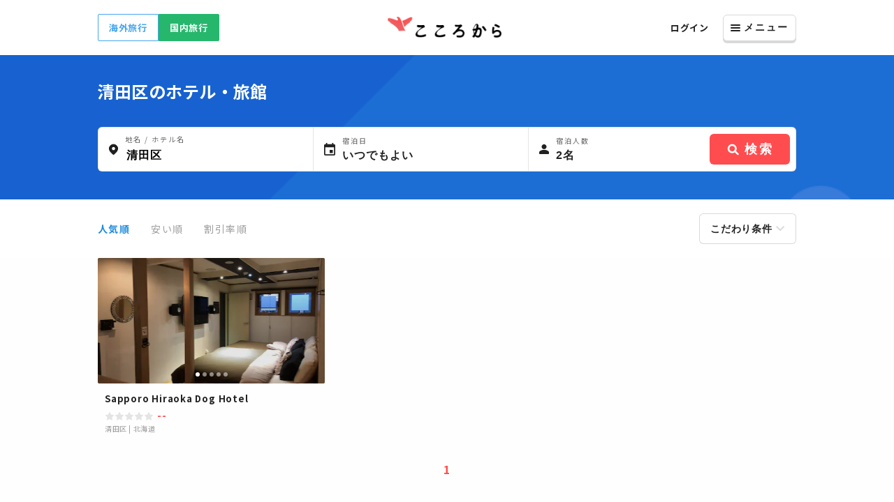

--- FILE ---
content_type: text/html; charset=utf-8
request_url: https://www.cocolocala.jp/hokkaido/d1/a14/hotels
body_size: 30819
content:
<!DOCTYPE html><html lang="ja"><head><meta charSet="utf-8"/><meta name="viewport" content="width=device-width"/><meta name="twitter:card" content="summary_large_image"/><meta name="twitter:site" content="@cocolocala_jp"/><meta property="fb:app_id" content="301081897050480"/><meta property="og:type" content="website"/><meta property="og:locale" content="ja_JP"/><meta property="og:site_name" content="こころから"/><title>清田区のホテル・旅館｜お得な宿泊予約（北海道）｜こころから</title><meta name="robots" content="index,follow"/><meta name="googlebot" content="index,follow"/><meta name="description" content="清田区（北海道）のおすすめホテル・旅館を予約するなら『こころから』。お得な割引価格のほか、写真やアメニティなどの宿情報も充実。当日予約もOK！豊富な宿泊プランの中から、予算や客室タイプ、こだわり条件にあわせてお選びいただけます。"/><link rel="canonical" href="https://www.cocolocala.jp/hokkaido/d1/a14/hotels"/><link href="https://i.travelapi.com/lodging/47000000/46050000/46049700/46049686/2939b488_y.jpg" as="image" rel="preload"/><meta name="next-head-count" content="14"/><meta charSet="utf-8"/><meta name="viewport" content="width=device-width,initial-scale=1"/><meta http-equiv="X-UA-Compatible" content="ie=edge"/><meta http-equiv="content-language" content="ja"/><meta name="format-detection" content="telephone=no"/><link href="//www.googletagmanager.com" rel="preconnect" crossorigin="anonymous"/><link href="//cocolocala.imgix.net" rel="preconnect" crossorigin="anonymous"/><link href="//i.travelapi.com" rel="preconnect" crossorigin="anonymous"/><link href="//www.google-analytics.com" rel="dns-prefetch"/><link href="//www.clarity.ms" rel="dns-prefetch"/><link href="//fonts.gstatic.com" rel="dns-prefetch"/><link href="//googleads.g.doubleclick.net" rel="dns-prefetch"/><link href="//connect.facebook.net" rel="dns-prefetch"/><link href="//analytics.twitter.com" rel="dns-prefetch"/><link href="//static.ads-twitter.com" rel="dns-prefetch"/><link href="//s.yimg.jp" rel="dns-prefetch"/><link href="//s.yjtag.jp" rel="dns-prefetch"/><link href="//h.accesstrade.net" rel="dns-prefetch"/><link href="//ad.atown.jp" rel="dns-prefetch"/><link href="//d.line-scdn.net" rel="dns-prefetch"/><link href="//asia-northeast1-hotspring-inc.cloudfunctions.net" rel="dns-prefetch"/><link href="//www.googleadservices.com" rel="dns-prefetch"/><link rel="shortcut icon" type="image/x-icon" href="/favicon.ico"/><script>
                (function(w, d, s, l, i){
                  <!-- dataLayer に Firebase Auth UserID を入れる -->
                  w[l] = w[l] || [];
                  w[l].push({
                    userId : undefined,
                    crmId: undefined,
                  });
                  <!-- Google Tag Manage を発火 -->
                  w[l].push({
                    'gtm.start':new Date().getTime(),
                    event:'gtm.js'
                  });
                  var
                    f = d.getElementsByTagName(s)[0],
                    j = d.createElement(s),
                    dl = l!='dataLayer'?'&l='+l:'';
                  j.async = true;
                  j.src = 'https://www.googletagmanager.com/gtm.js?id=' + i + dl;
                  f.parentNode.insertBefore(j, f);
                })(window, document, 'script', 'dataLayer', 'GTM-PQNB8DN');
                </script><script async="" src="https://www.googletagmanager.com/gtag/js?id=AW-824118544"></script><script>
                window.dataLayer = window.dataLayer || [];
                function gtag(){dataLayer.push(arguments);};
                gtag('js', new Date());
                gtag('config', 'AW-824118544');
                if(window.location.host.includes("cocolocala.jp")){
                  gtag('config', 'AW-622270959');
                  gtag('config', 'HA-1330421914', { 'conversion_cookie_prefix' : '_ha'});
                }
                </script><script async="" src="/_cw/static/scripts/ieNotification.js"></script><link rel="preload" href="/_cw/_next/static/css/d18fa9d0267d12d8.css" as="style"/><link rel="stylesheet" href="/_cw/_next/static/css/d18fa9d0267d12d8.css" data-n-g=""/><link rel="preload" href="/_cw/_next/static/css/33f41a884b01a9f8.css" as="style"/><link rel="stylesheet" href="/_cw/_next/static/css/33f41a884b01a9f8.css"/><noscript data-n-css=""></noscript><script defer="" nomodule="" src="/_cw/_next/static/chunks/polyfills-c67a75d1b6f99dc8.js"></script><script defer="" src="/_cw/_next/static/chunks/5547-3ae19c18bafeef4c.js"></script><script defer="" src="/_cw/_next/static/chunks/7112-ffe0b29f86cf35c1.js"></script><script defer="" src="/_cw/_next/static/chunks/2679-1535c338d0a2ce17.js"></script><script defer="" src="/_cw/_next/static/chunks/7452-d824a47d948e0186.js"></script><script defer="" src="/_cw/_next/static/chunks/645-e5f7a1775141459c.js"></script><script defer="" src="/_cw/_next/static/chunks/1033-4a6e585fd895169c.js"></script><script defer="" src="/_cw/_next/static/chunks/6066-a340f63d558bd027.js"></script><script defer="" src="/_cw/_next/static/chunks/3303.cedec097b100ad63.js"></script><script defer="" src="/_cw/_next/static/chunks/1852-6b0e1e0c94c07c4b.js"></script><script defer="" src="/_cw/_next/static/chunks/7276-91341fbec7cf9bd7.js"></script><script defer="" src="/_cw/_next/static/chunks/6641.37306fb582df9e4e.js"></script><script defer="" src="/_cw/_next/static/chunks/9982.74ae740094c631a2.js"></script><script src="/_cw/_next/static/chunks/webpack-d943ef40865d7659.js" defer=""></script><script src="/_cw/_next/static/chunks/framework-234a71688082c41e.js" defer=""></script><script src="/_cw/_next/static/chunks/main-44b3aaa4ceaee733.js" defer=""></script><script src="/_cw/_next/static/chunks/9996-de5ee32d83e30012.js" defer=""></script><script src="/_cw/_next/static/chunks/pages/_app-0e019d66171331ca.js" defer=""></script><script src="/_cw/_next/static/chunks/7824-574a895bc9571a5a.js" defer=""></script><script src="/_cw/_next/static/chunks/2187-333d54c3101d7681.js" defer=""></script><script src="/_cw/_next/static/chunks/4998-67760e183adb564d.js" defer=""></script><script src="/_cw/_next/static/chunks/1946-08ec47487875e8e6.js" defer=""></script><script src="/_cw/_next/static/chunks/6981-341df3584455f611.js" defer=""></script><script src="/_cw/_next/static/chunks/4841-1f69dcea429476cf.js" defer=""></script><script src="/_cw/_next/static/chunks/7679-2bd3e1bf07421eba.js" defer=""></script><script src="/_cw/_next/static/chunks/pages/jp/zones/hotels-1919c379422d9fb4.js" defer=""></script><script src="/_cw/_next/static/wqXMKtIb2nR0APOO7yYXn/_buildManifest.js" defer=""></script><script src="/_cw/_next/static/wqXMKtIb2nR0APOO7yYXn/_ssgManifest.js" defer=""></script></head><body><noscript><iframe src="https://www.googletagmanager.com/ns.html?id=GTM-PQNB8DN" height="0" width="0" style="display:none;visibility:hidden"></iframe></noscript><div id="__next"><div class="cejbza8"><div class="c1rs1wti"><style data-emotion="css nneteo">.css-nneteo{width:100%;padding-top:20px;background-color:#FFFFFF;box-shadow:0 1px 2px rgba(0, 0, 0, 0.15);z-index:9000;}</style><div class="css-nneteo"><style data-emotion="css 1udf742">.css-1udf742{width:1000px;margin:0 auto;display:-webkit-box;display:-webkit-flex;display:-ms-flexbox;display:flex;-webkit-align-items:center;-webkit-box-align:center;-ms-flex-align:center;align-items:center;-webkit-box-pack:justify;-webkit-justify-content:space-between;justify-content:space-between;}</style><div class="css-1udf742"><style data-emotion="css 16djel">.css-16djel{display:-webkit-box;display:-webkit-flex;display:-ms-flexbox;display:flex;}.css-16djel a{width:85px;height:37px;display:-webkit-box;display:-webkit-flex;display:-ms-flexbox;display:flex;-webkit-box-pack:center;-ms-flex-pack:center;-webkit-justify-content:center;justify-content:center;-webkit-align-items:center;-webkit-box-align:center;-ms-flex-align:center;align-items:center;-webkit-text-decoration:none;text-decoration:none;font-size:13px;font-weight:700;line-height:1.8;letter-spacing:0.06em;}.css-16djel a:hover{cursor:pointer;}</style><div style="padding-bottom:20px" class="css-16djel"><style data-emotion="css 1p3dzdg">.css-1p3dzdg{background:#FFFFFF;border:1px solid #46A7ED;border-radius:2px 0 0 2px;color:#46A7ED;}</style><a href="/overseas" class="css-1p3dzdg">海外旅行</a><style data-emotion="css 9dj9a0">.css-9dj9a0{background:#26b76d;border:1px solid #26b76d;border-radius:0 2px 2px 0;color:#ffffff;}</style><a href="/jp" class="css-9dj9a0">国内旅行</a></div><a href="/"><div style="padding-bottom:20px" class="css-0"><style data-emotion="css 30e0wp">.css-30e0wp{width:163px;height:30px;}</style><img src="[data-uri]" alt="こころから" class="css-30e0wp"/></div></a><style data-emotion="css 1v3z295">.css-1v3z295{display:-webkit-box;display:-webkit-flex;display:-ms-flexbox;display:flex;-webkit-align-items:center;-webkit-box-align:center;-ms-flex-align:center;align-items:center;-webkit-box-pack:end;-ms-flex-pack:end;-webkit-justify-content:flex-end;justify-content:flex-end;}</style><div class="css-1v3z295"><style data-emotion="css 60rkw8">.css-60rkw8{margin-bottom:20px;color:rgba(0, 0, 0, 0.87);-webkit-text-decoration:none;text-decoration:none;font-size:13px;font-weight:700;line-height:180%;letter-spacing:0.06em;}</style><a href="/sign-in?sign_callback=/hokkaido/d1/a14/hotels" class="css-60rkw8">ログイン</a><style data-emotion="css q9pi11">.css-q9pi11{position:relative;margin-left:20px;padding-bottom:20px;}.css-q9pi11:hover >div{visibility:visible;}</style><div class="css-q9pi11"><style data-emotion="css q45zlh">.css-q45zlh{cursor:pointer;outline:none;padding:0;margin:0;-webkit-appearance:none;-moz-appearance:none;-ms-appearance:none;appearance:none;background-color:transparent;border-style:solid;border-width:1px;box-sizing:border-box;text-align:center;letter-spacing:2px;display:-webkit-box;display:-webkit-flex;display:-ms-flexbox;display:flex;-webkit-box-pack:center;-ms-flex-pack:center;-webkit-justify-content:center;justify-content:center;-webkit-align-items:center;-webkit-box-align:center;-ms-flex-align:center;align-items:center;position:relative;}.css-q45zlh[data-right-arrow-visible='visible']:after{content:'';display:block;width:6px;height:6px;border-top:solid 2px currentColor;border-right:solid 2px currentColor;-webkit-transform:rotate(45deg);-webkit-transform:rotate(45deg);-moz-transform:rotate(45deg);-ms-transform:rotate(45deg);transform:rotate(45deg);top:0;bottom:0;right:15px;margin:auto;position:absolute;}.css-q45zlh[data-right-gray-arrow-visible='visible']:after{content:'';display:block;width:6px;height:6px;border-top:solid 2px rgba(0, 0, 0, 0.23);border-right:solid 2px rgba(0, 0, 0, 0.23);-webkit-transform:rotate(45deg);-webkit-transform:rotate(45deg);-moz-transform:rotate(45deg);-ms-transform:rotate(45deg);transform:rotate(45deg);top:0;bottom:0;right:15px;margin:auto;position:absolute;}.css-q45zlh[data-downward-gray-arrow-visible='visible']:after{content:'';display:inline-block;vertical-align:middle;width:6px;height:6px;border-bottom:solid 2px rgba(0, 0, 0, 0.15);border-right:solid 2px rgba(0, 0, 0, 0.15);-webkit-transform:rotate(45deg);-webkit-transform:rotate(45deg);-moz-transform:rotate(45deg);-ms-transform:rotate(45deg);transform:rotate(45deg);top:0;bottom:0;right:15px;margin:auto;position:absolute;}.css-q45zlh[data-hover='enable'][data-is-disabled='false']:hover{opacity:0.7;}.css-q45zlh[data-hober='disable']:hover{opacity:1;}.css-q45zlh[data-is-disabled='true']{background:#d9d9d9!important;color:rgba(0, 0, 0, 0.15)!important;border:rgba(0, 0, 0, 0.15)!important;box-shadow:none!important;}.css-q45zlh[data-is-disabled='true']:hover{cursor:default!important;}</style><button data-right-arrow-visible="invisible" data-right-gray-arrow-visible="invisible" data-downward-gray-arrow-visible="invisible" data-hover="enable" data-is-disabled="false" style="background:#FFFFFF;border-color:#d9d9d9;border-radius:6px;box-shadow:0px 3px 0px #d9d9d9;min-width:105px;width:initial;height:38px;padding:10px;color:rgba(0, 0, 0, 0.87);font-weight:bold;font-size:14px" class="css-q45zlh"><svg width="14" height="10" viewBox="0 0 14 10" fill="none" xmlns="http://www.w3.org/2000/svg"><rect width="14" height="2" rx="1" fill="black" fill-opacity="0.87"></rect><rect y="4" width="14" height="2" rx="1" fill="black" fill-opacity="0.87"></rect><rect y="8" width="14" height="2" rx="1" fill="black" fill-opacity="0.87"></rect></svg><p style="margin-left:5px">メニュー</p></button><style data-emotion="css gvg9v0">.css-gvg9v0{visibility:hidden;position:absolute;top:50px;right:0;width:-webkit-max-content;width:-moz-max-content;width:max-content;z-index:9010;}</style><div class="css-gvg9v0"><style data-emotion="css ivg9e6">.css-ivg9e6{width:-webkit-fit-content;width:-moz-fit-content;width:fit-content;padding:30px;background-color:#FFFFFF;border-radius:10px;box-shadow:0 1px 6px 0 rgba(0, 0, 0, 0.3);display:-webkit-box;display:-webkit-flex;display:-ms-flexbox;display:flex;}</style><div class="css-ivg9e6"><div><style data-emotion="css x05lvh">.css-x05lvh +div{margin-top:30px;}</style><div class="css-x05lvh"><style data-emotion="css 1whynar">.css-1whynar{font-size:16px;font-weight:700;line-height:120%;letter-spacing:0.04em;color:rgba(0, 0, 0, 0.87);}</style><p class="css-1whynar">海外旅行</p><style data-emotion="css utinrn">.css-utinrn{display:-webkit-box;display:-webkit-flex;display:-ms-flexbox;display:flex;margin-top:10px;}</style><div class="css-utinrn"><style data-emotion="css 140ayn5">.css-140ayn5{display:-webkit-box;display:-webkit-flex;display:-ms-flexbox;display:flex;-webkit-align-items:center;-webkit-box-align:center;-ms-flex-align:center;align-items:center;-webkit-text-decoration:none;text-decoration:none;color:rgba(0, 0, 0, 0.87);}.css-140ayn5 >img{width:32px;}.css-140ayn5 +a{margin-left:20px;}</style><a href="/overseas/dp-flight" style="width:195px" class="css-140ayn5"><img src="https://cocolocala.imgix.net/images/icons/category/international-air-hotel.png?auto=format,compress" alt="海外航空券+ホテル予約"/><style data-emotion="css 14af73o">.css-14af73o{margin-left:4px;font-size:14px;font-weight:700;line-height:120%;letter-spacing:0.84px;}</style><p class="css-14af73o">海外航空券+ホテル予約</p></a><a href="/overseas/hotels" style="width:unset" class="css-140ayn5"><img src="https://cocolocala.imgix.net/images/icons/category/overseas-hotel.png?auto=format,compress" alt="海外ホテル"/><p class="css-14af73o">海外ホテル</p></a></div></div><div class="css-x05lvh"><p class="css-1whynar">国内旅行</p><div class="css-utinrn"><a href="/jp/hotels" style="width:195px" class="css-140ayn5"><img src="https://cocolocala.imgix.net/images/icons/category/hotel-only.png?auto=format,compress" alt="国内ホテル・旅館"/><p class="css-14af73o">国内ホテル・旅館</p></a><a href="/jp/dp-car" style="width:unset" class="css-140ayn5"><img src="https://cocolocala.imgix.net/images/icons/category/car-hotel.png?auto=format,compress" alt="レンタカー+ホテル"/><p class="css-14af73o">レンタカー+ホテル</p></a></div><div class="css-utinrn"><a href="/jp/dp-jr" style="width:195px" class="css-140ayn5"><img src="https://cocolocala.imgix.net/images/icons/category/jr-hotel.png?auto=format,compress" alt="JR+ホテル"/><p class="css-14af73o">JR+ホテル</p></a><a href="/jp/dp-flight" style="width:unset" class="css-140ayn5"><img src="https://cocolocala.imgix.net/images/icons/category/domestic-air-hotel.png?auto=format,compress" alt="国内航空券+ホテル"/><p class="css-14af73o">国内航空券+ホテル</p></a></div><div class="css-utinrn"><a href="/plans" style="width:195px" class="css-140ayn5"><style data-emotion="css scvhzg">.css-scvhzg{padding:4px 3px;font-size:14px;font-weight:700;line-height:120%;letter-spacing:0.84px;}</style><p class="css-scvhzg">国内旅行モデルコース</p></a><a href="/spots" class="css-140ayn5"><p class="css-scvhzg">国内観光スポット</p></a></div></div></div><div style="margin-left:30px"><p class="css-1whynar">ヘルプ・その他</p><div class="css-utinrn"><style data-emotion="css 17189yc">.css-17189yc{-webkit-text-decoration:none;text-decoration:none;color:rgba(0, 0, 0, 0.87);}</style><a href="/histories" class="css-17189yc"><p class="css-scvhzg">最近チェックした宿</p></a></div><div class="css-utinrn"><a href="/faq" class="css-17189yc"><p class="css-scvhzg">よくある質問・お問い合わせ</p></a></div><div class="css-utinrn"><a href="/sign-in?sign_callback=/hokkaido/d1/a14/hotels" class="css-17189yc"><p class="css-scvhzg">ログイン</p></a></div><div class="css-utinrn"><a href="/sign-up?sign_callback=/hokkaido/d1/a14/hotels" class="css-17189yc"><p class="css-scvhzg">会員登録</p></a></div></div></div></div></div></div></div></div><div><div class="h2rcoob"><div class="s18gbkl5"><div class="c1oilyuc"><h1 class="t1xjs1ti">清田区のホテル・旅館</h1><div style="padding-top:30px;padding-left:0"></div><div class="search-bar-container c9u5wib"><div data-open-overlay="false" class="s15aj0fi" style="--s15aj0fi-1:6px 0px 0px 6px;--s15aj0fi-2:1"><svg width="14" height="17" viewBox="0 0 14 17" fill="none" xmlns="http://www.w3.org/2000/svg" class="icon"><path d="M0.5 7C0.5 3.40614 3.40614 0.5 7 0.5C10.5939 0.5 13.5 3.40614 13.5 7C13.5 9.00021 12.3878 10.9767 11.0048 12.648C9.63177 14.3073 8.05202 15.5937 7.24371 16.2048C7.09532 16.317 6.90468 16.317 6.7563 16.2048C5.94798 15.5937 4.36824 14.3073 2.9952 12.648C1.61225 10.9767 0.5 9.00021 0.5 7ZM4 7C4 8.65614 5.34386 10 7 10C8.65614 10 10 8.65614 10 7C10 5.34386 8.65614 4 7 4C5.34386 4 4 5.34386 4 7Z" fill="black" fill-opacity="0.87" stroke="black"></path></svg><div class="r18bhdvv"><div class="i1d8kyi"><span class="i1w4thhk">地名 / ホテル名</span><input type="text" placeholder="行き先はどちらですか？" data-open-overlay="false" class="i1ad4vhj" value="清田区"/></div></div></div><div data-open-overlay="false" style="--s15aj0fi-1:6px 0px 0px 6px;--s15aj0fi-2:1;width:32%" class="s15aj0fi"><svg width="18" height="20" viewBox="0 0 18 20" fill="none" class="icon" xmlns="http://www.w3.org/2000/svg"><path d="M14 11H9V16H14V11ZM13 0V2H5V0H3V2H2C0.89 2 0.00999999 2.9 0.00999999 4L0 18C0 19.1 0.89 20 2 20H16C17.1 20 18 19.1 18 18V4C18 2.9 17.1 2 16 2H15V0H13ZM16 18H2V7H16V18Z" fill="black" fill-opacity="0.87"></path></svg><div class="r18bhdvv"><div class="i1d8kyi"><span class="i1w4thhk">宿泊日</span><p class="i1s79j2d">いつでもよい</p></div></div></div><div class="traveler s15aj0fi" data-open-overlay="false" style="--s15aj0fi-1:6px 0px 0px 6px;--s15aj0fi-2:1"><svg width="16" height="16" viewBox="0 0 16 16" fill="none" class="icon" xmlns="http://www.w3.org/2000/svg"><path d="M12 4C12 6.21 10.21 8 8 8C5.79 8 4 6.21 4 4C4 1.79 5.79 0 8 0C10.21 0 12 1.79 12 4Z" fill="black" fill-opacity="0.87"></path><path d="M0 13C0 10.34 5.33 9 8 9C10.67 9 16 10.34 16 13V15C16 15.55 15.55 16 15 16H1C0.45 16 0 15.55 0 15V13Z" fill="black" fill-opacity="0.87"></path></svg><div class="r18bhdvv"><div class="i1d8kyi"><span class="i1w4thhk">宿泊人数</span><p class="i1s79j2d">2名</p></div></div></div><div class="sku5xl8"><button class="search-button sns6rg7"><div class="s19cq78v"><svg width="24" height="24" viewBox="0 0 24 24" fill="none" xmlns="http://www.w3.org/2000/svg"><g clip-path="url(#clip0)"><path fill-rule="evenodd" clip-rule="evenodd" d="M13.1224 8.34149C14.6845 9.90359 14.6845 12.4363 13.1224 13.9983C11.5603 15.5604 9.02762 15.5604 7.46552 13.9983C5.90343 12.4363 5.90343 9.90359 7.46552 8.34149C9.02762 6.7794 11.5603 6.7794 13.1224 8.34149ZM15.8278 14.5825C17.3761 12.0766 17.0635 8.74709 14.8901 6.57373C12.3517 4.03532 8.23616 4.03532 5.69776 6.57373C3.15935 9.11214 3.15935 13.2277 5.69776 15.7661C7.99569 18.0641 11.5861 18.2817 14.1289 16.4192L17.7146 20.0049C18.2028 20.493 18.9942 20.493 19.4824 20.0049C19.9705 19.5167 19.9705 18.7253 19.4824 18.2371L15.8278 14.5825Z" fill="white"></path></g><defs><clipPath id="clip0"><rect width="24" height="24" fill="white"></rect></clipPath></defs></svg></div>検索</button></div></div></div></div><div class="sx27vzi"><div style="display:flex;justify-content:space-between;align-items:center;padding:20px 0" class="c1oilyuc"><div class="c120gsyz"><div data-is-active="true" class="m1lo0tzi" style="color:#1E8CDD">人気順</div><div data-is-active="false" class="m1lo0tzi" style="color:rgba(0, 0, 0, 0.38)">安い順</div><div data-is-active="false" class="m1lo0tzi" style="color:rgba(0, 0, 0, 0.38)">割引率順</div></div><div class="c14k0n9q"><style data-emotion="css q45zlh">.css-q45zlh{cursor:pointer;outline:none;padding:0;margin:0;-webkit-appearance:none;-moz-appearance:none;-ms-appearance:none;appearance:none;background-color:transparent;border-style:solid;border-width:1px;box-sizing:border-box;text-align:center;letter-spacing:2px;display:-webkit-box;display:-webkit-flex;display:-ms-flexbox;display:flex;-webkit-box-pack:center;-ms-flex-pack:center;-webkit-justify-content:center;justify-content:center;-webkit-align-items:center;-webkit-box-align:center;-ms-flex-align:center;align-items:center;position:relative;}.css-q45zlh[data-right-arrow-visible='visible']:after{content:'';display:block;width:6px;height:6px;border-top:solid 2px currentColor;border-right:solid 2px currentColor;-webkit-transform:rotate(45deg);-webkit-transform:rotate(45deg);-moz-transform:rotate(45deg);-ms-transform:rotate(45deg);transform:rotate(45deg);top:0;bottom:0;right:15px;margin:auto;position:absolute;}.css-q45zlh[data-right-gray-arrow-visible='visible']:after{content:'';display:block;width:6px;height:6px;border-top:solid 2px rgba(0, 0, 0, 0.23);border-right:solid 2px rgba(0, 0, 0, 0.23);-webkit-transform:rotate(45deg);-webkit-transform:rotate(45deg);-moz-transform:rotate(45deg);-ms-transform:rotate(45deg);transform:rotate(45deg);top:0;bottom:0;right:15px;margin:auto;position:absolute;}.css-q45zlh[data-downward-gray-arrow-visible='visible']:after{content:'';display:inline-block;vertical-align:middle;width:6px;height:6px;border-bottom:solid 2px rgba(0, 0, 0, 0.15);border-right:solid 2px rgba(0, 0, 0, 0.15);-webkit-transform:rotate(45deg);-webkit-transform:rotate(45deg);-moz-transform:rotate(45deg);-ms-transform:rotate(45deg);transform:rotate(45deg);top:0;bottom:0;right:15px;margin:auto;position:absolute;}.css-q45zlh[data-hover='enable'][data-is-disabled='false']:hover{opacity:0.7;}.css-q45zlh[data-hober='disable']:hover{opacity:1;}.css-q45zlh[data-is-disabled='true']{background:#d9d9d9!important;color:rgba(0, 0, 0, 0.15)!important;border:rgba(0, 0, 0, 0.15)!important;box-shadow:none!important;}.css-q45zlh[data-is-disabled='true']:hover{cursor:default!important;}</style><button data-right-arrow-visible="invisible" data-right-gray-arrow-visible="invisible" data-downward-gray-arrow-visible="invisible" data-hover="enable" data-is-disabled="false" style="background:initial;border-color:rgba(0, 0, 0, 0.15);border-radius:6px;box-shadow:initial;min-width:105px;width:initial;height:initial;padding:10px 15px;font-weight:bold;font-size:14px;align-items:center;background-color:#FFFFFF" class="css-q45zlh"><span class="f1kct99r" style="--f1kct99r-1:rgba(0, 0, 0, 0.87)">こだわり条件</span><svg width="13" height="10" viewBox="0 0 12 8" fill="none" xmlns="http://www.w3.org/2000/svg" focusable="false" class="sd6v26s" font-size="24" fill-opacity="0.15" style="margin-left:5px"><path fill-rule="evenodd" clip-rule="evenodd" d="m5.657 7.314 5.657-5.657L10.057.4l-4.4 4.4-4.4-4.4L0 1.657l5.657 5.657Z" fill="currentColor"></path></svg></button><div><style data-emotion="css nz4mei">@-webkit-keyframes enterCustomModalModalAnimation{0%{opacity:0;-webkit-transform:translateY(100vh);-moz-transform:translateY(100vh);-ms-transform:translateY(100vh);transform:translateY(100vh);}100%{opacity:1;-webkit-transform:translateY(0);-moz-transform:translateY(0);-ms-transform:translateY(0);transform:translateY(0);}}@keyframes enterCustomModalModalAnimation{0%{opacity:0;-webkit-transform:translateY(100vh);-moz-transform:translateY(100vh);-ms-transform:translateY(100vh);transform:translateY(100vh);}100%{opacity:1;-webkit-transform:translateY(0);-moz-transform:translateY(0);-ms-transform:translateY(0);transform:translateY(0);}}@-webkit-keyframes leaveCustomModalModalAnimation{0%{-webkit-transform:translateY(0);-moz-transform:translateY(0);-ms-transform:translateY(0);transform:translateY(0);}100%{-webkit-transform:translateY(100vh);-moz-transform:translateY(100vh);-ms-transform:translateY(100vh);transform:translateY(100vh);}}@keyframes leaveCustomModalModalAnimation{0%{-webkit-transform:translateY(0);-moz-transform:translateY(0);-ms-transform:translateY(0);transform:translateY(0);}100%{-webkit-transform:translateY(100vh);-moz-transform:translateY(100vh);-ms-transform:translateY(100vh);transform:translateY(100vh);}}</style><div class="css-nz4mei"></div></div></div></div></div></div><div style="margin-top:-10px" class="c1oilyuc"><div id="scroll-top-container" class="p1z0jvpj"><div data-testid="pc-hotel-list-container"><div class="io1wth7"><div class="c3bbbra"><a target="_blank" href="/hotels/567296" class="a1pcmdk2"><div class="s1u9dlxz"><div style="overflow:hidden;width:100%;border-radius:2px" class="cidcew"><style data-emotion="css 1xm32e0">.css-1xm32e0{position:relative;width:100%;}</style><div class="css-1xm32e0"><style data-emotion="css 1p1nnya">.css-1p1nnya{content:'';display:block;}</style><div style="padding-top:calc(100% * 180/325)" class="css-1p1nnya"><style data-emotion="css 2wpjk7">.css-2wpjk7{position:absolute;top:0;left:0;bottom:0;right:0;}.css-2wpjk7 >*{width:100%;height:100%;}</style><div class="css-2wpjk7"><div class="p15fatgs"><div class="carousel-root"><div class="carousel carousel-slider" style="width:100%"><button type="button" aria-label="previous slide / item" class="control-arrow control-prev control-disabled"></button><div class="slider-wrapper axis-horizontal"><ul class="slider animated" style="-webkit-transform:translate3d(-100%,0,0);-ms-transform:translate3d(-100%,0,0);-o-transform:translate3d(-100%,0,0);transform:translate3d(-100%,0,0);-webkit-transition-duration:350ms;-moz-transition-duration:350ms;-o-transition-duration:350ms;transition-duration:350ms;-ms-transition-duration:350ms"><li class="slide"><span class=" lazy-load-image-background blur" style="color:transparent;display:inline-block;height:100%;width:100%"><span class="" style="display:inline-block;object-fit:cover;width:100%;height:100%"></span></span></li><li class="slide selected previous"><span class=" lazy-load-image-background blur" style="color:transparent;display:inline-block;height:100%;width:100%"><span class="" style="display:inline-block;object-fit:cover;width:100%;height:100%"></span></span></li><li class="slide"><span class=" lazy-load-image-background blur" style="color:transparent;display:inline-block;height:100%;width:100%"><span class="" style="display:inline-block;object-fit:cover;width:100%;height:100%"></span></span></li><li class="slide"><span class=" lazy-load-image-background blur" style="color:transparent;display:inline-block;height:100%;width:100%"><span class="" style="display:inline-block;object-fit:cover;width:100%;height:100%"></span></span></li><li class="slide"><span class=" lazy-load-image-background blur" style="color:transparent;display:inline-block;height:100%;width:100%"><span class="" style="display:inline-block;object-fit:cover;width:100%;height:100%"></span></span></li><li class="slide"><span class=" lazy-load-image-background blur" style="color:transparent;display:inline-block;height:100%;width:100%"><span class="" style="display:inline-block;object-fit:cover;width:100%;height:100%"></span></span></li><li class="slide selected previous"><span class=" lazy-load-image-background blur" style="color:transparent;display:inline-block;height:100%;width:100%"><span class="" style="display:inline-block;object-fit:cover;width:100%;height:100%"></span></span></li></ul></div><button type="button" aria-label="next slide / item" class="control-arrow control-next control-disabled"></button></div></div><div data-click-area-position="left" class="slide-click-area saz97pz"><svg width="8" height="12" viewBox="0 0 8 12" fill="none" xmlns="http://www.w3.org/2000/svg"><path d="M0.833252 6L6.13655 11.3033L7.31508 10.1248L3.19029 6.00002L7.31514 1.87529L6.13663 0.696775L0.833252 6Z" fill="black"></path></svg></div><div data-click-area-position="right" class="slide-click-area saz97pz"><svg width="8" height="12" viewBox="0 0 8 12" fill="none" xmlns="http://www.w3.org/2000/svg"><path d="M7.16675 6L1.86345 0.696698L0.68492 1.87519L4.80971 5.99998L0.68486 10.1247L1.86337 11.3032L7.16675 6Z" fill="black"></path></svg></div></div></div></div></div><div class="isqgq7o"><div class="c1c93nlw"><div class="i2evdgq" style="opacity:1;transform:none"></div><div class="i2evdgq" style="opacity:0.5;transform:none"></div><div class="i2evdgq" style="opacity:0.5;transform:none"></div><div class="i2evdgq" style="opacity:0.5;transform:none"></div><div class="i2evdgq" style="opacity:0.5;transform:none"></div></div></div></div></div><div class="h4m9jzh"><div class="h11qso98"><p class="h6voof0">Sapporo Hiraoka Dog Hotel</p><div class="r1fl0391"><style data-emotion="css 1vwdu25">.css-1vwdu25{display:-webkit-box;display:-webkit-flex;display:-ms-flexbox;display:flex;-webkit-align-items:baseline;-webkit-box-align:baseline;-ms-flex-align:baseline;align-items:baseline;}</style><div class="css-1vwdu25"><div class="star-ratings" title="0 Stars" style="position:relative;box-sizing:border-box;display:inline-block"><svg class="star-grad" style="position:absolute;z-index:0;width:0;height:0;visibility:hidden"><defs><linearGradient id="starGrad609409274398917" x1="0%" y1="0%" x2="100%" y2="0%"><stop offset="0%" class="stop-color-first" style="stop-color:#FF4D4F;stop-opacity:1"></stop><stop offset="0%" class="stop-color-first" style="stop-color:#FF4D4F;stop-opacity:1"></stop><stop offset="0%" class="stop-color-final" style="stop-color:rgba(0, 0, 0, 0.1);stop-opacity:1"></stop><stop offset="100%" class="stop-color-final" style="stop-color:rgba(0, 0, 0, 0.1);stop-opacity:1"></stop></linearGradient></defs></svg><div class="star-container" style="position:relative;display:inline-block;vertical-align:middle;padding-right:0px"><svg viewBox="0 0 16 15" class="widget-svg" style="width:14px;height:14px;transition:transform .2s ease-in-out"><path class="star" style="fill:rgba(0, 0, 0, 0.1);transition:fill .2s ease-in-out" d="M7.552.908a.5.5 0 0 1 .896 0l1.787 3.62a.5.5 0 0 0 .376.274l3.995.58a.5.5 0 0 1 .277.853l-2.89 2.818a.5.5 0 0 0-.144.442l.682 3.979a.5.5 0 0 1-.726.527l-3.572-1.879a.5.5 0 0 0-.466 0l-3.573 1.879a.5.5 0 0 1-.725-.527l.682-3.979a.5.5 0 0 0-.143-.442L1.117 6.235a.5.5 0 0 1 .277-.853l3.995-.58a.5.5 0 0 0 .376-.274L7.552.908z"></path></svg></div><div class="star-container" style="position:relative;display:inline-block;vertical-align:middle;padding-left:0px;padding-right:0px"><svg viewBox="0 0 16 15" class="widget-svg" style="width:14px;height:14px;transition:transform .2s ease-in-out"><path class="star" style="fill:rgba(0, 0, 0, 0.1);transition:fill .2s ease-in-out" d="M7.552.908a.5.5 0 0 1 .896 0l1.787 3.62a.5.5 0 0 0 .376.274l3.995.58a.5.5 0 0 1 .277.853l-2.89 2.818a.5.5 0 0 0-.144.442l.682 3.979a.5.5 0 0 1-.726.527l-3.572-1.879a.5.5 0 0 0-.466 0l-3.573 1.879a.5.5 0 0 1-.725-.527l.682-3.979a.5.5 0 0 0-.143-.442L1.117 6.235a.5.5 0 0 1 .277-.853l3.995-.58a.5.5 0 0 0 .376-.274L7.552.908z"></path></svg></div><div class="star-container" style="position:relative;display:inline-block;vertical-align:middle;padding-left:0px;padding-right:0px"><svg viewBox="0 0 16 15" class="widget-svg" style="width:14px;height:14px;transition:transform .2s ease-in-out"><path class="star" style="fill:rgba(0, 0, 0, 0.1);transition:fill .2s ease-in-out" d="M7.552.908a.5.5 0 0 1 .896 0l1.787 3.62a.5.5 0 0 0 .376.274l3.995.58a.5.5 0 0 1 .277.853l-2.89 2.818a.5.5 0 0 0-.144.442l.682 3.979a.5.5 0 0 1-.726.527l-3.572-1.879a.5.5 0 0 0-.466 0l-3.573 1.879a.5.5 0 0 1-.725-.527l.682-3.979a.5.5 0 0 0-.143-.442L1.117 6.235a.5.5 0 0 1 .277-.853l3.995-.58a.5.5 0 0 0 .376-.274L7.552.908z"></path></svg></div><div class="star-container" style="position:relative;display:inline-block;vertical-align:middle;padding-left:0px;padding-right:0px"><svg viewBox="0 0 16 15" class="widget-svg" style="width:14px;height:14px;transition:transform .2s ease-in-out"><path class="star" style="fill:rgba(0, 0, 0, 0.1);transition:fill .2s ease-in-out" d="M7.552.908a.5.5 0 0 1 .896 0l1.787 3.62a.5.5 0 0 0 .376.274l3.995.58a.5.5 0 0 1 .277.853l-2.89 2.818a.5.5 0 0 0-.144.442l.682 3.979a.5.5 0 0 1-.726.527l-3.572-1.879a.5.5 0 0 0-.466 0l-3.573 1.879a.5.5 0 0 1-.725-.527l.682-3.979a.5.5 0 0 0-.143-.442L1.117 6.235a.5.5 0 0 1 .277-.853l3.995-.58a.5.5 0 0 0 .376-.274L7.552.908z"></path></svg></div><div class="star-container" style="position:relative;display:inline-block;vertical-align:middle;padding-left:0px"><svg viewBox="0 0 16 15" class="widget-svg" style="width:14px;height:14px;transition:transform .2s ease-in-out"><path class="star" style="fill:rgba(0, 0, 0, 0.1);transition:fill .2s ease-in-out" d="M7.552.908a.5.5 0 0 1 .896 0l1.787 3.62a.5.5 0 0 0 .376.274l3.995.58a.5.5 0 0 1 .277.853l-2.89 2.818a.5.5 0 0 0-.144.442l.682 3.979a.5.5 0 0 1-.726.527l-3.572-1.879a.5.5 0 0 0-.466 0l-3.573 1.879a.5.5 0 0 1-.725-.527l.682-3.979a.5.5 0 0 0-.143-.442L1.117 6.235a.5.5 0 0 1 .277-.853l3.995-.58a.5.5 0 0 0 .376-.274L7.552.908z"></path></svg></div></div></div><p class="r13eo4id">--</p></div><p class="l10phezk">清田区<!-- --> | <!-- -->北海道</p></div><div class="l1ki67fx"></div></div></a></div></div><div class="c1t2kols"><ul class="pod3rin"><li class="p1a0167f"><a data-selected="true" class="nf9ta53">1</a></li></ul></div></div></div></div></div><div class="c1oilyuc"><style data-emotion="css tuplwh">.css-tuplwh{box-sizing:border-box;width:100%;border-bottom:solid 1px rgba(0, 0, 0, 0.05);}</style><div color="rgba(0, 0, 0, 0.05)" style="margin-top:60px;margin-bottom:40px" class="css-tuplwh"></div><p class="p3dn17h">宿泊施設タイプを絞り込む</p><div style="padding-top:20px;padding-left:0"></div><ul class="lwisu2k"><li class="le0iadm"><a href="/hokkaido/d1/a14/hotels?hotelType=16" class="a1qgryzw">アパートメント</a></li></ul><div style="padding-top:60px;padding-left:0"></div><p class="p3dn17h">周辺のエリアの<!-- -->ホテル</p><p class="p1hrr9a2">札幌市の南東部に位置し、丘陵地と山林に覆われた自然豊かな区。2.9ヘクタールの広さを誇る平岡樹芸センターには、オンコやツヅジ、サクラなどが植栽されているほか、150mのノムラモミジの並木があります。秋になると美しい紅葉が見られます。</p><ul class="lnneb2a"><li class="l1yn9pyj"><a href="/hokkaido/d1/a1/hotels" class="a1pxx6i4"><div class="t1820qds"><span class=" lazy-load-image-background blur" style="color:transparent;display:inline-block;height:100%;width:100%"><span class="" style="display:inline-block;objec-fit:cover;border-radius:2px;width:100%;height:100%"></span></span></div><div class="r1cvnstl"><p class="p1w7jtzz">札幌駅周辺</p><p class="s1hpfbw0"><span class="s6280mw">JRタワー展望室 タワー・スリーエイト</span><span class="s6280mw">大丸食品フロア ほっぺタウン</span><span class="s6280mw">北海道大学総合博物館</span><span class="s6280mw">北海道四季劇場</span><span class="s6280mw">佐藤水産本店</span></p></div></a></li><li class="l1yn9pyj"><a href="/hokkaido/d1/a2/hotels" class="a1pxx6i4"><div class="t1820qds"><span class=" lazy-load-image-background blur" style="color:transparent;display:inline-block;height:100%;width:100%"><span class="" style="display:inline-block;objec-fit:cover;border-radius:2px;width:100%;height:100%"></span></span></div><div class="r1cvnstl"><p class="p1w7jtzz">大通り公園周辺</p><p class="s1hpfbw0"><span class="s6280mw">大通公園</span><span class="s6280mw">メロンブックス 札幌店</span><span class="s6280mw">Beer Cellar Sapporo</span><span class="s6280mw">Saturdays Chocolate Factory Cafe</span><span class="s6280mw">D&amp;DEPARTMENT PROJECT SAPPORO by 3KG</span></p></div></a></li><li class="l1yn9pyj"><a href="/hokkaido/d1/a3/hotels" class="a1pxx6i4"><div class="t1820qds"><span class=" lazy-load-image-background blur" style="color:transparent;display:inline-block;height:100%;width:100%"><span class="" style="display:inline-block;objec-fit:cover;border-radius:2px;width:100%;height:100%"></span></span></div><div class="r1cvnstl"><p class="p1w7jtzz">すすきの周辺</p><p class="s1hpfbw0"><span class="s6280mw">月と太陽BREWING</span><span class="s6280mw">Sound Lab mole</span><span class="s6280mw">シアターキノ</span><span class="s6280mw">梅澤無線電機 札幌営業所</span><span class="s6280mw">さくら劇場</span></p></div></a></li><li class="l1yn9pyj"><a href="/hokkaido/d1/a4/hotels" class="a1pxx6i4"><div class="t1820qds"><span class=" lazy-load-image-background blur" style="color:transparent;display:inline-block;height:100%;width:100%"><span class="" style="display:inline-block;objec-fit:cover;border-radius:2px;width:100%;height:100%"></span></span></div><div class="r1cvnstl"><p class="p1w7jtzz">中島公園周辺</p><p class="s1hpfbw0"><span class="s6280mw">もいわ山頂駅 山頂展望台</span><span class="s6280mw">藻岩山</span><span class="s6280mw">札幌コンサートホール Kitara</span><span class="s6280mw">中島公園</span><span class="s6280mw">豊平館</span></p></div></a></li><li class="l1yn9pyj"><a href="/hokkaido/d1/a5/hotels" class="a1pxx6i4"><div class="t1820qds"><span class=" lazy-load-image-background blur" style="color:transparent;display:inline-block;height:100%;width:100%"><span class="" style="display:inline-block;objec-fit:cover;border-radius:2px;width:100%;height:100%"></span></span></div><div class="r1cvnstl"><p class="p1w7jtzz">円山公園・盤渓</p><p class="s1hpfbw0"><span class="s6280mw">北海道神宮</span><span class="s6280mw">円山動物園</span><span class="s6280mw">北のたまゆら 桑園</span><span class="s6280mw">札幌競馬場</span><span class="s6280mw">北海道大学 ポプラ並木</span></p></div></a></li><li class="l1yn9pyj"><a href="/hokkaido/d1/a6/hotels" class="a1pxx6i4"><div class="t1820qds"><span class=" lazy-load-image-background blur" style="color:transparent;display:inline-block;height:100%;width:100%"><span class="" style="display:inline-block;objec-fit:cover;border-radius:2px;width:100%;height:100%"></span></span></div><div class="r1cvnstl"><p class="p1w7jtzz">北区（札幌）</p><p class="s1hpfbw0"><span class="s6280mw">モエレ沼公園</span><span class="s6280mw">北海道大学 イチョウ並木</span><span class="s6280mw">銘酒の裕多加</span><span class="s6280mw">秀岳荘 北大店</span><span class="s6280mw">ガラスのピラミッド</span></p></div></a></li><li class="l1yn9pyj"><a href="/hokkaido/d1/a7/hotels" class="a1pxx6i4"><div class="t1820qds"><span class=" lazy-load-image-background blur" style="color:transparent;display:inline-block;height:100%;width:100%"><span class="" style="display:inline-block;objec-fit:cover;border-radius:2px;width:100%;height:100%"></span></span></div><div class="r1cvnstl"><p class="p1w7jtzz">東区（札幌）</p><p class="s1hpfbw0"><span class="s6280mw">サッポロビール博物館</span><span class="s6280mw">サッポロさとらんど</span><span class="s6280mw">北のたまゆら 東苗穂</span><span class="s6280mw">こうしんの湯</span><span class="s6280mw">生鮮市場 北10条店</span></p></div></a></li><li class="l1yn9pyj"><a href="/hokkaido/d1/a8/hotels" class="a1pxx6i4"><div class="t1820qds"><span class=" lazy-load-image-background blur" style="color:transparent;display:inline-block;height:100%;width:100%"><span class="" style="display:inline-block;objec-fit:cover;border-radius:2px;width:100%;height:100%"></span></span></div><div class="r1cvnstl"><p class="p1w7jtzz">西区（札幌）</p><p class="s1hpfbw0"><span class="s6280mw">宮の沢白い恋人サッカー場</span><span class="s6280mw">大倉山ジャンプ競技場</span><span class="s6280mw">白い恋人パーク</span><span class="s6280mw">大倉山展望台</span><span class="s6280mw">コーチャンフォー 新川通り店</span></p></div></a></li><li class="l1yn9pyj"><a href="/hokkaido/d1/a9/hotels" class="a1pxx6i4"><div class="t1820qds"><span class=" lazy-load-image-background blur" style="color:transparent;display:inline-block;height:100%;width:100%"><span class="" style="display:inline-block;objec-fit:cover;border-radius:2px;width:100%;height:100%"></span></span></div><div class="r1cvnstl"><p class="p1w7jtzz">手稲区</p><p class="s1hpfbw0"><span class="s6280mw">サッポロテイネスキー場 ハイランドゾーン</span><span class="s6280mw">ていね温泉 ほのか</span><span class="s6280mw">前田森林公園</span><span class="s6280mw">サッポロテイネスキー場 オリンピアゾーン</span><span class="s6280mw">極楽湯 さっぽろ手稲店</span></p></div></a></li><li class="l1yn9pyj"><a href="/hokkaido/d1/a10/hotels" class="a1pxx6i4"><div class="t1820qds"><span class=" lazy-load-image-background blur" style="color:transparent;display:inline-block;height:100%;width:100%"><span class="" style="display:inline-block;objec-fit:cover;border-radius:2px;width:100%;height:100%"></span></span></div><div class="r1cvnstl"><p class="p1w7jtzz">白石区</p><p class="s1hpfbw0"><span class="s6280mw">秀岳荘 白石店</span><span class="s6280mw">アサヒビール 北海道工場</span><span class="s6280mw">ROYCE&#x27; ロイズ 東苗穂店</span><span class="s6280mw">ザ・ビッグ 東雁来店</span></p></div></a></li><li class="l1yn9pyj"><a href="/hokkaido/d1/a11/hotels" class="a1pxx6i4"><div class="t1820qds"><span class=" lazy-load-image-background blur" style="color:transparent;display:inline-block;height:100%;width:100%"><span class="" style="display:inline-block;objec-fit:cover;border-radius:2px;width:100%;height:100%"></span></span></div><div class="r1cvnstl"><p class="p1w7jtzz">厚別区</p><p class="s1hpfbw0"><span class="s6280mw">北海道開拓の村</span><span class="s6280mw">札幌市青少年科学館</span><span class="s6280mw">北海道博物館</span><span class="s6280mw">天然温泉 森のゆ</span><span class="s6280mw">六花亭 森林公園店</span></p></div></a></li><li class="l1yn9pyj"><a href="/hokkaido/d1/a12/hotels" class="a1pxx6i4"><div class="t1820qds"><span class=" lazy-load-image-background blur" style="color:transparent;display:inline-block;height:100%;width:100%"><span class="" style="display:inline-block;objec-fit:cover;border-radius:2px;width:100%;height:100%"></span></span></div><div class="r1cvnstl"><p class="p1w7jtzz">南区</p><p class="s1hpfbw0"><span class="s6280mw">滝野すずらん丘陵公園</span><span class="s6280mw">豊平峡温泉</span><span class="s6280mw">湯元小金湯</span><span class="s6280mw">石山緑地</span><span class="s6280mw">定山渓温泉</span></p></div></a></li><li class="l1yn9pyj"><a href="/hokkaido/d1/a13/hotels" class="a1pxx6i4"><div class="t1820qds"><span class=" lazy-load-image-background blur" style="color:transparent;display:inline-block;height:100%;width:100%"><span class="" style="display:inline-block;objec-fit:cover;border-radius:2px;width:100%;height:100%"></span></span></div><div class="r1cvnstl"><p class="p1w7jtzz">豊平区</p><p class="s1hpfbw0"><span class="s6280mw">平岸高台公園</span><span class="s6280mw">八紘学園 農産物直売所</span><span class="s6280mw">札幌ドーム ホーム側ゴール裏</span><span class="s6280mw">月寒公園</span><span class="s6280mw">札幌ドーム</span></p></div></a></li></ul><div style="padding-top:60px;padding-left:0"></div><div class="c1dmao8t"><div class="c1g1awie"><div class="rksalkj"><h2 class="t1ulw7p9">清田区のおすすめ観光スポット</h2><a href="https://www.cocolocala.jp/hokkaido/d1/a14/spots" class="l121fm67">清田区の観光スポット<svg fill="none" height="24" viewBox="0 0 24 24" width="24" xmlns="http://www.w3.org/2000/svg"><path clip-rule="evenodd" d="m17 12-6.364-6.36396-1.41419 1.41419 4.94979 4.94977-4.94987 4.9497 1.41417 1.4142z" fill="#46a7ed" fill-rule="evenodd"></path></svg></a></div></div><div class="i1dap7rt"><a href="/spots/745" class="a1cik81b"><div class="cr0zekh"><div class="i111dib"><style data-emotion="css 1xm32e0">.css-1xm32e0{position:relative;width:100%;}</style><div style="background-color:#EEE" class="css-1xm32e0"><style data-emotion="css 1p1nnya">.css-1p1nnya{content:'';display:block;}</style><div style="padding-top:calc(100% * 160/240)" class="css-1p1nnya"><style data-emotion="css 2wpjk7">.css-2wpjk7{position:absolute;top:0;left:0;bottom:0;right:0;}.css-2wpjk7 >*{width:100%;height:100%;}</style><div class="css-2wpjk7"><span class=" lazy-load-image-background blur" style="color:transparent;display:inline-block;height:100%;width:100%"><span class="" style="display:inline-block;object-fit:cover;border-radius:2px 2px 0 0;width:100%;height:100%"></span></span></div></div></div></div><div class="t1t5anw4"><h3 class="nesj7jt">コストコ 札幌倉庫店</h3><p class="d1xb6t9n">清田区<!-- --> | <!-- -->北海道</p><div class="r1x8vh0h"><style data-emotion="css 1vwdu25">.css-1vwdu25{display:-webkit-box;display:-webkit-flex;display:-ms-flexbox;display:flex;-webkit-align-items:baseline;-webkit-box-align:baseline;-ms-flex-align:baseline;align-items:baseline;}</style><div class="css-1vwdu25"><div class="star-ratings" title="4.08 Stars" style="position:relative;box-sizing:border-box;display:inline-block"><svg class="star-grad" style="position:absolute;z-index:0;width:0;height:0;visibility:hidden"><defs><linearGradient id="starGrad377080730686737" x1="0%" y1="0%" x2="100%" y2="0%"><stop offset="0%" class="stop-color-first" style="stop-color:#FF4D4F;stop-opacity:1"></stop><stop offset="08%" class="stop-color-first" style="stop-color:#FF4D4F;stop-opacity:1"></stop><stop offset="08%" class="stop-color-final" style="stop-color:rgba(0, 0, 0, 0.1);stop-opacity:1"></stop><stop offset="100%" class="stop-color-final" style="stop-color:rgba(0, 0, 0, 0.1);stop-opacity:1"></stop></linearGradient></defs></svg><div class="star-container" style="position:relative;display:inline-block;vertical-align:middle;padding-right:0px"><svg viewBox="0 0 16 15" class="widget-svg" style="width:14px;height:14px;transition:transform .2s ease-in-out"><path class="star" style="fill:#FF4D4F;transition:fill .2s ease-in-out" d="M7.552.908a.5.5 0 0 1 .896 0l1.787 3.62a.5.5 0 0 0 .376.274l3.995.58a.5.5 0 0 1 .277.853l-2.89 2.818a.5.5 0 0 0-.144.442l.682 3.979a.5.5 0 0 1-.726.527l-3.572-1.879a.5.5 0 0 0-.466 0l-3.573 1.879a.5.5 0 0 1-.725-.527l.682-3.979a.5.5 0 0 0-.143-.442L1.117 6.235a.5.5 0 0 1 .277-.853l3.995-.58a.5.5 0 0 0 .376-.274L7.552.908z"></path></svg></div><div class="star-container" style="position:relative;display:inline-block;vertical-align:middle;padding-left:0px;padding-right:0px"><svg viewBox="0 0 16 15" class="widget-svg" style="width:14px;height:14px;transition:transform .2s ease-in-out"><path class="star" style="fill:#FF4D4F;transition:fill .2s ease-in-out" d="M7.552.908a.5.5 0 0 1 .896 0l1.787 3.62a.5.5 0 0 0 .376.274l3.995.58a.5.5 0 0 1 .277.853l-2.89 2.818a.5.5 0 0 0-.144.442l.682 3.979a.5.5 0 0 1-.726.527l-3.572-1.879a.5.5 0 0 0-.466 0l-3.573 1.879a.5.5 0 0 1-.725-.527l.682-3.979a.5.5 0 0 0-.143-.442L1.117 6.235a.5.5 0 0 1 .277-.853l3.995-.58a.5.5 0 0 0 .376-.274L7.552.908z"></path></svg></div><div class="star-container" style="position:relative;display:inline-block;vertical-align:middle;padding-left:0px;padding-right:0px"><svg viewBox="0 0 16 15" class="widget-svg" style="width:14px;height:14px;transition:transform .2s ease-in-out"><path class="star" style="fill:#FF4D4F;transition:fill .2s ease-in-out" d="M7.552.908a.5.5 0 0 1 .896 0l1.787 3.62a.5.5 0 0 0 .376.274l3.995.58a.5.5 0 0 1 .277.853l-2.89 2.818a.5.5 0 0 0-.144.442l.682 3.979a.5.5 0 0 1-.726.527l-3.572-1.879a.5.5 0 0 0-.466 0l-3.573 1.879a.5.5 0 0 1-.725-.527l.682-3.979a.5.5 0 0 0-.143-.442L1.117 6.235a.5.5 0 0 1 .277-.853l3.995-.58a.5.5 0 0 0 .376-.274L7.552.908z"></path></svg></div><div class="star-container" style="position:relative;display:inline-block;vertical-align:middle;padding-left:0px;padding-right:0px"><svg viewBox="0 0 16 15" class="widget-svg" style="width:14px;height:14px;transition:transform .2s ease-in-out"><path class="star" style="fill:#FF4D4F;transition:fill .2s ease-in-out" d="M7.552.908a.5.5 0 0 1 .896 0l1.787 3.62a.5.5 0 0 0 .376.274l3.995.58a.5.5 0 0 1 .277.853l-2.89 2.818a.5.5 0 0 0-.144.442l.682 3.979a.5.5 0 0 1-.726.527l-3.572-1.879a.5.5 0 0 0-.466 0l-3.573 1.879a.5.5 0 0 1-.725-.527l.682-3.979a.5.5 0 0 0-.143-.442L1.117 6.235a.5.5 0 0 1 .277-.853l3.995-.58a.5.5 0 0 0 .376-.274L7.552.908z"></path></svg></div><div class="star-container" style="position:relative;display:inline-block;vertical-align:middle;padding-left:0px"><svg viewBox="0 0 16 15" class="widget-svg multi-widget-selected" style="width:14px;height:14px;transition:transform .2s ease-in-out"><path class="star" style="fill:url(&#x27;#starGrad377080730686737&#x27;);transition:fill .2s ease-in-out" d="M7.552.908a.5.5 0 0 1 .896 0l1.787 3.62a.5.5 0 0 0 .376.274l3.995.58a.5.5 0 0 1 .277.853l-2.89 2.818a.5.5 0 0 0-.144.442l.682 3.979a.5.5 0 0 1-.726.527l-3.572-1.879a.5.5 0 0 0-.466 0l-3.573 1.879a.5.5 0 0 1-.725-.527l.682-3.979a.5.5 0 0 0-.143-.442L1.117 6.235a.5.5 0 0 1 .277-.853l3.995-.58a.5.5 0 0 0 .376-.274L7.552.908z"></path></svg></div></div></div><p class="rfcfbqt">4.1</p></div></div></div></a><a href="/spots/713" class="a1cik81b"><div class="cr0zekh"><div class="i111dib"><style data-emotion="css 1xm32e0">.css-1xm32e0{position:relative;width:100%;}</style><div style="background-color:#EEE" class="css-1xm32e0"><style data-emotion="css 1p1nnya">.css-1p1nnya{content:'';display:block;}</style><div style="padding-top:calc(100% * 160/240)" class="css-1p1nnya"><style data-emotion="css 2wpjk7">.css-2wpjk7{position:absolute;top:0;left:0;bottom:0;right:0;}.css-2wpjk7 >*{width:100%;height:100%;}</style><div class="css-2wpjk7"><span class=" lazy-load-image-background blur" style="color:transparent;display:inline-block;height:100%;width:100%"><span class="" style="display:inline-block;object-fit:cover;border-radius:2px 2px 0 0;width:100%;height:100%"></span></span></div></div></div></div><div class="t1t5anw4"><h3 class="nesj7jt">湯の郷 絢ほのか 札幌清田</h3><p class="d1xb6t9n">清田区<!-- --> | <!-- -->北海道</p><div class="r1x8vh0h"><style data-emotion="css 1vwdu25">.css-1vwdu25{display:-webkit-box;display:-webkit-flex;display:-ms-flexbox;display:flex;-webkit-align-items:baseline;-webkit-box-align:baseline;-ms-flex-align:baseline;align-items:baseline;}</style><div class="css-1vwdu25"><div class="star-ratings" title="4.06 Stars" style="position:relative;box-sizing:border-box;display:inline-block"><svg class="star-grad" style="position:absolute;z-index:0;width:0;height:0;visibility:hidden"><defs><linearGradient id="starGrad832913298952603" x1="0%" y1="0%" x2="100%" y2="0%"><stop offset="0%" class="stop-color-first" style="stop-color:#FF4D4F;stop-opacity:1"></stop><stop offset="06%" class="stop-color-first" style="stop-color:#FF4D4F;stop-opacity:1"></stop><stop offset="06%" class="stop-color-final" style="stop-color:rgba(0, 0, 0, 0.1);stop-opacity:1"></stop><stop offset="100%" class="stop-color-final" style="stop-color:rgba(0, 0, 0, 0.1);stop-opacity:1"></stop></linearGradient></defs></svg><div class="star-container" style="position:relative;display:inline-block;vertical-align:middle;padding-right:0px"><svg viewBox="0 0 16 15" class="widget-svg" style="width:14px;height:14px;transition:transform .2s ease-in-out"><path class="star" style="fill:#FF4D4F;transition:fill .2s ease-in-out" d="M7.552.908a.5.5 0 0 1 .896 0l1.787 3.62a.5.5 0 0 0 .376.274l3.995.58a.5.5 0 0 1 .277.853l-2.89 2.818a.5.5 0 0 0-.144.442l.682 3.979a.5.5 0 0 1-.726.527l-3.572-1.879a.5.5 0 0 0-.466 0l-3.573 1.879a.5.5 0 0 1-.725-.527l.682-3.979a.5.5 0 0 0-.143-.442L1.117 6.235a.5.5 0 0 1 .277-.853l3.995-.58a.5.5 0 0 0 .376-.274L7.552.908z"></path></svg></div><div class="star-container" style="position:relative;display:inline-block;vertical-align:middle;padding-left:0px;padding-right:0px"><svg viewBox="0 0 16 15" class="widget-svg" style="width:14px;height:14px;transition:transform .2s ease-in-out"><path class="star" style="fill:#FF4D4F;transition:fill .2s ease-in-out" d="M7.552.908a.5.5 0 0 1 .896 0l1.787 3.62a.5.5 0 0 0 .376.274l3.995.58a.5.5 0 0 1 .277.853l-2.89 2.818a.5.5 0 0 0-.144.442l.682 3.979a.5.5 0 0 1-.726.527l-3.572-1.879a.5.5 0 0 0-.466 0l-3.573 1.879a.5.5 0 0 1-.725-.527l.682-3.979a.5.5 0 0 0-.143-.442L1.117 6.235a.5.5 0 0 1 .277-.853l3.995-.58a.5.5 0 0 0 .376-.274L7.552.908z"></path></svg></div><div class="star-container" style="position:relative;display:inline-block;vertical-align:middle;padding-left:0px;padding-right:0px"><svg viewBox="0 0 16 15" class="widget-svg" style="width:14px;height:14px;transition:transform .2s ease-in-out"><path class="star" style="fill:#FF4D4F;transition:fill .2s ease-in-out" d="M7.552.908a.5.5 0 0 1 .896 0l1.787 3.62a.5.5 0 0 0 .376.274l3.995.58a.5.5 0 0 1 .277.853l-2.89 2.818a.5.5 0 0 0-.144.442l.682 3.979a.5.5 0 0 1-.726.527l-3.572-1.879a.5.5 0 0 0-.466 0l-3.573 1.879a.5.5 0 0 1-.725-.527l.682-3.979a.5.5 0 0 0-.143-.442L1.117 6.235a.5.5 0 0 1 .277-.853l3.995-.58a.5.5 0 0 0 .376-.274L7.552.908z"></path></svg></div><div class="star-container" style="position:relative;display:inline-block;vertical-align:middle;padding-left:0px;padding-right:0px"><svg viewBox="0 0 16 15" class="widget-svg" style="width:14px;height:14px;transition:transform .2s ease-in-out"><path class="star" style="fill:#FF4D4F;transition:fill .2s ease-in-out" d="M7.552.908a.5.5 0 0 1 .896 0l1.787 3.62a.5.5 0 0 0 .376.274l3.995.58a.5.5 0 0 1 .277.853l-2.89 2.818a.5.5 0 0 0-.144.442l.682 3.979a.5.5 0 0 1-.726.527l-3.572-1.879a.5.5 0 0 0-.466 0l-3.573 1.879a.5.5 0 0 1-.725-.527l.682-3.979a.5.5 0 0 0-.143-.442L1.117 6.235a.5.5 0 0 1 .277-.853l3.995-.58a.5.5 0 0 0 .376-.274L7.552.908z"></path></svg></div><div class="star-container" style="position:relative;display:inline-block;vertical-align:middle;padding-left:0px"><svg viewBox="0 0 16 15" class="widget-svg multi-widget-selected" style="width:14px;height:14px;transition:transform .2s ease-in-out"><path class="star" style="fill:url(&#x27;#starGrad832913298952603&#x27;);transition:fill .2s ease-in-out" d="M7.552.908a.5.5 0 0 1 .896 0l1.787 3.62a.5.5 0 0 0 .376.274l3.995.58a.5.5 0 0 1 .277.853l-2.89 2.818a.5.5 0 0 0-.144.442l.682 3.979a.5.5 0 0 1-.726.527l-3.572-1.879a.5.5 0 0 0-.466 0l-3.573 1.879a.5.5 0 0 1-.725-.527l.682-3.979a.5.5 0 0 0-.143-.442L1.117 6.235a.5.5 0 0 1 .277-.853l3.995-.58a.5.5 0 0 0 .376-.274L7.552.908z"></path></svg></div></div></div><p class="rfcfbqt">4.1</p></div></div></div></a><a href="/spots/744" class="a1cik81b"><div class="cr0zekh"><div class="i111dib"><style data-emotion="css 1xm32e0">.css-1xm32e0{position:relative;width:100%;}</style><div style="background-color:#EEE" class="css-1xm32e0"><style data-emotion="css 1p1nnya">.css-1p1nnya{content:'';display:block;}</style><div style="padding-top:calc(100% * 160/240)" class="css-1p1nnya"><style data-emotion="css 2wpjk7">.css-2wpjk7{position:absolute;top:0;left:0;bottom:0;right:0;}.css-2wpjk7 >*{width:100%;height:100%;}</style><div class="css-2wpjk7"><span class=" lazy-load-image-background blur" style="color:transparent;display:inline-block;height:100%;width:100%"><span class="" style="display:inline-block;object-fit:cover;border-radius:2px 2px 0 0;width:100%;height:100%"></span></span></div></div></div></div><div class="t1t5anw4"><h3 class="nesj7jt">コーチャンフォー 美しが丘店</h3><p class="d1xb6t9n">清田区<!-- --> | <!-- -->北海道</p><div class="r1x8vh0h"><style data-emotion="css 1vwdu25">.css-1vwdu25{display:-webkit-box;display:-webkit-flex;display:-ms-flexbox;display:flex;-webkit-align-items:baseline;-webkit-box-align:baseline;-ms-flex-align:baseline;align-items:baseline;}</style><div class="css-1vwdu25"><div class="star-ratings" title="4.06 Stars" style="position:relative;box-sizing:border-box;display:inline-block"><svg class="star-grad" style="position:absolute;z-index:0;width:0;height:0;visibility:hidden"><defs><linearGradient id="starGrad029282653149217" x1="0%" y1="0%" x2="100%" y2="0%"><stop offset="0%" class="stop-color-first" style="stop-color:#FF4D4F;stop-opacity:1"></stop><stop offset="06%" class="stop-color-first" style="stop-color:#FF4D4F;stop-opacity:1"></stop><stop offset="06%" class="stop-color-final" style="stop-color:rgba(0, 0, 0, 0.1);stop-opacity:1"></stop><stop offset="100%" class="stop-color-final" style="stop-color:rgba(0, 0, 0, 0.1);stop-opacity:1"></stop></linearGradient></defs></svg><div class="star-container" style="position:relative;display:inline-block;vertical-align:middle;padding-right:0px"><svg viewBox="0 0 16 15" class="widget-svg" style="width:14px;height:14px;transition:transform .2s ease-in-out"><path class="star" style="fill:#FF4D4F;transition:fill .2s ease-in-out" d="M7.552.908a.5.5 0 0 1 .896 0l1.787 3.62a.5.5 0 0 0 .376.274l3.995.58a.5.5 0 0 1 .277.853l-2.89 2.818a.5.5 0 0 0-.144.442l.682 3.979a.5.5 0 0 1-.726.527l-3.572-1.879a.5.5 0 0 0-.466 0l-3.573 1.879a.5.5 0 0 1-.725-.527l.682-3.979a.5.5 0 0 0-.143-.442L1.117 6.235a.5.5 0 0 1 .277-.853l3.995-.58a.5.5 0 0 0 .376-.274L7.552.908z"></path></svg></div><div class="star-container" style="position:relative;display:inline-block;vertical-align:middle;padding-left:0px;padding-right:0px"><svg viewBox="0 0 16 15" class="widget-svg" style="width:14px;height:14px;transition:transform .2s ease-in-out"><path class="star" style="fill:#FF4D4F;transition:fill .2s ease-in-out" d="M7.552.908a.5.5 0 0 1 .896 0l1.787 3.62a.5.5 0 0 0 .376.274l3.995.58a.5.5 0 0 1 .277.853l-2.89 2.818a.5.5 0 0 0-.144.442l.682 3.979a.5.5 0 0 1-.726.527l-3.572-1.879a.5.5 0 0 0-.466 0l-3.573 1.879a.5.5 0 0 1-.725-.527l.682-3.979a.5.5 0 0 0-.143-.442L1.117 6.235a.5.5 0 0 1 .277-.853l3.995-.58a.5.5 0 0 0 .376-.274L7.552.908z"></path></svg></div><div class="star-container" style="position:relative;display:inline-block;vertical-align:middle;padding-left:0px;padding-right:0px"><svg viewBox="0 0 16 15" class="widget-svg" style="width:14px;height:14px;transition:transform .2s ease-in-out"><path class="star" style="fill:#FF4D4F;transition:fill .2s ease-in-out" d="M7.552.908a.5.5 0 0 1 .896 0l1.787 3.62a.5.5 0 0 0 .376.274l3.995.58a.5.5 0 0 1 .277.853l-2.89 2.818a.5.5 0 0 0-.144.442l.682 3.979a.5.5 0 0 1-.726.527l-3.572-1.879a.5.5 0 0 0-.466 0l-3.573 1.879a.5.5 0 0 1-.725-.527l.682-3.979a.5.5 0 0 0-.143-.442L1.117 6.235a.5.5 0 0 1 .277-.853l3.995-.58a.5.5 0 0 0 .376-.274L7.552.908z"></path></svg></div><div class="star-container" style="position:relative;display:inline-block;vertical-align:middle;padding-left:0px;padding-right:0px"><svg viewBox="0 0 16 15" class="widget-svg" style="width:14px;height:14px;transition:transform .2s ease-in-out"><path class="star" style="fill:#FF4D4F;transition:fill .2s ease-in-out" d="M7.552.908a.5.5 0 0 1 .896 0l1.787 3.62a.5.5 0 0 0 .376.274l3.995.58a.5.5 0 0 1 .277.853l-2.89 2.818a.5.5 0 0 0-.144.442l.682 3.979a.5.5 0 0 1-.726.527l-3.572-1.879a.5.5 0 0 0-.466 0l-3.573 1.879a.5.5 0 0 1-.725-.527l.682-3.979a.5.5 0 0 0-.143-.442L1.117 6.235a.5.5 0 0 1 .277-.853l3.995-.58a.5.5 0 0 0 .376-.274L7.552.908z"></path></svg></div><div class="star-container" style="position:relative;display:inline-block;vertical-align:middle;padding-left:0px"><svg viewBox="0 0 16 15" class="widget-svg multi-widget-selected" style="width:14px;height:14px;transition:transform .2s ease-in-out"><path class="star" style="fill:url(&#x27;#starGrad029282653149217&#x27;);transition:fill .2s ease-in-out" d="M7.552.908a.5.5 0 0 1 .896 0l1.787 3.62a.5.5 0 0 0 .376.274l3.995.58a.5.5 0 0 1 .277.853l-2.89 2.818a.5.5 0 0 0-.144.442l.682 3.979a.5.5 0 0 1-.726.527l-3.572-1.879a.5.5 0 0 0-.466 0l-3.573 1.879a.5.5 0 0 1-.725-.527l.682-3.979a.5.5 0 0 0-.143-.442L1.117 6.235a.5.5 0 0 1 .277-.853l3.995-.58a.5.5 0 0 0 .376-.274L7.552.908z"></path></svg></div></div></div><p class="rfcfbqt">4.1</p></div></div></div></a><a href="/spots/710" class="a1cik81b"><div class="cr0zekh"><div class="i111dib"><style data-emotion="css 1xm32e0">.css-1xm32e0{position:relative;width:100%;}</style><div style="background-color:#EEE" class="css-1xm32e0"><style data-emotion="css 1p1nnya">.css-1p1nnya{content:'';display:block;}</style><div style="padding-top:calc(100% * 160/240)" class="css-1p1nnya"><style data-emotion="css 2wpjk7">.css-2wpjk7{position:absolute;top:0;left:0;bottom:0;right:0;}.css-2wpjk7 >*{width:100%;height:100%;}</style><div class="css-2wpjk7"><span class=" lazy-load-image-background blur" style="color:transparent;display:inline-block;height:100%;width:100%"><span class="" style="display:inline-block;object-fit:cover;border-radius:2px 2px 0 0;width:100%;height:100%"></span></span></div></div></div></div><div class="t1t5anw4"><h3 class="nesj7jt">平岡公園 (梅林)</h3><p class="d1xb6t9n">清田区<!-- --> | <!-- -->北海道</p><div class="r1x8vh0h"><style data-emotion="css 1vwdu25">.css-1vwdu25{display:-webkit-box;display:-webkit-flex;display:-ms-flexbox;display:flex;-webkit-align-items:baseline;-webkit-box-align:baseline;-ms-flex-align:baseline;align-items:baseline;}</style><div class="css-1vwdu25"><div class="star-ratings" title="3.92 Stars" style="position:relative;box-sizing:border-box;display:inline-block"><svg class="star-grad" style="position:absolute;z-index:0;width:0;height:0;visibility:hidden"><defs><linearGradient id="starGrad966904138432552" x1="0%" y1="0%" x2="100%" y2="0%"><stop offset="0%" class="stop-color-first" style="stop-color:#FF4D4F;stop-opacity:1"></stop><stop offset="92%" class="stop-color-first" style="stop-color:#FF4D4F;stop-opacity:1"></stop><stop offset="92%" class="stop-color-final" style="stop-color:rgba(0, 0, 0, 0.1);stop-opacity:1"></stop><stop offset="100%" class="stop-color-final" style="stop-color:rgba(0, 0, 0, 0.1);stop-opacity:1"></stop></linearGradient></defs></svg><div class="star-container" style="position:relative;display:inline-block;vertical-align:middle;padding-right:0px"><svg viewBox="0 0 16 15" class="widget-svg" style="width:14px;height:14px;transition:transform .2s ease-in-out"><path class="star" style="fill:#FF4D4F;transition:fill .2s ease-in-out" d="M7.552.908a.5.5 0 0 1 .896 0l1.787 3.62a.5.5 0 0 0 .376.274l3.995.58a.5.5 0 0 1 .277.853l-2.89 2.818a.5.5 0 0 0-.144.442l.682 3.979a.5.5 0 0 1-.726.527l-3.572-1.879a.5.5 0 0 0-.466 0l-3.573 1.879a.5.5 0 0 1-.725-.527l.682-3.979a.5.5 0 0 0-.143-.442L1.117 6.235a.5.5 0 0 1 .277-.853l3.995-.58a.5.5 0 0 0 .376-.274L7.552.908z"></path></svg></div><div class="star-container" style="position:relative;display:inline-block;vertical-align:middle;padding-left:0px;padding-right:0px"><svg viewBox="0 0 16 15" class="widget-svg" style="width:14px;height:14px;transition:transform .2s ease-in-out"><path class="star" style="fill:#FF4D4F;transition:fill .2s ease-in-out" d="M7.552.908a.5.5 0 0 1 .896 0l1.787 3.62a.5.5 0 0 0 .376.274l3.995.58a.5.5 0 0 1 .277.853l-2.89 2.818a.5.5 0 0 0-.144.442l.682 3.979a.5.5 0 0 1-.726.527l-3.572-1.879a.5.5 0 0 0-.466 0l-3.573 1.879a.5.5 0 0 1-.725-.527l.682-3.979a.5.5 0 0 0-.143-.442L1.117 6.235a.5.5 0 0 1 .277-.853l3.995-.58a.5.5 0 0 0 .376-.274L7.552.908z"></path></svg></div><div class="star-container" style="position:relative;display:inline-block;vertical-align:middle;padding-left:0px;padding-right:0px"><svg viewBox="0 0 16 15" class="widget-svg" style="width:14px;height:14px;transition:transform .2s ease-in-out"><path class="star" style="fill:#FF4D4F;transition:fill .2s ease-in-out" d="M7.552.908a.5.5 0 0 1 .896 0l1.787 3.62a.5.5 0 0 0 .376.274l3.995.58a.5.5 0 0 1 .277.853l-2.89 2.818a.5.5 0 0 0-.144.442l.682 3.979a.5.5 0 0 1-.726.527l-3.572-1.879a.5.5 0 0 0-.466 0l-3.573 1.879a.5.5 0 0 1-.725-.527l.682-3.979a.5.5 0 0 0-.143-.442L1.117 6.235a.5.5 0 0 1 .277-.853l3.995-.58a.5.5 0 0 0 .376-.274L7.552.908z"></path></svg></div><div class="star-container" style="position:relative;display:inline-block;vertical-align:middle;padding-left:0px;padding-right:0px"><svg viewBox="0 0 16 15" class="widget-svg multi-widget-selected" style="width:14px;height:14px;transition:transform .2s ease-in-out"><path class="star" style="fill:url(&#x27;#starGrad966904138432552&#x27;);transition:fill .2s ease-in-out" d="M7.552.908a.5.5 0 0 1 .896 0l1.787 3.62a.5.5 0 0 0 .376.274l3.995.58a.5.5 0 0 1 .277.853l-2.89 2.818a.5.5 0 0 0-.144.442l.682 3.979a.5.5 0 0 1-.726.527l-3.572-1.879a.5.5 0 0 0-.466 0l-3.573 1.879a.5.5 0 0 1-.725-.527l.682-3.979a.5.5 0 0 0-.143-.442L1.117 6.235a.5.5 0 0 1 .277-.853l3.995-.58a.5.5 0 0 0 .376-.274L7.552.908z"></path></svg></div><div class="star-container" style="position:relative;display:inline-block;vertical-align:middle;padding-left:0px"><svg viewBox="0 0 16 15" class="widget-svg" style="width:14px;height:14px;transition:transform .2s ease-in-out"><path class="star" style="fill:rgba(0, 0, 0, 0.1);transition:fill .2s ease-in-out" d="M7.552.908a.5.5 0 0 1 .896 0l1.787 3.62a.5.5 0 0 0 .376.274l3.995.58a.5.5 0 0 1 .277.853l-2.89 2.818a.5.5 0 0 0-.144.442l.682 3.979a.5.5 0 0 1-.726.527l-3.572-1.879a.5.5 0 0 0-.466 0l-3.573 1.879a.5.5 0 0 1-.725-.527l.682-3.979a.5.5 0 0 0-.143-.442L1.117 6.235a.5.5 0 0 1 .277-.853l3.995-.58a.5.5 0 0 0 .376-.274L7.552.908z"></path></svg></div></div></div><p class="rfcfbqt">3.9</p></div></div></div></a></div></div><div style="padding-top:60px;padding-left:0"></div><div class="s129qr1l"><h2 class="s1lsuw8o">よくある質問</h2><div itemscope="" itemType="https://schema.org/FAQPage" class="cgbffem"><div itemscope="" itemProp="mainEntity" itemType="https://schema.org/Question" class="c1v9n9y2"><input id="faq1" class="faq-check fyqi2qq" type="checkbox"/><label class="faq-question f12ubi30" for="faq1" itemProp="name">清田区で人気のホテルを教えてください。</label><div class="faq-answer f169xhsa" itemscope="" itemProp="acceptedAnswer" itemType="https://schema.org/Answer"><p itemProp="text" class="a1ay79tj"><a href="/hotels/567296">Sapporo Hiraoka Dog Hotel</a>などが人気です。</p></div></div><div itemscope="" itemProp="mainEntity" itemType="https://schema.org/Question" class="c1v9n9y2"><input id="faq2" class="faq-check fyqi2qq" type="checkbox"/><label class="faq-question f12ubi30" for="faq2" itemProp="name">清田区で人気の観光スポットを教えてください。</label><div class="faq-answer f169xhsa" itemscope="" itemProp="acceptedAnswer" itemType="https://schema.org/Answer"><p itemProp="text" class="a1ay79tj"><a href="/spots/745">コストコ 札幌倉庫店</a>、<a href="/spots/713">湯の郷 絢ほのか 札幌清田</a>、<a href="/spots/744">コーチャンフォー 美しが丘店</a>、<a href="/spots/710">平岡公園 (梅林)</a>などが人気です。</p></div></div><div itemscope="" itemProp="mainEntity" itemType="https://schema.org/Question" class="c1v9n9y2"><input id="faq3" class="faq-check fyqi2qq" type="checkbox"/><label class="faq-question f12ubi30" for="faq3" itemProp="name">清田区は、どんなところですか？</label><div class="faq-answer f169xhsa" itemscope="" itemProp="acceptedAnswer" itemType="https://schema.org/Answer"><p itemProp="text" class="a1ay79tj">札幌市の南東部に位置し、丘陵地と山林に覆われた自然豊かな区。2.9ヘクタールの広さを誇る平岡樹芸センターには、オンコやツヅジ、サクラなどが植栽されているほか、150mのノムラモミジの並木があります。秋になると美しい紅葉が見られます。</p></div></div></div></div><style data-emotion="css tuplwh">.css-tuplwh{box-sizing:border-box;width:100%;border-bottom:solid 1px rgba(0, 0, 0, 0.05);}</style><div color="rgba(0, 0, 0, 0.05)" style="margin-top:90px" class="css-tuplwh"></div><style data-emotion="css 346zfa">.css-346zfa{overflow-x:scroll;-webkit-overflow-scrolling:touch;white-space:nowrap;letter-spacing:-0.4em;padding-left:0px;background:#F5F5F5;}</style><ul itemscope="" itemType="https://schema.org/BreadcrumbList" style="background-color:#FFFFFF" class="css-346zfa"><style data-emotion="css el9qjk">.css-el9qjk{display:inline-block;letter-spacing:1px;padding-left:5px;font-size:13px;}.css-el9qjk:last-child span{font-weight:bold;color:rgba(0, 0, 0, 0.87);}.css-el9qjk:after{content:'>';}.css-el9qjk:last-child:after{content:none;}.css-el9qjk a{display:inline-block;padding:14px 8px 12px 2px;-webkit-text-decoration:none;text-decoration:none;color:rgba(0, 0, 0, 0.67);}.css-el9qjk a:hover{-webkit-text-decoration:underline;text-decoration:underline;}.css-el9qjk:first-child{padding-left:0;}.css-el9qjk:first-child >*{padding-left:0;}</style><li itemProp="itemListElement" itemscope="" itemType="https://schema.org/ListItem" class="css-el9qjk"><a itemProp="item" href="https://www.cocolocala.jp"><span itemProp="name">TOP</span></a><meta itemProp="position" content="1"/></li><li itemProp="itemListElement" itemscope="" itemType="https://schema.org/ListItem" class="css-el9qjk"><a itemProp="item" href="https://www.cocolocala.jp/jp"><span itemProp="name">国内旅行</span></a><meta itemProp="position" content="2"/></li><li itemProp="itemListElement" itemscope="" itemType="https://schema.org/ListItem" class="css-el9qjk"><a itemProp="item" href="https://www.cocolocala.jp/jp/hotels"><span itemProp="name">国内ホテル・旅館予約</span></a><meta itemProp="position" content="3"/></li><li itemProp="itemListElement" itemscope="" itemType="https://schema.org/ListItem" class="css-el9qjk"><a itemProp="item" href="https://www.cocolocala.jp/hokkaido/hotels"><span itemProp="name">北海道 ホテル</span></a><meta itemProp="position" content="4"/></li><li itemProp="itemListElement" itemscope="" itemType="https://schema.org/ListItem" class="css-el9qjk"><a itemProp="item" href="https://www.cocolocala.jp/hokkaido/d1/hotels"><span itemProp="name">札幌 ホテル</span></a><meta itemProp="position" content="5"/></li><li itemProp="itemListElement" itemscope="" itemType="https://schema.org/ListItem" class="css-el9qjk"><a itemProp="item" href="https://www.cocolocala.jp/hokkaido/d1/a14/hotels"><span itemProp="name">清田区 ホテル</span></a><meta itemProp="position" content="6"/></li></ul></div><style data-emotion="css 44yjah">.css-44yjah{background-color:#212121;padding-block:40px;}</style><footer class="css-44yjah"><style data-emotion="css 1ubld5p">.css-1ubld5p{display:-webkit-box;display:-webkit-flex;display:-ms-flexbox;display:flex;-webkit-box-pack:space-around;-ms-flex-pack:space-around;-webkit-justify-content:space-around;justify-content:space-around;-webkit-align-items:flex-start;-webkit-box-align:flex-start;-ms-flex-align:flex-start;align-items:flex-start;padding-block-end:25px;margin-inline:auto;width:90%;max-width:1100px;}</style><div class="css-1ubld5p"><style data-emotion="css 182swot">.css-182swot{width:30%;}</style><div class="css-182swot"><style data-emotion="css 1xcx1do">.css-1xcx1do{margin-block:10px;font-size:16px;font-weight:700;line-height:1.5;letter-spacing:0.06em;color:#ffffff;}</style><h3 class="css-1xcx1do"><style data-emotion="css k3yb5g">.css-k3yb5g{display:inline-block;-webkit-text-decoration:none;text-decoration:none;color:#ffffff;}</style><a href="/overseas" class="css-k3yb5g">海外旅行</a></h3><style data-emotion="css 57n3uj">.css-57n3uj{display:-webkit-box;display:-webkit-flex;display:-ms-flexbox;display:flex;-webkit-box-flex-wrap:wrap;-webkit-flex-wrap:wrap;-ms-flex-wrap:wrap;flex-wrap:wrap;-webkit-box-pack:start;-ms-flex-pack:start;-webkit-justify-content:flex-start;justify-content:flex-start;}</style><ul class="css-57n3uj"><style data-emotion="css lxj23x">.css-lxj23x{display:inline-block;width:50%;font-size:13px;letter-spacing:1px;}</style><li class="css-lxj23x"><style data-emotion="css 11ummo8">.css-11ummo8{display:inline-block;-webkit-text-decoration:none;text-decoration:none;margin-block:5px;color:#ffffff;font-size:13px;font-weight:400;line-height:1.8;letter-spacing:0.06em;}</style><a href="https://www.cocolocala.jp/overseas/dp-flight" class="css-11ummo8">海外航空券＋ホテル</a></li><li class="css-lxj23x"><a href="https://www.cocolocala.jp/overseas/hotels" class="css-11ummo8">海外ホテル</a></li></ul><ul class="css-57n3uj"><style data-emotion="css vc3hbn">.css-vc3hbn{display:inline-block;width:30%;font-size:13px;letter-spacing:1px;-webkit-margin-end:10px;margin-inline-end:10px;}</style><li class="css-vc3hbn"><a href="https://www.cocolocala.jp/us/hawaii/dp-flight" class="css-11ummo8">ハワイ旅行</a></li><li class="css-vc3hbn"><a href="https://www.cocolocala.jp/gu/dp-flight" class="css-11ummo8">グアム旅行</a></li><li class="css-vc3hbn"><a href="https://www.cocolocala.jp/kr/dp-flight" class="css-11ummo8">韓国旅行</a></li><li class="css-vc3hbn"><a href="https://www.cocolocala.jp/tw/dp-flight" class="css-11ummo8">台湾旅行</a></li><li class="css-vc3hbn"><a href="https://www.cocolocala.jp/hk/dp-flight" class="css-11ummo8">香港旅行</a></li><li class="css-vc3hbn"><a href="https://www.cocolocala.jp/th/dp-flight" class="css-11ummo8">タイ旅行</a></li><li class="css-vc3hbn"><a href="https://www.cocolocala.jp/vn/dp-flight" class="css-11ummo8">ベトナム旅行</a></li><li class="css-vc3hbn"><a href="https://www.cocolocala.jp/us/dp-flight" class="css-11ummo8">アメリカ旅行</a></li><li class="css-vc3hbn"><a href="https://www.cocolocala.jp/fr/dp-flight" class="css-11ummo8">フランス旅行</a></li></ul></div><div class="css-182swot"><h3 class="css-1xcx1do"><a href="/jp" class="css-k3yb5g">国内旅行</a></h3><ul class="css-57n3uj"><li class="css-lxj23x"><a href="https://www.cocolocala.jp/jp/hotels" class="css-11ummo8">国内ホテル・旅館</a></li><li class="css-lxj23x"><a href="https://www.cocolocala.jp/jp/dp-car" class="css-11ummo8">レンタカー＋ホテル</a></li><li class="css-lxj23x"><a href="https://www.cocolocala.jp/jp/dp-jr" class="css-11ummo8">JR＋ホテル</a></li><li class="css-lxj23x"><a href="https://www.cocolocala.jp/jp/dp-flight" class="css-11ummo8">国内航空券＋ホテル</a></li><li class="css-lxj23x"><a href="https://www.cocolocala.jp/plans" class="css-11ummo8">旅行モデルコース</a></li><li class="css-lxj23x"><a href="https://www.cocolocala.jp/spots" class="css-11ummo8">観光スポット</a></li></ul></div><div class="css-182swot"><h3 class="css-1xcx1do">こころからについて</h3><ul class="css-57n3uj"><li class="css-lxj23x"><a href="https://www.cocolocala.jp/sitemap" class="css-11ummo8">サイトマップ</a></li><li class="css-lxj23x"><a href="https://www.cocolocala.jp/legal" class="css-11ummo8">約款・標識</a></li><li class="css-lxj23x"><a href="https://www.cocolocala.jp/terms-of-use" class="css-11ummo8">利用規約</a></li><li class="css-lxj23x"><a href="https://www.cocolocala.jp/legal/commercial-transactions.pdf" class="css-11ummo8">特商法に基づく表示</a></li><li class="css-lxj23x"><a href="https://www.hotspring-inc.jp/privacy-policy" target="_blank" rel="noopener" class="css-11ummo8">プライバシーポリシー</a></li><li class="css-lxj23x"><a href="https://www.cocolocala.jp/faq" class="css-11ummo8">よくあるお問い合わせ</a></li><li class="css-lxj23x"><a href="https://www.hotspring-inc.jp" target="_blank" rel="noopener" class="css-11ummo8">運営会社</a></li></ul></div></div><style data-emotion="css ummanz">.css-ummanz{display:-webkit-box;display:-webkit-flex;display:-ms-flexbox;display:flex;-webkit-box-pack:center;-ms-flex-pack:center;-webkit-justify-content:center;justify-content:center;-webkit-align-items:center;-webkit-box-align:center;-ms-flex-align:center;align-items:center;margin-block-end:25px;}</style><ul class="css-ummanz"><style data-emotion="css 19080xg">.css-19080xg{margin-inline:12px;}</style><li class="css-19080xg"><a href="https://www.instagram.com/cocolocala" target="_blank" rel="noopener nofollow" class="css-11ummo8"><style data-emotion="css ffyxbt">.css-ffyxbt{width:40px;height:40px;object-fit:cover;}</style><img src="https://cocolocala.imgix.net/images/icons/sns-instagram.png?auto=format,compress" alt="こころから on Instagram" class="css-ffyxbt"/></a></li><li class="css-19080xg"><a href="https://lin.ee/uxX1eiB" target="_blank" rel="noopener nofollow" class="css-11ummo8"><img src="https://cocolocala.imgix.net/images/icons/sns-line.png?auto=format,compress" alt="こころから on LINE" class="css-ffyxbt"/></a></li><li class="css-19080xg"><a href="https://twitter.com/cocolocala_jp" target="_blank" rel="noopener nofollow" class="css-11ummo8"><img src="https://cocolocala.imgix.net/images/icons/sns-twitter.png?auto=format,compress" alt="こころから on Twitter" class="css-ffyxbt"/></a></li><li class="css-19080xg"><a href="https://www.facebook.com/cocolocala" target="_blank" rel="noopener nofollow" class="css-11ummo8"><img src="https://cocolocala.imgix.net/images/icons/sns-facebook.png?auto=format,compress" alt="こころから on facebook" class="css-ffyxbt"/></a></li></ul><style data-emotion="css 1ebraxn">.css-1ebraxn{display:-webkit-box;display:-webkit-flex;display:-ms-flexbox;display:flex;-webkit-box-pack:center;-ms-flex-pack:center;-webkit-justify-content:center;justify-content:center;margin-block-end:30px;}</style><div class="css-1ebraxn"><a href="https://www.cocolocala.jp" class="css-11ummo8"><style data-emotion="css 1phsp2p">.css-1phsp2p{height:30px;object-fit:cover;}</style><img src="https://cocolocala.imgix.net/images/logo/white.png?auto=format,compress" alt="こころから" class="css-1phsp2p"/></a></div><style data-emotion="css 1i5242d">.css-1i5242d{text-align:center;color:rgba(255, 255, 255, 0.6);font-size:12px;font-weight:400;line-height:1.6;letter-spacing:0.06em;}</style><p class="css-1i5242d">東京都知事登録旅行業第2-7574号<br/>一般社団法人日本旅行業協会（JATA）正会員<br/>© Hotspring, Inc.</p></footer></div></div></div><script id="__NEXT_DATA__" type="application/json">{"props":{"pageProps":{"isPC":true,"pagePath":"/hokkaido/d1/a14/hotels","page":1,"prefectureName":"hokkaido","districtPath":"d1","areaPath":"a14","hotels":[{"id":"hotelSummary: 567296","cocolocalaHotelId":567296,"expediaHotelId":"46049686","name":"Sapporo Hiraoka Dog Hotel","rating":"0","zoneInfo":{"prefectureName":"北海道","areaName":"清田区"},"minimumPrices":{},"images":[{"url":"https://i.travelapi.com/lodging/47000000/46050000/46049700/46049686/2939b488_z.jpg","heroImage":false},{"url":"https://i.travelapi.com/lodging/47000000/46050000/46049700/46049686/2563d6ab_z.jpg","heroImage":false},{"url":"https://i.travelapi.com/lodging/47000000/46050000/46049700/46049686/40f3181f_z.jpg","heroImage":false},{"url":"https://i.travelapi.com/lodging/47000000/46050000/46049700/46049686/1678d34e_z.jpg","heroImage":false},{"url":"https://i.travelapi.com/lodging/47000000/46050000/46049700/46049686/b49fc7ec_z.jpg","heroImage":false}]}],"hotelsPaginationData":{"hasNext":false,"nextOffset":30,"total":1,"paginationSize":30},"stations":[],"zoneData":{"id":14,"name":"清田区","path":"/hokkaido/d1/a14","description":"札幌市の南東部に位置し、丘陵地と山林に覆われた自然豊かな区。2.9ヘクタールの広さを誇る平岡樹芸センターには、オンコやツヅジ、サクラなどが植栽されているほか、150mのノムラモミジの並木があります。秋になると美しい紅葉が見られます。","type":"area","zoneHierarchy":{"country":{"id":1,"displayName":"日本","pathKey":"JP"},"region":{"id":1,"displayName":"北海道","pathKey":"hokkaido"},"prefecture":{"id":1,"displayName":"北海道","pathKey":"hokkaido"},"district":{"id":1,"displayName":"札幌","pathKey":"1"}}},"aroundSpots":[{"id":745,"areaId":14,"areaPath":"/hokkaido/d1/a14","areaName":"清田区","districtId":1,"districtPath":"/hokkaido/d1","districtName":"札幌","prefectureId":1,"prefecturePath":"/hokkaido","prefectureName":"北海道","regionId":1,"regionPath":"/hokkaido","regionName":"北海道","countryCode":"JP","countryName":"日本","name":"コストコ 札幌倉庫店","rating":4.08,"phoneNumber":"+81 11-887-5550","summaryDescription":"ここで売ってるクッキーは某ファミレスで売ってるものと作ってるところが一緒ですよー(^-^)/コーヒーと一緒に食べると美味しいですよー","websiteUrl":"https://www.costco.co.jp/store-finder","businessHours":"月曜日: 10時00分～20時00分\\n火曜日: 10時00分～20時00分\\n水曜日: 10時00分～20時00分\\n木曜日: 10時00分～20時00分\\n金曜日: 10時00分～20時00分\\n土曜日: 10時00分～20時00分\\n日曜日: 10時00分～20時00分","location":{"zipCode":"004-0811","address":"北海道札幌市清田区美しが丘1条9-3-1","latitude":"42.977588","longitude":"141.467098"},"comments":[],"relationalServiceIds":{},"imageUrls":["https://igx.4sqi.net/img/general/100x100/36919205_TntN3iyuwLiq43qN67AAKe0xytl5ah9-lnsv7w1filI.jpg","https://igx.4sqi.net/img/general/100x100/DJb3HJkvt4jrUZdtpFuoSvt_sL-BRXmBP3llv5mV3Z4.jpg","https://igx.4sqi.net/img/general/100x100/MQYYOUCuY4o6cdZ9x3P9hb3ypBhXTIGHsR31_O1NoSk.jpg","https://igx.4sqi.net/img/general/100x100/9922853_7KowvtN8nMP-MxHu32mobQYKgY9Y16r_ttMk7rIZLVw.jpg","https://igx.4sqi.net/img/general/100x100/52732409_od0BvEG4uVvg2sSA7PFifJ1c52gt-jPtqQlrbXKVA8c.jpg","https://igx.4sqi.net/img/general/100x100/14681955_USfYELZ-6emN1ijZO9lIdz4bL2vaZldE4u21QoRbaho.jpg","https://igx.4sqi.net/img/general/100x100/93718785_8L5It84Q6zmvYTPahDcrFrdzZAtRo1C-l2eqOYj5jiw.jpg","https://igx.4sqi.net/img/general/100x100/12176610_92-9mBq1F5HZr3e9Y8FWNmZhifGhYyfhZy--E_CBXuc.jpg"]},{"id":713,"areaId":14,"areaPath":"/hokkaido/d1/a14","areaName":"清田区","districtId":1,"districtPath":"/hokkaido/d1","districtName":"札幌","prefectureId":1,"prefecturePath":"/hokkaido","prefectureName":"北海道","regionId":1,"regionPath":"/hokkaido","regionName":"北海道","countryCode":"JP","countryName":"日本","name":"湯の郷 絢ほのか 札幌清田","rating":4.06,"phoneNumber":"+81 11-881-2686","summaryDescription":"温泉ではないですが平日800円で浴衣、タオルついていますのでかなりお得感はありますね！","websiteUrl":"https://www.yudokoro-honoka.jp/kiyota","businessHours":"月曜日: 24 時間営業\\n火曜日: 24 時間営業\\n水曜日: 24 時間営業\\n木曜日: 24 時間営業\\n金曜日: 24 時間営業\\n土曜日: 24 時間営業\\n日曜日: 24 時間営業","location":{"zipCode":"004-0842","address":"北海道札幌市清田区清田2条3丁目2-26","latitude":"43.001128","longitude":"141.435762"},"comments":[],"relationalServiceIds":{},"imageUrls":["https://igx.4sqi.net/img/general/100x100/25224793_Bx5LLKo1iDTPYTA5R0InG0cD7aljH5P0QJjI5XCMYus.jpg","https://igx.4sqi.net/img/general/100x100/36919205_M8MHeHix1cVabAg7dtA6Pz_7nofPcFjVZQb4kcGcKnQ.jpg","https://igx.4sqi.net/img/general/100x100/W2UHP5POJSE2Y4CBI112IQJ5YPN5UYSNQQVAS5APTMDRG5XR.jpg","https://igx.4sqi.net/img/general/100x100/20010667_Dt62stRE2YD5wm6cZzXRNPYgFBEwBbupDO-Hrg9WMDU.jpg","https://igx.4sqi.net/img/general/100x100/11970951_BgHABsrrk_xA9HKrJilJk45z5HGtYMgHk7uCehLtnD4.jpg","https://igx.4sqi.net/img/general/100x100/9V2fKSclya-d6LkW7GXEnpP20esmupAhOZJ6WmIUtTI.jpg","https://igx.4sqi.net/img/general/100x100/3749144_Gt-24tI6xJA4EllcS49cuATwBdDP9thsmuTF7CtLqvA.jpg","https://igx.4sqi.net/img/general/100x100/161860045_04Dx_F2VlL6vSl0qAUkTPykCLQBKiMeMVpgw0zcI4x8.jpg"]},{"id":744,"areaId":14,"areaPath":"/hokkaido/d1/a14","areaName":"清田区","districtId":1,"districtPath":"/hokkaido/d1","districtName":"札幌","prefectureId":1,"prefecturePath":"/hokkaido","prefectureName":"北海道","regionId":1,"regionPath":"/hokkaido","regionName":"北海道","countryCode":"JP","countryName":"日本","name":"コーチャンフォー 美しが丘店","rating":4.06,"phoneNumber":"+81 11-889-2000","summaryDescription":"自宅PCからでも本の在庫チェックが可能なのがいい","websiteUrl":"http://www.coachandfour-utsukushigaoka.jp/","businessHours":"月曜日: 9時00分～23時00分\\n火曜日: 9時00分～23時00分\\n水曜日: 9時00分～23時00分\\n木曜日: 9時00分～23時00分\\n金曜日: 9時00分～23時00分\\n土曜日: 9時00分～23時00分\\n日曜日: 9時00分～23時00分","location":{"zipCode":"004-0811","address":"北海道札幌市清田区美しが丘1条5-2","latitude":"42.984511","longitude":"141.456141"},"comments":[],"relationalServiceIds":{},"imageUrls":["https://igx.4sqi.net/img/general/100x100/54866143_b5F-eNhEIBNVcshTEMFgZkvLHRNNiIVg3DiWRKZXSdg.jpg","https://igx.4sqi.net/img/general/100x100/15894447_LvJh4uiUbfJF-WAF0D6VW7XwF6wU0E8WrQrHB9Bycpg.jpg","https://igx.4sqi.net/img/general/100x100/6879736_cF9phWutsXL2-QFXH4Eqmt2W5VIE4n3maYq6NPtEFIE.jpg","https://igx.4sqi.net/img/general/100x100/fS1yGMAnqxoMzekPItY_oqHj0OctGjSjtHLU6BlgKlI.jpg","https://igx.4sqi.net/img/general/100x100/hsAzFAXNYtknISYDxn311CvfYWozByIpGmYbRzrZlWk.jpg","https://igx.4sqi.net/img/general/100x100/37851497_OvMFSfAJX_2DoBVM0zLT75t6D1DPv_xXEgPPC-HBhvE.jpg","https://igx.4sqi.net/img/general/100x100/11031562_a6w-EddhmnYyUgbq0RXddHxgnVdl9x8QpLbYXv8L3jQ.jpg","https://igx.4sqi.net/img/general/100x100/4441365_Fn3mX92U5c6CbblKZWgnBg-vvr6KScm1LFKKZzftuJA.jpg"]},{"id":710,"areaId":14,"areaPath":"/hokkaido/d1/a14","areaName":"清田区","districtId":1,"districtPath":"/hokkaido/d1","districtName":"札幌","prefectureId":1,"prefecturePath":"/hokkaido","prefectureName":"北海道","regionId":1,"regionPath":"/hokkaido","regionName":"北海道","countryCode":"JP","countryName":"日本","name":"平岡公園 (梅林)","rating":3.92,"phoneNumber":"+81 11-881-7924","summaryDescription":"駐車場が満車の時は、坂の下に臨時駐車場ができます。梅のソフトクリームは270円です。凄い行列でも回転が早いので、すぐに買えちゃいます","websiteUrl":"http://hiraoka-park.jp/","businessHours":"月曜日: 24 時間営業\\n火曜日: 24 時間営業\\n水曜日: 24 時間営業\\n木曜日: 24 時間営業\\n金曜日: 24 時間営業\\n土曜日: 24 時間営業\\n日曜日: 24 時間営業","location":{"address":"北海道札幌市清田区平岡公園1-1","latitude":"43.001698","longitude":"141.463465"},"comments":[],"relationalServiceIds":{},"imageUrls":["https://igx.4sqi.net/img/general/100x100/a04rb9UbVKOBTJSF2GakNCwbk-Ze-WU3V4XrnS_QR18.jpg","https://igx.4sqi.net/img/general/100x100/ExsY0TM8KfsSOZhm_rTbssy4XlKX4owvrksMHjfNqYQ.jpg","https://igx.4sqi.net/img/general/100x100/92rYSm_3x5J8OZOKRqV7nFHpIevbZZAcck5CjSE0ovw.jpg","https://igx.4sqi.net/img/general/100x100/MsdLsR1RtqPJx2bMl2WsNcTDk_Jdvjq49kvDCkRUH50.jpg","https://igx.4sqi.net/img/general/100x100/29092721_VcMyruPI8leBQTowoQCqJxkv_Zwu-uGNa_lL9aG-CXo.jpg","https://igx.4sqi.net/img/general/100x100/603605_Q76VHoq21APE8hvMRUBDO0YX9FM4jI0kRFq0iUNydNo.jpg","https://igx.4sqi.net/img/general/100x100/126891534_v_HxKDGpLoazl7ioaoVXMrjUCwVdWzxTf9s-fBwfQIA.jpg","https://igx.4sqi.net/img/general/100x100/9236529_lUTq-U_kHimbJK-HzvCOtU7P0Ifl-vTbbuwxJ2E8Blk.jpg"]}],"regions":[],"prefectures":[],"districts":[{"id":1,"path":"/hokkaido/d1","name":"札幌","imageUrl":"https://igx.4sqi.net/img/general/original/8040539_u4rhsT47B-OMCVjb-D48gdwSI6JeBr8Wt24u5aw-Gog.jpg","spotNameList":["大通公園","滝野すずらん丘陵公園","JRタワー展望室 タワー・スリーエイト","モエレ沼公園","もいわ山頂駅 山頂展望台"]},{"id":2,"path":"/hokkaido/d2","name":"旭川・層雲峡","imageUrl":"https://igx.4sqi.net/img/general/original/11053608_hEyMjtWcDqo8ACjSvp1yYg5q2liyzc-TTTXQaQcooz4.jpg","spotNameList":["ぺんぎん館｜旭山動物園","ほっきょくぐま館｜旭川動物園","旭山動物園","あざらし館｜旭川動物園","もうじゅう館｜旭山動物園"]},{"id":3,"path":"/hokkaido/d3","name":"富良野・美瑛・トマム","imageUrl":"https://igx.4sqi.net/img/general/original/9833041_cS7XPz_ZJY5jpX4PD-3MvjWcl3oQqmUxNQrU5YjUr9c.jpg","spotNameList":["ファーム富田","カンパーナ六花亭","吹上温泉保養センター 白銀荘","雲海テラス","富良野スキー場"]},{"id":4,"path":"/hokkaido/d4","name":"函館・大沼・松前","imageUrl":"https://igx.4sqi.net/img/general/original/28604182_2bvBmEuTmqEGZZnq9x9tKq7V2xNiMCM2ZFYwh-Fnn28.jpg","spotNameList":["函館山","函館山展望台","函館山山頂","五稜郭公園","五稜郭"]},{"id":5,"path":"/hokkaido/d5","name":"小樽・キロロ・積丹","imageUrl":"https://igx.4sqi.net/img/general/original/Gbym3U0AQ5Gwd3JtY1E_IIQAJfbBRlxP2yYuoloq6Bk.jpg","spotNameList":["神威岬","キロロスノーワールド","ニッカウヰスキー 余市蒸留所 余市原酒直売所","島武意海岸","天狗山 展望台"]},{"id":6,"path":"/hokkaido/d6","name":"ニセコ・ルスツ","imageUrl":"https://igx.4sqi.net/img/general/original/TghpXC9PPLv8ovHQ2Rm2fomeVG5umpu0e42MuIIlwVY.jpg","spotNameList":["ニセコアンヌプリ国際スキー場","ニセコ グラン ヒラフ スキー場","ニセコアンヌプリ山頂 (1,308m)","ルスツリゾートスキー場","ニセコビレッジスキー場"]},{"id":7,"path":"/hokkaido/d7","name":"石狩・空知・千歳","imageUrl":"https://igx.4sqi.net/img/general/original/251319_JgONPyO9bnBRR3WO-_hGcpcg0UyaFC6NOpA9lZjUaG0.jpg","spotNameList":["新千歳空港 (CTS)","新千歳空港温泉","雪ミクスカイタウン","ARTE PIAZZA BIBAI   アルテピアッツァ美唄","北竜町ひまわりの里"]},{"id":8,"path":"/hokkaido/d8","name":"洞爺湖・登別・苫小牧","imageUrl":"https://igx.4sqi.net/img/general/original/7250727_1tc3jNq3M0zQvV1tj-McoFiGs2Cwlpta0qtliVJnanE.jpg","spotNameList":["地獄谷","登別温泉 夢元さぎり湯","大湯沼川天然足湯","Lake-Hill Farm","北海道ブルックスカントリークラブ"]},{"id":9,"path":"/hokkaido/d9","name":"日高・えりも","imageUrl":"https://igx.4sqi.net/img/general/original/28046269_MwzYhC49VzLt8IwAycyz5R77OpjKMnFLTk5jNqkwyhY.jpg","spotNameList":["襟裳岬","道の駅 むかわ四季の館","日高町立門別図書館郷土資料館","道の駅 サラブレッドロード新冠","ビッグレッドファーム明和 Big Red Farm Meiwa"]},{"id":10,"path":"/hokkaido/d10","name":"稚内・留萌","imageUrl":"https://igx.4sqi.net/img/general/original/mTnePT1--U2SRq3FBPNcn2IFLjDz5xZGAsWqoUoErGU.jpg","spotNameList":["宗谷岬","國稀酒造","日本最北端の線路 (旧稚内駅モニュメント)","北防波堤ドーム","ノシャップ岬"]},{"id":11,"path":"/hokkaido/d11","name":"利尻・礼文・天売・焼尻","imageUrl":"https://igx.4sqi.net/img/general/original/167598718_4Q_6rn9WYSavxWWhhdHmQb0EzApIGJAFBwA3iWwzJ1g.jpg","spotNameList":["スコトン岬","利尻見返台展望台","利尻山","利尻山 北峰山頂","礼文島"]},{"id":12,"path":"/hokkaido/d12","name":"網走・北見・知床","imageUrl":"https://igx.4sqi.net/img/general/original/CPY32QE0XTSOHKP0JC0D0JZTMEICDQGWAHC23TCLVQ1RHMW2.jpg","spotNameList":["美幌峠展望台","オホーツクビアファクトリー","北海道立北方民族博物館","博物館 網走監獄","道の駅 流氷街道網走"]},{"id":13,"path":"/hokkaido/d13","name":"帯広・十勝","imageUrl":"https://igx.4sqi.net/img/general/original/2387216_kipVfxsUDDzvdan9b7n8eup2a9WDWJnmi63e6lXRaRY.jpg","spotNameList":["池田山","ナイタイ高原牧場","天然温泉 やよい乃湯","十勝野フロマージュ","池田温泉 新館"]},{"id":14,"path":"/hokkaido/d14","name":"釧路・阿寒・根室・川湯・屈斜路","imageUrl":"https://igx.4sqi.net/img/general/original/27413162_hVixYz7AMgEPSk7VpDtUsNoCqC7cKreg7IJ4HZmR-zU.jpg","spotNameList":["開陽台","摩周湖 第一展望台","納沙布岬","摩周湖 第三展望台","阿寒国立公園"]}],"areas":[{"id":1,"path":"/hokkaido/d1/a1","name":"札幌駅周辺","imageUrl":"https://igx.4sqi.net/img/general/original/7988052_gpSskaX_YhB78rqWKbGG5x6D1yiF_QlYWUcy4IUSh5M.jpg","spotNameList":["JRタワー展望室 タワー・スリーエイト","大丸食品フロア ほっぺタウン","北海道大学総合博物館","北海道四季劇場","佐藤水産本店"]},{"id":2,"path":"/hokkaido/d1/a2","name":"大通り公園周辺","imageUrl":"https://igx.4sqi.net/img/general/original/8040539_u4rhsT47B-OMCVjb-D48gdwSI6JeBr8Wt24u5aw-Gog.jpg","spotNameList":["大通公園","メロンブックス 札幌店","Beer Cellar Sapporo","Saturdays Chocolate Factory Cafe","D\u0026DEPARTMENT PROJECT SAPPORO by 3KG"]},{"id":3,"path":"/hokkaido/d1/a3","name":"すすきの周辺","imageUrl":"https://igx.4sqi.net/img/general/original/33617949_KRptOkBveWSuP1GOvIorFBS--jLx8SBWobR9VsuZLKY.jpg","spotNameList":["月と太陽BREWING","Sound Lab mole","シアターキノ","梅澤無線電機 札幌営業所","さくら劇場"]},{"id":4,"path":"/hokkaido/d1/a4","name":"中島公園周辺","imageUrl":"https://igx.4sqi.net/img/general/original/15933315_g8ZUw0fl19J6wkS8h0NBj7216e4dw1WYraD-15p0Kpg.jpg","spotNameList":["もいわ山頂駅 山頂展望台","藻岩山","札幌コンサートホール Kitara","中島公園","豊平館"]},{"id":5,"path":"/hokkaido/d1/a5","name":"円山公園・盤渓","imageUrl":"https://igx.4sqi.net/img/general/original/432858_md-Lh8NS43kCV1NqISTViCaztloIvVsfSnYGhhn-cmU.jpg","spotNameList":["北海道神宮","円山動物園","北のたまゆら 桑園","札幌競馬場","北海道大学 ポプラ並木"]},{"id":6,"path":"/hokkaido/d1/a6","name":"北区（札幌）","imageUrl":"https://igx.4sqi.net/img/general/original/xuONwqQI5ug2DhGh6IKEoGHBAPEk_WRByjYF6jo7CC4.jpg","spotNameList":["モエレ沼公園","北海道大学 イチョウ並木","銘酒の裕多加","秀岳荘 北大店","ガラスのピラミッド"]},{"id":7,"path":"/hokkaido/d1/a7","name":"東区（札幌）","imageUrl":"https://igx.4sqi.net/img/general/original/yENiEEZCOzH2GMC076nf56tPqO3ZkeBK0GB3_qfryII.jpg","spotNameList":["サッポロビール博物館","サッポロさとらんど","北のたまゆら 東苗穂","こうしんの湯","生鮮市場 北10条店"]},{"id":8,"path":"/hokkaido/d1/a8","name":"西区（札幌）","imageUrl":"https://igx.4sqi.net/img/general/original/13843531_8PCjGnZraJhdqH3z8OgaM4ZwrpA7zgnU-tgubqQMnFc.jpg","spotNameList":["宮の沢白い恋人サッカー場","大倉山ジャンプ競技場","白い恋人パーク","大倉山展望台","コーチャンフォー 新川通り店"]},{"id":9,"path":"/hokkaido/d1/a9","name":"手稲区","imageUrl":"https://igx.4sqi.net/img/general/original/18519031_m2SWeFLmmGMdUdG0ejwS1Zja7wcM29zYyaLp4x-l8sw.jpg","spotNameList":["サッポロテイネスキー場 ハイランドゾーン","ていね温泉 ほのか","前田森林公園","サッポロテイネスキー場 オリンピアゾーン","極楽湯 さっぽろ手稲店"]},{"id":10,"path":"/hokkaido/d1/a10","name":"白石区","imageUrl":"https://igx.4sqi.net/img/general/original/2pCRzEmG1EFaVw4EEs73Sj0Dxv3QuaCOwTpdCeAEcs4.jpg","spotNameList":["秀岳荘 白石店","アサヒビール 北海道工場","ROYCE' ロイズ 東苗穂店","ザ・ビッグ 東雁来店"]},{"id":11,"path":"/hokkaido/d1/a11","name":"厚別区","imageUrl":"https://igx.4sqi.net/img/general/original/pRZg3XICvq5f7whkFiMyxH8_UTvwSkvKB3Dh1PXh_dY.jpg","spotNameList":["北海道開拓の村","札幌市青少年科学館","北海道博物館","天然温泉 森のゆ","六花亭 森林公園店"]},{"id":12,"path":"/hokkaido/d1/a12","name":"南区","imageUrl":"https://igx.4sqi.net/img/general/original/2471711_xjfTkL886EYXRtYrqSF_Diz9OMAZ1l-LTvDOCpM2dto.jpg","spotNameList":["滝野すずらん丘陵公園","豊平峡温泉","湯元小金湯","石山緑地","定山渓温泉"]},{"id":13,"path":"/hokkaido/d1/a13","name":"豊平区","imageUrl":"https://igx.4sqi.net/img/general/original/0d2ZX8tTvPSyGZtNQuOwpt7xBUftighNMeLgcNt3IJE.jpg","spotNameList":["平岸高台公園","八紘学園 農産物直売所","札幌ドーム ホーム側ゴール裏","月寒公園","札幌ドーム"]},{"id":14,"path":"/hokkaido/d1/a14","name":"清田区","imageUrl":"https://igx.4sqi.net/img/general/original/36919205_TntN3iyuwLiq43qN67AAKe0xytl5ah9-lnsv7w1filI.jpg","spotNameList":["コストコ 札幌倉庫店","湯の郷 絢ほのか 札幌清田","コーチャンフォー 美しが丘店","平岡公園 (梅林)","コープさっぽろ 平岡店"]}],"initialFacets":{"categoryId":{"16":1},"mealConditions":{"no-meal":1},"hasNoSmokingRoom":{"false":1},"bedTypeConditions":{"single":1,"twin-room":1}},"initialHotelTypes":[],"popularPlans":[],"apolloState":{}}},"page":"/jp/zones/hotels","query":{"area":"a14","district":"d1","prefecture":"hokkaido"},"buildId":"wqXMKtIb2nR0APOO7yYXn","assetPrefix":"/_cw","isFallback":false,"isExperimentalCompile":false,"dynamicIds":[9421],"gip":true,"appGip":true,"scriptLoader":[]}</script></body></html>

--- FILE ---
content_type: text/css; charset=UTF-8
request_url: https://www.cocolocala.jp/_cw/_next/static/css/d18fa9d0267d12d8.css
body_size: 1943
content:
.rai-dots .rai-circle{border-radius:100%;display:inline-block;margin-right:.1875em;background-color:#727981;width:.5em;height:.5em;animation-name:dots-pulse;animation-duration:inherit;animation-timing-function:ease-in-out;animation-iteration-count:infinite}.rai-dots .rai-circle:last-child{margin-right:0}@keyframes levels-pulse{0%{height:30%;opacity:.5}20%{height:100%;opacity:1}35%{height:30%;opacity:.5}55%{height:100%;opacity:1}70%{height:50%;opacity:.5}80%{height:100%;opacity:1}to{height:30%;opacity:.5}}.rai-levels .rai-levels-container{text-align:left;display:inline-block;height:1em;line-height:1em;animation-duration:inherit}.rai-levels .rai-bar{bottom:0;display:inline-block;vertical-align:bottom;width:.25em;background:#727981;margin-right:.125em;height:50%;animation-name:levels-pulse;animation-duration:inherit;animation-timing-function:ease-in-out;animation-iteration-count:infinite}.rai-levels .rai-bar:last-child{margin-right:0}@keyframes rai-sentry-pulse{0%{transform:scale(0);opacity:1}to{transform:scale(1);opacity:0}}.rai-sentry{text-align:left;display:inline-block;position:relative;width:2em;height:2em}.rai-sentry .rai-wave-container{display:inline-flex;align-items:center;justify-content:center;width:100%;height:100%;position:absolute;animation-duration:inherit}.rai-sentry .rai-wave{display:inline-block;border:.125em solid #727981;border-radius:100%;box-sizing:border-box;width:100%;height:100%;animation-name:rai-sentry-pulse;animation-duration:inherit;animation-timing-function:linear;animation-iteration-count:infinite}@keyframes rai-spinner{0%{transform:rotate(0deg)}to{transform:rotate(1turn)}}.rai-spinner{width:1.5em;height:1.5em;position:relative;margin:0}.rai-spinner-inner,.rai-spinner-outer{position:absolute;top:0;left:0;width:100%;height:100%;border-radius:100%;margin-left:-.0625em;margin-top:-.0625em}.rai-spinner-outer{border:.125em solid #727981;opacity:.2}.rai-spinner-inner{position:absolute;top:0;left:0;width:100%;height:100%;border-radius:100%;border-top:.125em solid #727981;border-right:.125em solid transparent!important;border-bottom:.125em solid transparent!important;border-left:.125em solid transparent!important;animation-name:rai-spinner;animation-iteration-count:infinite;animation-timing-function:linear;animation-duration:inherit}@keyframes dots-pulse{0%{opacity:.1}15%{opacity:1}to{opacity:.1}}.rai-squares .rai-square{display:inline-block;margin-right:.1875em;background-color:#727981;width:.5em;height:.5em;animation-name:dots-pulse;animation-duration:inherit;animation-timing-function:ease-in-out;animation-iteration-count:infinite}.rai-squares .rai-square:last-child{margin-right:0}@keyframes digital-pulse{0%,40%,to{transform:scaleY(.4)}20%{transform:scaleY(1)}}.rai-digital{height:1em;text-align:center}.rai-digital>div{display:inline-block;margin-right:.125em;background-color:#727981;width:.25em;height:100%;animation-name:digital-pulse;animation-duration:inherit;animation-timing-function:ease-in-out;animation-iteration-count:infinite}.rai-digital>div:last-child{margin-right:0}@keyframes bounce-pulse{0%{transform:translateY(.1875em)}30%{transform:translateY(-.25em)}50%{transform:translateY(3)}}.rai-bounce>div{transform:translateY(.1875em);border-radius:100%;display:inline-block;margin-right:.1875em;background-color:#727981;width:.5em;height:.5em;animation-name:bounce-pulse;animation-duration:inherit;animation-timing-function:ease-in-out;animation-iteration-count:infinite}.rai-bounce>div:last-child{margin-right:0}@keyframes windill-pulse{0%{transform:rotate(0deg)}99%{transform:rotate(356deg)}}.rai-windill{width:1em;height:1em;position:relative}.rai-windill>div{border-radius:.125em;position:absolute;top:0;left:50%;margin-left:-.0625em;width:.125em;height:100%;animation-name:windill-pulse;animation-duration:inherit;animation-timing-function:linear;animation-iteration-count:infinite}a,abbr,acronym,address,applet,article,aside,audio,b,big,blockquote,body,canvas,caption,center,cite,code,dd,del,details,dfn,div,dl,dt,em,embed,fieldset,figcaption,figure,footer,form,h1,h2,h3,h4,h5,h6,header,hgroup,html,i,iframe,img,ins,kbd,label,legend,li,mark,menu,nav,object,ol,output,p,pre,q,ruby,s,samp,section,small,span,strike,strong,sub,summary,sup,table,tbody,td,tfoot,th,thead,time,tr,tt,u,ul,var,video{margin:0;padding:0;border:0;font-size:100%;font:inherit;vertical-align:baseline}article,aside,details,figcaption,figure,footer,header,hgroup,menu,nav,section{display:block}body{line-height:1}ol,ul{list-style:none}blockquote,q{quotes:none}blockquote:after,blockquote:before,q:after,q:before{content:"";content:none}table{border-collapse:collapse;border-spacing:0}body{background:#fefefe;font-family:Noto Sans JP,Hiragino Kaku Gothic ProN,ヒラギノ角ゴ ProN W3,arial,helvetica,sans-serif;font-weight:400;font-size:20px;letter-spacing:2px}.wf-active body{font-family:Noto Sans JP,sans-serif;font-display:swap}.container{width:100%;margin:0 auto}@media (min-width:768px){.container{width:400px;box-shadow:0 0 10px rgba(0,0,0,.1)}}.container.with-fixed-footer{padding-bottom:82px}@keyframes enterImagesDrawerModalAnimation{0%{opacity:0;transform:translate(100%)}to{opacity:1;transform:translate(0)}}@keyframes leaveImagesDrawerModalAnimation{0%{opacity:1;transform:translate(0)}to{opacity:0;transform:translate(100%)}}@keyframes enterPcRoomDetailModalModalAnimation{0%{opacity:0;transform:translate(100%)}to{opacity:1;transform:translate(0)}}@keyframes leavePcRoomDetailModalModalAnimation{0%{transform:translate(0)}to{transform:translate(100%)}}.lazy-load-image-background{background-size:cover;overflow:hidden}.lazy-load-image-background.blur{filter:blur(15px)}.lazy-load-image-background.blur.lazy-load-image-loaded{filter:none;transition:filter .3s;will-change:auto}.lazy-load-image-background.blur>img{opacity:0}.lazy-load-image-background.blur.lazy-load-image-loaded>img{opacity:1;transition:opacity .3s;will-change:auto}#nprogress{pointer-events:none}#nprogress .bar{background:#29d;position:fixed;z-index:1031;top:0;left:0;width:100%;height:2px}#nprogress .peg{display:block;position:absolute;right:0;width:100px;height:100%;box-shadow:0 0 10px #29d,0 0 5px #29d;opacity:1;transform:rotate(3deg) translateY(-4px)}#nprogress .spinner{display:block;position:fixed;z-index:1031;top:15px;right:15px}#nprogress .spinner-icon{width:18px;height:18px;box-sizing:border-box;border-color:#29d transparent transparent #29d;border-style:solid;border-width:2px;border-radius:50%;animation:nprogress-spinner .4s linear infinite}.nprogress-custom-parent{overflow:hidden;position:relative}.nprogress-custom-parent #nprogress .bar,.nprogress-custom-parent #nprogress .spinner{position:absolute}@keyframes nprogress-spinner{0%{transform:rotate(0deg)}to{transform:rotate(1turn)}}.react-responsive-modal-root{position:fixed;top:0;bottom:0;left:0;right:0;z-index:1000}.react-responsive-modal-overlay{background:rgba(0,0,0,.5);position:fixed;top:0;bottom:0;left:0;right:0;z-index:-1}.react-responsive-modal-container{height:100%;outline:0;overflow-x:hidden;overflow-y:auto;text-align:center}.react-responsive-modal-containerCenter:after{width:0;height:100%;content:"";display:inline-block;vertical-align:middle}.react-responsive-modal-modal{max-width:800px;display:inline-block;text-align:left;vertical-align:middle;background:#fff;box-shadow:0 12px 15px 0 rgba(0,0,0,.25);margin:1.2rem;padding:1.2rem;position:relative;overflow-y:auto}.react-responsive-modal-closeButton{position:absolute;top:14px;right:14px;border:none;padding:0;cursor:pointer;background-color:transparent;display:flex}.react-responsive-modal-container,.react-responsive-modal-modal,.react-responsive-modal-overlay{animation-fill-mode:forwards!important}@keyframes react-responsive-modal-overlay-in{0%{opacity:0}to{opacity:1}}@keyframes react-responsive-modal-overlay-out{0%{opacity:1}to{opacity:0}}@keyframes react-responsive-modal-modal-in{0%{transform:scale(.96);opacity:0}to{transform:scale(100%);opacity:1}}@keyframes react-responsive-modal-modal-out{0%{transform:scale(100%);opacity:1}to{transform:scale(.96);opacity:0}}.react-responsive-modal-modal{margin:0;padding:0;overflow:unset}.react-responsive-modal-root{z-index:1300}

--- FILE ---
content_type: text/css; charset=UTF-8
request_url: https://www.cocolocala.jp/_cw/_next/static/css/33f41a884b01a9f8.css
body_size: 9431
content:
.t1ulw7p9{font-weight:700;font-size:20px;color:rgba(0,0,0,.87)}.d6aahoq,.t1ulw7p9{line-height:180%;margin-left:6px}.d6aahoq{font-size:14px;-webkit-letter-spacing:.1em;-moz-letter-spacing:.1em;-ms-letter-spacing:.1em;letter-spacing:.1em;color:rgba(0,0,0,.67)}.rksalkj{flex-direction:row;justify-content:space-between;width:100%}.l121fm67,.rksalkj{display:flex;align-items:center}.l121fm67{padding:3px 0;font-weight:700;font-size:14px;line-height:160%;text-align:right;-webkit-letter-spacing:.1em;-moz-letter-spacing:.1em;-ms-letter-spacing:.1em;letter-spacing:.1em;text-decoration:none}.l121fm67,.l121fm67:hover,.l121fm67:visited{color:#46a7ed}.l121fm67:hover{text-decoration:underline}.cr0zekh{width:240px;height:100%;background-color:#fff;border-radius:2px;cursor:pointer}.cr0zekh .lazy-load-image-background:hover{opacity:.8}.i111dib{position:relative}.t1t5anw4{padding:10px 0;display:flex;flex-direction:column}.nesj7jt{color:rgba(0,0,0,.87);font-size:14px;line-height:1.4;font-weight:700;padding-right:5px;display:-webkit-box;-webkit-line-clamp:2;-webkit-box-orient:vertical}.d1xb6t9n,.nesj7jt{text-overflow:ellipsis;overflow:hidden}.d1xb6t9n{color:rgba(0,0,0,.67);margin-top:5px;font-size:11px;line-height:1.1;white-space:nowrap}.rfcfbqt{color:#ff4d4f;font-size:13px;font-weight:600;margin:2px 0 0 8px;display:inline-block;vertical-align:middle}.r1x8vh0h{display:flex;flex-direction:row;align-items:center;height:24px}.pymukri{color:rgba(0,0,0,.87);margin-top:5px;font-size:16px;font-weight:600;line-height:1.5}.d13pozip{-webkit-letter-spacing:1px;-moz-letter-spacing:1px;-ms-letter-spacing:1px;letter-spacing:1px;color:#5ac486;margin-top:4px}.d13pozip,.p15qac3k{font-size:10px;line-height:14px}.p15qac3k{margin-left:5px;-webkit-letter-spacing:.06em;-moz-letter-spacing:.06em;-ms-letter-spacing:.06em;letter-spacing:.06em}.p15qac3k color:rgba(0,0.38) span.strikethrough{text-decoration-line:line-through;margin-right:4px}.i1dap7rt{margin-top:30px;display:flex;justify-content:space-between}.a1cik81b{text-decoration:none}.s1t15hkd{position:relative}.s1t15hkd:before{content:"";position:absolute;top:0;bottom:0;margin:auto;right:22px;height:73%;border-left:1px solid rgba(0,0,0,.1)}.s1dagka4{margin:0;background:none;border:none;outline:none;appearance:none;box-shadow:var(--s1dagka4-0);border:var(--s1dagka4-1);background:#fff;border-radius:6px;padding:0 40px 0 15px;font-weight:700;font-size:var(--s1dagka4-2);line-height:180%;width:var(--s1dagka4-3);height:var(--s1dagka4-4)}.oxudd9f{background:#fff;color:rgba(0,0,0,.87)}.s10zyc0c{position:absolute;top:0;bottom:0;right:8px;margin:auto;pointer-events:none}.s630jyq{position:relative;box-shadow:var(--s630jyq-0);border:var(--s630jyq-1);background:#fff;width:var(--s630jyq-2);height:var(--s630jyq-3);border-radius:6px}.s630jyq:before{content:"";display:block;width:6px;height:6px;border-top:2px solid rgba(0,0,0,.38);border-right:2px solid rgba(0,0,0,.38);transform:rotate(135deg);top:0;bottom:0;right:20px;margin:auto;position:absolute}.sawgsb8{margin:0;background:none;border:none;border-radius:0;outline:none;appearance:none;position:absolute;width:111%;height:100%;left:-6%;top:0;padding:0 0 0 11%;font-weight:700;font-size:var(--sawgsb8-0);line-height:180%;-webkit-letter-spacing:2px;-moz-letter-spacing:2px;-ms-letter-spacing:2px;letter-spacing:2px;transform:scale(.9)}.o17shvhk{background:#fff;color:rgba(0,0,0,.87)}.s19i3oge,.s1e5arom,.s1lspfrz,.s1mmjru1,.s1qn9w57,.s1wgfx0n,.s1xrqpkl,.s2rvj0y,.s528qt6,.s82lr6u,.sb9fiy8,.sd6v26s,.sejnq28,.slfo7vb,.sm0zch8,.snv6mu1,.sqodfrz,.srwnn01,.szdrr7p{width:"1em";height:"1em";color:"currentColor";user-select:"none";stroke-width:"1.5px";display:"inline-block";flex-shrink:0}.s1w4syti,.siocykv{color:"currentColor";user-select:"none";stroke-width:"1.5px";display:"inline-block";flex-shrink:0}.s1329o0m,.s1ahcg0t,.s1gjbvw3,.s1gnu07n,.s1k00h1v,.s1m7obh4,.s1mlz6we,.s1odgye5,.s1vhalx0,.s1wv6n77,.s3o938h,.sa0x6v9,.sycs3j9{width:"1em";height:"1em";color:"currentColor";user-select:"none";stroke-width:"1.5px";display:"inline-block";flex-shrink:0}.c1xzagf3{padding:10px 20px;display:flex;justify-content:space-between;align-items:center}.l14324hz{display:flex;align-items:baseline}.l10hksws{font-size:16px;line-height:180%;-webkit-letter-spacing:2px;-moz-letter-spacing:2px;-ms-letter-spacing:2px;letter-spacing:2px;color:rgba(0,0,0,.87)}.l10hksws,.s862yuz{font-style:normal;font-weight:700}.s862yuz{font-size:12px;line-height:160%;-webkit-letter-spacing:.1em;-moz-letter-spacing:.1em;-ms-letter-spacing:.1em;letter-spacing:.1em;color:rgba(0,0,0,.6)}.i50ahf3{display:flex;align-items:center}.n1xpzf63{font-style:normal;font-weight:700;font-size:18px;line-height:180%;-webkit-letter-spacing:2px;-moz-letter-spacing:2px;-ms-letter-spacing:2px;letter-spacing:2px;color:#5ac486}.mhj7xwc{box-sizing:border-box;border-radius:50%;border:2px solid #5ac486;width:25px;height:25px;position:relative}.mhj7xwc:after,.mhj7xwc:before{position:absolute;margin:auto;content:"";display:inline-block;width:12px;height:12px;border-top:2px solid #5ac486;top:10px;left:4px}.ptgcfu8{box-sizing:border-box;border-radius:50%;border:2px solid #5ac486;width:25px;height:25px;position:relative}.ptgcfu8:before{top:9px;left:11px;transform:translateX(-50%)}.ptgcfu8:after,.ptgcfu8:before{position:absolute;margin:auto;content:"";display:inline-block;width:12px;height:12px;border-top:2px solid #5ac486}.ptgcfu8:after{top:3px;left:-1px;transform:rotate(90deg)}.m15w35os{opacity:var(--m15w35os-1)}.m15w35os,.phgon8v{border:none;cursor:pointer;outline:none;padding:0;margin:0;appearance:none;text-align:start;background-color:transparent;display:flex;align-items:center;justify-content:center;width:40px;height:40px}.phgon8v{opacity:var(--phgon8v-1)}.c1nzk7gy{position:relative;width:365px;height:100%;box-shadow:0 4px 4px rgba(0,0,0,.1);border-radius:6px}.in3tdrn{padding:10px 10px 100px}.in3tdrn span{color:rgba(0,0,0,.87)}.in3tdrn span,.in3tdrn span:after,.in3tdrn span:before{border-color:rgba(0,0,0,.87)}.f1a9elm8{position:absolute;bottom:0;right:0;left:0;padding:15px;display:flex;align-items:center;justify-content:flex-end;border-top:1px solid rgba(0,0,0,.1)}.a1aik47b{color:#ff4d4f;font-size:12px;line-height:160%;font-weight:700;padding:0 20px}.livkxl3{display:flex;align-items:center;justify-content:space-between;padding:15px 20px 0}.lnplrg7{font-size:13px;color:rgba(0,0,0,.6)}.ccv0cna{background:var(--ccv0cna-0);cursor:pointer}.mvf2gjn{align-items:center;padding:6px 10px}.lkkok9a,.mvf2gjn{display:flex;flex-direction:row}.lkkok9a{flex:1 1;justify-content:baseline}.nxhzn1v{display:flex;flex-direction:column;justify-content:flex-start;margin:0 5px}.n1hiv47z{font-size:14px;line-height:140%;font-weight:700;color:rgba(0,0,0,.87)}.n1hiv47z,.z12dcwy5{-webkit-letter-spacing:.1em;-moz-letter-spacing:.1em;-ms-letter-spacing:.1em;letter-spacing:.1em}.z12dcwy5{font-size:10px;margin-top:5px;color:rgba(0,0,0,.38)}.cig0iwd{background:var(--cig0iwd-0);cursor:pointer}.m1l84cwt{align-items:center;padding:0 10px;min-height:50px}.l1wpv1ty,.m1l84cwt{display:flex;flex-direction:row}.l1wpv1ty{flex:1 1;justify-content:baseline}.nb283qi{display:flex;flex-direction:column;justify-content:flex-start;margin:0 5px}.n1s7loa8{font-size:14px;line-height:140%;font-weight:700;min-width:200px;color:rgba(0,0,0,.87)}.n1s7loa8,.z11iscu{-webkit-letter-spacing:.1em;-moz-letter-spacing:.1em;-ms-letter-spacing:.1em;letter-spacing:.1em}.z11iscu{font-size:10px;margin-top:5px}.h8bjwk1,.z11iscu{color:rgba(0,0,0,.38)}.h8bjwk1{font-family:Avenir Next;font-weight:600;font-size:11px;line-height:100%;-webkit-letter-spacing:.02em;-moz-letter-spacing:.02em;-ms-letter-spacing:.02em;letter-spacing:.02em}.c1au8caz{display:flex;flex-direction:column}.l1lg7sji{display:flex;justify-content:center;padding:20px}.cgux0h7{background:var(--cgux0h7-0);height:50px;padding:0 10px 0 15px;display:flex;flex-direction:row;align-items:center;cursor:pointer}.n1yv7lvx{font-size:14px;line-height:160%;-webkit-letter-spacing:.1em;-moz-letter-spacing:.1em;-ms-letter-spacing:.1em;letter-spacing:.1em;color:rgba(0,0,0,.87);flex:1 1;margin:0 5px}.b1mtc0op{font-weight:700}.hmiecqm{font-family:Avenir Next;font-weight:600;font-size:11px;line-height:100%;-webkit-letter-spacing:.02em;-moz-letter-spacing:.02em;-ms-letter-spacing:.02em;letter-spacing:.02em;color:rgba(0,0,0,.38)}.cps1cny{box-sizing:border-box;position:relative}.s1fz31dy{background:#303545;padding:8px 20px;font-weight:700;font-size:14px;line-height:160%;-webkit-letter-spacing:.1em;-moz-letter-spacing:.1em;-ms-letter-spacing:.1em;letter-spacing:.1em;color:#fff}.n17t4b3i{width:100%;padding:8px;background:var(--n17t4b3i-0)}.btwysov{cursor:pointer;flex-direction:row;font-size:13px;line-height:180%;color:#46a7ed}.btwysov,.s1als01c{display:flex;align-items:center;font-weight:700;-webkit-letter-spacing:.1em;-moz-letter-spacing:.1em;-ms-letter-spacing:.1em;letter-spacing:.1em}.s1als01c{background:#303545;padding:0 20px;position:sticky;top:0;height:40px;font-size:14px;line-height:160%;color:#fff}.l1shqdyo{display:flex;justify-content:center;padding:20px}.c1cwp7ym{overflow:hidden;background:#fff}.slick-slider{box-sizing:border-box;user-select:none;-webkit-touch-callout:none;-khtml-user-select:none;touch-action:pan-y;-webkit-tap-highlight-color:transparent}.slick-list,.slick-slider{position:relative;display:block}.slick-list{overflow:hidden;margin:0;padding:0}.slick-list:focus{outline:none}.slick-list.dragging{cursor:pointer;cursor:hand}.slick-slider .slick-list,.slick-slider .slick-track{transform:translateZ(0)}.slick-track{position:relative;top:0;left:0;display:block;margin-left:auto;margin-right:auto}.slick-track:after,.slick-track:before{display:table;content:""}.slick-track:after{clear:both}.slick-loading .slick-track{visibility:hidden}.slick-slide{display:none;float:left;height:100%;min-height:1px}[dir=rtl] .slick-slide{float:right}.slick-slide img{display:block}.slick-slide.slick-loading img{display:none}.slick-slide.dragging img{pointer-events:none}.slick-initialized .slick-slide{display:block}.slick-loading .slick-slide{visibility:hidden}.slick-vertical .slick-slide{display:block;height:auto;border:1px solid transparent}.slick-arrow.slick-hidden{display:none}.dglhuce{width:48px;height:48px;display:flex;align-items:center}.dglhuce[data-is-before-today=true]:hover{background-color:"";border-radius:100px}.dglhuce[data-is-before-today=false]{cursor:pointer}.dglhuce[data-is-before-today=false]:hover{background-color:#bcdff9;border-radius:100px}.dglhuce.end,.dglhuce.start{background-color:#e3f2fc}.dglhuce.end>div,.dglhuce.start>div{background-color:#46a7ed;border-radius:100%}.dglhuce.end>div path,.dglhuce.start>div path{fill:#fff}.dglhuce.end p,.dglhuce.start p{color:#fff}.dglhuce.start{border-radius:100% 0 0 100%}.dglhuce.end{border-radius:0 100% 100% 0}.dglhuce.included{background-color:#e3f2fc}.dglhuce.included:hover{border-radius:unset}.d1hpcks5{width:100%;height:100%;display:flex;align-items:center;justify-content:center}.d1b10zw0{font-size:16px;font-weight:600;text-align:center;-webkit-letter-spacing:1px;-moz-letter-spacing:1px;-ms-letter-spacing:1px;letter-spacing:1px;line-height:100%}.d1b10zw0[data-is-enable=true]{color:rgba(0,0,0,.87)}.d1b10zw0[data-is-enable=true][data-is-saturday=true]{color:#0c68b9}.d1b10zw0[data-is-enable=true][data-is-sunday=true]{color:#ff4d4f}.d1b10zw0[data-is-enable=true][data-cell-status=end],.d1b10zw0[data-is-enable=true][data-cell-status=start]{color:#fff}.d1b10zw0[data-is-enable=false]{color:rgba(0,0,0,.2)}.d1b10zw0[data-is-enable=false][data-is-saturday=true]{color:#b6d2ea}.d1b10zw0[data-is-enable=false][data-is-sunday=true]{color:#ffcaca}.bw3yhy0{border:none;outline:none;padding:0;margin:0;appearance:none;text-align:start;background:#fff}.bw3yhy0,.bw3yhy0:not(:disabled){cursor:pointer}.bw3yhy0:not(:disabled):hover{background:#f5f5f5;border-radius:20px}.bw3yhy0:disabled{cursor:default}.biozfdb{border:none;outline:none;padding:0;margin:0;appearance:none;text-align:start;background-color:transparent;background:#fff}.biozfdb,.biozfdb:not(:disabled){cursor:pointer}.biozfdb:not(:disabled):hover{background:#f5f5f5;border-radius:20px}.biozfdb:disabled,.c1o5mxd6{cursor:default}.c1o5mxd6{display:flex;flex-direction:column;background-color:#fff;border-radius:inherit}.c6uvi36{position:relative;padding:20px;min-height:366px}.c1i4nh8x{margin-top:20px}.mfngfty{font-size:18px;color:rgba(0,0,0,.87);text-align:center;line-height:180%;font-weight:600}.c1dq63za{outline:none}.ckntmu2{table-layout:fixed;width:100%}.w1farg8z{font-size:13px;line-height:180%;color:rgba(0,0,0,.6)}.w1farg8z[data-is-saturday=true]{color:#0c68b9}.w1farg8z[data-is-sunday=true]{color:#ff4d4f}.ch9pq8p{justify-content:center}.bg2izdo,.ch9pq8p{display:flex;flex-direction:row;align-items:center}.bg2izdo{justify-content:space-between;position:absolute;top:20px;left:20px;right:20px;padding-right:8px}.sbsf9fq{border:none;cursor:pointer;outline:none;padding:0;margin:0;appearance:none;text-align:start;background-color:transparent;width:200px;text-align:center;-webkit-letter-spacing:2px;-moz-letter-spacing:2px;-ms-letter-spacing:2px;letter-spacing:2px;display:flex;justify-content:center;align-items:center;font-weight:700;text-decoration:underline}.cqn44km{overflow:hidden}.b109e0u4{padding:15px;display:flex;align-items:center;border-top:1px solid rgba(0,0,0,.1)}.s1f1f0ib .slick-slide>div{margin:0 15px}.s1f1f0ib .slick-list{margin:0 -15px}.s1f1f0ib .slick-next,.s1f1f0ib .slick-prev{font-size:0;line-height:0;position:absolute;top:50%;display:block;width:20px;height:20px;padding:0;transform:translateY(-50%);cursor:pointer;border:none}.s1f1f0ib .slick-next,.s1f1f0ib .slick-next:focus,.s1f1f0ib .slick-next:hover,.s1f1f0ib .slick-prev,.s1f1f0ib .slick-prev:focus,.s1f1f0ib .slick-prev:hover{color:transparent;outline:none;background:transparent}.s1f1f0ib .slick-next:focus:before,.s1f1f0ib .slick-next:hover:before,.s1f1f0ib .slick-prev:focus:before,.s1f1f0ib .slick-prev:hover:before{opacity:1}.s1f1f0ib .slick-next.slick-disabled:before,.s1f1f0ib .slick-prev.slick-disabled:before{opacity:.25}.s1f1f0ib .slick-next:before,.s1f1f0ib .slick-prev:before{font-family:slick;font-size:20px;line-height:1;opacity:.75;color:#fff;-webkit-font-smoothing:antialiased;-moz-osx-font-smoothing:grayscale}.s1f1f0ib .slick-prev{left:-25px}.s1f1f0ib [dir=rtl] .slick-prev{right:-25px;left:auto}.s1f1f0ib .slick-prev:before{content:"←"}.s1f1f0ib [dir=rtl] .slick-prev:before{content:"→"}.s1f1f0ib .slick-next{right:-25px}.s1f1f0ib [dir=rtl] .slick-next{right:auto;left:-25px}.s1f1f0ib .slick-next:before{content:"→"}.s1f1f0ib [dir=rtl] .slick-next:before{content:"←"}.c9u5wib{height:64px;background:#fff;border:1px solid rgba(0,0,0,.1);border-radius:6px;cursor:pointer}.c9u5wib,.s15aj0fi{display:flex;box-sizing:border-box;position:relative}.s15aj0fi{width:32%;padding:0 10px 0 15px;align-items:center;border-right:1px solid rgba(0,0,0,.1);background-color:#fff;border-radius:var(--s15aj0fi-1);z-index:var(--s15aj0fi-2)}.s15aj0fi.traveler{width:26%;border-right:0}.s15aj0fi:not([data-open-overlay=true]):hover{background:rgba(0,0,0,.05);cursor:pointer}.s15aj0fi:not([data-open-overlay=true]):hover:not(:first-of-type){border-radius:0}.s15aj0fi:not(:first-of-type){padding-right:30px;cursor:pointer}.s15aj0fi .icon{margin-right:10px}.s15aj0fi .arrow{position:absolute;top:50%;right:15px;margin-top:-8px}.r18bhdvv{display:flex;justify-content:space-between;width:100%}.i1ad4vhj{font-weight:600;font-size:16px;-webkit-letter-spacing:1px;-moz-letter-spacing:1px;-ms-letter-spacing:1px;letter-spacing:1px;outline:none;border:none;width:100%;background:transparent;cursor:text;text-overflow:ellipsis}.i1ad4vhj::placeholder{color:rgba(0,0,0,.2)}.i1ad4vhj::-ms-clear{display:none}.i1ad4vhj:not([data-open-overlay=true]){cursor:pointer}.i1d8kyi{width:100%;display:flex;flex-direction:column;margin-right:8px}.i1w4thhk{font-size:10px;margin-bottom:8px;color:rgba(0,0,0,.6)}.cjxze7n{display:flex;align-items:center}.cf9oewd{padding:7px 10px;border:1px solid rgba(0,0,0,.1);border-radius:4px;font-size:10px;font-weight:700;line-height:160%;-webkit-letter-spacing:.1em;-moz-letter-spacing:.1em;-ms-letter-spacing:.1em;letter-spacing:.1em;cursor:pointer;white-space:nowrap;background-color:#fff}.cf9oewd,.i1s79j2d{color:rgba(0,0,0,.87)}.i1s79j2d{font-family:Avenir Next,sans-serif;font-weight:600;font-size:16px;-webkit-letter-spacing:1px;-moz-letter-spacing:1px;-ms-letter-spacing:1px;letter-spacing:1px}.sku5xl8{width:12%;padding:0 8px;display:flex}.sku5xl8,.sns6rg7{align-items:center}.sns6rg7{width:100%;display:inline-flex;justify-content:center;cursor:pointer;border:0;margin:-1px -1px -1px 0;padding:10px 0;-webkit-letter-spacing:.2em;-moz-letter-spacing:.2em;-ms-letter-spacing:.2em;letter-spacing:.2em;color:#fff;font-size:18px;text-align:center;font-weight:700;background:#ff4d4f;border-radius:6px;outline:none}.sns6rg7:hover{opacity:.8}.s19cq78v{display:flex;margin-right:4px}.s1hl6mtv{left:0;z-index:var(--s1hl6mtv-1);overflow-y:auto;width:768px;max-height:var(--s1hl6mtv-3)}.pzcdzr2,.s1hl6mtv{position:absolute;top:74px;border-radius:6px}.pzcdzr2{width:740px;z-index:var(--pzcdzr2-1)}.iciy2uw{position:absolute;top:74px;right:0;border-radius:6px;background-color:#fff;z-index:var(--iciy2uw-1)}.o9xmlv{position:fixed;top:0;bottom:0;left:0;right:0;cursor:pointer;animation:overlay-animation-o9xmlv .2s ease 0s 1 normal none running;z-index:1000;background:rgba(0,0,0,.5)}@keyframes overlay-animation-o9xmlv{0%{opacity:0}to{opacity:1}}.lwisu2k{display:flex;align-items:center;flex-wrap:wrap;width:100%}.le0iadm{width:calc((100% - 60px) / 4);margin-top:10px}.le0iadm:not(:nth-of-type(4n+1)){margin-left:20px}.a1qgryzw{text-decoration:none;display:block;font-size:14px;line-height:180%;color:#46a7ed;-webkit-letter-spacing:.1em;-moz-letter-spacing:.1em;-ms-letter-spacing:.1em;letter-spacing:.1em}.a1qgryzw:hover{cursor:pointer;text-decoration:underline}.ltahhpv{display:flex;align-items:center;flex-wrap:wrap;width:100%}.lmosekz{width:calc((100% - 60px) / 4);margin-top:10px}.lmosekz:not(:nth-of-type(4n+1)){margin-left:20px}.a1blhbc2{text-decoration:none;display:block;font-size:14px;font-weight:400;line-height:1.8;-webkit-letter-spacing:.1em;-moz-letter-spacing:.1em;-ms-letter-spacing:.1em;letter-spacing:.1em;color:#46a7ed}.a1blhbc2:hover{cursor:pointer;text-decoration:underline}.lnneb2a{display:flex;align-items:center;flex-wrap:wrap;width:100%}.l1yn9pyj{width:calc((100% - 40px) / 3);margin-top:30px}.l1yn9pyj:not(:nth-of-type(3n+1)){margin-left:20px}.a1pxx6i4{display:flex;align-items:center;width:100%;cursor:pointer;text-decoration:none}.r1cvnstl{margin-left:15px;width:calc(100% - 75px)}.p1w7jtzz{font-size:14px;color:#46a7ed;-webkit-letter-spacing:.1em;-moz-letter-spacing:.1em;-ms-letter-spacing:.1em;letter-spacing:.1em;white-space:nowrap}.p1w7jtzz,.s1hpfbw0{line-height:160%;overflow:hidden;text-overflow:ellipsis}.s1hpfbw0{display:flex;display:-webkit-box;-webkit-line-clamp:2;-webkit-box-orient:vertical;font-size:12px;color:rgba(0,0,0,.38)}.s6280mw:after{content:"｜"}.s6280mw:last-child:after{display:none}.e2z5p9o{border-radius:2px;background-color:rgba(0,0,0,.1)}.e2z5p9o,.t1820qds{width:60px;height:60px}.t1820qds{flex-shrink:0}.stdv9w .slick-prev{left:-13px}.stdv9w .slick-next{right:-13px}.stdv9w .slick-track{margin-left:0}.a1r4zokx{box-shadow:0 0 4px rgba(0,0,0,.15),0 4px 4px rgba(0,0,0,.1);background:#fff;border-radius:20px;width:40px;height:40px;display:flex;justify-content:center;align-items:center;cursor:pointer;position:absolute;z-index:2;top:calc(50% - 20px)}.a1r4zokx[data-arrow-top-position="60px"]{top:60px}.iq2c0k0:hover{opacity:.8}.ax8u98{color:rgba(0,0,0,.38);margin-top:10px;font-size:10px}.ax8u98,.t8fk0ed{-webkit-letter-spacing:.1em;-moz-letter-spacing:.1em;-ms-letter-spacing:.1em;letter-spacing:.1em}.t8fk0ed{margin-top:5px;font-size:13px;line-height:160%;text-overflow:ellipsis;overflow:hidden;display:-webkit-box;-webkit-line-clamp:2;-webkit-box-orient:vertical}@media screen and (min-width:400px){.t8fk0ed{font-size:14px}}.l1x468v{color:rgba(0,0,0,.87);font-weight:700}.a1oqjqtq{text-decoration:none;cursor:pointer}.cejbza8{width:100%;margin:0 auto}.c1oilyuc{max-width:1000px;margin:0 auto}.bsnb2fk{display:inline-block;position:relative;width:auto;height:32px;padding:6px 10px;box-sizing:border-box;background-color:var(--bsnb2fk-0);border:1px solid var(--bsnb2fk-1);border-radius:4px;color:var(--bsnb2fk-2);font-size:12px;font-weight:400;line-height:1.6;-webkit-letter-spacing:.06em;-moz-letter-spacing:.06em;-ms-letter-spacing:.06em;letter-spacing:.06em;font-weight:var(--bsnb2fk-4);font-family:Noto Sans JP,sans-serif}.bsnb2fk:hover{cursor:pointer}.bsnb2fk i{display:block;width:10px;height:9px;position:absolute;top:50%;left:10px;margin-top:-5px}.c14k0n9q{position:relative}.mbjhbv5{min-width:800px}.f1kct99r{font-size:14px;font-weight:700;line-height:1.6;-webkit-letter-spacing:.06em;-moz-letter-spacing:.06em;-ms-letter-spacing:.06em;letter-spacing:.06em;color:var(--f1kct99r-1)}.c1795rx4{font-size:10px;font-weight:600;line-height:1.2;-webkit-letter-spacing:.02em;-moz-letter-spacing:.02em;-ms-letter-spacing:.02em;letter-spacing:.02em;font-family:Avenir Next;color:#fff;background-color:#1e8cdd;margin-left:4px;min-width:14px;height:14px;border-radius:8px;text-align:center;padding:2px 1px 0}.s1p4oyc8{padding:30px;border-bottom:1px solid rgba(0,0,0,.15);display:flex;flex-direction:column;grid-gap:20px;gap:20px}.sw6a3vm{font-size:14px;font-weight:600;line-height:1.2;-webkit-letter-spacing:.02em;-moz-letter-spacing:.02em;-ms-letter-spacing:.02em;letter-spacing:.02em;font-family:Avenir Next;margin-bottom:10px}.c1gn4j2p{display:flex;grid-gap:8px;gap:8px;flex-wrap:wrap}.bbty46e{display:flex;justify-content:space-between;padding:15px 15px 12px 30px}.tary6dx{text-decoration:underline;border:none;background:none;cursor:pointer}.tary6dx:hover{opacity:.7}.c1v9n9y2{background:#f5f5f5;border-radius:8px;word-break:break-all}.fyqi2qq{display:none}.fyqi2qq:checked+.faq-question:after{content:"ー"}.fyqi2qq:checked+.faq-question+.faq-answer{visibility:visible;opacity:1;height:auto;padding:15px 0}.f12ubi30{display:block;position:relative;padding:15px 45px 12px 15px;font-size:13px;font-weight:700;line-height:1.5;-webkit-letter-spacing:.06em;-moz-letter-spacing:.06em;-ms-letter-spacing:.06em;letter-spacing:.06em;cursor:pointer}@media screen and (min-width:400px){.f12ubi30{padding:20px 45px 18px 15px;font-size:14px}}.f12ubi30:after{content:"＋";display:block;position:absolute;top:50%;margin-top:-9px;right:15px;width:18px;height:18px;color:#fff;font-size:13px;font-weight:400;line-height:18px;-webkit-letter-spacing:.06em;-moz-letter-spacing:.06em;-ms-letter-spacing:.06em;letter-spacing:.06em;text-align:center;background:#ff4d4f;border-radius:3px}.f169xhsa{display:block;box-sizing:border-box;height:0;opacity:0;transition:.3s;visibility:hidden;margin:0 15px;border-top:1px solid #d8d8d8}.a1ay79tj{color:#333;font-size:12px;font-weight:400;line-height:1.5;-webkit-letter-spacing:.06em;-moz-letter-spacing:.06em;-ms-letter-spacing:.06em;letter-spacing:.06em}@media screen and (min-width:400px){.a1ay79tj{font-size:13px;font-weight:400;line-height:1.5;-webkit-letter-spacing:.06em;-moz-letter-spacing:.06em;-ms-letter-spacing:.06em;letter-spacing:.06em}}.a1ay79tj a{color:#4da1ff;font-weight:700;text-decoration:underline}.cgbffem{margin-top:15px}@media screen and (min-width:400px){.cgbffem{margin-top:20px}}.cgbffem>div+div{margin-top:15px}@media screen and (min-width:400px){.cgbffem>div+div{margin-top:20px}}.c1qpzr13{position:relative;box-sizing:border-box;height:100%}.c1qpzr13[data-disable-navigation-bar=false]{padding-top:50px}.nq3kjtu{position:absolute;z-index:999;top:0;left:0;right:0;margin:auto;height:50px;display:flex;justify-content:center;align-items:center;background:#fff;box-shadow:0 1px 2px rgba(0,0,0,.15)}.n1nc8cam{font-weight:700;font-size:16px;text-align:center;-webkit-letter-spacing:2px;-moz-letter-spacing:2px;-ms-letter-spacing:2px;letter-spacing:2px;color:#000}.l1ikvmdu{display:flex;flex-direction:row;align-items:center}.l1ikvmdu svg{margin-right:5px}.c14epogh{touch-action:manipulation;display:flex;flex-direction:column;justify-content:space-between;height:100%}.i1au1thu button span,.i1au1thu button span:after,.i1au1thu button span:before{border-color:rgba(0,0,0,.87)}.i1au1thu span{color:#000}.a15tpl5p{color:#ff4d4f;font-size:12px;font-weight:700;padding:0 20px;line-height:180%}.l11r6sfb{display:flex;align-items:center;justify-content:space-between;padding:15px 20px 0}.lxwgwcu{font-size:13px;color:rgba(0,0,0,.6)}.fmgx2cg{padding:10px 15px;box-sizing:border-box;box-shadow:0 -2px 4px rgba(0,0,0,.1);width:100%;background-color:#fff}@media (min-width:768px){.fmgx2cg{max-width:400px}}.d29em2k{height:48px;display:flex;align-items:center}.d29em2k:not(.d29em2k[data-cell-type=unselectable]){cursor:pointer}@media (min-width:768px){.d29em2k:hover{border-radius:100px}.d29em2k:hover:not(.d29em2k:hover[data-cell-type=unselectable]){background-color:#bcdff9}}.d29em2k[data-cell-type=select_begin] div,.d29em2k[data-cell-type=select_end] div,.d29em2k[data-cell-type=selected] div{width:48px;margin:0 auto;background-color:#46a7ed;border-radius:100%}.d29em2k[data-cell-type=select_begin] div:not(.d29em2k[data-cell-type=select_begin] div[data-cell-type=selected]) path,.d29em2k[data-cell-type=select_end] div:not(.d29em2k[data-cell-type=select_end] div[data-cell-type=selected]) path,.d29em2k[data-cell-type=selected] div:not(.d29em2k[data-cell-type=selected] div[data-cell-type=selected]) path{fill:#fff}.d29em2k[data-cell-type=select_begin] p,.d29em2k[data-cell-type=select_end] p,.d29em2k[data-cell-type=selected] p{color:#fff}.d29em2k[data-cell-type=select_begin]{background:linear-gradient(90deg,#fff 50%,#e3f2fc 0)}.d29em2k[data-cell-type=select_end]{background:linear-gradient(90deg,#e3f2fc 50%,#fff 0)}.d29em2k[data-cell-type=select_between]{background-color:#e3f2fc}.d29em2k[data-cell-type=select_between]:hover{border-radius:unset}.d11h3urb{width:100%;height:100%;display:flex;align-items:center;justify-content:center}.d1ohqhkj{font-family:Avenir Next,sans-serif;font-size:16px;font-weight:600;text-align:center;-webkit-letter-spacing:-.05em;-moz-letter-spacing:-.05em;-ms-letter-spacing:-.05em;letter-spacing:-.05em;color:rgba(0,0,0,.87);line-height:100%}.d1ohqhkj[data-is-saturday=true]{color:#0c68b9}.d1ohqhkj[data-is-sunday=true]{color:#ff4d4f}.d1ohqhkj[data-cell-type=unselectable]{color:rgba(0,0,0,.2)}.d1ohqhkj[data-cell-type=unselectable][data-is-saturday=true]{color:#b6d2ea}.d1ohqhkj[data-cell-type=unselectable][data-is-sunday=true]{color:#ffcaca}.cfomimv{height:100vh}.cbbfdpt{background-color:#fff;padding-bottom:70px}.chnomyg{justify-content:space-between;border-bottom:1px solid rgba(0,0,0,.1);height:60px;position:sticky;top:-1px;margin-bottom:10px;background-color:#fff}.c1vhcx2x,.chnomyg{display:flex;align-items:center}.c1vhcx2x{height:100%;width:47%;cursor:pointer}.c1vhcx2x.selected{border-bottom:2px solid #46a7ed}.c1vhcx2x.selected p+p{color:#46a7ed}.c1vhcx2x>div{margin:0 auto}.c19intsy{height:100%;display:flex;align-items:center}.cj2c1wu{font-size:10px;color:rgba(0,0,0,.38);font-weight:700;-webkit-letter-spacing:1px;-moz-letter-spacing:1px;-ms-letter-spacing:1px;letter-spacing:1px}.c19q3kin{font-size:18px;font-weight:600;text-align:center;color:rgba(0,0,0,.87);font-family:Avenir Next,sans-serif;padding-top:8px;-webkit-letter-spacing:0;-moz-letter-spacing:0;-ms-letter-spacing:0;letter-spacing:0}.cy4zyi6{padding:15px;background-color:#fff}.m1kj4smz{font-size:18px;font-family:Avenir Next,sans-serif;color:rgba(0,0,0,.87);text-align:center;font-weight:600;-webkit-letter-spacing:0;-moz-letter-spacing:0;-ms-letter-spacing:0;letter-spacing:0}.clsdu9z{table-layout:fixed;width:100%;margin-top:20px}.wkhgtgm{font-size:14px;line-height:180%;text-align:center;color:rgba(0,0,0,.6);padding-bottom:10px}.wkhgtgm[data-is-saturday=true]{color:#0c68b9}.wkhgtgm[data-is-sunday=true]{color:#ff4d4f}.f1mu72ji{padding:10px 15px;position:sticky;bottom:0;box-sizing:border-box;margin:auto;box-shadow:0 -2px 4px rgba(0,0,0,.1);width:100%;background-color:#fff}@media (min-width:768px){.f1mu72ji{max-width:400px}}.fbq1a9z{display:flex;flex-direction:row;justify-content:space-between;align-items:center}.sat9kdy{cursor:pointer;font-weight:700;font-size:12px;line-height:160%;-webkit-letter-spacing:.1em;-moz-letter-spacing:.1em;-ms-letter-spacing:.1em;letter-spacing:.1em;text-decoration-line:underline;color:rgba(0,0,0,.87);margin-right:30px}.c1u8kcrj{background:#fff}.mtxkf53{flex-direction:column}.mtxkf53,.mu51cpq{display:flex;align-items:center}.mu51cpq{flex-direction:row;justify-content:space-between;width:100%;min-height:50px}.twmyd3r{font-weight:700;font-size:15px;line-height:160%;-webkit-letter-spacing:.1em;-moz-letter-spacing:.1em;-ms-letter-spacing:.1em;letter-spacing:.1em;color:rgba(0,0,0,.87)}.i13pe88u{padding:13px 15px 15px}.s1kn5exa{position:relative}.s1kn5exa:after{content:"";position:absolute;width:24px;height:24px;top:0;bottom:0;left:10px;margin:auto;background:url(/_cw/_next/static/chunks/components/feature/search/SearchConditionInputModal/IncrementalSearchHeader/place.17e97395439a44f6.svg) no-repeat scroll;background-size:contain}.svqiou5{box-sizing:border-box;transform:scale(.5);width:200%;font-size:28px;margin:-21px 0 -21px -50%;border:4px solid rgba(0,0,0,.87);border-radius:12px;font-weight:700;-webkit-letter-spacing:.1em;-moz-letter-spacing:.1em;-ms-letter-spacing:.1em;letter-spacing:.1em;line-height:1.5;outline:none;-webkit-appearance:none;color:rgba(0,0,0,.87);padding:24px 20px 20px 72px}.svqiou5:focus{border-color:#1e8cdd;box-shadow:0 0 0 8px #a6c8fb}.svqiou5::placeholder{color:rgba(0,0,0,.23)}.c1mz859n{position:absolute;right:7px;top:0;bottom:0;margin:auto;justify-content:center;border:1px solid rgba(0,0,0,.15);box-sizing:border-box;border-radius:4px;background:#fff;font-size:10px;line-height:160%;width:50px;height:30px}.b195ohf1,.c1mz859n{cursor:pointer;display:flex;align-items:center;font-weight:700;-webkit-letter-spacing:.1em;-moz-letter-spacing:.1em;-ms-letter-spacing:.1em;letter-spacing:.1em}.b195ohf1{font-size:13px;color:#46a7ed;width:calc(100% - 30px);padding:0 15px;height:40px;border-bottom:1px solid rgba(0,0,0,.09);flex-direction:row}.b195ohf1 svg{margin-right:10px}.b195ohf1 span{margin-bottom:1.5px}.n10jc48o{cursor:pointer;align-self:flex-start}.t1kt0bji{display:flex;flex-direction:column;align-items:center;padding-top:13px}.dnzenju{margin-top:7px;font-size:11px;line-height:120%;text-align:center;-webkit-letter-spacing:.02em;-moz-letter-spacing:.02em;-ms-letter-spacing:.02em;letter-spacing:.02em;color:rgba(0,0,0,.38)}.c15tm95o{background:#fff;box-shadow:0 1px 2px rgba(0,0,0,.15);flex-direction:row;justify-content:space-between;height:72px}.c15tm95o,.myi90ey{display:flex;align-items:center}.myi90ey{flex-direction:column}.tstjyj6{font-weight:700;font-size:15px;line-height:160%;-webkit-letter-spacing:.1em;-moz-letter-spacing:.1em;-ms-letter-spacing:.1em;letter-spacing:.1em;color:rgba(0,0,0,.87)}.d15dvk7i{margin-top:7px;font-size:11px;line-height:120%;text-align:center;-webkit-letter-spacing:.02em;-moz-letter-spacing:.02em;-ms-letter-spacing:.02em;letter-spacing:.02em;color:rgba(0,0,0,.38)}.b1w24eoo{cursor:pointer;align-self:flex-start}.c1h6c48q{position:relative}.n1udo306{box-shadow:0 1px 2px rgba(0,0,0,.15);background-color:#fff}.s1fvku2e{position:absolute;top:0;left:0;right:0;bottom:0;overflow-y:scroll}.c9p5lpw{position:absolute;top:10px;right:10px;cursor:pointer}.iv6nul8{height:100%}.c1t2kols{padding:20px 0}.pod3rin{text-align:center}.p1a0167f{display:inline-block;-webkit-letter-spacing:1px;-moz-letter-spacing:1px;-ms-letter-spacing:1px;letter-spacing:1px;vertical-align:middle;font-size:16px}.p1bbjzgp{display:flex;align-items:center;justify-content:center;width:38px;height:38px;border:1px solid #d8d8d8;border-radius:6px;background:#fff;margin-right:10px;cursor:pointer}.p1bbjzgp:hover{background:#f0f0f0}.nifk5ut{display:flex;align-items:center;justify-content:center;width:38px;height:38px;border:1px solid #d8d8d8;border-radius:6px;background:#fff;margin-left:10px;cursor:pointer}.nifk5ut:hover{background:#f0f0f0}.nf9ta53{display:inline-block;-webkit-letter-spacing:1px;-moz-letter-spacing:1px;-ms-letter-spacing:1px;letter-spacing:1px;padding:12px 15px;color:rgba(0,0,0,.87);font-weight:400;cursor:pointer;text-decoration:none}.nf9ta53[data-selected=true]{color:#ff4d4f;font-weight:700}.nf9ta53[data-selected=false]{color:rgba(0,0,0,.87);font-weight:400}.nf9ta53:hover{background:#f0f0f0;border-radius:30px}.d3ppo25{margin-top:20px;color:#999;font-size:12px;text-align:center;-webkit-letter-spacing:1px;-moz-letter-spacing:1px;-ms-letter-spacing:1px;letter-spacing:1px}.carousel .control-arrow,.carousel.carousel-slider .control-arrow{transition:all .25s ease-in;opacity:.4;filter:alpha(opacity=40);position:absolute;z-index:2;top:20px;background:none;border:0;font-size:32px;cursor:pointer}.carousel .control-arrow:focus,.carousel .control-arrow:hover{opacity:1;filter:alpha(opacity=100)}.carousel .control-arrow:before,.carousel.carousel-slider .control-arrow:before{margin:0 5px;display:inline-block;border-top:8px solid transparent;border-bottom:8px solid transparent;content:""}.carousel .control-disabled.control-arrow{opacity:0;filter:alpha(opacity=0);cursor:inherit;display:none}.carousel .control-prev.control-arrow{left:0}.carousel .control-prev.control-arrow:before{border-right:8px solid #fff}.carousel .control-next.control-arrow{right:0}.carousel .control-next.control-arrow:before{border-left:8px solid #fff}.carousel-root{outline:none}.carousel{position:relative;width:100%}.carousel *{box-sizing:border-box}.carousel img{width:100%;display:inline-block;pointer-events:none}.carousel .carousel{position:relative}.carousel .control-arrow{outline:0;border:0;background:none;top:50%;margin-top:-13px;font-size:18px}.carousel .thumbs-wrapper{margin:20px;overflow:hidden}.carousel .thumbs{transition:all .15s ease-in;transform:translateZ(0);position:relative;list-style:none;white-space:nowrap}.carousel .thumb{transition:border .15s ease-in;display:inline-block;margin-right:6px;white-space:nowrap;overflow:hidden;border:3px solid #fff;padding:2px}.carousel .thumb:focus{border:3px solid #ccc;outline:none}.carousel .thumb.selected,.carousel .thumb:hover{border:3px solid #333}.carousel .thumb img{vertical-align:top}.carousel.carousel-slider{position:relative;margin:0;overflow:hidden}.carousel.carousel-slider .control-arrow{top:0;color:#fff;font-size:26px;bottom:0;margin-top:0;padding:5px}.carousel.carousel-slider .control-arrow:hover{background:rgba(0,0,0,.2)}.carousel .slider-wrapper{overflow:hidden;margin:auto;width:100%;transition:height .15s ease-in}.carousel .slider-wrapper.axis-horizontal .slider{-ms-box-orient:horizontal;display:-moz-flex;display:flex}.carousel .slider-wrapper.axis-horizontal .slider .slide{flex-direction:column;flex-flow:column}.carousel .slider-wrapper.axis-vertical{-ms-box-orient:horizontal;display:-moz-flex;display:flex}.carousel .slider-wrapper.axis-vertical .slider{flex-direction:column}.carousel .slider{margin:0;padding:0;position:relative;list-style:none;width:100%}.carousel .slider.animated{transition:all .35s ease-in-out}.carousel .slide{min-width:100%;margin:0;position:relative;text-align:center}.carousel .slide img{width:100%;vertical-align:top;border:0}.carousel .slide iframe{display:inline-block;width:calc(100% - 80px);margin:0 40px 40px;border:0}.carousel .slide .legend{transition:all .5s ease-in-out;position:absolute;bottom:40px;left:50%;margin-left:-45%;width:90%;border-radius:10px;background:#000;color:#fff;padding:10px;font-size:12px;text-align:center;opacity:.25;transition:opacity .35s ease-in-out}.carousel .control-dots{position:absolute;bottom:0;margin:10px 0;padding:0;text-align:center;width:100%;z-index:1}@media (min-width:960px){.carousel .control-dots{bottom:0}}.carousel .control-dots .dot{transition:opacity .25s ease-in;opacity:.3;filter:alpha(opacity=30);box-shadow:1px 1px 2px rgba(0,0,0,.9);background:#fff;border-radius:50%;width:8px;height:8px;cursor:pointer;display:inline-block;margin:0 8px}.carousel .control-dots .dot.selected,.carousel .control-dots .dot:hover{opacity:1;filter:alpha(opacity=100)}.carousel .carousel-status{position:absolute;top:0;right:0;padding:5px;font-size:10px;text-shadow:1px 1px 1px rgba(0,0,0,.9);color:#fff}.carousel:hover .slide .legend{opacity:1}.c1c93nlw{display:flex;flex-direction:row;justify-content:center}.i2evdgq{width:6px;height:6px;border-radius:50%;margin:0 2px;background:#fff}.d8n73ca{display:flex;flex-direction:row;justify-content:center}.iifln9l{width:6px;height:6px;border-radius:50%;margin:0 2px;background:#fff}.cidcew{width:100%;background:#ccc;position:relative;user-select:none;transform:translateZ(0)}.cidcew,.cidcew .carousel,.cidcew .slider,.cidcew .slider-wrapper{height:100%}.p12jlbmz{position:absolute;cursor:pointer;right:0;bottom:0;transform:translateZ(1px)}.p12jlbmz[data-arrow-visible=visible]{padding:8px 21px 8px 8px}.p12jlbmz[data-arrow-visible=invisible]{padding:8px 10px 8px 8px}.p1vscsp8{font-family:Avenir Next,sans-serif;font-style:normal;font-weight:600;font-size:10px;line-height:160%;-webkit-letter-spacing:.1em;-moz-letter-spacing:.1em;-ms-letter-spacing:.1em;letter-spacing:.1em;color:#fff;position:relative}.p1vscsp8[data-arrow-visible=visible]:after{content:"";display:block;width:5px;height:5px;border-top:1px solid #fff;border-right:1px solid #fff;transform:rotate(45deg);top:0;bottom:0;right:-10px;margin:auto;position:absolute}.p15fatgs{position:relative}.p15fatgs div:first-child{height:100%}.p15fatgs:after{content:"";position:absolute;pointer-events:none;top:0;left:0;height:100%;width:100%;background:rgba(0,0,0,.1);transform:translateZ(1px)}.p15fatgs:hover .slide-click-area{visibility:visible}.isqgq7o{position:absolute;bottom:10px;right:0;left:0;width:fit-content;margin:auto;transform:translateZ(1px)}.isqgq7o .react-carousel-dots-dot{background-color:#fff;opacity:.5;border:none}.isqgq7o .react-carousel-dots-dot.active{background-color:#fff;opacity:1}.saz97pz{cursor:pointer;width:30px;height:30px;border-radius:100%;background-color:#fff;box-shadow:0 1px 4px rgba(0,0,0,.15);display:flex;align-items:center;justify-content:center;position:absolute;top:45%;visibility:hidden}.saz97pz[data-click-area-position=left]{left:10px}.saz97pz[data-click-area-position=right]{right:10px}.e1i6a41l{background:rgba(0,0,0,.1)}.r1fl0391{display:flex;align-items:baseline}.r13eo4id{font-size:13px;font-weight:600;line-height:1.8;-webkit-letter-spacing:1px;-moz-letter-spacing:1px;-ms-letter-spacing:1px;letter-spacing:1px;color:#ff4d4f;margin-left:5px}.c3bbbra{padding:10px 0;border-radius:6px;cursor:pointer}.c3bbbra:hover{margin:0 -10px;padding:10px;background-color:#f5f5f5}.s1u9dlxz{position:relative;width:100%}.a1pcmdk2{text-decoration:none}.h4m9jzh{padding:10px 10px 0;display:flex;justify-content:space-between;position:relative}.h6voof0{font-size:13px;font-weight:700;line-height:1.6;line-height:1.8;color:rgba(0,0,0,.87);overflow:hidden;display:-webkit-box;-webkit-box-orient:vertical;-webkit-line-clamp:2}.h6voof0,.l10phezk{-webkit-letter-spacing:.06em;-moz-letter-spacing:.06em;-ms-letter-spacing:.06em;letter-spacing:.06em}.l10phezk{font-size:10px;font-weight:400;line-height:1.6;color:rgba(0,0,0,.38)}.hi89c96{padding-top:5px}.p1f5apaq{font-size:18px;font-weight:600;line-height:1.2;-webkit-letter-spacing:.02em;-moz-letter-spacing:.02em;-ms-letter-spacing:.02em;letter-spacing:.02em;font-family:Avenir Next;color:rgba(0,0,0,.87)}.p1f5apaq .discount,.p1f5apaq letter-spacing:-0.02em{color:#ff4d4f}.pzcv3h9{font-weight:600;line-height:1.2;-webkit-letter-spacing:.02em;-moz-letter-spacing:.02em;-ms-letter-spacing:.02em;letter-spacing:.02em;font-family:Avenir Next}.p12w11dx,.pzcv3h9{font-size:14px;-webkit-letter-spacing:.06em;-moz-letter-spacing:.06em;-ms-letter-spacing:.06em;letter-spacing:.06em}.p12w11dx{font-weight:700;line-height:1.6;vertical-align:top}.d1aww6zq p.discounted{color:#ff4d4f}.dttjbqv{font-size:12px;color:rgba(0,0,0,.38);text-decoration:line-through;text-align:right}.d1glc8q,.dttjbqv{font-weight:600;line-height:1.2;-webkit-letter-spacing:.02em;-moz-letter-spacing:.02em;-ms-letter-spacing:.02em;letter-spacing:.02em;font-family:Avenir Next}.d1glc8q{font-size:10px}.t9ezpwq{text-align:right}.t1xtbg45{font-size:10px;font-weight:400;line-height:1.6;-webkit-letter-spacing:.06em;-moz-letter-spacing:.06em;-ms-letter-spacing:.06em;letter-spacing:.06em;color:rgba(0,0,0,.38)}.l1ki67fx{position:absolute;bottom:calc(100% + 1px);right:0}.dukuoc7{font-size:10px;font-weight:700;line-height:1.6;-webkit-letter-spacing:.06em;-moz-letter-spacing:.06em;-ms-letter-spacing:.06em;letter-spacing:.06em;background-color:#5ac486;color:#fff;padding:2px 5px;border-radius:2px 0 2px 0}.io1wth7{display:grid;grid-template-columns:1fr 1fr 1fr;-webkit-column-gap:12px;grid-column-gap:12px;column-gap:12px;grid-row-gap:20px;row-gap:20px}.l1tmml2x{display:flex;justify-content:center;padding:20px}.e1jledic{border-radius:6px;padding:40px;font-style:normal;font-weight:700;font-size:14px;line-height:180%;text-align:center;-webkit-letter-spacing:2px;-moz-letter-spacing:2px;-ms-letter-spacing:2px;letter-spacing:2px;background:rgba(0,0,0,.05);color:rgba(0,0,0,.87)}.l1msua6o{font-weight:700;font-size:10px;line-height:160%;-webkit-letter-spacing:.05em;-moz-letter-spacing:.05em;-ms-letter-spacing:.05em;letter-spacing:.05em;border-radius:2px;padding:2px 4px;color:#fff;background:#ff4d4f}.cdfn0q3{display:flex;flex-direction:row;align-items:center}.i589dfo{width:16px;height:16px;margin-right:2px}.c1240o18{font-weight:700;font-size:11px;line-height:160%;-webkit-letter-spacing:.1em;-moz-letter-spacing:.1em;-ms-letter-spacing:.1em;letter-spacing:.1em;color:rgba(0,0,0,.87)}.c1wctoh1{padding:2px 26px 2px 3px;border-radius:6px;background:linear-gradient(90deg,#55c2ff,#1d5cff),#c4c4c4;display:flex;align-items:center;position:relative;justify-content:space-between;cursor:pointer}.c1wctoh1:after{content:"";display:block;width:6px;height:6px;border-top:2px solid #fff;border-right:2px solid #fff;transform:rotate(45deg);top:0;bottom:0;right:12px;margin:auto;position:absolute}.c1wctoh1[data-is-narrow=true]{padding-right:22px}.t1ftcqe1{width:55%;padding:5px 27.5px 5px 15px;font-size:11px;line-height:120%;font-weight:700;-webkit-letter-spacing:.02em;-moz-letter-spacing:.02em;-ms-letter-spacing:.02em;letter-spacing:.02em;color:rgba(0,0,0,.67);background-color:#fff;border-top-left-radius:6px;border-bottom-left-radius:6px;align-items:center;justify-content:center;position:relative;white-space:nowrap}.t1ftcqe1[data-is-narrow=true]{width:55%;padding-left:10px}.t1ftcqe1:after{border-left:10px solid #fff;border-bottom:23px solid transparent;content:"";position:absolute;left:100%;top:0}.p1ci4nlr{font-weight:600;line-height:1.2;-webkit-letter-spacing:.19em;-moz-letter-spacing:.19em;-ms-letter-spacing:.19em;letter-spacing:.19em;font-family:Avenir Next;color:#fff;text-shadow:0 1px 1px rgba(0,0,0,.25)}.p1ci4nlr,.p1ci4nlr span{font-size:16px}.p1ci4nlr[data-is-narrow=true]{-webkit-letter-spacing:.1em;-moz-letter-spacing:.1em;-ms-letter-spacing:.1em;letter-spacing:.1em}.f2fe4y{display:flex;flex-direction:row;align-items:center}.i12yyecc{width:16px;height:16px;margin-right:2px}.tcftta{font-weight:700;font-size:11px;line-height:160%;-webkit-letter-spacing:.1em;-moz-letter-spacing:.1em;-ms-letter-spacing:.1em;letter-spacing:.1em;color:rgba(0,0,0,.87)}.c490bg8{padding:10px 0;border-radius:6px;cursor:pointer}.c490bg8:hover{margin:0 -10px;padding:10px;background-color:#f5f5f5}.s6vhdbj{position:relative;width:100%}.a1vla5s8{text-decoration:none}.hac2hgu{padding:10px 10px 0;display:flex;justify-content:space-between;position:relative}.h1w5ezgl{font-size:13px;font-weight:700;line-height:1.6;line-height:1.8;color:rgba(0,0,0,.87);overflow:hidden;display:-webkit-box;-webkit-box-orient:vertical;-webkit-line-clamp:2}.h1w5ezgl,.l1wozx48{-webkit-letter-spacing:.06em;-moz-letter-spacing:.06em;-ms-letter-spacing:.06em;letter-spacing:.06em}.l1wozx48{font-size:10px;font-weight:400;line-height:1.6;color:rgba(0,0,0,.38)}.h1sji6rq{margin-top:5px}.pymbxc9{font-size:18px;font-weight:600;line-height:1.2;-webkit-letter-spacing:.02em;-moz-letter-spacing:.02em;-ms-letter-spacing:.02em;letter-spacing:.02em;font-family:Avenir Next;color:rgba(0,0,0,.87)}.pymbxc9 .discount,.pymbxc9 letter-spacing:-0.02em{color:#ff4d4f}.ph5cfio{font-size:14px;font-weight:600;line-height:1.2;-webkit-letter-spacing:.02em;-moz-letter-spacing:.02em;-ms-letter-spacing:.02em;letter-spacing:.02em;font-family:Avenir Next;-webkit-letter-spacing:.06em;-moz-letter-spacing:.06em;-ms-letter-spacing:.06em;letter-spacing:.06em}.d18hxyk7 p.discounted{color:#ff4d4f}.d1v7v9yq{font-size:12px;color:rgba(0,0,0,.38);text-decoration:line-through;text-align:right}.d1v7v9yq,.dbi6hpr{font-weight:600;line-height:1.2;-webkit-letter-spacing:.02em;-moz-letter-spacing:.02em;-ms-letter-spacing:.02em;letter-spacing:.02em;font-family:Avenir Next}.dbi6hpr{font-size:10px}.l5bc4bj{position:absolute;bottom:calc(100% + 1px);right:0}.d8vzkyx{font-size:10px;font-weight:700;line-height:1.6;-webkit-letter-spacing:.06em;-moz-letter-spacing:.06em;-ms-letter-spacing:.06em;letter-spacing:.06em;background-color:#5ac486;color:#fff;padding:2px 5px;border-radius:2px 0 2px 0}.ttzczt2{margin-top:3px;display:flex;justify-content:flex-end}.tjg01sg{font-size:10px;color:rgba(0,0,0,.38);-webkit-letter-spacing:1px;-moz-letter-spacing:1px;-ms-letter-spacing:1px;letter-spacing:1px;line-height:14px;display:flex;align-items:center}.hf1v6hv{padding:0 10px}.hf1v6hv,.i7ps1dm{margin-top:10px}.iap0056{display:grid;grid-template-columns:1fr 1fr 1fr;-webkit-column-gap:12px;grid-column-gap:12px;column-gap:12px;grid-row-gap:20px;row-gap:20px}.lcfzt7b{display:flex;justify-content:center;padding:20px}.e1u8zxsr{border-radius:6px;padding:40px;font-style:normal;font-weight:700;font-size:14px;line-height:180%;text-align:center;-webkit-letter-spacing:2px;-moz-letter-spacing:2px;-ms-letter-spacing:2px;letter-spacing:2px;background:rgba(0,0,0,.05);color:rgba(0,0,0,.87)}.c1pa7lc6{box-sizing:border-box}.c1pa7lc6 .lazy-load-image-background:hover{opacity:.8}.abojrt0{text-decoration:none;cursor:pointer}.h1yv6gep{position:relative}.h4wq6mp{margin-top:10px;padding-right:5px;font-weight:700;font-size:14px;line-height:160%;-webkit-letter-spacing:.1em;-moz-letter-spacing:.1em;-ms-letter-spacing:.1em;letter-spacing:.1em;color:rgba(0,0,0,.87);overflow:hidden;white-space:nowrap;text-overflow:ellipsis}.h1jhab8z{margin-top:3px}.h1jhab8z,.rujat8{display:flex;flex-direction:row;align-items:center}.rujat8{margin-right:10px}.rujat8 span{margin-left:4px;font-family:Avenir Next;font-style:normal;font-weight:600;font-size:13px;-webkit-letter-spacing:.06em;-moz-letter-spacing:.06em;-ms-letter-spacing:.06em;letter-spacing:.06em;color:#ff4d4f}.a1gbc4al{font-size:10px;line-height:160%;-webkit-letter-spacing:.1em;-moz-letter-spacing:.1em;-ms-letter-spacing:.1em;letter-spacing:.1em;color:rgba(0,0,0,.38);overflow:hidden;white-space:nowrap;text-overflow:ellipsis}.pzl82tw{display:flex;flex-direction:row;align-items:baseline;margin-top:5px}.p106zdzk{font-family:Avenir Next;font-weight:600;font-size:16px;line-height:140%;color:rgba(0,0,0,.87)}.p106zdzk,.p1tp1zbl{-webkit-letter-spacing:.06em;-moz-letter-spacing:.06em;-ms-letter-spacing:.06em;letter-spacing:.06em}.p1tp1zbl{margin-left:5px;font-size:10px;line-height:14px;color:rgba(0,0,0,.38)}.p1tp1zbl span.strikethrough{text-decoration-line:line-through;margin-right:4px}.s1teuhxt{background:#5ac486;border-radius:2px;padding:4px;font-weight:700;font-size:10px;-webkit-letter-spacing:.05em;-moz-letter-spacing:.05em;-ms-letter-spacing:.05em;letter-spacing:.05em;color:#fff;position:absolute;top:3px;left:3px}.d115ln5s{font-size:10px;line-height:14px;-webkit-letter-spacing:1px;-moz-letter-spacing:1px;-ms-letter-spacing:1px;letter-spacing:1px;color:#5ac486}.a1wpavvy.button-link{color:rgba(0,0,0,.87);text-decoration:none}.c120gsyz{height:40px;box-sizing:border-box;position:relative}.c120gsyz,.m1lo0tzi{display:flex;align-items:center}.m1lo0tzi{justify-content:center;flex-shrink:1;height:calc(100% - 8px);-webkit-letter-spacing:.1em;-moz-letter-spacing:.1em;-ms-letter-spacing:.1em;letter-spacing:.1em;cursor:pointer;font-size:14px;line-height:160%;font-weight:400}.m1lo0tzi[data-is-active=true]{font-weight:700}.m1lo0tzi:hover{opacity:.7}.m1lo0tzi+div{margin-left:30px}.tezxy9x{position:absolute;height:2px;width:100px;bottom:0;left:10px}.t1xjs1ti{color:#fff;font-size:24px;font-weight:700;line-height:1.8;-webkit-letter-spacing:.01em;-moz-letter-spacing:.01em;-ms-letter-spacing:.01em;letter-spacing:.01em}.h2rcoob{position:sticky;top:-65px;z-index:1250;background-color:#fff}.s18gbkl5{background:linear-gradient(0deg,rgba(0,32,203,.2),rgba(0,32,203,.2)),url(/_cw/_next/static/chunks/feature/jp/zones/hotels/Page/PcPage/header-background.0bda913ca22aad43.png),#c4c4c4;padding:30px 0 40px}.p3dn17h{font-size:18px;font-weight:700;line-height:160%;color:rgba(0,0,0,.87)}.p1hrr9a2{font-size:13px;line-height:160%;padding-top:15px;-webkit-letter-spacing:.1em;-moz-letter-spacing:.1em;-ms-letter-spacing:.1em;letter-spacing:.1em}.s1lsuw8o{font-weight:700;font-size:20px;color:rgba(0,0,0,.87)}

--- FILE ---
content_type: application/javascript; charset=UTF-8
request_url: https://www.cocolocala.jp/_cw/_next/static/chunks/7276-91341fbec7cf9bd7.js
body_size: 5270
content:
(self.webpackChunk_N_E=self.webpackChunk_N_E||[]).push([[7276],{66607:function(e){e.exports=function(e,t,l){t.prototype.isBetween=function(e,t,r,o){var c=l(e),n=l(t),a="("===(o=o||"()")[0],i=")"===o[1];return(a?this.isAfter(c,r):!this.isBefore(c,r))&&(i?this.isBefore(n,r):!this.isAfter(n,r))||(a?this.isBefore(c,r):!this.isAfter(c,r))&&(i?this.isAfter(n,r):!this.isBefore(n,r))}}},85564:function(e,t,l){var r=l(21078);e.exports=function(e){return(null==e?0:e.length)?r(e,1):[]}},66409:function(e,t,l){"use strict";l.d(t,{g:function(){return use100vh}});var r=l(67294),__assign=function(){return(__assign=Object.assign||function(e){for(var t,l=1,r=arguments.length;l<r;l++)for(var o in t=arguments[l])Object.prototype.hasOwnProperty.call(t,o)&&(e[o]=t[o]);return e}).apply(this,arguments)},__rest=function(e,t){var l={};for(var r in e)Object.prototype.hasOwnProperty.call(e,r)&&0>t.indexOf(r)&&(l[r]=e[r]);if(null!=e&&"function"==typeof Object.getOwnPropertySymbols)for(var o=0,r=Object.getOwnPropertySymbols(e);o<r.length;o++)0>t.indexOf(r[o])&&Object.prototype.propertyIsEnumerable.call(e,r[o])&&(l[r[o]]=e[r[o]]);return l},o=!1,c=(0,r.forwardRef)(function(e,t){var l=e.style,c=__rest(e,["style"]),n=use100vh();!o&&(null==l?void 0:l.height)&&(o=!0,console.warn("<ReactDiv100vh /> overrides the height property of the style prop"));var a=__assign(__assign({},l),{height:n?n+"px":"100vh"});return r.createElement("div",__assign({ref:t,style:a},c))});function use100vh(){var e,t,l,o=(0,r.useState)(measureHeight),c=o[0],n=o[1],a=(t=(e=(0,r.useState)(!1))[0],l=e[1],(0,r.useEffect)(function(){isClient()&&l(!0)},[]),t);return(0,r.useEffect)(function(){if(a)return window.addEventListener("resize",setMeasuredHeight),function(){return window.removeEventListener("resize",setMeasuredHeight)};function setMeasuredHeight(){n(measureHeight())}},[a]),a?c:null}function measureHeight(){var e;return isClient()?(null===(e=document.documentElement)||void 0===e?void 0:e.clientHeight)||window.innerHeight:null}function isClient(){return"undefined"!=typeof window&&"undefined"!=typeof document}c.displayName="Div100vh",t.ZP=c},76265:function(e){e.exports=function(e){var t={};function __nested_webpack_require_543__(l){if(t[l])return t[l].exports;var r=t[l]={i:l,l:!1,exports:{}};return e[l].call(r.exports,r,r.exports,__nested_webpack_require_543__),r.l=!0,r.exports}return __nested_webpack_require_543__.m=e,__nested_webpack_require_543__.c=t,__nested_webpack_require_543__.d=function(e,t,l){__nested_webpack_require_543__.o(e,t)||Object.defineProperty(e,t,{enumerable:!0,get:l})},__nested_webpack_require_543__.r=function(e){"undefined"!=typeof Symbol&&Symbol.toStringTag&&Object.defineProperty(e,Symbol.toStringTag,{value:"Module"}),Object.defineProperty(e,"__esModule",{value:!0})},__nested_webpack_require_543__.t=function(e,t){if(1&t&&(e=__nested_webpack_require_543__(e)),8&t||4&t&&"object"==typeof e&&e&&e.__esModule)return e;var l=Object.create(null);if(__nested_webpack_require_543__.r(l),Object.defineProperty(l,"default",{enumerable:!0,value:e}),2&t&&"string"!=typeof e)for(var r in e)__nested_webpack_require_543__.d(l,r,(function(t){return e[t]}).bind(null,r));return l},__nested_webpack_require_543__.n=function(e){var t=e&&e.__esModule?function(){return e.default}:function(){return e};return __nested_webpack_require_543__.d(t,"a",t),t},__nested_webpack_require_543__.o=function(e,t){return Object.prototype.hasOwnProperty.call(e,t)},__nested_webpack_require_543__.p="",__nested_webpack_require_543__(__nested_webpack_require_543__.s=0)}([function(e,t,l){"use strict";l.r(t);var argumentAsArray=function(e){return Array.isArray(e)?e:[e]},isElement=function(e){return e instanceof Node},eachNode=function(e,t){if(e&&t){e=e instanceof NodeList?e:[e];for(var l=0;l<e.length&&!0!==t(e[l],l,e.length);l++);}},throwError=function(e){return console.error("[scroll-lock] ".concat(e))},arrayAsSelector=function(e){if(Array.isArray(e))return e.join(", ")},nodeListAsArray=function(e){var t=[];return eachNode(e,function(e){return t.push(e)}),t},findParentBySelector=function(e,t){var l=!(arguments.length>2)||void 0===arguments[2]||arguments[2],r=arguments.length>3&&void 0!==arguments[3]?arguments[3]:document;if(l&&-1!==nodeListAsArray(r.querySelectorAll(t)).indexOf(e))return e;for(;(e=e.parentElement)&&-1===nodeListAsArray(r.querySelectorAll(t)).indexOf(e););return e},elementHasSelector=function(e,t){var l=arguments.length>2&&void 0!==arguments[2]?arguments[2]:document;return -1!==nodeListAsArray(l.querySelectorAll(t)).indexOf(e)},elementHasOverflowHidden=function(e){if(e)return"hidden"===getComputedStyle(e).overflow},elementScrollTopOnStart=function(e){if(e)return!!elementHasOverflowHidden(e)||e.scrollTop<=0},elementScrollTopOnEnd=function(e){if(e){if(elementHasOverflowHidden(e))return!0;var t=e.scrollTop,l=e.scrollHeight;return t+e.offsetHeight>=l}},elementScrollLeftOnStart=function(e){if(e)return!!elementHasOverflowHidden(e)||e.scrollLeft<=0},elementScrollLeftOnEnd=function(e){if(e){if(elementHasOverflowHidden(e))return!0;var t=e.scrollLeft,l=e.scrollWidth;return t+e.offsetWidth>=l}};l.d(t,"disablePageScroll",function(){return disablePageScroll}),l.d(t,"enablePageScroll",function(){return enablePageScroll}),l.d(t,"getScrollState",function(){return getScrollState}),l.d(t,"clearQueueScrollLocks",function(){return clearQueueScrollLocks}),l.d(t,"getTargetScrollBarWidth",function(){return scroll_lock_getTargetScrollBarWidth}),l.d(t,"getCurrentTargetScrollBarWidth",function(){return scroll_lock_getCurrentTargetScrollBarWidth}),l.d(t,"getPageScrollBarWidth",function(){return getPageScrollBarWidth}),l.d(t,"getCurrentPageScrollBarWidth",function(){return getCurrentPageScrollBarWidth}),l.d(t,"addScrollableTarget",function(){return scroll_lock_addScrollableTarget}),l.d(t,"removeScrollableTarget",function(){return scroll_lock_removeScrollableTarget}),l.d(t,"addScrollableSelector",function(){return scroll_lock_addScrollableSelector}),l.d(t,"removeScrollableSelector",function(){return scroll_lock_removeScrollableSelector}),l.d(t,"addLockableTarget",function(){return scroll_lock_addLockableTarget}),l.d(t,"addLockableSelector",function(){return scroll_lock_addLockableSelector}),l.d(t,"setFillGapMethod",function(){return scroll_lock_setFillGapMethod}),l.d(t,"addFillGapTarget",function(){return scroll_lock_addFillGapTarget}),l.d(t,"removeFillGapTarget",function(){return scroll_lock_removeFillGapTarget}),l.d(t,"addFillGapSelector",function(){return scroll_lock_addFillGapSelector}),l.d(t,"removeFillGapSelector",function(){return scroll_lock_removeFillGapSelector}),l.d(t,"refillGaps",function(){return refillGaps});var r=["padding","margin","width","max-width","none"],o={scroll:!0,queue:0,scrollableSelectors:["[data-scroll-lock-scrollable]"],lockableSelectors:["body","[data-scroll-lock-lockable]"],fillGapSelectors:["body","[data-scroll-lock-fill-gap]","[data-scroll-lock-lockable]"],fillGapMethod:r[0],startTouchY:0,startTouchX:0},disablePageScroll=function(e){o.queue<=0&&(o.scroll=!1,scroll_lock_hideLockableOverflow(),fillGaps()),scroll_lock_addScrollableTarget(e),o.queue++},enablePageScroll=function(e){o.queue>0&&o.queue--,o.queue<=0&&(o.scroll=!0,scroll_lock_showLockableOverflow(),unfillGaps()),scroll_lock_removeScrollableTarget(e)},getScrollState=function(){return o.scroll},clearQueueScrollLocks=function(){o.queue=0},scroll_lock_getTargetScrollBarWidth=function(e){var t=arguments.length>1&&void 0!==arguments[1]&&arguments[1];if(!isElement(e))return 0;var l=e.style.overflowY;t?getScrollState()||(e.style.overflowY=e.getAttribute("data-scroll-lock-saved-overflow-y-property")):e.style.overflowY="scroll";var r=scroll_lock_getCurrentTargetScrollBarWidth(e);return e.style.overflowY=l,r},scroll_lock_getCurrentTargetScrollBarWidth=function(e){if(!isElement(e))return 0;if(e===document.body){var t=document.documentElement.clientWidth;return window.innerWidth-t}var l=e.style.borderLeftWidth,r=e.style.borderRightWidth;e.style.borderLeftWidth="0px",e.style.borderRightWidth="0px";var o=e.offsetWidth-e.clientWidth;return e.style.borderLeftWidth=l,e.style.borderRightWidth=r,o},getPageScrollBarWidth=function(){var e=arguments.length>0&&void 0!==arguments[0]&&arguments[0];return scroll_lock_getTargetScrollBarWidth(document.body,e)},getCurrentPageScrollBarWidth=function(){return scroll_lock_getCurrentTargetScrollBarWidth(document.body)},scroll_lock_addScrollableTarget=function(e){e&&argumentAsArray(e).map(function(e){eachNode(e,function(e){isElement(e)?e.setAttribute("data-scroll-lock-scrollable",""):throwError('"'.concat(e,'" is not a Element.'))})})},scroll_lock_removeScrollableTarget=function(e){e&&argumentAsArray(e).map(function(e){eachNode(e,function(e){isElement(e)?e.removeAttribute("data-scroll-lock-scrollable"):throwError('"'.concat(e,'" is not a Element.'))})})},scroll_lock_addScrollableSelector=function(e){e&&argumentAsArray(e).map(function(e){o.scrollableSelectors.push(e)})},scroll_lock_removeScrollableSelector=function(e){e&&argumentAsArray(e).map(function(e){o.scrollableSelectors=o.scrollableSelectors.filter(function(t){return t!==e})})},scroll_lock_addLockableTarget=function(e){e&&(argumentAsArray(e).map(function(e){eachNode(e,function(e){isElement(e)?e.setAttribute("data-scroll-lock-lockable",""):throwError('"'.concat(e,'" is not a Element.'))})}),getScrollState()||scroll_lock_hideLockableOverflow())},scroll_lock_addLockableSelector=function(e){e&&(argumentAsArray(e).map(function(e){o.lockableSelectors.push(e)}),getScrollState()||scroll_lock_hideLockableOverflow(),scroll_lock_addFillGapSelector(e))},scroll_lock_setFillGapMethod=function(e){if(e){if(-1!==r.indexOf(e))o.fillGapMethod=e,refillGaps();else{var t=r.join(", ");throwError('"'.concat(e,'" method is not available!\nAvailable fill gap methods: ').concat(t,"."))}}},scroll_lock_addFillGapTarget=function(e){e&&argumentAsArray(e).map(function(e){eachNode(e,function(e){isElement(e)?(e.setAttribute("data-scroll-lock-fill-gap",""),o.scroll||scroll_lock_fillGapTarget(e)):throwError('"'.concat(e,'" is not a Element.'))})})},scroll_lock_removeFillGapTarget=function(e){e&&argumentAsArray(e).map(function(e){eachNode(e,function(e){isElement(e)?(e.removeAttribute("data-scroll-lock-fill-gap"),o.scroll||scroll_lock_unfillGapTarget(e)):throwError('"'.concat(e,'" is not a Element.'))})})},scroll_lock_addFillGapSelector=function(e){e&&argumentAsArray(e).map(function(e){-1!==o.fillGapSelectors.indexOf(e)||(o.fillGapSelectors.push(e),o.scroll||scroll_lock_fillGapSelector(e))})},scroll_lock_removeFillGapSelector=function(e){e&&argumentAsArray(e).map(function(e){o.fillGapSelectors=o.fillGapSelectors.filter(function(t){return t!==e}),o.scroll||scroll_lock_unfillGapSelector(e)})},refillGaps=function(){o.scroll||fillGaps()},scroll_lock_hideLockableOverflow=function(){scroll_lock_hideLockableOverflowSelector(arrayAsSelector(o.lockableSelectors))},scroll_lock_showLockableOverflow=function(){scroll_lock_showLockableOverflowSelector(arrayAsSelector(o.lockableSelectors))},scroll_lock_hideLockableOverflowSelector=function(e){eachNode(document.querySelectorAll(e),function(e){scroll_lock_hideLockableOverflowTarget(e)})},scroll_lock_showLockableOverflowSelector=function(e){eachNode(document.querySelectorAll(e),function(e){scroll_lock_showLockableOverflowTarget(e)})},scroll_lock_hideLockableOverflowTarget=function(e){if(isElement(e)&&"true"!==e.getAttribute("data-scroll-lock-locked")){var t=window.getComputedStyle(e);e.setAttribute("data-scroll-lock-saved-overflow-y-property",t.overflowY),e.setAttribute("data-scroll-lock-saved-inline-overflow-property",e.style.overflow),e.setAttribute("data-scroll-lock-saved-inline-overflow-y-property",e.style.overflowY),e.style.overflow="hidden",e.setAttribute("data-scroll-lock-locked","true")}},scroll_lock_showLockableOverflowTarget=function(e){isElement(e)&&"true"===e.getAttribute("data-scroll-lock-locked")&&(e.style.overflow=e.getAttribute("data-scroll-lock-saved-inline-overflow-property"),e.style.overflowY=e.getAttribute("data-scroll-lock-saved-inline-overflow-y-property"),e.removeAttribute("data-scroll-lock-saved-overflow-property"),e.removeAttribute("data-scroll-lock-saved-inline-overflow-property"),e.removeAttribute("data-scroll-lock-saved-inline-overflow-y-property"),e.removeAttribute("data-scroll-lock-locked"))},fillGaps=function(){o.fillGapSelectors.map(function(e){scroll_lock_fillGapSelector(e)})},unfillGaps=function(){o.fillGapSelectors.map(function(e){scroll_lock_unfillGapSelector(e)})},scroll_lock_fillGapSelector=function(e){var t=document.querySelectorAll(e),l=-1!==o.lockableSelectors.indexOf(e);eachNode(t,function(e){scroll_lock_fillGapTarget(e,l)})},scroll_lock_fillGapTarget=function(e){var t,l=arguments.length>1&&void 0!==arguments[1]&&arguments[1];if(isElement(e)){t=""===e.getAttribute("data-scroll-lock-lockable")||l?scroll_lock_getTargetScrollBarWidth(e,!0):scroll_lock_getTargetScrollBarWidth(findParentBySelector(e,arrayAsSelector(o.lockableSelectors)),!0),"true"===e.getAttribute("data-scroll-lock-filled-gap")&&scroll_lock_unfillGapTarget(e);var r=window.getComputedStyle(e);if(e.setAttribute("data-scroll-lock-filled-gap","true"),e.setAttribute("data-scroll-lock-current-fill-gap-method",o.fillGapMethod),"margin"===o.fillGapMethod){var c=parseFloat(r.marginRight);e.style.marginRight="".concat(c+t,"px")}else if("width"===o.fillGapMethod)e.style.width="calc(100% - ".concat(t,"px)");else if("max-width"===o.fillGapMethod)e.style.maxWidth="calc(100% - ".concat(t,"px)");else if("padding"===o.fillGapMethod){var n=parseFloat(r.paddingRight);e.style.paddingRight="".concat(n+t,"px")}}},scroll_lock_unfillGapSelector=function(e){eachNode(document.querySelectorAll(e),function(e){scroll_lock_unfillGapTarget(e)})},scroll_lock_unfillGapTarget=function(e){if(isElement(e)&&"true"===e.getAttribute("data-scroll-lock-filled-gap")){var t=e.getAttribute("data-scroll-lock-current-fill-gap-method");e.removeAttribute("data-scroll-lock-filled-gap"),e.removeAttribute("data-scroll-lock-current-fill-gap-method"),"margin"===t?e.style.marginRight="":"width"===t?e.style.width="":"max-width"===t?e.style.maxWidth="":"padding"===t&&(e.style.paddingRight="")}};"undefined"!=typeof window&&window.addEventListener("resize",function(e){refillGaps()}),"undefined"!=typeof document&&(document.addEventListener("touchstart",function(e){o.scroll||(o.startTouchY=e.touches[0].clientY,o.startTouchX=e.touches[0].clientX)}),document.addEventListener("touchmove",function(e){if(!o.scroll){var t=o.startTouchY,l=o.startTouchX,r=e.touches[0].clientY,c=e.touches[0].clientX;if(e.touches.length<2){var n=arrayAsSelector(o.scrollableSelectors),a={up:t<r,down:t>r,left:l<c,right:l>c},i={up:t+3<r,down:t-3>r,left:l+3<c,right:l-3>c};!function handle(t){var l=arguments.length>1&&void 0!==arguments[1]&&arguments[1];if(t){var r=findParentBySelector(t,n,!1);if(elementHasSelector(t,'input[type="range"]'))return!1;if(l||elementHasSelector(t,'textarea, [contenteditable="true"]')&&findParentBySelector(t,n)||elementHasSelector(t,n)){var o=!1;elementScrollLeftOnStart(t)&&elementScrollLeftOnEnd(t)?(a.up&&elementScrollTopOnStart(t)||a.down&&elementScrollTopOnEnd(t))&&(o=!0):elementScrollTopOnStart(t)&&elementScrollTopOnEnd(t)?(a.left&&elementScrollLeftOnStart(t)||a.right&&elementScrollLeftOnEnd(t))&&(o=!0):(i.up&&elementScrollTopOnStart(t)||i.down&&elementScrollTopOnEnd(t)||i.left&&elementScrollLeftOnStart(t)||i.right&&elementScrollLeftOnEnd(t))&&(o=!0),o&&(r?handle(r,!0):e.cancelable&&e.preventDefault())}else handle(r)}else e.cancelable&&e.preventDefault()}(e.target)}}},{passive:!1}),document.addEventListener("touchend",function(e){o.scroll||(o.startTouchY=0,o.startTouchX=0)}));var c=function(e){for(var t=1;t<arguments.length;t++){var l=null!=arguments[t]?arguments[t]:{},r=Object.keys(l);"function"==typeof Object.getOwnPropertySymbols&&(r=r.concat(Object.getOwnPropertySymbols(l).filter(function(e){return Object.getOwnPropertyDescriptor(l,e).enumerable}))),r.forEach(function(t){var r;r=l[t],t in e?Object.defineProperty(e,t,{value:r,enumerable:!0,configurable:!0,writable:!0}):e[t]=r})}return e}({disablePageScroll:disablePageScroll,enablePageScroll:enablePageScroll,getScrollState:getScrollState,clearQueueScrollLocks:clearQueueScrollLocks,getTargetScrollBarWidth:scroll_lock_getTargetScrollBarWidth,getCurrentTargetScrollBarWidth:scroll_lock_getCurrentTargetScrollBarWidth,getPageScrollBarWidth:getPageScrollBarWidth,getCurrentPageScrollBarWidth:getCurrentPageScrollBarWidth,addScrollableSelector:scroll_lock_addScrollableSelector,removeScrollableSelector:scroll_lock_removeScrollableSelector,addScrollableTarget:scroll_lock_addScrollableTarget,removeScrollableTarget:scroll_lock_removeScrollableTarget,addLockableSelector:scroll_lock_addLockableSelector,addLockableTarget:scroll_lock_addLockableTarget,addFillGapSelector:scroll_lock_addFillGapSelector,removeFillGapSelector:scroll_lock_removeFillGapSelector,addFillGapTarget:scroll_lock_addFillGapTarget,removeFillGapTarget:scroll_lock_removeFillGapTarget,setFillGapMethod:scroll_lock_setFillGapMethod,refillGaps:refillGaps,_state:o},{hide:function(e){throwError('"hide" is deprecated! Use "disablePageScroll" instead. \n https://github.com/FL3NKEY/scroll-lock#disablepagescrollscrollabletarget'),disablePageScroll(e)},show:function(e){throwError('"show" is deprecated! Use "enablePageScroll" instead. \n https://github.com/FL3NKEY/scroll-lock#enablepagescrollscrollabletarget'),enablePageScroll(e)},toggle:function(e){throwError('"toggle" is deprecated! Do not use it.'),getScrollState()?disablePageScroll():enablePageScroll(e)},getState:function(){return throwError('"getState" is deprecated! Use "getScrollState" instead. \n https://github.com/FL3NKEY/scroll-lock#getscrollstate'),getScrollState()},getWidth:function(){return throwError('"getWidth" is deprecated! Use "getPageScrollBarWidth" instead. \n https://github.com/FL3NKEY/scroll-lock#getpagescrollbarwidth'),getPageScrollBarWidth()},getCurrentWidth:function(){return throwError('"getCurrentWidth" is deprecated! Use "getCurrentPageScrollBarWidth" instead. \n https://github.com/FL3NKEY/scroll-lock#getcurrentpagescrollbarwidth'),getCurrentPageScrollBarWidth()},setScrollableTargets:function(e){throwError('"setScrollableTargets" is deprecated! Use "addScrollableTarget" instead. \n https://github.com/FL3NKEY/scroll-lock#addscrollabletargetscrollabletarget'),scroll_lock_addScrollableTarget(e)},setFillGapSelectors:function(e){throwError('"setFillGapSelectors" is deprecated! Use "addFillGapSelector" instead. \n https://github.com/FL3NKEY/scroll-lock#addfillgapselectorfillgapselector'),scroll_lock_addFillGapSelector(e)},setFillGapTargets:function(e){throwError('"setFillGapTargets" is deprecated! Use "addFillGapTarget" instead. \n https://github.com/FL3NKEY/scroll-lock#addfillgaptargetfillgaptarget'),scroll_lock_addFillGapTarget(e)},clearQueue:function(){throwError('"clearQueue" is deprecated! Use "clearQueueScrollLocks" instead. \n https://github.com/FL3NKEY/scroll-lock#clearqueuescrolllocks'),clearQueueScrollLocks()}});t.default=c}]).default},95421:function(e,t,l){"use strict";l.d(t,{M:function(){return AnimatePresence}});var r=l(70655),o=l(67294),c=l(49304),n=l(6337),a=l(4454),i=l(240),s=l(96681),u=l(76316),PresenceChild=function(e){var t=e.children,l=e.initial,c=e.isPresent,n=e.onExitComplete,a=e.custom,d=e.presenceAffectsLayout,f=(0,s.h)(newChildrenMap),_=(0,u.M)(),g=(0,o.useMemo)(function(){return{id:_,initial:l,isPresent:c,custom:a,onExitComplete:function(e){var t,l;f.set(e,!0);try{for(var o=(0,r.__values)(f.values()),c=o.next();!c.done;c=o.next())if(!c.value)return}catch(e){t={error:e}}finally{try{c&&!c.done&&(l=o.return)&&l.call(o)}finally{if(t)throw t.error}}null==n||n()},register:function(e){return f.set(e,!1),function(){return f.delete(e)}}}},d?void 0:[c]);return(0,o.useMemo)(function(){f.forEach(function(e,t){return f.set(t,!1)})},[c]),o.useEffect(function(){c||f.size||null==n||n()},[c]),o.createElement(i.O.Provider,{value:g},t)};function newChildrenMap(){return new Map}var d=l(25364),f=l(58868),_=l(65411),getChildKey=function(e){return e.key||""},AnimatePresence=function(e){var t,l=e.children,i=e.custom,s=e.initial,u=void 0===s||s,g=e.onExitComplete,p=e.exitBeforeEnter,h=e.presenceAffectsLayout,S=void 0===h||h,b=(0,r.__read)((0,n.N)(),1)[0],m=(0,o.useContext)(d.p).forceRender;m&&(b=m);var k=(0,a.t)(),v=(t=[],o.Children.forEach(l,function(e){(0,o.isValidElement)(e)&&t.push(e)}),t),y=v,w=new Set,A=(0,o.useRef)(y),E=(0,o.useRef)(new Map).current,T=(0,o.useRef)(!0);if((0,f.L)(function(){T.current=!1,function(e,t){e.forEach(function(e){var l=getChildKey(e);t.set(l,e)})}(v,E),A.current=y}),(0,_.z)(function(){T.current=!0,E.clear(),w.clear()}),T.current)return o.createElement(o.Fragment,null,y.map(function(e){return o.createElement(PresenceChild,{key:getChildKey(e),isPresent:!0,initial:!!u&&void 0,presenceAffectsLayout:S},e)}));y=(0,r.__spreadArray)([],(0,r.__read)(y),!1);for(var G=A.current.map(getChildKey),O=v.map(getChildKey),L=G.length,P=0;P<L;P++){var F=G[P];-1===O.indexOf(F)&&w.add(F)}return p&&w.size&&(y=[]),w.forEach(function(e){if(-1===O.indexOf(e)){var t=E.get(e);if(t){var l=G.indexOf(e);y.splice(l,0,o.createElement(PresenceChild,{key:getChildKey(t),isPresent:!1,onExitComplete:function(){E.delete(e),w.delete(e);var t=A.current.findIndex(function(t){return t.key===e});if(A.current.splice(t,1),!w.size){if(A.current=v,!1===k.current)return;b(),g&&g()}},custom:i,presenceAffectsLayout:S},t))}}}),y=y.map(function(e){var t=e.key;return w.has(t)?e:o.createElement(PresenceChild,{key:getChildKey(e),isPresent:!0,presenceAffectsLayout:S},e)}),"production"!==c.O&&p&&y.length>1&&console.warn("You're attempting to animate multiple children within AnimatePresence, but its exitBeforeEnter prop is set to true. This will lead to odd visual behaviour."),o.createElement(o.Fragment,null,w.size?y:y.map(function(e){return(0,o.cloneElement)(e)}))}},6337:function(e,t,l){"use strict";l.d(t,{N:function(){return useForceUpdate}});var r=l(70655),o=l(89073),c=l(67294),n=l(4454);function useForceUpdate(){var e=(0,n.t)(),t=(0,r.__read)((0,c.useState)(0),2),l=t[0],a=t[1],i=(0,c.useCallback)(function(){e.current&&a(l+1)},[l]);return[(0,c.useCallback)(function(){return o.ZP.postRender(i)},[i]),l]}},4454:function(e,t,l){"use strict";l.d(t,{t:function(){return useIsMounted}});var r=l(67294),o=l(58868);function useIsMounted(){var e=(0,r.useRef)(!1);return(0,o.L)(function(){return e.current=!0,function(){e.current=!1}},[]),e}}}]);

--- FILE ---
content_type: application/javascript; charset=UTF-8
request_url: https://www.cocolocala.jp/_cw/_next/static/chunks/pages/_app-0e019d66171331ca.js
body_size: 8950
content:
(self.webpackChunk_N_E=self.webpackChunk_N_E||[]).push([[2888],{90977:function(e,t,n){"use strict";n.r(t),n.d(t,{deleteSignInSession:function(){return deleteSignInSession},getAuth:function(){return getAuth},onAuthInit:function(){return O},signInToAnonymous:function(){return T},signOut:function(){return signOut}});var r,o,a=n(50029),_=n(87794),i=n.n(_);n(90977);var c=n(9669),u=n.n(c),E=n(5255),s=n(71030),l=n(1886),getAuth=function(){return(0,E.v0)(l.H)},O=(r=(0,a.Z)(i().mark(function _callee(){return i().wrap(function(e){for(;;)switch(e.prev=e.next){case 0:return e.abrupt("return",new Promise(function(e){var t=(0,E.Aj)(getAuth(),function(n){t(),e(n)})}));case 1:case"end":return e.stop()}},_callee)})),function(){return r.apply(this,arguments)}),T=(o=(0,a.Z)(i().mark(function _callee2(){var e;return i().wrap(function(t){for(;;)switch(t.prev=t.next){case 0:return t.next=2,(0,E.XB)(getAuth());case 2:return e=t.sent,s.k.debug("anonymous sign in success!"),s.k.debug(e.user),t.abrupt("return",e);case 6:case"end":return t.stop()}},_callee2)})),function(){return o.apply(this,arguments)}),signOut=function(){return getAuth().signOut()},deleteSignInSession=function(){return u().get("/_co/s/api/auth/logout")}},1886:function(e,t,n){"use strict";n.d(t,{H:function(){return r}});var r,o=n(15503),a=n(33263).uy.getPublicStaticConfig();r=0===(0,o.C6)().length?(0,o.ZF)(a.FIREBASE_CONFIG):(0,o.C6)()[0]},58680:function(e,t,n){"use strict";n.r(t),n.d(t,{default:function(){return x},reportWebVitals:function(){return reportWebVitals}});var r,o,a=n(50029),_=n(59499),i=n(92777),c=n(82262),u=n(81531),E=n(63553),s=n(37247),l=n(87794),O=n.n(l);n(6785),n(82740),n(7045),n(95981),n(14810),n(42372);var T=n(86542),A=n(64487),S=n(7544),P=n.n(S),g=n(11163),R=n.n(g),f=n(2962),N=n(74865),C=n.n(N),d=n(67294),m=n(5152),p=n.n(m),I=n(33263),L=n(94832),h=n(85893),H=p()(function(){return n.e(2810).then(n.bind(n,92810))},{loadableGenerated:{webpack:function(){return[92810]}}}),shared_SnackbarProvider=function(e){var t=(0,d.useState)(void 0),n=t[0],r=t[1],o=(0,d.useCallback)(function(){r(void 0)},[]),a=(0,d.useCallback)(function(){if(I.jU){var e=(0,L.T4)(),t=(0,I.Ro)(navigator.userAgent);e.length>0&&(r({notification:e[0],isPC:t}),(0,L.q7)(),setTimeout(function(){o()},6e3))}},[]);return R().events.on("routeChangeComplete",function(){return a()}),(0,d.useEffect)(function(){a()},[]),(0,h.jsxs)(h.Fragment,{children:[n&&n.notification.title&&n.notification.message&&(0,h.jsx)(H,{title:n.notification.title,message:n.notification.message,isPC:n.isPC,onClickClose:o}),e.children]})},D=n(9669),v=n.n(D),G=n(27484),M=n.n(G),b=n(70178),V=n.n(b),y=n(44527);function ownKeys(e,t){var n=Object.keys(e);if(Object.getOwnPropertySymbols){var r=Object.getOwnPropertySymbols(e);t&&(r=r.filter(function(t){return Object.getOwnPropertyDescriptor(e,t).enumerable})),n.push.apply(n,r)}return n}function _objectSpread(e){for(var t=1;t<arguments.length;t++){var n=null!=arguments[t]?arguments[t]:{};t%2?ownKeys(Object(n),!0).forEach(function(t){(0,_.Z)(e,t,n[t])}):Object.getOwnPropertyDescriptors?Object.defineProperties(e,Object.getOwnPropertyDescriptors(n)):ownKeys(Object(n)).forEach(function(t){Object.defineProperty(e,t,Object.getOwnPropertyDescriptor(n,t))})}return e}M().extend(V());var getAttributionUtmValues=function(){var e=L.mM.getData(L.dR.attributionUtmValues);if(e)try{return JSON.parse(e)}catch(e){return}},canCreateOrUpdateAttributions=function(e){var t=M()();return void 0===e||void 0!==e&&t.isAfter(e.expiredAt)},saveAttributionUtmValuesToLocalStorage=function(e,t){var n=_objectSpread(_objectSpread({},e),{},{lastSavedAt:t.format(),expiredAt:t.add(30,"day").format()});localStorage.setItem(L.dR.attributionUtmValues,JSON.stringify(n))},F=(r=(0,a.Z)(O().mark(function _callee(){var e,t,n,r;return O().wrap(function(o){for(;;)switch(o.prev=o.next){case 0:if(void 0!==(e=(0,y.HX)())){o.next=3;break}return o.abrupt("return");case 3:if(t=M()(),L.mM.isAvailable()){o.next=15;break}if(o.prev=5,I.uy.getPublicStaticConfig().IS_DEV){o.next=10;break}return o.next=9,v().post(I.uy.getPublicStaticConfig().CLOUD_FUNCTIONS.ATTRIBUTION_FUNCTION_URL,{attribution:{client_id:"undefined",utm_content_attr:"undefined",utm_source_attr:"undefined",utm_medium_attr:"undefined",utm_campaign_attr:"undefined",last_saved_at_attr:t.utc().toISOString()}});case 9:case 26:return o.abrupt("return",o.sent);case 10:o.next=15;break;case 12:return o.prev=12,o.t0=o.catch(5),o.abrupt("return");case 15:return o.next=17,new Promise(function(e,t){var n=0,r=setInterval(function(){var o=(0,y.i2)();(n>=5||o)&&clearInterval(r),o?e(o):n>=5&&t(Error("faild to get ClientID")),n+=1},200)}).catch(function(){return""});case 17:if(n=o.sent,!canCreateOrUpdateAttributions(getAttributionUtmValues())||(saveAttributionUtmValuesToLocalStorage(e,t),r={client_id:null!=n?n:"",utm_content_attr:e.utmContent,utm_source_attr:e.utmSource,utm_medium_attr:e.utmMedium,utm_campaign_attr:e.utmCampaign,last_saved_at_attr:t.utc().toISOString()},I.uy.getPublicStaticConfig().IS_DEV)){o.next=32;break}return o.prev=23,o.next=26,v().post(I.uy.getPublicStaticConfig().CLOUD_FUNCTIONS.ATTRIBUTION_FUNCTION_URL,{attribution:r});case 29:return o.prev=29,o.t1=o.catch(23),o.abrupt("return");case 32:case"end":return o.stop()}},_callee,null,[[5,12],[23,29]])})),function(){return r.apply(this,arguments)}),w=n(70175),k=n(71030);function _app_ownKeys(e,t){var n=Object.keys(e);if(Object.getOwnPropertySymbols){var r=Object.getOwnPropertySymbols(e);t&&(r=r.filter(function(t){return Object.getOwnPropertyDescriptor(e,t).enumerable})),n.push.apply(n,r)}return n}function _app_objectSpread(e){for(var t=1;t<arguments.length;t++){var n=null!=arguments[t]?arguments[t]:{};t%2?_app_ownKeys(Object(n),!0).forEach(function(t){(0,_.Z)(e,t,n[t])}):Object.getOwnPropertyDescriptors?Object.defineProperties(e,Object.getOwnPropertyDescriptors(n)):_app_ownKeys(Object(n)).forEach(function(t){Object.defineProperty(e,t,Object.getOwnPropertyDescriptor(n,t))})}return e}var U=I.uy.getPublicStaticConfig(),j=U.IS_DEV;function reportWebVitals(e){if("production"!==U.ENVIRONMENT&&"web-vital"===e.label){var t="\x1b[31m",n="\x1b[33m",r=function(){switch(e.name){case"LCP":return e.value>2500?t:n;case"CLS":return e.value>.1?t:n;case"FID":return e.value>100?t:n;default:return"\x1b[32m"}}();k.k.debug("".concat(r,"[").concat(e.label,"][").concat(e.name,"]: ").concat(e.value))}}j||T.S1({dsn:U.SENTRY_DSN,environment:U.ENVIRONMENT,ignoreErrors:["EPIPE","guard","Firebase","Network","__dirname","Load failed","Indexed Database server lost","reviewItems","Non-Error"]}),C().configure({showSpinner:!1}),R().events.on("routeChangeStart",function(e){k.k.debug("Loading: ".concat(e)),C().start()}),R().events.on("routeChangeComplete",function(){return C().done()}),R().events.on("routeChangeError",function(){return C().done()}),R().events.on("routeChangeComplete",function(){return window.scrollTo(0,0)});var B=function(e){(0,u.Z)(MyApp,e);var t,r=(t=function(){if("undefined"==typeof Reflect||!Reflect.construct||Reflect.construct.sham)return!1;if("function"==typeof Proxy)return!0;try{return Boolean.prototype.valueOf.call(Reflect.construct(Boolean,[],function(){})),!0}catch(e){return!1}}(),function(){var e,n=(0,s.Z)(MyApp);if(t){var r=(0,s.Z)(this).constructor;e=Reflect.construct(n,arguments,r)}else e=n.apply(this,arguments);return(0,E.Z)(this,e)});function MyApp(e){var t;return(0,i.Z)(this,MyApp),t=r.call(this,e),I.jU&&!L.mM.isSameDomainReferrer&&L.mM.isAvailable()&&(L.mM.setLandingPage(),L.mM.setReferrer(),L.mM.setGAParams(),F(),(0,y.Vc)(w.LS.HOTELS_SET_GA_PARAMS,{gaParams:JSON.stringify((0,L.o)())})),t}return(0,c.Z)(MyApp,[{key:"componentDidMount",value:function(){(0,I.Ro)(navigator.userAgent)&&sessionStorage&&(sessionStorage.getItem("fonts")&&document.documentElement.classList.add("wf-active"),n.e(5933).then(n.t.bind(n,75933,23)).then(function(e){e.load({timeout:3e3,google:{families:["Noto+Sans+JP:400,700&display=swap"]},fontactive:function(){sessionStorage.setItem("fonts","true")}})}))}},{key:"render",value:function(){var e=this.props,t=e.Component,n=e.pageProps;return(0,h.jsxs)(h.Fragment,{children:[(0,h.jsx)(f.lX,{titleTemplate:"%s｜こころから",openGraph:{type:"website",locale:"ja_JP",site_name:"こころから"},twitter:{site:"@cocolocala_jp",cardType:"summary_large_image"},facebook:{appId:"301081897050480"}}),(0,h.jsx)(LocalStorageEventHandleProvider,{children:(0,h.jsx)(shared_SnackbarProvider,{children:(0,h.jsx)(t,_app_objectSpread({},n))})})]})}},{key:"componentDidCatch",value:function(e,t){j||A.$e(function(n){Object.keys(t).forEach(function(e){n.setExtra(e,t[e])}),A.Tb(e)})}}]),MyApp}(P());B.getInitialProps=(o=(0,a.Z)(O().mark(function _callee(e){var t;return O().wrap(function(n){for(;;)switch(n.prev=n.next){case 0:return n.next=2,P().getInitialProps(e);case 2:return t=n.sent,n.abrupt("return",_app_objectSpread({},t));case 4:case"end":return n.stop()}},_callee)})),function(e){return o.apply(this,arguments)});var x=B,LocalStorageEventHandleProvider=function(e){var changeLocalStorageKeyListener=function(e){if(e.key===L.dR.utmSource||e.key===L.dR.utmMedium||e.key===L.dR.utmCampaign){var t=function(){switch(e.key){case L.dR.utmSource:return"utmSource";case L.dR.utmMedium:return"utmMedium";case L.dR.utmCampaign:return"utmCampaign"}}();(0,y.Vc)(w.LS.HOTELS_CHANGE_GA_PARAMS,{gaParams:JSON.stringify((0,L.o)()),gaChangedEvent:JSON.stringify({changedKey:t,oldValue:e.oldValue,newValue:e.newValue})})}};return(0,d.useEffect)(function(){return I.jU&&window.addEventListener("storage",changeLocalStorageKeyListener),function(){I.jU&&window.removeEventListener("storage",changeLocalStorageKeyListener)}},[]),(0,h.jsx)(h.Fragment,{children:e.children})}},70175:function(e,t,n){"use strict";n.d(t,{Et:function(){return s},FE:function(){return a},K$:function(){return _},LS:function(){return i},S6:function(){return l},Sp:function(){return E},Tk:function(){return u},WD:function(){return c},fZ:function(){return A},kq:function(){return T},qP:function(){return O}});var r,o,a=((r={}).CAMPAIGN_RECOMMENDED_TRAVEL_PLAN="campaignRecommendedTravelPlan",r.CAMPAIGN_RECOMMENDED_SPOT="campaignRecommendedSpot",r),_="sign_callback",i=((o={}).PLANS_FOOTER_VIEW_ITINERARY_IN_NEAR_BY_PLACES="plansFooterViewItineraryInNearbyPlaces",o.PLANS_FOOTER_VIEW_ITINERARY_IN_POPULAR="plansFooterViewItineraryInPopular",o.PLANS_OPEN_HOTEL_PAGE_ON_PLAN_PAGE="plansOpenHotelPageOnPlanPage",o.HOTELS_SELECT_ROOM_FROM_ROOM_LIST="hotelsSelectRoomFromRoomListOnHotelPage",o.HOTELS_SELECT_ROOM_IN_MODAL="hotelsSelectRoomInModalOnHotelPage",o.HOTELS_VIEW_MODAL_TO_SET_DATES="hotelsViewModalToSetDatesOnHotelPage",o.HOTELS_VIEW_MODAL_TO_SET_NUMBER_OF_PEOPLE="hotelsViewModalToSetNumOfPeopleOnHotelPage",o.HOTELS_VIEW_MODAL_TO_SET_ROOM_PREFERENCES="hotelsViewModalToSetRoomPreferencesOnHotelPage",o.HOTELS_VIEW_MODAL_TO_CHECK_IMAGES="hotelsViewModalToCheckImagesOnHotelPage",o.HOTELS_VIEW_NEXT_OR_PREVIOUS_IMAGE="hotelsViewNextOrPreviousImageOnHotelPage",o.HOTELS_VIEW_MODAL_TO_CHECK_ROOM_DETAILS="hotelsViewModalToCheckRoomDetailsOnHotelPage",o.HOTELS_SEARCH_VACANT_ROOMS_ON_SET_DATES="hotelsSearchVacantRoomsOnSetDatesOnHotelPage",o.HOTELS_SEARCH_RESULT_NOT_ROOM_AVAILABLE_ON_HOTEL="hotelsSearchResultNoRoomAvailableOnHotelPage",o.HOTELS_SEARCH_RESULT_NOT_ROOM_AVAILABLE_FOR_DESIRED_HOTEL_ON_HOTEL="hotelsSearchResultNoRoomAvailableForDesiredHotelOnHotelPage",o.HOTELS_SEARCH_VACANT_ROOMS_BY_PREFERENCES_ON_HOTEL="hotelsSearchVacantRoomsByRoomPreferencesOnHotelPage",o.HOTELS_VIEW_MODAL_TO_SET_DATES_ON_HOTEL_LIST="hotelsViewModalToSetDatesOnHotelsPage",o.HOTELS_SEARCH_VACANT_ROOMS_ON_SET_DATES_ON_HOTEL_LIST="hotelsSearchVacantRoomsOnSetDatesOnHotelsPage",o.HOTELS_VIEW_MODAL_TO_SET_ROOM_PREFERENCES_ON_HOTEL_LIST="hotelsViewModalToSetRoomPreferencesOnHotelsPage",o.HOTELS_SEARCH_VACANT_ROOMS_BY_PREFERENCES_ON_HOTEL_LIST="hotelsSearchVacantRoomsByRoomPreferencesOnHotelsPage",o.HOTELS_SEARCH_RESULT_NOT_ROOM_AVAILABLE_ON_HOTEL_LIST="hotelsSearchResultNoRoomAvailableOnHotelsPage",o.HOTELS_VIEW_AREA_HOTELS_ON_HOTEL_PAGE="hotelsViewAreaHotelsOnHotelPage",o.HOTELS_CLICK_TO_BOOK_CHEAPEST_PLAN_ON_HOTEL_PAGE="hotelsClickToBookCheapestPlanOnHotelPage",o.HOTELS_OPEN_HOTEL_PAGE_ON_HOTELS_PAGE="hotelsOpenHotelPageOnHotelsPage",o.HOTELS_OPEN_HOTEL_PAGE_FROM_NEAR_BY_RECOMMENDED_HOTELS_ON_HOTEL_PAGE="hotelsOpenHotelPageFromNearbyRecommendedHotelsOnHotelPage",o.HOTELS_OPEN_HOTEL_PAGE_ON_HOTEL_PAGE="hotelsOpenHotelPageOnHotelPage",o.HOTELS_PUT_FOCUS_ON_GEO_SEARCH_FROM_ON_HOTEL_PAGE="hotelsPutFocusOnGeoSearchFormOnHotelPage",o.HOTELS_VIEW_MODAL_TO_SET_GEO_ON_HOTELS_PAGE="hotelsViewModalToSetGeoOnHotelsPage",o.HOTELS_PUT_FOCUS_ON_GEO_SEARCH_FROM_ON_HOTELS_PAGE="hotelsPutFocusOnGeoSearchFormOnHotelsPage",o.HOTELS_SET_GEO_ON_GEO_SEARCH_FROM_ON_HOTELS_PAGE="hotelsSetGeoOnGeoSearchFormOnHotelsPage",o.HOTELS_SET_GEO_ON_GEO_SEARCH_FROM_ON_HOTEL_PAGE="hotelsSetGeoOnGeoSearchFormOnHotelPage",o.HOTELS_OPEN_HOTEL_PAGE_FROM_7DAYS_CALENDAR_ON_HOTEL_PAGE="hotelsOpenHotelPageFrom7DayCalendarOnHotelPage",o.HOTELS_CHANGE_SORT_TYPE_ON_HOTEL_LIST="hotelsChangeSortTypeOnHotelsPage",o.HOTELS_GO_TO_NEARBY_VACANT_HOTELS_ON_HOTEL_PAGE="hotelsGoToNearbyVacantHotelsOnHotelPage",o.HOTELS_CHANGE_TAB_TO_HOTEL_ON_HOTEL_PAGE="hotelsChangeTabToHotelOnHotelPage",o.HOTELS_CHANGE_TAB_TO_ROOMS_ON_HOTEL_PAGE="hotelsChangeTabToRoomsOnHotelPage",o.HOTELS_CHANGE_TAB_TO_REVIEWS_ON_HOTEL_PAGE="hotelsChangeTabToReviewsOnHotelPage",o.HOTELS_CHANGE_TAB_TO_HOTEL_DETAILS_ON_HOTEL_PAGE="hotelsChangeTabToHotelDetailsOnHotelPage",o.HOTELS_CHANGE_TAB_TO_PRICE_CALENDAR_ON_HOTEL_PAGE="hotelsChangeTabToPriceCalendarOnHotelPage",o.HOTELS_VIEW_NEXT_OR_PREVIOUS_ROOM_IMAGE_ON_HOTEL_PAGE="hotelsViewNextOrPreviousRoomImageOnHotelPage",o.HOTELS_OPEN_HOTEL_PAGE_FROM_HISTORIES="hotelsOpenHotelPageFromHistories",o.CAMPAIGN_RECOMMENDED_TRAVEL_FOCUS_ON_STEP_ONE_FIRST_SPOT="focusOnStepOneFirstSpot",o.CAMPAIGN_RECOMMENDED_TRAVEL_FOCUS_ON_STEP_ONE_SECOND_SPOT="focusOnStepOneSecondSpot",o.CAMPAIGN_RECOMMENDED_TRAVEL_FOCUS_ON_STEP_TWO="focusOnStepTwo",o.CAMPAIGN_RECOMMENDED_TRAVEL_FOCUS_ON_STEP_THREE="focusOnStepThree",o.CAMPAIGN_RECOMMENDED_TRAVEL_SUCCEED_IN_GENERATING_ORIGINAL_IMAGE="succeedInGeneratingOriginalImage",o.CAMPAIGN_RECOMMENDED_TRAVEL_FAILED_TO_GENERATING_ORIGINAL_IMAGE="failToGenerateOriginalImage",o.CAMPAIGN_RECOMMENDED_TRAVEL_CLICK_TO_TWEET_ORIGINAL_IMAGE="clickToTweetOriginalImage",o.CAMPAIGN_RECOMMENDED_SPOT_FOCUS_ON_NICKNAME_INPUT="focusOnNicknameInput",o.CAMPAIGN_RECOMMENDED_SPOT_CLICK_TO_SEE_RESULT="clickToSeeResult",o.CAMPAIGN_RECOMMENDED_SPOT_CLICK_TO_TWEET_IMAGE="clickToTweetImage",o.CAMPAIGN_RECOMMENDED_ONSEN_START_QUESTIONNAIRE="snsOnsenStartQuestionnaire",o.CAMPAIGN_RECOMMENDED_ONSEN_ANSWER_QUESTION="snsOnsenAnswerQuestion",o.CAMPAIGN_RECOMMENDED_ONSEN_SEE_RESULT="snsOnsenSeeResult",o.CAMPAIGN_RECOMMENDED_ONSEN_TWEET_RESULT="snsOnsenTweetResult",o.CAMPAIGN_RECOMMENDED_ONSEN_SHARE_START_PAGE_ON_TWITTER="snsOnsenShareStartPageOnTwitter",o.CAMPAIGN_RECOMMENDED_ONSEN_SHARE_START_PAGE_ON_FACEBOOK="snsOnsenShareStartPageOnFacebook",o.CAMPAIGN_RECOMMENDED_ONSEN_SHARE_START_PAGE_ON_LINE="snsOnsenShareStartPageOnLine",o.DP_NR_CHANGE_TAB_TO_JR_AND_HOTEL="dpNrChangeTabToJrAndHotel",o.DP_NR_CHANGE_TO_SET_DEPARTURE_YEAR_MONTH="dpNrChangeToSetDepartureYearMonth",o.DP_NR_CHANGE_TO_SET_DEPARTURE_DAY="dpNrChangeToSetDepartureDay",o.DP_NR_CHANGE_TO_SET_DEPARTURE_REGION="dpNrChangeToSetDepartureRegion",o.DP_NR_CHANGE_TO_SET_DESTINATION_DIRECTION="dpNrChangeToSetDestinationDirection",o.DP_NR_CHANGE_TO_SET_DESTINATION_PREFECTURE="dpNrChangeToSetDestinationPrefecture",o.DP_NR_CHANGE_TO_SET_DESTINATION_AREA="dpNrChangeToSetDestinationArea",o.DP_NR_CHANGE_TO_SET_PASSENGER="dpNrChangeToSetPassenger",o.DP_NR_CLICK_TO_SEARCH_AVAILABLE_PACKAGES="dpNrClickToSearchAvailablePackages",o.DP_NR_CHANGE_TAB_TO_FLIGHT_AND_HOTEL="dpNrChangeTabToFlightAndHotel",o.DP_NR_FLIGHT_CHANGE_TO_SET_DEPARTURE_DAY_TO_GO="dpNrFlightChangeToSetDepartureDayToGo",o.DP_NR_FLIGHT_CHANGE_TO_SET_DEPARTURE_POINT_TO_GO="dpNrFlightChangeToSetDeparturePointToGo",o.DP_NR_FLIGHT_CHANGE_TO_SET_ARRIVAL_POINT_TO_GO="dpNrFlightChangeToSetArrivalPointToGo",o.DP_NR_FLIGHT_CHANGE_TO_SET_ARRIVAL_DAY_TO_RETURN="dpNrFlightChangeToSetArrivalDayToReturn",o.DP_NR_FLIGHT_CHANGE_TO_SET_DEPARTURE_POINT_TO_RETURN="dpNrFlightChangeToSetDeparturePointToReturn",o.DP_NR_FLIGHT_CHANGE_TO_SET_PASSENGER="dpNrFlightChangeToSetPassenger",o.DP_NR_FLIGHT_CLICK_TO_SEARCH_AVAILABLE_PACKAGES="dpNrFlightClickToSearchAvailablePackages",o.SUCCEED_IN_SIGNING_OUT="succeedInSigningOut",o.HOTELS_SET_GA_PARAMS="hotelsSetGAParams",o.HOTELS_CHANGE_GA_PARAMS="hotelsChangeGAParams",o.DP_CAR_VIEW_MODAL_TO_CHECK_CAR_DETAIL="dPCarViewModalToCheckCarDetail",o.DP_CAR_VIEW_MODAL_TO_SET_RENTAL_CAR_LOCATION="dPCarViewModalToSetRentalCarLocation",o.DP_CAR_VIEW_MODAL_TO_SET_DEPARTURE_DATE_TIME="dPCarViewModalToSetDepartureDateTime",o.DP_CAR_VIEW_MODAL_TO_SET_RETURN_DATE_TIME="dPCarViewModalToSetReturnDateTime",o.DP_CAR_SELECT_RENTAL_CAR="dPCarSelectRentalCar",o.DP_CAR_VIEW_MODAL_TO_SET_DESTINATION="dPCarViewModalToSetDestination",o.DP_CAR_VIEW_MODAL_TO_SET_NUM_OF_PEOPLE="dPCarViewModalToSetNumOfPeople",o.DP_CAR_SEARCH_RESULT_NO_PACKAGE_AVAILABLE="dPCarSearchResultNoPackageAvailable",o.DP_CAR_VIEW_MODAL_TO_SET_DATE="dPCarViewModalToSetDates",o.DP_CAR_SEARCH_AVAILABLE_PACKAGES="dPCarSearchAvailablePackages",o.DP_CAR_OPEN_HOTEL_PAGE="dPCarOpenHotelPage",o.DP_CAR_SELECT_ROOM_FROM_ROOM_LIST="dPCarSelectRoomFromRoomList",o.DP_CAR_SELECT_ROOM_IN_MODAL="dPCarSelectRoomInModal",o.DP_CAR_VIEW_MODAL_TO_SET_DATES_ON_HOTEL_PAGE="dPCarViewModalToSetDatesOnHotelPage",o.DP_CAR_VIEW_MODAL_TO_SET_NUM_OF_PEOPLE_ON_HOTEL_PAGE="dPCarViewModalToSetNumOfPeopleOnHotelPage",o.DP_CAR_SEARCH_VACANT_ROOMS_ON_SET_DATES_ON_HOTEL_PAGE="dPCarSearchVacantRoomsOnSetDatesOnHotelPage",o.DP_CAR_CHANGE_TAB_TO_CAR_AND_HOTEL_ON_HOTEL_PAGE="dPCarChangeTabToCarAndHotelOnHotelPage",o.DP_CAR_VIEW_MODAL_TO_CHECK_ROOM_DETAILS_ON_HOTEL_PAGE="dPCarViewModalToCheckRoomDetailsOnHotelPage",o.DP_FLIGHT_CHANGE_TAB_TO_SEARCH="dPFlightChangeTabToSearch",o.DP_FLIGHT_CHANGE_TAB_TO_THEMES="dPFlightChangeTabToThemes",o.DP_FLIGHT_SEARCH_AVAILABLE_PACKAGES_WITH_PRESET_PARAMS="dPFlightSearchAvailablePackagesWithPresetParams",o.DP_FLIGHT_NO_PACKAGES_AVAILABLE_WITH_PRESET_PARAMS="dPFlightNoPackagesAvailableWithPresetParams",o.DP_FLIGHT_SEARCH_AVAILABLE_PACKAGES="dPFlightSearchAvailablePackages",o.DP_FLIGHT_NO_PACKAGES_AVAILABLE="dPFlightNoPackagesAvailable",o.DP_FLIGHT_OPEN_HOTEL_PAGE_ON_DP_FLIGHT_PAGE="dPFlightOpenHotelPageOnDpFlightPage",o.DP_FLIGHT_SELECT_ROOM_FROM_ROOM_LIST="dPFlightSelectRoomFromRoomList",o.DP_FLIGHT_SELECT_ROOM_FROM_ROOM_LIST_V2="dPFlightSelectRoomFromRoomListV2",o.DP_FLIGHT_OPEN_THEME_PAGE_V2="dPFlightOpenThemePageV2",o.DP_FLIGHT_NO_PACKAGES_AVAILABLE_V2="dPFlightNoPackagesAvailableV2",o.DP_FLIGHT_PROCEED_TO_SELECT_ROOM_V2="dPFlightProceedToSelectRoomV2",o.DP_FLIGHT_TAP_TO_SET_SEARCH_PARAMETERS_V2="dPFlightTapToSetSearchParametersV2",o.DP_FLGIHT_CHECK_PACKAGE_PRICES_V2="dPFlightCheckPackagePricesV2",o.DP_FLIGHT_OPEN_HOTEL_PAGE_ON_DP_FLIGHT_THEMES_PAGE_V2="dPFlightOpenHotelPageOnDpFlightThemesPageV2",o.DP_FLIGHT_SEARCH_AVAILABLE_PACKAGES_WITH_PRESET_PARAMS_V2="dPFlightSearchAvailablePackagesWithPresetParamsV2",o.DP_FLIGHT_NO_PACKAGES_AVAILABLE_WITH_PRESET_PARAMS_V2="dPFlightNoPackagesAvailableWithPresetParamsV2",o.DP_FLIGHT_VIEW_MODAL_TO_SET_THEME_FILTER_PARAMS_V2="dPFlightViewModalToSetThemeFilterParamsV2",o.DP_FLIGHT_FILTER_THEMES_BY_CUSTOM_PARAMS_V2="dPFlightFilterThemesByCustomParamsV2",o),c={NONE:"none",DP_CAR:"dp-car"},u={QUESTIONNAIRE:"https://forms.gle/rab6oDS9xdZXZcmo6",RESERVATION_INQUIRY:"https://forms.gle/zqwTq4xwfij4sXUT6",JP_RESERVATION_INQUIRY:"https://forms.gle/gSgQYT3GfA24ER567",OVERSEAS_RESERVATION_INQUIRY:"https://forms.gle/BMGUGK65r8xEfWoV9"},E=30,s=20,l=50,O=2,T="https://lin.ee/MJhTg12",A=28},81934:function(e,t,n){"use strict";n.d(t,{u:function(){return i}});var r=n(92777),o=n(82262),a=n(11752),_=n.n(a),i=function(){function GetConfigUtil(){(0,r.Z)(this,GetConfigUtil)}return(0,o.Z)(GetConfigUtil,null,[{key:"getPublicStaticConfig",value:function(){return{IS_DEV:!1,ENVIRONMENT:"production",HOST:"https://www.cocolocala.jp",CW_API_SERVER_URL:"https://cw-api.cocolocala.jp",GRAPHQL_SERVER_URL:"https://cw-api.cocolocala.jp/graphql",COCOLOCALA_BFF_SERVER_URL:"https://www.cocolocala.jp/bff",LOGGING_ANY_URL:"https://log.cocolocala.jp/any",FIREBASE_CONFIG:{apiKey:"AIzaSyBH1feyOYf4X8XjZoXT7Ril2Yjsgj9YU9s",authDomain:"hotspring-inc.firebaseapp.com",databaseURL:"https://hotspring-inc.firebaseio.com",projectId:"hotspring-inc",storageBucket:"hotspring-inc.appspot.com",messagingSenderId:"776497308801",appId:"1:776497308801:web:3423935299ccc3e1"},COCOLOCALA_REST_API_BASE_PATH:"https://www.cocolocala.jp/api",IMGIX_HOST:"https://cocolocala.imgix.net",SBPS_MERCHANT_ID:"73213",SBPS_SERVICE_ID:"001",SBPS_SCRIPT_URL:"https://token.sps-system.com/sbpstoken/com_sbps_system_token.js",SENTRY_DSN:"https://bc16f666226840aaa025e65419b32621@sentry.io/1493939",GA_WEB_TRACKING_ID:"UA-98428632-2",GOOGLE_ADS_ID:"AW-824118544",A8_PROGRAM_ID:"s00000019698002",ALGOLIA:{APP_ID:"9W04A26S66",SEARCH_KEY:"9b28283788d95498673c4cc2d0aa24bc"},NIPPON_TRAVEL_AGENCY:{JR_SITE_ID:"00571643",AIR_SITE_ID:"00571650"},CLOUD_FUNCTIONS:{ATTRIBUTION_FUNCTION_URL:"https://asia-northeast1-hotspring-inc.cloudfunctions.net/insertUtmParamsToBqForAttribution"}}}},{key:"serverRuntimeConfig",value:function(){return _()()?_()().serverRuntimeConfig:{}}}]),GetConfigUtil}()},33263:function(e,t,n){"use strict";n.d(t,{uy:function(){return r.u},jU:function(){return o},Ro:function(){return _.Ro},b9:function(){return _.b9},sk:function(){return a}});var r=n(81934),o=!0,a=!1,_=n(80377)},80377:function(e,t,n){"use strict";n.d(t,{Ro:function(){return isPC},b9:function(){return isPc}});var r=n(51206),o=n.n(r),isPC=function(e){return"desktop"===o().parse(e).platform.type},isPc=function(e){var t,n,r=e.req?null===(t=e.req)||void 0===t?void 0:t.headers["user-agent"]:null===(n=navigator)||void 0===n?void 0:n.userAgent;return isPC(null!=r?r:"not specified")}},44527:function(e,t,n){"use strict";n.d(t,{Et:function(){return A},HX:function(){return getGAParams},OT:function(){return S},Vc:function(){return T},i2:function(){return getClientId}});var r,o,a=n(50029),_=n(87794),i=n.n(_),c=n(17563),u=n(90977),E=n(33263),s=n(71030),l=n(65634),O=E.uy.getPublicStaticConfig(),getGAParams=function(){if(!E.sk){var e,t,n,r,o,a,_,i,u=c.parse(window.location.search);return{utmContent:null!==(e=null===(t=u.utm_content)||void 0===t?void 0:t.toString())&&void 0!==e?e:"",utmSource:null!==(n=null===(r=u.utm_source)||void 0===r?void 0:r.toString())&&void 0!==n?n:"",utmMedium:null!==(o=null===(a=u.utm_medium)||void 0===a?void 0:a.toString())&&void 0!==o?o:"",utmCampaign:null!==(_=null===(i=u.utm_campaign)||void 0===i?void 0:i.toString())&&void 0!==_?_:""}}},getClientId=function(){try{return google_tag_manager["GTM-PQNB8DN"].dataLayer.get("clientId")}catch(e){return""}},getUserId=function(){if(!E.sk){var e=(0,u.getAuth)().currentUser;return null!=e&&e.isAnonymous?void 0:null==e?void 0:e.uid}},T=(r=(0,a.Z)(i().mark(function _callee(e){var t,n,r,o,a,_,c,u=arguments;return i().wrap(function(i){for(;;)switch(i.prev=i.next){case 0:if(i.prev=0,!E.sk){i.next=3;break}return i.abrupt("return");case 3:return t=window.location.href,n=window.dataLayer,i.next=7,getUserId();case 7:for(r=i.sent,a=Array((o=u.length)>1?o-1:0),_=1;_<o;_++)a[_-1]=u[_];c=Object.assign.apply(Object,[{},{event:e,pageUrlWithQueryParameter:t},{userId:r,crmId:r}].concat(a)),s.k.debug("sendDataLayerEvent",JSON.stringify(c)),null==n||n.push(c),i.next=18;break;case 14:return i.prev=14,i.t0=i.catch(0),s.k.error(i.t0),i.abrupt("return",Promise.resolve());case 18:case"end":return i.stop()}},_callee,null,[[0,14]])})),function(e){return r.apply(this,arguments)}),fireGoogleDynamicRemarkTag=function(e,t,n){if(!E.sk){if("undefined"==typeof gtag){s.k.error("fail to fire viewItem tag. gtag is not found.");return}var r={send_to:O.GOOGLE_ADS_ID,value:n,currency:"JPY",items:t.map(function(e){return{id:"h".concat(e),google_business_vertical:"hotel_rental"}})};if("production"!==O.ENVIRONMENT){s.k.debug("fireGoogleDynamicRemarkTag run, but not requesting to server for not production. data: ",{userAction:e,params:r});return}try{gtag("event",e,r)}catch(e){s.k.error(e)}}},fireFacebookDynamicRemarkTag=function(e,t,n){if(!E.sk){var r={value:n,currency:"JPY",content_ids:t,content_type:"product"};if("production"!==O.ENVIRONMENT){s.k.debug("fireFacebookDynamicRemarkTag run, but not requesting to server for not production. data: ",{userAction:e,params:r});return}try{fbq?fbq("track",e,r):s.k.error("fail to fire viewItem tag. facebook tag is not found.")}catch(e){s.k.error(e)}}},A=(o=(0,a.Z)(i().mark(function _callee3(){var e;return i().wrap(function(t){for(;;)switch(t.prev=t.next){case 0:return e=function(){var t=(0,a.Z)(i().mark(function _callee2(){return i().wrap(function(t){for(;;)switch(t.prev=t.next){case 0:if(!("undefined"!=typeof gtag&&"undefined"!=typeof fbq)){t.next=4;break}return t.abrupt("return");case 4:return t.next=6,(0,l._v)(500);case 6:return t.abrupt("return",e());case 7:case"end":return t.stop()}},_callee2)}));return function(){return t.apply(this,arguments)}}(),t.next=3,e();case 3:return t.abrupt("return");case 4:case"end":return t.stop()}},_callee3)})),function(){return o.apply(this,arguments)}),S={viewItem:function(e,t){fireGoogleDynamicRemarkTag("view_item",e,t),fireFacebookDynamicRemarkTag("ViewContent",e,t)},addToCart:function(e,t){fireGoogleDynamicRemarkTag("add_to_cart",e,t),fireFacebookDynamicRemarkTag("AddToCart",e,t)},purchase:function(e,t){fireGoogleDynamicRemarkTag("purchase",e,t),fireFacebookDynamicRemarkTag("Purchase",e,t)}}},71030:function(e,t,n){"use strict";n.d(t,{M:function(){return a},k:function(){return o}});var r=n(64487),o={debug:function(){var e;return(e=console).debug.apply(e,arguments)},info:function(){var e;return(e=console).info.apply(e,arguments)},warn:function(){var e;return(e=console).warn.apply(e,arguments)},error:function(){var e;return(e=console).error.apply(e,arguments)}},a={exceptionToSentry:function(e){r.Tb(e)},messageToSentry:function(e){r.uT(e)}}},65634:function(e,t,n){"use strict";n.d(t,{_v:function(){return sleep},zO:function(){return getRandomString}});var getRandomString=function(){for(var e=arguments.length>0&&void 0!==arguments[0]?arguments[0]:8,t="abcdefghijklmnopqrstuvwxyzABCDEFGHIJKLMNOPQRSTUVWXYZ0123456789",n=t.length,r="",o=0;o<e;o++)r+=t[Math.floor(Math.random()*n)];return r},sleep=function(e){return new Promise(function(t){setTimeout(function(){t(void 0)},e)})}},94832:function(e,t,n){"use strict";n.d(t,{T4:function(){return getNotificationFromLocalStorage},dR:function(){return i},mM:function(){return c},o:function(){return getGAParamsFromLocalStorage},q7:function(){return clearNotificationsToLocalStorage}});var r,o=n(92777),a=n(82262),_=n(44527);n(71030);var i=((r={}).referrer="cw-v5-ref",r.utmContent="cw-v5-ucnt",r.utmSource="cw-v5-usrc",r.utmMedium="cw-v5-umed",r.utmCampaign="cw-v5-ucam",r.landingPage="cw-v5-land",r.notificationData="cw-notifications",r.hotelHistoriesV1="HOTEL_HISTORIES_V1",r.attributionUtmValues="cw-attribution-utm-values",r.orderConfirmRevisitInfoV1="ORDER_CONFIRM_REVISIT_INFO_V1",r.lastDPFlightSearchFormData="LAST_DP_FLIGHT_SEARCH_FORM_DATA",r),c=function(){function LocalStorage(){(0,o.Z)(this,LocalStorage)}return(0,a.Z)(LocalStorage,null,[{key:"isSameDomainReferrer",get:function(){return/^http(s)?:\/\/(www\.)?(cocolocala\.jp|staging-cocolocala\.work|localhost:3000|localhost:3001|localhost:3002|localhost:11029).*/.test(document.referrer)}},{key:"getData",value:function(e){var t;if(localStorage)return null!==(t=localStorage.getItem(e))&&void 0!==t?t:void 0}},{key:"setData",value:function(e,t){localStorage&&localStorage.setItem(e,t)}},{key:"setReferrer",value:function(){this.setData(i.referrer,document.referrer)}},{key:"setLandingPage",value:function(){this.setData(i.landingPage,window.location.origin+window.location.pathname)}},{key:"removeData",value:function(e){localStorage&&localStorage.removeItem(e)}},{key:"setGAParams",value:function(){var e=(0,_.HX)();void 0!==e&&(localStorage.setItem(i.utmContent,e.utmContent),localStorage.setItem(i.utmSource,e.utmSource),localStorage.setItem(i.utmMedium,e.utmMedium),localStorage.setItem(i.utmCampaign,e.utmCampaign))}},{key:"isAvailable",value:function(){try{var e=window.localStorage,t="__cocolocala_storage_test__";return e.setItem(t,t),e.removeItem(t),!0}catch(e){return!1}}}]),LocalStorage}(),getGAParamsFromLocalStorage=function(){var e,t,n,r;return{utmContent:null!==(e=localStorage.getItem(i.utmContent))&&void 0!==e?e:"",utmSource:null!==(t=localStorage.getItem(i.utmSource))&&void 0!==t?t:"",utmMedium:null!==(n=localStorage.getItem(i.utmMedium))&&void 0!==n?n:"",utmCampaign:null!==(r=localStorage.getItem(i.utmCampaign))&&void 0!==r?r:""}},getNotificationFromLocalStorage=function(){var e=c.getData(i.notificationData);if(void 0===e||""===e)return[];try{var t=JSON.parse(e);if(Array.isArray(t))return t.filter(function(e){return void 0!==e.title||void 0!==e.message}).map(function(e){return e});return[]}catch(e){return[]}},clearNotificationsToLocalStorage=function(){c.setData(i.notificationData,JSON.stringify([]))}},6840:function(e,t,n){(window.__NEXT_P=window.__NEXT_P||[]).push(["/_app",function(){return n(58680)}])},82740:function(){},7045:function(){},95981:function(){},42372:function(){}},function(e){var __webpack_exec__=function(t){return e(e.s=t)};e.O(0,[9774,9996,179],function(){return __webpack_exec__(6840),__webpack_exec__(27985)}),_N_E=e.O()}]);

--- FILE ---
content_type: application/javascript; charset=UTF-8
request_url: https://www.cocolocala.jp/_cw/_next/static/chunks/9982.74ae740094c631a2.js
body_size: 58032
content:
(self.webpackChunk_N_E=self.webpackChunk_N_E||[]).push([[9982],{43092:function(e,t,n){"use strict";var r=n(67294),a=r.useState,i=r.useCallback,o=r.useLayoutEffect;function getSize(e){return e?{width:e.offsetWidth,height:e.offsetHeight}:{width:0,height:0}}e.exports=function(e){var t=a(getSize(e?e.current:{})),n=t[0],r=t[1],c=i(function(){e.current&&r(getSize(e.current))},[e]);return o(function(){if(e.current){if(c(),"function"!=typeof ResizeObserver)return window.addEventListener("resize",c),function(){window.removeEventListener("resize",c)};var t=new ResizeObserver(function(){c()});return t.observe(e.current),function(){t.disconnect(e.current),t=null}}},[e.current]),n}},18446:function(e,t,n){var r=n(90939);e.exports=function(e,t){return r(e,t)}},3299:function(e,t,n){"use strict";n.d(t,{g:function(){return useHotelListBreadcrumbList}});var r=n(45578),a=n.n(r),i=n(17563),o=n(67294),c=n(75305),s=n(38452),l=n(33263),useHotelListBreadcrumbList=function(e,t,n){var r=(0,o.useMemo)(function(){var e=i.stringify({hotelType:1===t.initialHotelTypes.length?t.initialHotelTypes[0]:void 0,page:t.page});return""===e?"":"?".concat(e)},[t]),u=(0,o.useMemo)(function(){var e=i.stringify({hotelType:1===t.initialHotelTypes.length?t.initialHotelTypes[0]:void 0});return""===e?"":"?".concat(e)},[t]);return(0,o.useMemo)(function(){var i,o,d,h="string"==typeof(null===(i=e.zoneHierarchy.country)||void 0===i?void 0:i.pathKey)?e.zoneHierarchy.country.pathKey.toLowerCase():e.code.toLowerCase(),p=[{name:"TOP",linkUrl:"https://www.cocolocala.jp"},{name:"".concat("jp"===h?s._.jp.top.title:s._.overseas.top.title),linkUrl:"".concat(l.uy.getPublicStaticConfig().HOST).concat("jp"===h?s._.jp.top.path:s._.overseas.top.path)}],f=1==t.initialHotelTypes.length?(0,c.Xp)(t.initialHotelTypes[0]):"ホテル";return(p.push({name:"".concat("jp"===h?"国内ホテル・旅館予約":"".concat("country"===e.type?e.name:null===(o=e.zoneHierarchy)||void 0===o?void 0:null===(d=o.country)||void 0===d?void 0:d.displayName,"のホテル")),linkUrl:"".concat(l.uy.getPublicStaticConfig().HOST,"/").concat(h,"/hotels")}),void 0!==n&&n.length>0)?n.map(function(e){return{name:e.name,linkUrl:e.linkPath}}):(e.zoneHierarchy.region&&e.zoneHierarchy.region.pathKey&&(p.push({name:"".concat(e.zoneHierarchy.region.displayName," ").concat(f),linkUrl:"".concat(l.uy.getPublicStaticConfig().HOST,"/").concat("jp"!==h?"".concat(h,"/"):"").concat(e.zoneHierarchy.region.pathKey,"/hotels").concat(u)}),e.zoneHierarchy.prefecture&&("jp"==h&&p.push({name:"".concat(e.zoneHierarchy.prefecture.displayName," ").concat(f),linkUrl:"".concat(l.uy.getPublicStaticConfig().HOST,"/").concat(e.zoneHierarchy.prefecture.pathKey,"/hotels").concat(u)}),"jp"==h&&e.zoneHierarchy.district&&p.push({name:"".concat(e.zoneHierarchy.district.displayName," ").concat(f),linkUrl:"".concat(l.uy.getPublicStaticConfig().HOST,"/").concat(e.zoneHierarchy.prefecture.pathKey,"/d").concat(e.zoneHierarchy.district.pathKey,"/hotels").concat(u)}))),"region"===e.type?p.push({name:"".concat(e.name," ").concat(f),linkUrl:"".concat(l.uy.getPublicStaticConfig().HOST).concat(e.path.toLowerCase(),"/hotels").concat(u)}):"prefecture"===e.type?p.push({name:"".concat(e.name," ").concat(f),linkUrl:"".concat(l.uy.getPublicStaticConfig().HOST).concat(e.path.toLowerCase(),"/hotels").concat(u)}):"district"===e.type?p.push({name:"".concat(e.name," ").concat(f),linkUrl:"".concat(l.uy.getPublicStaticConfig().HOST).concat(e.path.toLowerCase(),"/hotels").concat(u)}):"area"===e.type&&p.push({name:"".concat(e.name," ").concat(f),linkUrl:"".concat(l.uy.getPublicStaticConfig().HOST).concat(e.path.toLowerCase(),"/hotels").concat(u)}),t.page>1&&p.push({name:"".concat(t.page,"ページ目"),linkUrl:"".concat(l.uy.getPublicStaticConfig().HOST).concat(e.path.toLowerCase(),"/hotels").concat(r)}),a()(p.map(function(e){return{name:e.name,linkUrl:e.linkUrl}}),function(e){return e.linkUrl}))},[e,t,r,u])}},26427:function(e,t,n){"use strict";var r=n(68185),a=n(67294),i=n(57476),o=n(34273),c=n(69123),s=n(85893);t.Z=function(e){var t=e.title,n=e.description,r=e.moreLink,h=e.spotItems,p=e.style;return(0,s.jsxs)(l,{style:p,children:[(0,s.jsx)(i.Z,{title:t,description:n,moreLink:r}),(0,s.jsx)(u,{children:h.slice(0,4).map(function(e,t){var n,r;return(0,s.jsx)(a.Fragment,{children:(0,s.jsx)(d,{href:"/spots/".concat(e.id),children:(0,s.jsx)(o.Z,{imageUrl:void 0!==e.imageUrls[0]?new c.Z({url:e.imageUrls[0]}).builder().setWidth(250).setHeight(166).setDPR(2).build():void 0,name:e.name,distance:null!==(n=e.distance)&&void 0!==n?n:"",areaName:e.areaName,prefectureName:e.prefectureName,rating:null!==(r=e.rating)&&void 0!==r?r:0,description:e.description})})},t)})})]})};var l=(0,r.z)("div")({name:"Container",class:"c1dmao8t"}),u=(0,r.z)("div")({name:"ItemsContainer",class:"i1dap7rt"}),d=(0,r.z)("a")({name:"A",class:"a1cik81b"});n(3153)},4517:function(e,t,n){"use strict";var r=n(59499),a=n(95421),i=n(27452),o=n(68185),c=n(67294),s=n(50356),l=n(22661),u=n(3661),d=n(75194),h=n(68247),p=n(62501),f=n(70175),m=n(44527),v=n(85893);function ownKeys(e,t){var n=Object.keys(e);if(Object.getOwnPropertySymbols){var r=Object.getOwnPropertySymbols(e);t&&(r=r.filter(function(t){return Object.getOwnPropertyDescriptor(e,t).enumerable})),n.push.apply(n,r)}return n}function _objectSpread(e){for(var t=1;t<arguments.length;t++){var n=null!=arguments[t]?arguments[t]:{};t%2?ownKeys(Object(n),!0).forEach(function(t){(0,r.Z)(e,t,n[t])}):Object.getOwnPropertyDescriptors?Object.defineProperties(e,Object.getOwnPropertyDescriptors(n)):ownKeys(Object(n)).forEach(function(t){Object.defineProperty(e,t,Object.getOwnPropertyDescriptor(n,t))})}return e}var Body=function(e){var t,n,r=e.submitLabel,i=e.searchPlaceholder,o=e.searchModalType,L=e.onOpenHybridSearchPopup,Z=e.onOpenCalendar,M=e.onOpenInputAdultsAndChildrenNumbersAndAges,E=e.onChangeStayDates,R=e.onChangeStayOccupancy,F=e.onClickSearch,B=e.initialValues,V=e.internationalOrDomestic,U=e.isAdPage,K=e.isDpCar,q=e.style,W=h.Z.useContainer(),Y=(0,c.useCallback)(function(e){W.pushToSearchResult(_objectSpread({isDpCar:K},e))},[K,W]),Q=(0,c.useState)(!1),G=Q[0],X=Q[1],J=(0,c.useRef)(null),$=(0,c.useRef)(null),ee=(0,c.useState)(!1),et=ee[0],en=ee[1],er=(0,c.useMemo)(function(){return G?{hotelOrZone:"stay-place"===W.searchInputStep.currentStep,stayDates:"stay-dates"===W.searchInputStep.currentStep,stayPeople:"stay-peoples"===W.searchInputStep.currentStep}:{hotelOrZone:!1,stayDates:!1,stayPeople:!1}},[G,W.searchInputStep.currentStep]),ea=(0,c.useCallback)(function(){$.current&&window.scrollTo({top:$.current.getBoundingClientRect().top+window.scrollY-y})},[]),ei=(0,c.useCallback)(function(){var e;er.hotelOrZone||(null==L||L(),W.searchInputStep.setFirstStepType("stay-place"),ea(),null===(e=J.current)||void 0===e||e.focus(),X(!0))},[er.hotelOrZone,ea,L,W.searchInputStep]),eo=(0,c.useCallback)(function(){er.stayDates||(Z(),W.searchInputStep.setFirstStepType("stay-dates"),ea(),X(!0))},[er.stayDates,ea,Z,W.searchInputStep]),ec=(0,c.useCallback)(function(){er.stayPeople||(M(),W.searchInputStep.setFirstStepType("stay-peoples"),ea(),X(!0))},[er.stayPeople,ea,M,W.searchInputStep]),es=(0,c.useCallback)(function(e,t){if(W.selectHotelOrZone.setSelectedZone({displayName:e,path:t}),W.hybridSearch.setSearchQuery(e),W.searchInputStep.hasNextStep){W.searchInputStep.goToNextStep(),en(!1);return}Y({zonePath:t}),X(!1),en(!1)},[Y,W.hybridSearch,W.searchInputStep,W.selectHotelOrZone]),el=(0,c.useCallback)(function(e,t){if(W.selectHotelOrZone.setSelectedHotel({displayName:e,hotelId:t}),W.hybridSearch.setSearchQuery(e),W.searchInputStep.hasNextStep){W.searchInputStep.goToNextStep(),en(!1);return}Y({hotelId:t,isDpCar:K}),X(!1),en(!1)},[K,Y,W.hybridSearch,W.searchInputStep,W.selectHotelOrZone]),eu=(0,c.useCallback)(function(e,t){if(e&&t){var n=d.Z.initializeFromDayJS(e),r=d.Z.initializeFromDayJS(t);W.selectStayDates.setIsAnytime(!1),W.selectStayDates.setCheckinDate(n),W.selectStayDates.setCheckoutDate(r),null==E||E({checkinDate:n,checkoutDate:r})}if(W.searchInputStep.hasNextStep){W.searchInputStep.goToNextStep();return}"steps"===o&&Y({checkinDate:d.Z.initializeFromDayJS(e),checkoutDate:d.Z.initializeFromDayJS(t)}),X(!1)},[Y,E,o,W.searchInputStep,W.selectStayDates]),ed=(0,c.useCallback)(function(){if(W.selectStayDates.setIsAnytime(!0),W.selectStayDates.setCheckinDate(void 0),W.selectStayDates.setCheckoutDate(void 0),null==E||E({checkinDate:void 0,checkoutDate:void 0}),W.searchInputStep.hasNextStep){W.searchInputStep.goToNextStep();return}"steps"===o&&Y(),X(!1)},[Y,E,o,W.searchInputStep,W.selectStayDates]),eh=(0,c.useCallback)(function(e){var t=e.numberOfAdults,n=e.childAges;if(W.selectPeoples.setNumberOfAdults(t),W.selectPeoples.setChildAges(n),null==R||R({numberOfAdults:t,childAges:n}),W.searchInputStep.hasNextStep){W.searchInputStep.goToNextStep();return}"steps"===o&&Y({numberOfAdults:t,childAges:n}),X(!1)},[Y,R,o,W.searchInputStep,W.selectPeoples]),ep=(0,c.useCallback)(function(){var e=W.isValidQueries();if(!e.isValid){var t=e.errorMessages.map(function(e){return"・".concat(e)}).join("\n");K?W.selectHotelOrZone.isSelected||(L(),W.searchInputStep.setFirstStepType("stay-place"),X(!0)):alert(t);return}var n=W.selectHotelOrZone,r=n.selectedHotel,a=n.selectedZone,i=W.selectStayDates,c=i.isAnytime,s=i.checkinDate,l=i.checkoutDate,u=W.selectPeoples,d=u.numberOfAdults,h=u.childAges;null==F||F(),"steps"===o&&Y(_objectSpread(_objectSpread(_objectSpread(_objectSpread({},r?{hotelId:r.hotelId}:{}),a?{zonePath:a.path}:{}),!c&&s&&l?{checkinDate:s,checkoutDate:l}:{}),{},{numberOfAdults:d,childAges:h}))},[K,Y,F,L,o,W]),ef=(0,c.useState)(W.selectHotelOrZone.selectedDisplayName),em=ef[0],ev=ef[1];(0,c.useEffect)(function(){if(G)ev(W.selectHotelOrZone.selectedDisplayName);else if(W.hybridSearch.searchQuery&&void 0!==em&&W.selectHotelOrZone.selectedDisplayName==em&&W.selectHotelOrZone.selectedDisplayName!==W.hybridSearch.searchQuery){var e;W.hybridSearch.setSearchQuery(null!==(e=W.selectHotelOrZone.selectedDisplayName)&&void 0!==e?e:"")}},[G]);var ey=(0,c.useCallback)(function(){X(!1),en(!1)},[]),eg=(0,c.useCallback)(function(e){switch(e.code){case"ArrowUp":case"ArrowDown":e.preventDefault(),W.hybridSearch.shiftFocusIndex(e.code);break;case"Enter":if(void 0===W.hybridSearch.focusIndex)break;W.hybridSearch.setEventKeyCode("Enter")}},[W.hybridSearch]);(0,c.useEffect)(function(){return er.hotelOrZone?document.addEventListener("keydown",eg):document.removeEventListener("keydown",eg),function(){document.removeEventListener("keydown",eg)}},[er.hotelOrZone,eg]);var eb=(0,c.useMemo)(function(){if(er.hotelOrZone)return!1;var e=W.selectHotelOrZone.selectedZone,t=W.hybridSearch.selectedPrefecture,n=W.hybridSearch.selectedDistrict;return void 0!==e&&(e.path===(null==t?void 0:t.path)||e.path===(null==n?void 0:n.path)||e.type&&[p.Z.REGION,p.Z.PREFECTURE,p.Z.DISTRICT].includes(e.type))},[er,W]);return(0,v.jsxs)(v.Fragment,{children:[G&&(0,v.jsx)(N,{onClick:ey}),(0,v.jsxs)(j,{className:"search-bar-container",style:q,ref:$,children:["domestic"===V?(0,v.jsxs)(v.Fragment,{children:[(0,v.jsxs)(x,{onOverlay:er.hotelOrZone,"data-open-overlay":er.hotelOrZone,onClick:ei,children:[(0,v.jsx)("svg",{width:"14",height:"17",viewBox:"0 0 14 17",fill:"none",xmlns:"http://www.w3.org/2000/svg",className:"icon",children:(0,v.jsx)("path",{d:"M0.5 7C0.5 3.40614 3.40614 0.5 7 0.5C10.5939 0.5 13.5 3.40614 13.5 7C13.5 9.00021 12.3878 10.9767 11.0048 12.648C9.63177 14.3073 8.05202 15.5937 7.24371 16.2048C7.09532 16.317 6.90468 16.317 6.7563 16.2048C5.94798 15.5937 4.36824 14.3073 2.9952 12.648C1.61225 10.9767 0.5 9.00021 0.5 7ZM4 7C4 8.65614 5.34386 10 7 10C8.65614 10 10 8.65614 10 7C10 5.34386 8.65614 4 7 4C5.34386 4 4 5.34386 4 7Z",fill:"black",fillOpacity:"0.87",stroke:"black"})}),(0,v.jsxs)(S,{children:[(0,v.jsxs)(C,{children:[(0,v.jsx)(w,{children:K?"目的地":"地名 / ホテル名"}),(0,v.jsx)(O,{type:"text",placeholder:null!=i?i:"行き先はどちらですか？",value:W.hybridSearch.searchQuery+(eb?"すべて":""),onFocus:function(){(0,m.Vc)(U?f.LS.HOTELS_PUT_FOCUS_ON_GEO_SEARCH_FROM_ON_HOTEL_PAGE:f.LS.HOTELS_PUT_FOCUS_ON_GEO_SEARCH_FROM_ON_HOTELS_PAGE,{internationalOrDomestic:V})},onChange:function(e){return W.hybridSearch.setSearchQuery(e.target.value)},ref:J,"data-open-overlay":G})]}),(0,v.jsx)(a.M,{children:er.hotelOrZone&&""!==W.hybridSearch.searchQuery&&(0,v.jsx)(P,{initial:{opacity:0},animate:{opacity:1},exit:{opacity:0},transition:{duration:.2},children:(0,v.jsx)(k,{onClick:function(){var e;W.hybridSearch.setSearchQuery(""),null===(e=J.current)||void 0===e||e.focus()},children:"クリア"})})})]})]}),er.hotelOrZone||et?(0,v.jsx)(H,{onOverlay:!0,ref:W.searchModal.scrollContainerRef,maxHeight:$.current?"calc(100vh - ".concat($.current.getBoundingClientRect().top+g+b,"px)"):void 0,children:(0,v.jsx)(l.Z,{initialRegionZoneData:null==B?void 0:B.regionZoneData,initialPrefectureZoneData:null==B?void 0:B.prefectureZoneData,initialDistrictZoneData:null==B?void 0:B.districtZoneData,initialAreaZoneData:null==B?void 0:B.areaZoneData,searchType:K?"only_zone":"all",searchMode:W.hybridSearch.searchMode,searchQuery:W.hybridSearch.searchQuery,onSelectHotel:el,onSelectZone:es})}):null]}):null,(0,v.jsxs)(x,{onClick:eo,onOverlay:er.stayDates,"data-open-overlay":er.stayDates,style:{width:"domestic"===V?"32%":"64%"},children:[(0,v.jsx)("svg",{width:"18",height:"20",viewBox:"0 0 18 20",fill:"none",className:"icon",xmlns:"http://www.w3.org/2000/svg",children:(0,v.jsx)("path",{d:"M14 11H9V16H14V11ZM13 0V2H5V0H3V2H2C0.89 2 0.00999999 2.9 0.00999999 4L0 18C0 19.1 0.89 20 2 20H16C17.1 20 18 19.1 18 18V4C18 2.9 17.1 2 16 2H15V0H13ZM16 18H2V7H16V18Z",fill:"black",fillOpacity:"0.87"})}),(0,v.jsx)(S,{children:(0,v.jsxs)(C,{children:[(0,v.jsx)(w,{children:"宿泊日"}),(0,v.jsx)(D,{children:W.stayInformationLabel.date})]})}),er.stayDates?(0,v.jsx)(_,{onOverlay:!0,style:{left:"domestic"===V?"-70%":"0%"},children:(0,v.jsx)(u.Z,{checkInDate:null===(t=W.selectStayDates.checkinDate)||void 0===t?void 0:t.dayjs,checkOutDate:null===(n=W.selectStayDates.checkoutDate)||void 0===n?void 0:n.dayjs,onClickNextStep:eu,onClickSkip:ed})}):null]}),(0,v.jsxs)(x,{onClick:ec,className:"traveler",onOverlay:er.stayPeople,"data-open-overlay":er.stayPeople,children:[(0,v.jsxs)("svg",{width:"16",height:"16",viewBox:"0 0 16 16",fill:"none",className:"icon",xmlns:"http://www.w3.org/2000/svg",children:[(0,v.jsx)("path",{d:"M12 4C12 6.21 10.21 8 8 8C5.79 8 4 6.21 4 4C4 1.79 5.79 0 8 0C10.21 0 12 1.79 12 4Z",fill:"black",fillOpacity:"0.87"}),(0,v.jsx)("path",{d:"M0 13C0 10.34 5.33 9 8 9C10.67 9 16 10.34 16 13V15C16 15.55 15.55 16 15 16H1C0.45 16 0 15.55 0 15V13Z",fill:"black",fillOpacity:"0.87"})]}),(0,v.jsx)(S,{children:(0,v.jsxs)(C,{children:[(0,v.jsx)(w,{children:"宿泊人数"}),(0,v.jsx)(D,{children:W.stayInformationLabel.peoples})]})}),er.stayPeople?(0,v.jsx)(A,{onOverlay:!0,children:(0,v.jsx)(s.Z,{initialValues:{numberOfAdults:W.selectPeoples.numberOfAdults,childAges:W.selectPeoples.childAges},isLastStep:"steps"===o&&!W.searchInputStep.hasNextStep,onClick:eh})}):null]}),(0,v.jsx)(z,{children:(0,v.jsxs)(I,{className:"search-button",onClick:ep,children:[(0,v.jsx)(T,{children:(0,v.jsxs)("svg",{width:"24",height:"24",viewBox:"0 0 24 24",fill:"none",xmlns:"http://www.w3.org/2000/svg",children:[(0,v.jsx)("g",{clipPath:"url(#clip0)",children:(0,v.jsx)("path",{fillRule:"evenodd",clipRule:"evenodd",d:"M13.1224 8.34149C14.6845 9.90359 14.6845 12.4363 13.1224 13.9983C11.5603 15.5604 9.02762 15.5604 7.46552 13.9983C5.90343 12.4363 5.90343 9.90359 7.46552 8.34149C9.02762 6.7794 11.5603 6.7794 13.1224 8.34149ZM15.8278 14.5825C17.3761 12.0766 17.0635 8.74709 14.8901 6.57373C12.3517 4.03532 8.23616 4.03532 5.69776 6.57373C3.15935 9.11214 3.15935 13.2277 5.69776 15.7661C7.99569 18.0641 11.5861 18.2817 14.1289 16.4192L17.7146 20.0049C18.2028 20.493 18.9942 20.493 19.4824 20.0049C19.9705 19.5167 19.9705 18.7253 19.4824 18.2371L15.8278 14.5825Z",fill:"white"})}),(0,v.jsx)("defs",{children:(0,v.jsx)("clipPath",{id:"clip0",children:(0,v.jsx)("rect",{width:"24",height:"24",fill:"white"})})})]})}),null!=r?r:"検索"]})})]})]})};t.Z=function(e){var t,n=e.searchModalType,r=e.onOpenHybridSearchPopup,a=e.onOpenCalendar,i=e.onOpenInputAdultsAndChildrenNumbersAndAges,o=e.initialValues,s=(0,c.useState)("stay-place"),l=s[0],u=s[1],d=(0,c.useCallback)(function(){u("stay-place"),null==r||r()},[r]),p=(0,c.useCallback)(function(){u("stay-dates"),null==a||a()},[a]),f=(0,c.useCallback)(function(){u("stay-peoples"),null==i||i()},[i]),m=(0,c.useMemo)(function(){var e,t,n,r;return null!==(e=null!==(t=null!==(n=null!==(r=null==o?void 0:o.areaZoneData)&&void 0!==r?r:null==o?void 0:o.districtZoneData)&&void 0!==n?n:null==o?void 0:o.prefectureZoneData)&&void 0!==t?t:null==o?void 0:o.regionZoneData)&&void 0!==e?e:void 0},[o]),y=(0,c.useMemo)(function(){return null!=o&&o.hotelId&&null!=o&&o.hotelName?{hotelId:o.hotelId,displayName:o.hotelName}:void 0},[o]);return(0,v.jsx)(h.Z.Provider,{initialState:{initialValues:_objectSpread(_objectSpread({},o),{},{selectedZone:m,selectedHotel:y,searchQuery:null!==(t=null==m?void 0:m.displayName)&&void 0!==t?t:null==y?void 0:y.displayName}),searchModalType:n,firstStepType:l},children:(0,v.jsx)(Body,_objectSpread(_objectSpread({},e),{},{onOpenHybridSearchPopup:d,onOpenCalendar:p,onOpenInputAdultsAndChildrenNumbersAndAges:f}))})};var y=40,g=74,b=40,j=(0,o.z)("div")({name:"Container",class:"c9u5wib"}),x=(0,o.z)("div")({name:"Section",class:"s15aj0fi",vars:{"s15aj0fi-1":[function(e){return e.onOverlay?"6px":"6px 0px 0px 6px"}],"s15aj0fi-2":[function(e){return e.onOverlay?1001:1}]}}),S=(0,o.z)("div")({name:"Right",class:"r18bhdvv"}),O=(0,o.z)("input")({name:"Input",class:"i1ad4vhj"}),C=(0,o.z)("div")({name:"InputContainer",class:"i1d8kyi"}),w=(0,o.z)("span")({name:"InputLabel",class:"i1w4thhk"}),P=(0,o.z)(i.E.div)({name:"ClearButtonWrapper",class:"cjxze7n"}),k=(0,o.z)("a")({name:"ClearButton",class:"cf9oewd"}),D=(0,o.z)("p")({name:"InputtedText",class:"i1s79j2d"}),z=(0,o.z)("div")({name:"SearchButtonContainer",class:"sku5xl8"}),I=(0,o.z)("button")({name:"SearchButton",class:"sns6rg7"}),T=(0,o.z)("div")({name:"SearchIconWrapper",class:"s19cq78v"}),H=(0,o.z)("div")({name:"SearchPopupContainer",class:"s1hl6mtv",vars:{"s1hl6mtv-1":[function(e){return e.onOverlay?1001:1}],"s1hl6mtv-3":[function(e){var t;return null!==(t=e.maxHeight)&&void 0!==t?t:""}]}}),_=(0,o.z)("div")({name:"PcCalendarContainer",class:"pzcdzr2",vars:{"pzcdzr2-1":[function(e){return e.onOverlay?1001:1}]}}),A=(0,o.z)("div")({name:"InputAdultsAndChildrenNumbersAndAgesContainer",class:"iciy2uw",vars:{"iciy2uw-1":[function(e){return e.onOverlay?1001:1}]}}),N=(0,o.z)("div")({name:"Overlay",class:"o9xmlv"});n(86944)},54738:function(e,t,n){"use strict";var r=n(59499),a=n(68185),i=n(41664),o=n.n(i),c=n(17563);n(67294);var s=n(55639),l=n(75305),u=n(85893);function ownKeys(e,t){var n=Object.keys(e);if(Object.getOwnPropertySymbols){var r=Object.getOwnPropertySymbols(e);t&&(r=r.filter(function(t){return Object.getOwnPropertyDescriptor(e,t).enumerable})),n.push.apply(n,r)}return n}function _objectSpread(e){for(var t=1;t<arguments.length;t++){var n=null!=arguments[t]?arguments[t]:{};t%2?ownKeys(Object(n),!0).forEach(function(t){(0,r.Z)(e,t,n[t])}):Object.getOwnPropertyDescriptors?Object.defineProperties(e,Object.getOwnPropertyDescriptors(n)):ownKeys(Object(n)).forEach(function(t){Object.defineProperty(e,t,Object.getOwnPropertyDescriptor(n,t))})}return e}t.Z=function(e){var t="string"==typeof e.searchQueryParameters?c.parse(e.searchQueryParameters,{arrayFormat:"bracket"}):{};return(0,u.jsxs)(u.Fragment,{children:[(0,u.jsx)(s.Z,{vertical:"20px"}),(0,u.jsx)(d,{children:e.hotelTypeList.map(function(n){return(0,u.jsx)(h,{children:(0,u.jsx)(o(),{href:"".concat(e.pagePath,"?").concat(c.stringify(_objectSpread(_objectSpread({},t),{},{hotelType:n}))),passHref:!0,legacyBehavior:!0,children:(0,u.jsx)(p,{children:(0,l.Xp)(n)})})},n)})})]})};var d=(0,a.z)("ul")({name:"List",class:"lwisu2k"}),h=(0,a.z)("li")({name:"ListItem",class:"le0iadm"}),p=(0,a.z)("a")({name:"A",class:"a1qgryzw"});n(5762)},50356:function(e,t,n){"use strict";var r=n(85547),a=n(68185),i=n(67294),o=n(65108),c=n(55639),s=n(4292),l=n(34597),u=n(68162),d=n(36670),h=n(85893),p=[{label:"年齢を選択",value:""},{label:"1歳未満",value:"0"},{label:"1歳",value:"1"},{label:"2歳",value:"2"},{label:"3歳",value:"3"},{label:"4歳",value:"4"},{label:"5歳",value:"5"},{label:"6歳",value:"6"},{label:"7歳",value:"7"},{label:"8歳",value:"8"},{label:"9歳",value:"9"},{label:"10歳",value:"10"},{label:"11歳",value:"11"},{label:"12歳",value:"12"},{label:"13歳",value:"13"},{label:"14歳",value:"14"},{label:"15歳",value:"15"},{label:"16歳",value:"16"},{label:"17歳",value:"17"}];t.Z=function(e){var t,n,a,j,x,S,O=(0,d.G)({initialValues:{numberOfAdults:null!==(t=null===(n=e.initialValues)||void 0===n?void 0:n.numberOfAdults)&&void 0!==t?t:2,numberOfChildren:null!==(a=null===(j=e.initialValues)||void 0===j?void 0:j.childAges.length)&&void 0!==a?a:0,childAges:null!==(x=null===(S=e.initialValues)||void 0===S?void 0:S.childAges)&&void 0!==x?x:[]}}),C=O.numberOfAdults,w=O.numberOfChildren,P=O.childAges,k=O.handleChangeNumberOfAdults,D=O.handleChangeNumberOfChildren,z=O.handleChangeChildAges,I=O.isValidInput,T=(0,i.useMemo)(function(){return!0===e.isLastStep?"検索":"決定"},[e.isLastStep]);return(0,h.jsxs)(f,{children:[(0,h.jsxs)(m,{children:[(0,h.jsx)(l.Z,{label:"大人 (18歳以上)",initialValue:C,minValue:1,maxValue:5,onChange:k,testid:"adult"}),(0,h.jsx)(c.Z,{vertical:"10px"}),(0,h.jsx)(l.Z,{label:"子ども",initialValue:w,minValue:0,maxValue:5,onChange:D,testid:"child"}),P.length>0?(0,h.jsxs)(h.Fragment,{children:[(0,h.jsx)(c.Z,{vertical:"20px"}),(0,h.jsx)(y,{children:"出発日時点での年齢を選択してください。"}),P.map(function(e,t){return(0,h.jsxs)(g,{children:[(0,h.jsxs)(b,{children:["子どもの年齢",t+1]}),(0,h.jsx)(b,{children:(0,h.jsx)(o.Z,{options:p,initialSelectedValue:"number"==typeof e?e.toString():void 0,theme:"theme2",onChange:function(e){return z(Number(e),t)},appearance:{width:"140px",height:"44px"}})})]},t)})]}):(0,h.jsx)(h.Fragment,{})]}),(0,h.jsx)(v,{children:I?(0,h.jsxs)(r.CocoRedButton,{onClick:function(){return e.onClick({numberOfAdults:C,childAges:P.filter(u.$H)})},width:"140px",height:"50px",textSize:"16px",children:[!0===e.isLastStep&&(0,h.jsx)(s.jV,{style:{marginRight:"5px"}}),T]}):(0,h.jsxs)(r.CocoDisableButton,{height:"50px",width:"140px",textSize:"16px",children:[!0===e.isLastStep&&(0,h.jsx)(s.jV,{style:{marginRight:"5px"}}),T]})})]})};var f=(0,a.z)("div")({name:"Container",class:"c1nzk7gy"}),m=(0,a.z)("div")({name:"InputContainer",class:"in3tdrn"}),v=(0,a.z)("div")({name:"FixedBottomContainer",class:"f1a9elm8"}),y=(0,a.z)("p")({name:"Annotation",class:"a1aik47b"}),g=(0,a.z)("ul")({name:"List",class:"livkxl3"}),b=(0,a.z)("li")({name:"ListItem",class:"lnplrg7"});n(90006)},91269:function(e,t,n){"use strict";var r=n(68185),a=n(41664),i=n.n(a),o=n(67294),c=n(55639),s=n(85893);t.Z=(0,o.memo)(function(e){var t=e.placeList,n=e.searchQueryParameters,r=e.hotelTypeName;return(0,s.jsxs)(s.Fragment,{children:[(0,s.jsx)(c.Z,{vertical:"20px"}),(0,s.jsx)(l,{children:t.filter(function(e){return(void 0===e.numberOfHotels||e.numberOfHotels>1)&&(void 0===e.hasHotels||e.hasHotels)}).map(function(e,t){return(0,s.jsx)(u,{children:(0,s.jsx)(i(),{href:"".concat(e.path,"/hotels").concat("string"==typeof n?"?".concat(n):""),passHref:!0,legacyBehavior:!0,children:(0,s.jsxs)(d,{children:[e.name,"の",r||"ホテル"]})})},t)})})]})});var l=(0,r.z)("ul")({name:"List",class:"ltahhpv"}),u=(0,r.z)("li")({name:"ListItem",class:"lmosekz"}),d=(0,r.z)("a")({name:"A",class:"a1blhbc2"});n(28530)},22661:function(e,t,n){"use strict";n.d(t,{Z:function(){return search_HybridSearch}});var r=n(95421),a=n(27452),i=n(68185),o=n(67294),c=n(16835),s=n(85547),l=n(62245),u=n(55755),d=n(13964),h=n(68247),p=n(4292),f=n(68162),m=n(85893),hotelItem=function(e){var t=[e.hotel.prefectureName,e.hotel.districtName,e.hotel.areaName].filter(f.$H).join(" > ");return(0,m.jsxs)(v,{style:e.style,focused:e.focused||!1,onClick:function(){var t;return null===(t=e.onClick)||void 0===t?void 0:t.call(e,e.hotel)},onMouseEnter:function(){var t;return null===(t=e.onMouseEnter)||void 0===t?void 0:t.call(e)},children:[(0,m.jsx)(y,{children:(0,m.jsxs)(g,{children:[(0,m.jsx)(p.J3,{style:{width:"20px",height:"20px"}}),(0,m.jsxs)(b,{children:[(0,m.jsx)(j,{children:e.hotel.displayName}),t&&(0,m.jsx)(x,{children:t})]})]})}),(0,m.jsx)(s.CocoDivider,{style:{marginLeft:"35px",width:"calc(100% - 35px)"}})]})},v=(0,i.z)("div")({name:"Container",class:"ccv0cna",vars:{"ccv0cna-0":[function(e){return e.focused?"rgba(0, 0, 0, 0.05)":s.COLORS.BACKGROUND.SURFACE}]}}),y=(0,i.z)("div")({name:"MainContainer",class:"mvf2gjn"}),g=(0,i.z)("div")({name:"LeftContainer",class:"lkkok9a"}),b=(0,i.z)("div")({name:"NameAndZoneLevels",class:"nxhzn1v"}),j=(0,i.z)("p")({name:"Name",class:"n1hiv47z"}),x=(0,i.z)("p")({name:"ZoneLevels",class:"z12dcwy5"});n(97896);var zoneItem=function(e){var t=function(){switch(e.zone.zoneType){case u.AkL.Country:case u.AkL.Region:case u.AkL.Prefecture:return;case u.AkL.District:return"".concat(e.zone.prefectureName);case u.AkL.Area:return"".concat(e.zone.prefectureName," > ").concat(e.zone.districtName)}}();return(0,m.jsxs)(S,{style:e.style,focused:e.focused||!1,onClick:function(){var t;return null===(t=e.onClick)||void 0===t?void 0:t.call(e,e.zone)},onMouseEnter:function(){var t;return null===(t=e.onMouseEnter)||void 0===t?void 0:t.call(e)},children:[(0,m.jsxs)(O,{children:[(0,m.jsxs)(C,{children:[(0,m.jsx)("svg",{fill:"none",height:"18",viewBox:"0 0 20 18",width:"20",xmlns:"http://www.w3.org/2000/svg",children:(0,m.jsx)("path",{d:"m9.99935 3.33203c-3.225 0-5.83333 2.60833-5.83333 5.83333 0 3.54774 3.83594 6.82154 5.28654 7.93274.32523.2491.76834.2491 1.09354 0 1.4506-1.1112 5.2866-4.385 5.2866-7.93274 0-3.225-2.6084-5.83333-5.83335-5.83333zm0 7.91667c-1.15 0-2.08333-.9333-2.08333-2.08334 0-1.15.93333-2.08333 2.08333-2.08333 1.14995 0 2.08335.93333 2.08335 2.08333 0 1.15004-.9334 2.08334-2.08335 2.08334z",fill:"#000",fillOpacity:".38"})}),(0,m.jsxs)(w,{children:[(0,m.jsx)(P,{children:e.zone.displayName}),t&&(0,m.jsx)(k,{children:t})]})]}),e.zone.hotelCount&&(0,m.jsx)(D,{children:e.zone.hotelCount.toLocaleString()})]}),(0,m.jsx)(s.CocoDivider,{style:{marginLeft:"35px",width:"calc(100% - 35px)"}})]})},S=(0,i.z)("div")({name:"Container",class:"cig0iwd",vars:{"cig0iwd-0":[function(e){return e.focused?"rgba(0, 0, 0, 0.05)":s.COLORS.BACKGROUND.SURFACE}]}}),O=(0,i.z)("div")({name:"MainContainer",class:"m1l84cwt"}),C=(0,i.z)("div")({name:"LeftContainer",class:"l1wpv1ty"}),w=(0,i.z)("div")({name:"NameAndZoneLevels",class:"nb283qi"}),P=(0,i.z)("p")({name:"Name",class:"n1s7loa8"}),k=(0,i.z)("p")({name:"ZoneLevels",class:"z11iscu"}),D=(0,i.z)("span")({name:"HotelCount",class:"h8bjwk1"});n(11941);var z=(0,d.uQ)(),search_IncrementalSearch=function(e){var t=h.Z.useContainer(),n=(0,u.ly)({client:z,fetchPolicy:"no-cache"}),r=(0,c.Z)(n,2),i=r[0],d=r[1],p=d.data,f=d.loading;(0,o.useEffect)(function(){if(0!==e.query.length){var t=!1,n=setTimeout(function(){t||i({variables:{input:{query:e.query,searchType:function(){if(!e.searchType)return u.xS3.All;switch(e.searchType){case"all":return u.xS3.All;case"only_zone":return u.xS3.OnlyZone;case"only_hotel":return u.xS3.OnlyHotel}}()}}})},500);return function(){t=!0,clearTimeout(n)}}},[e.query,e.searchType]);var v=(0,o.useMemo)(function(){var e;return null!==(e=null==p?void 0:p.incrementalSearch.zones)&&void 0!==e?e:[]},[p]),y=(0,o.useMemo)(function(){var e;return null!==(e=null==p?void 0:p.incrementalSearch.hotels)&&void 0!==e?e:[]},[p]);(0,o.useEffect)(function(){var e=setTimeout(function(){t.hybridSearch.setSuggestItemsLength(v.length+y.length)},200);return function(){return clearTimeout(e)}},[v,y]);var g=(0,o.useCallback)(function(){if(void 0!==t.hybridSearch.focusIndex){if(t.hybridSearch.focusIndex<v.length){var n,r=v[t.hybridSearch.focusIndex];void 0!==r&&(null===(n=e.onSelectZone)||void 0===n||n.call(e,r.displayName,r.path))}else{var a,i=y[t.hybridSearch.focusIndex-v.length];if(void 0===i)return;null===(a=e.onSelectHotel)||void 0===a||a.call(e,i.displayName,i.cocolocalaHotelId)}}},[v,y,t.hybridSearch.focusIndex]);return((0,o.useEffect)(function(){"Enter"===t.hybridSearch.eventKeyCode&&(g(),t.hybridSearch.setEventKeyCode(void 0))},[t.hybridSearch.eventKeyCode]),(0,o.useEffect)(function(){var e=t.hybridSearch.focusIndex;if(void 0!==e){var n=51*e;void 0!==t.searchModal.containerScrollY&&null!==t.searchModal.scrollContainerRef.current&&void 0!==t.searchModal.scrollContainerRef.current.clientHeight&&(n<t.searchModal.containerScrollY||n+50+1>t.searchModal.containerScrollY+t.searchModal.scrollContainerRef.current.clientHeight)&&t.searchModal.scrollContainerRef.current.scrollTo({top:n-t.searchModal.scrollContainerRef.current.clientHeight/2+25,behavior:"smooth"})}},[t.hybridSearch.focusIndex,v,y]),f)?(0,m.jsx)(a.E.div,{initial:{opacity:0},animate:{opacity:1},exit:{opacity:0},transition:{duration:.3,delay:.2},children:(0,m.jsx)(T,{children:(0,m.jsx)(l.Spinner,{size:"16px",color:s.COLORS.GENERAL.PRIMARY,speed:1})})}):(0,m.jsxs)(I,{children:[v.map(function(n,r){return(0,m.jsx)(zoneItem,{zone:n,focused:t.hybridSearch.focusIndex===r,onClick:function(){var t;null===(t=e.onSelectZone)||void 0===t||t.call(e,n.displayName,n.path)},onMouseEnter:function(){t.hybridSearch.setFocusIndex(r)}},n.id)}),y.map(function(n,r){return(0,m.jsx)(hotelItem,{hotel:n,focused:t.hybridSearch.focusIndex===v.length+r,onClick:function(){var t;null===(t=e.onSelectHotel)||void 0===t||t.call(e,n.displayName,n.cocolocalaHotelId)},onMouseEnter:function(){t.hybridSearch.setFocusIndex(v.length+r)}},n.id)})]})},I=(0,i.z)("div")({name:"Container",class:"c1au8caz"}),T=(0,i.z)("div")({name:"LoadingHotelContainer",class:"l1lg7sji"});n(54555);var H=n(76002),_=n(70708),convertToZoneData=function(e){switch(e.zoneType){case u.AkL.Region:return{id:e.regionId,path:e.regionPath,displayName:e.regionName,hotelCount:e.zoneHotelCount,type:_.A.REGION};case u.AkL.Prefecture:return{id:e.prefectureId,path:e.prefecturePath,displayName:e.prefectureName,hotelCount:e.zoneHotelCount,type:_.A.PREFECTURE};case u.AkL.District:return{id:e.districtId,path:e.districtPath,displayName:e.districtName,hotelCount:e.zoneHotelCount,type:_.A.DISTRICT};case u.AkL.Area:return{id:e.areaId,path:e.areaPath,displayName:e.areaName,hotelCount:e.zoneHotelCount,type:_.A.AREA};default:throw Error("not supported zone type")}},A=(0,d.nl)(),areaList=function(e){var t=h.Z.useContainer(),n=(0,u.Xi2)({client:A}),r=(0,c.Z)(n,2),i=r[0],l=r[1].data,d=(0,o.useMemo)(function(){var e;return null!==(e=null==l?void 0:l.childZones.filter(f.$H).map(function(e){return convertToZoneData(e)}))&&void 0!==e?e:[]},[l]);(0,o.useEffect)(function(){var e;null===(e=t.searchModal.scrollContainerRef.current)||void 0===e||e.scrollTo({top:0})},[]),(0,o.useEffect)(function(){i({variables:{input:{parentZoneType:u.AkL.District,parentZoneId:e.parentDistrict.id}}})},[e.parentDistrict]),(0,o.useEffect)(function(){var e=(d||[]).length;e>1?t.hybridSearch.setSuggestItemsLength(e+2):t.hybridSearch.setSuggestItemsLength(2)},[d]);var p=(0,o.useCallback)(function(){if(void 0!==t.hybridSearch.focusIndex){if(0===t.hybridSearch.focusIndex)null===(n=e.onClickBack)||void 0===n||n.call(e);else if(1===t.hybridSearch.focusIndex)null===(r=e.onClickItem)||void 0===r||r.call(e,e.parentDistrict);else{var n,r,a,i=d[t.hybridSearch.focusIndex-2];if(!i)return;null===(a=e.onClickItem)||void 0===a||a.call(e,i)}}},[t.hybridSearch.focusIndex]);(0,o.useEffect)(function(){"Enter"===t.hybridSearch.eventKeyCode&&(p(),t.hybridSearch.setEventKeyCode(void 0))},[t.hybridSearch.eventKeyCode]);var v=(0,o.useRef)(null);return(0,o.useEffect)(function(){var e=t.hybridSearch.focusIndex;if(void 0!==e&&v.current&&void 0!==v.current.clientHeight&&null!==t.searchModal.scrollContainerRef.current&&void 0!==t.searchModal.scrollContainerRef.current.clientHeight&&void 0!==t.searchModal.containerScrollY){var n=0===e?0:v.current.clientHeight+40+(e-1)*51;(n<t.searchModal.containerScrollY||n+50+1>t.searchModal.containerScrollY+t.searchModal.scrollContainerRef.current.clientHeight)&&t.searchModal.scrollContainerRef.current.scrollTo({top:n-t.searchModal.scrollContainerRef.current.clientHeight/2+25,behavior:"smooth"})}},[t.hybridSearch.focusIndex]),(0,m.jsxs)(N,{style:e.style,children:[(0,m.jsx)(Z,{ref:v,focused:0===t.hybridSearch.focusIndex,onMouseEnter:function(){return t.hybridSearch.setFocusIndex(0)},children:(0,m.jsxs)(M,{onClick:function(){var t;return null===(t=e.onClickBack)||void 0===t?void 0:t.call(e)},children:[(0,m.jsx)("svg",{fill:"none",height:"24",viewBox:"0 0 24 24",width:"24",xmlns:"http://www.w3.org/2000/svg",children:(0,m.jsx)("path",{clipRule:"evenodd",d:"m7 12 6.364 6.364 1.4142-1.4142-4.94975-4.9498 4.94985-4.94966-1.4142-1.41421z",fill:"#46a7ed",fillRule:"evenodd"})}),"都道府県を選ぶ"]})}),(0,m.jsx)(L,{children:e.parentDistrict.displayName}),(0,m.jsx)(H.Z,{zone:e.parentDistrict,rightArrowType:"none",useBoldName:!0,showZeroHotelCount:!1,focused:1===t.hybridSearch.focusIndex,onClick:function(t){var n;null===(n=e.onClickItem)||void 0===n||n.call(e,t)},onMouseEnter:function(e){t.hybridSearch.setFocusIndex(1)},style:{paddingLeft:"30px"}}),(0,m.jsx)(s.CocoDivider,{style:{marginLeft:"35px",width:"calc(100% - 35px)"}}),d.length>1&&(0,m.jsx)(a.E.div,{initial:{opacity:0},animate:{opacity:1},exit:{opacity:0},transition:{duration:.3},children:d.map(function(n,r){return(0,m.jsxs)(o.Fragment,{children:[(0,m.jsx)(H.Z,{zone:n,rightArrowType:"none",useBoldName:!1,showZeroHotelCount:!0,focused:t.hybridSearch.focusIndex===r+2,onClick:function(t){var n;null===(n=e.onClickItem)||void 0===n||n.call(e,t)},onMouseEnter:function(e){t.hybridSearch.setFocusIndex(r+2)},style:{paddingLeft:"30px"}}),r!==d.length-1&&(0,m.jsx)(s.CocoDivider,{style:{marginLeft:"35px",width:"calc(100% - 35px)"}})]},n.path)})})]})},N=(0,i.z)("div")({name:"Container",class:"cps1cny"}),L=(0,i.z)("p")({name:"SectionHeader",class:"s1fz31dy"}),Z=(0,i.z)("div")({name:"NavigationBar",class:"n17t4b3i",vars:{"n17t4b3i-0":[function(e){return e.focused?"rgba(0, 0, 0, 0.05)":s.COLORS.BACKGROUND.SURFACE}]}}),M=(0,i.z)("div")({name:"BackButton",class:"btwysov"});n(93915);var E=n(59499),R=n(69624),F=n(95267);function ownKeys(e,t){var n=Object.keys(e);if(Object.getOwnPropertySymbols){var r=Object.getOwnPropertySymbols(e);t&&(r=r.filter(function(t){return Object.getOwnPropertyDescriptor(e,t).enumerable})),n.push.apply(n,r)}return n}function _objectSpread(e){for(var t=1;t<arguments.length;t++){var n=null!=arguments[t]?arguments[t]:{};t%2?ownKeys(Object(n),!0).forEach(function(t){(0,E.Z)(e,t,n[t])}):Object.getOwnPropertyDescriptors?Object.defineProperties(e,Object.getOwnPropertyDescriptors(n)):ownKeys(Object(n)).forEach(function(t){Object.defineProperty(e,t,Object.getOwnPropertyDescriptor(n,t))})}return e}var B=(0,d.nl)(),numberingRegionPrefecturesZoneData=function(e,t,n){var r=0,a=!1;return e.map(function(e){return _objectSpread(_objectSpread({},e),{},{prefectureZones:e.prefectureZones.map(function(e){return(null==n?void 0:n.id)===e.id?a=!0:a&&(a=!1,r+=t+1),_objectSpread(_objectSpread({},e),{},{index:r++})})})})},prefectureAndDistrictList=function(e){var t=e.initialPrefectureData,n=e.initialRegionData,i=e.onClickItem,d=e.onClickShowArea,p=e.hidePrefectureALL,v=e.style,y=h.Z.useContainer(),g=(0,o.useState)(t),b=g[0],j=g[1],x=(0,u.Xi2)({client:B}),S=(0,c.Z)(x,2),O=S[0],C=S[1],w=C.data,P=C.loading,k=(0,o.useMemo)(function(){var e;return null!==(e=null==w?void 0:w.childZones.filter(f.$H).map(function(e){return convertToZoneData(e)}))&&void 0!==e?e:[]},[w]),D=(0,o.useMemo)(function(){return numberingRegionPrefecturesZoneData(F.Dj.map(function(e){return{regionName:e.regionsName,prefectureZones:e.prefectures.map(function(e){return{id:e.id,path:e.path,displayName:e.nameWithUnitName,hotelCount:void 0,type:"prefecture"}})}}),(k||[]).length,b)},[k,b]);(0,o.useEffect)(function(){y.hybridSearch.setSuggestItemsLength(F.ER.length+((k||[]).length>0&&b?k.length+1:0))},[k,b]);var z=(0,o.useMemo)(function(){var e=k.reduce(function(e,t){var n;return e+(null!==(n=t.hotelCount)&&void 0!==n?n:0)},0);return e>0?e:void 0},[k]);(0,o.useEffect)(function(){var e,r,a;t?y.searchModal.restorePrefectureScrollPosition?null===(e=y.searchModal.scrollContainerRef.current)||void 0===e||e.scrollTo({top:y.searchModal.restorePrefectureScrollPosition}):null===(r=y.searchModal.scrollContainerRef.current)||void 0===r||r.scrollTo({top:(0,R.g)(t.id)}):n&&(null===(a=y.searchModal.scrollContainerRef.current)||void 0===a||a.scrollTo({top:(0,R.j)(n.displayName)}))},[]),(0,o.useEffect)(function(){t&&y.hybridSearch.setFocusIndex(t.index)},[]),(0,o.useEffect)(function(){t&&O({variables:{input:{parentZoneType:u.AkL.Prefecture,parentZoneId:t.id}}})},[t]);var I=(0,o.useCallback)(function(e){(null==b?void 0:b.id)===e.id?j(void 0):(j(e),setTimeout(function(){var t;null===(t=y.searchModal.scrollContainerRef.current)||void 0===t||t.scrollTo({top:(0,R.g)(e.id),behavior:"smooth"})},100),O({variables:{input:{parentZoneType:u.AkL.Prefecture,parentZoneId:e.id}}}))},[b,y.searchModal]),T=(0,o.useCallback)(function(){if(void 0!==y.hybridSearch.focusIndex){var e=D.reduce(function(e,t){var n=t.prefectureZones;return e=e||n.find(function(e){return void 0!==e.index&&e.index===y.hybridSearch.focusIndex})},void 0);if(e){I(e);return}if(void 0!==b&&void 0!==b.index){if(b.index+1===y.hybridSearch.focusIndex){null==i||i(b);return}if(!(y.hybridSearch.focusIndex>b.index+k.length+1)){var t=k[y.hybridSearch.focusIndex-b.index-2];null==d||d(b,t)}}}},[D,b,k,y.hybridSearch.focusIndex,y.searchModal,I]);return(0,o.useEffect)(function(){"Enter"===y.hybridSearch.eventKeyCode&&(T(),y.hybridSearch.setEventKeyCode(void 0))},[y.hybridSearch.eventKeyCode]),(0,o.useEffect)(function(){var e=y.hybridSearch.focusIndex;if(void 0!==e&&null!==y.searchModal.scrollContainerRef.current&&void 0!==y.searchModal.scrollContainerRef.current.clientHeight&&void 0!==y.searchModal.containerScrollY){var t=D.reduce(function(t,n,r){return e<n.prefectureZones[0].index||(t+=40,n.prefectureZones.forEach(function(n,a){void 0!==n.index&&!(e<n.index)&&((0!==r||0!==a)&&(t+=51),b&&b.id===n.id&&k&&(e>=n.index+1&&(t+=51),k.forEach(function(r,a){void 0!==n.index&&e>=n.index+a+2&&(t+=51)})))})),t},0);(t<y.searchModal.containerScrollY||t+50+1>y.searchModal.containerScrollY+y.searchModal.scrollContainerRef.current.clientHeight)&&y.searchModal.scrollContainerRef.current.scrollTo({top:t-y.searchModal.scrollContainerRef.current.clientHeight/2+25,behavior:"smooth"})}},[y.hybridSearch.focusIndex,D,k,b]),(0,m.jsx)(V,{style:v,children:(0,m.jsx)(r.M,{children:D.map(function(e,t){return(0,m.jsxs)(K,{children:[(0,m.jsx)(U,{className:"section-header",children:e.regionName}),e.prefectureZones.map(function(n){return(0,m.jsxs)(o.Fragment,{children:[(0,m.jsx)(H.Z,{zone:n,useBoldName:!0,showZeroHotelCount:!1,focused:y.hybridSearch.focusIndex===n.index,rightArrowType:(null==b?void 0:b.id)===n.id?"expandable-expand":"expandable-collapse",onClick:function(e){return I(e)},onMouseEnter:function(e){y.hybridSearch.setFocusIndex(e.index)}}),t!==e.prefectureZones.length-1&&(0,m.jsx)(s.CocoDivider,{color:"rgba(0, 0, 0, 0.1)"}),(null==b?void 0:b.id)===n.id&&(0,m.jsxs)(a.E.div,{initial:{opacity:0},animate:{opacity:1},exit:{opacity:0},transition:{duration:.3},children:[!0!==p&&(0,m.jsxs)(m.Fragment,{children:[(0,m.jsx)(H.Z,{zone:_objectSpread(_objectSpread({},n),{},{hotelCount:z}),rightArrowType:"none",useBoldName:!0,showZeroHotelCount:!1,focused:y.hybridSearch.focusIndex===n.index+1,onClick:function(e){null==i||i(e)},onMouseEnter:function(){y.hybridSearch.setFocusIndex(n.index+1)},style:{paddingLeft:"30px"}}),(0,m.jsx)(s.CocoDivider,{color:"rgba(0, 0, 0, 0.1)",style:{marginLeft:"35px",width:"calc(100% - 35px)"}})]}),P&&(0,m.jsx)(a.E.div,{initial:{opacity:0},animate:{opacity:1},exit:{opacity:0},transition:{duration:.3,delay:.2},children:(0,m.jsx)(q,{children:(0,m.jsx)(l.Spinner,{size:"16px",color:s.COLORS.GENERAL.PRIMARY,speed:1})})}),k.length>0&&(0,m.jsx)(a.E.div,{initial:{opacity:0},animate:{opacity:1},exit:{opacity:0},transition:{duration:.3},children:k.map(function(e,t){return(0,m.jsxs)(o.Fragment,{children:[(0,m.jsx)(H.Z,{zone:e,rightArrowType:"next",useBoldName:!1,showZeroHotelCount:!0,focused:y.hybridSearch.focusIndex===n.index+t+2,onClick:function(e){null==d||d(n,e),y.searchModal.setRestorePrefectureScrollPosition(y.searchModal.containerScrollY)},onMouseEnter:function(){y.hybridSearch.setFocusIndex(n.index+t+2)},style:{paddingLeft:"30px"}}),(0,m.jsx)(s.CocoDivider,{color:"rgba(0, 0, 0, 0.1)",style:{marginLeft:"35px",width:"calc(100% - 35px)"}})]},e.path)})})]},n.id)]},n.path)})]},t)})})})},V=(0,i.z)("div")({name:"Container",class:"crbn5av"}),U=(0,i.z)("p")({name:"SectionHeader",class:"s1als01c"}),K=(0,i.z)("div")({name:"RegionSection",class:"rpfwl7b"}),q=(0,i.z)("div")({name:"LoadingHotelContainer",class:"l1shqdyo"});n(97877);var search_ZoneDirectory=function(e){var t,n=h.Z.useContainer();return(0,o.useEffect)(function(){e.initialAreaZoneData&&e.initialDistrictZoneData&&n.hybridSearch.setSelectedDistrict(e.initialDistrictZoneData)},[e.initialAreaZoneData,e.initialDistrictZoneData]),(0,m.jsx)(W,{style:e.style,children:(0,m.jsx)(Y,{children:(0,m.jsx)(r.M,{initial:!1,exitBeforeEnter:!0,children:n.hybridSearch.selectedDistrict?(0,m.jsx)(a.E.div,{initial:{x:"100%",opacity:0},animate:{x:"0%",opacity:1},exit:{x:"100%",opacity:0},transition:{ease:"linear",duration:.15},children:(0,m.jsx)(areaList,{onClickItem:e.onClickItem,parentDistrict:n.hybridSearch.selectedDistrict,onClickBack:function(){return n.hybridSearch.setSelectedDistrict(void 0)}})},"area-list"):(0,m.jsx)(a.E.div,{initial:{x:"-100%",opacity:0},animate:{x:"0%",opacity:1},exit:{x:"-100%",opacity:0},transition:{ease:"linear",duration:.15},children:(0,m.jsx)(prefectureAndDistrictList,{initialRegionData:e.initialRegionZoneData,hidePrefectureALL:e.hidePrefectureALL,initialPrefectureData:null!==(t=n.hybridSearch.selectedPrefecture)&&void 0!==t?t:e.initialPrefectureZoneData,onClickItem:function(t){var r;n.hybridSearch.setSelectedPrefectire(t),null===(r=e.onClickItem)||void 0===r||r.call(e,t)},onClickShowArea:function(e,t){n.hybridSearch.setSelectedPrefectire(e),n.hybridSearch.setSelectedDistrict(t)}})},"prefecture-and-district-list")})})})},W=(0,i.z)("div")({name:"Container",class:"c18b4yan"}),Y=(0,i.z)("div")({name:"ListContainer",class:"lu2tr0o"});n(41468);var search_HybridSearch=function(e){var t=e.searchMode,n=e.searchQuery,i=e.searchType,o=e.initialAreaZoneData,c=e.initialPrefectureZoneData,s=e.initialDistrictZoneData,l=e.initialRegionZoneData,u=e.onSelectHotel,d=e.onSelectZone,h=e.hidePrefectureALL,p=e.style;return(0,m.jsx)(Q,{style:p,children:(0,m.jsx)(r.M,{exitBeforeEnter:!0,children:"incremental"===t?(0,m.jsx)(a.E.div,{initial:{opacity:0},animate:{opacity:1},exit:{opacity:0},transition:{ease:"linear",duration:.15},children:(0,m.jsx)(search_IncrementalSearch,{searchType:i,query:null!=n?n:"",onSelectZone:function(e,t){null==d||d(e,t)},onSelectHotel:function(e,t){null==u||u(e,t)}})},"incremental-search"):(0,m.jsx)(a.E.div,{initial:{opacity:0},animate:{opacity:1},exit:{opacity:0},transition:{ease:"linear",duration:.15},children:(0,m.jsx)(search_ZoneDirectory,{initialRegionZoneData:l,initialPrefectureZoneData:c,initialDistrictZoneData:s,initialAreaZoneData:o,onClickItem:function(e){null==d||d(e.displayName,e.path)},hidePrefectureALL:h})},"directory-search")})})},Q=(0,i.z)("div")({name:"Container",class:"c1cwp7ym"});n(23350)},23178:function(e,t,n){"use strict";n.d(t,{Z:function(){return search_SearchConditionInputModal},A:function(){return useSearchConditionInputModal}});var r=n(59499),a=n(85547),i=n(43092),o=n.n(i),c=n(95421),s=n(27452),l=n(68185),u=n(67294),d=n(66409),h=n(76265),p=n(54913),f=n(75194),m=n(68247),v=n(22661),y=n(65108),g=n(55639),b=n(34597),j=n(68162),x=n(36670),S=n(85893),search_SearchButton=function(e){var Label=function(){return(0,S.jsxs)(O,{children:[(0,S.jsxs)("svg",{fill:"none",height:"24",viewBox:"0 0 24 24",width:"24",xmlns:"http://www.w3.org/2000/svg",children:[(0,S.jsx)("clipPath",{id:"a",children:(0,S.jsx)("path",{d:"m0 0h24v24h-24z"})}),(0,S.jsx)("g",{clipPath:"url(#a)",children:(0,S.jsx)("path",{clipRule:"evenodd",d:"m13.1204 8.34345c1.5621 1.56209 1.5621 4.09475 0 5.65685s-4.09473 1.5621-5.65683 0-1.5621-4.09476 0-5.65685c1.5621-1.5621 4.09473-1.5621 5.65683 0zm2.7054 6.24105c1.5483-2.5059 1.2358-5.83546-.9376-8.00882-2.5384-2.53841-6.65399-2.53841-9.1924 0-2.5384 2.53841-2.5384 6.65402 0 9.19242 2.29794 2.2979 5.8884 2.5156 8.4312.653l3.5857 3.5857c.4881.4882 1.2796.4882 1.7677 0 .4882-.4881.4882-1.2796 0-1.7678z",fill:"#fff",fillRule:"evenodd"})})]}),e.children]})};return!0===e.isDisabled?(0,S.jsx)(a.CocoDisableButton,{onClick:function(){var t;return null===(t=e.onSearch)||void 0===t?void 0:t.call(e)},style:e.style,height:"50px",children:(0,S.jsx)(Label,{})}):(0,S.jsx)(a.CocoRedButton,{onClick:function(){var t;return null===(t=e.onSearch)||void 0===t?void 0:t.call(e)},style:e.style,height:"50px",children:(0,S.jsx)(Label,{})})},O=(0,l.z)("div")({name:"LabelContainer",class:"l1ikvmdu"});n(10890);var C=(0,l.z)("div")({name:"Container",class:"c14epogh"}),w=(0,l.z)("div")({name:"InputContainer",class:"i1au1thu"}),P=(0,l.z)("p")({name:"Annotation",class:"a15tpl5p"}),k=(0,l.z)("ul")({name:"List",class:"l11r6sfb"}),D=(0,l.z)("li")({name:"ListItem",class:"lxwgwcu"}),z=(0,l.z)("div")({name:"FixedBottomContainer",class:"fmgx2cg"}),I=[{label:"年齢を選択",value:""},{label:"1歳未満",value:"0"},{label:"1歳",value:"1"},{label:"2歳",value:"2"},{label:"3歳",value:"3"},{label:"4歳",value:"4"},{label:"5歳",value:"5"},{label:"6歳",value:"6"},{label:"7歳",value:"7"},{label:"8歳",value:"8"},{label:"9歳",value:"9"},{label:"10歳",value:"10"},{label:"11歳",value:"11"},{label:"12歳",value:"12"},{label:"13歳",value:"13"},{label:"14歳",value:"14"},{label:"15歳",value:"15"},{label:"16歳",value:"16"},{label:"17歳",value:"17"}],T=(0,u.memo)(function(e){var t,n,r,i=e.initialValues,o=e.style,c=e.isNextButton,s=e.onClick,l=(0,x.G)({initialValues:{numberOfAdults:null!==(t=null==i?void 0:i.numberOfAdults)&&void 0!==t?t:2,numberOfChildren:null!==(n=null==i?void 0:i.childAges.length)&&void 0!==n?n:0,childAges:null!==(r=null==i?void 0:i.childAges)&&void 0!==r?r:[]}}),u=l.numberOfAdults,d=l.numberOfChildren,h=l.childAges,p=l.handleChangeNumberOfAdults,f=l.handleChangeNumberOfChildren,m=l.handleChangeChildAges,v=l.isValidInput;return(0,S.jsxs)(C,{style:o,children:[(0,S.jsxs)(w,{children:[(0,S.jsx)(g.Z,{vertical:"20px"}),(0,S.jsx)(b.Z,{label:"大人（18歳以上）",initialValue:u,minValue:1,maxValue:5,onChange:p,testid:"adult"}),(0,S.jsx)(g.Z,{vertical:"10px"}),(0,S.jsx)(b.Z,{label:"子供",initialValue:d,minValue:0,maxValue:5,onChange:f,testid:"child"}),h.length>0&&(0,S.jsxs)(S.Fragment,{children:[(0,S.jsx)(g.Z,{vertical:"10px"}),(0,S.jsx)(P,{children:"出発日時点での年齢を選択してください。"}),h.map(function(e,t){return(0,S.jsxs)(k,{children:[(0,S.jsxs)(D,{children:["子どもの年齢",t+1]}),(0,S.jsx)(D,{children:(0,S.jsx)(y.Z,{options:I,initialSelectedValue:"number"==typeof e?e.toString():void 0,theme:"theme2",onChange:function(e){return m(Number(e),t)},appearance:{width:"140px",height:"44px"}})})]},t)})]})]}),(0,S.jsx)(z,{children:c?v?(0,S.jsx)(a.CocoRedButton,{fullWidth:!0,onClick:function(){s({numberOfAdults:u,childAges:h.filter(j.$H)})},style:{height:"50px"},children:"つぎへ"}):(0,S.jsx)(a.CocoDisableButton,{fullWidth:!0,style:{height:"50px"},children:"つぎへ"}):(0,S.jsx)(search_SearchButton,{style:{width:"100%",fontSize:"16px"},isDisabled:!v,onSearch:function(){isValidSelectedData(h)&&s({numberOfAdults:u,childAges:h.filter(j.$H)})},children:"検索"})})]})}),isValidSelectedData=function(e){return 0===e.length||e.every(function(e){return"number"==typeof e})};n(88877);var H=n(3099),_=n(65809),useLocalState=function(e){var t=e.checkInDate,n=e.checkOutDate,r=e.hiddenSkipInputStayDate,a=e.selectableBeginDate,i=e.selectableEndDate,o=(0,u.useState)(t||void 0),c=o[0],s=o[1],l=(0,u.useState)(n||void 0),d=l[0],h=l[1],p=(0,u.useMemo)(function(){return c&&d?"".concat(d.diff(c,"d"),"泊"):"未選択"},[c,d]),f=(0,u.useState)(!0),m=f[0],v=f[1],y=(0,_.t)({numberOfMonthGenerate:12,selectedBeginDate:c,selectedEndDate:d,selectableBeginDate:a,selectableEndDate:i}),g=y.calendar,b=y.getCellType,j=y.isUnselectableDate,x=(0,u.useMemo)(function(){return!!c&&!!d},[c,d]),S=(0,u.useMemo)(function(){return!0!==r?"165px":"100%"},[r]),O=(0,u.useCallback)(function(e){j(e)||(m&&(s(e),v(!1),h(void 0)),m||(!c||c&&e.isBefore(c)?(s(e),v(!1),h(void 0)):(h(e),v(!0))))},[m,c]);return{selectedCheckInDate:c,setSelectedCheckInDate:s,selectedCheckOutDate:d,setSelectedCheckOutDate:h,diffOfDates:p,isSelectedCheckInDate:m,setIsSelectedCheckInDate:v,monthList:g,canSearch:x,searchButtonWidth:S,getCellType:b,onSelectDate:O}};function ownKeys(e,t){var n=Object.keys(e);if(Object.getOwnPropertySymbols){var r=Object.getOwnPropertySymbols(e);t&&(r=r.filter(function(t){return Object.getOwnPropertyDescriptor(e,t).enumerable})),n.push.apply(n,r)}return n}var A=(0,u.memo)(function(e){var t=e.hiddenSkipInputStayDate,n=useLocalState(function(e){for(var t=1;t<arguments.length;t++){var n=null!=arguments[t]?arguments[t]:{};t%2?ownKeys(Object(n),!0).forEach(function(t){(0,r.Z)(e,t,n[t])}):Object.getOwnPropertyDescriptors?Object.defineProperties(e,Object.getOwnPropertyDescriptors(n)):ownKeys(Object(n)).forEach(function(t){Object.defineProperty(e,t,Object.getOwnPropertyDescriptor(n,t))})}return e}({},e)),i=n.selectedCheckInDate,o=n.selectedCheckOutDate,c=n.isSelectedCheckInDate,s=n.setIsSelectedCheckInDate,l=n.monthList,u=n.canSearch,d=n.searchButtonWidth,h=n.getCellType,p=n.onSelectDate;return(0,S.jsxs)(N,{children:[(0,S.jsxs)(L,{children:[(0,S.jsxs)(Z,{children:[(0,S.jsx)(M,{onClick:function(){return s(!0)},className:c?"selected":"",children:(0,S.jsxs)("div",{children:[(0,S.jsx)(R,{children:"チェックイン"}),(0,S.jsx)(F,{children:i?i.format("YYYY/MM/DD"):"日付を選択"})]})}),(0,S.jsx)(E,{children:(0,S.jsx)("div",{children:(0,S.jsx)("svg",{width:"20",height:"20",viewBox:"0 0 20 20",fill:"none",xmlns:"http://www.w3.org/2000/svg",children:(0,S.jsx)("path",{d:"M9.99992 3.33334L8.82075 4.51251L13.4749 9.16668H3.33325V10.8333H13.4749L8.82075 15.4875L9.99992 16.6667L16.6666 10L9.99992 3.33334Z",fill:"black"})})})}),(0,S.jsx)(M,{onClick:function(){return s(!1)},className:c?"":"selected",children:(0,S.jsxs)("div",{children:[(0,S.jsx)(R,{children:"チェックアウト"}),(0,S.jsx)(F,{children:o?o.format("YYYY/MM/DD"):"日付を選択"})]})})]}),l.map(function(e,t){return(0,S.jsxs)(B,{"data-cy":"calendarModalBody",children:[(0,S.jsx)(V,{children:e.month.format("M月")}),(0,S.jsxs)(U,{children:[(0,S.jsx)("thead",{children:(0,S.jsxs)("tr",{children:[(0,S.jsx)(K,{"data-is-sunday":"true",children:"日"}),(0,S.jsx)(K,{children:"月"}),(0,S.jsx)(K,{children:"火"}),(0,S.jsx)(K,{children:"水"}),(0,S.jsx)(K,{children:"木"}),(0,S.jsx)(K,{children:"金"}),(0,S.jsx)(K,{"data-is-saturday":"true",children:"土"})]})}),(0,S.jsx)("tbody",{children:e.weeks?e.weeks.map(function(t,n){return(0,S.jsx)("tr",{children:t.map(function(t,n){if(void 0===t)return(0,S.jsx)("td",{},"day-".concat(n));var r=e.month.clone().set("date",t);return(0,S.jsx)(H.Z,{date:r,cellType:h(r),onClick:function(){return p(r)}},"day-".concat(n))})},"week-".concat(n))}):(0,S.jsx)(S.Fragment,{})})]})]},t)})]}),(0,S.jsx)(q,{"data-cy":"calendarModalFooter",children:(0,S.jsxs)(W,{children:[!0!==t&&(0,S.jsx)(Y,{onClick:function(){e.onClickSkip()},children:"「いつでもよい」に設定"}),e.isNextButton?u?(0,S.jsx)(a.CocoRedButton,{width:d,height:"50px",onClick:function(){i&&o&&e.onClickNext(i,o)},children:"つぎへ"}):(0,S.jsx)(a.CocoDisableButton,{width:d,height:"50px",style:{cursor:"unset"},children:"つぎへ"}):u?(0,S.jsx)(search_SearchButton,{style:{width:d,fontSize:"16px"},onSearch:function(){i&&o?e.onClickNext(i,o):e.onClickSkip()},children:"検索"}):(0,S.jsx)(search_SearchButton,{style:{cursor:"unset",width:d},children:"検索"})]})})]})}),N=(0,l.z)("div")({name:"Container",class:"cfomimv"}),L=(0,l.z)("div")({name:"CalendarContainer",class:"cbbfdpt"}),Z=(0,l.z)("div")({name:"CalendarModalHeader",class:"chnomyg"}),M=(0,l.z)("div")({name:"CalendarModalHeaderLeftOrRight",class:"c1vhcx2x"}),E=(0,l.z)("div")({name:"CalendarModalHeaderCenter",class:"c19intsy"}),R=(0,l.z)("p")({name:"CalendarModalHeaderParagraph",class:"cj2c1wu"}),F=(0,l.z)("p")({name:"CalendarModalHeaderDate",class:"c19q3kin"}),B=(0,l.z)("div")({name:"CalendarModalBody",class:"cy4zyi6"}),V=(0,l.z)("div")({name:"Month",class:"m1kj4smz"}),U=(0,l.z)("table")({name:"CalendarTable",class:"clsdu9z"}),K=(0,l.z)("th")({name:"WeekHeader",class:"wkhgtgm"}),q=(0,l.z)("div")({name:"FixedBottomContainer",class:"f1mu72ji"}),W=(0,l.z)("div")({name:"FooterInnerContainer",class:"fbq1a9z"}),Y=(0,l.z)("div")({name:"SkipInputStayDateButton",class:"sat9kdy"});n(99381);var SearchConditionInputModal_IncrementalSearchHeader=function(e){var t=(0,u.useRef)(null),n=(0,u.useState)(!1),r=n[0],a=n[1],i=m.Z.useContainer(),o=(0,u.useState)(!1),s=o[0],l=o[1],d=(0,u.useMemo)(function(){return Object.values(i.stayInformationLabel).filter(j.$H).join("・")},[i.stayInformationLabel]);(0,u.useEffect)(function(){setTimeout(function(){var e;null===(e=t.current)||void 0===e||e.blur(),l(!0)},100)},[]);var h=(0,u.useMemo)(function(){return"only_zone"===e.incrementalSearchType?"地名で検索":"only_hotel"===e.incrementalSearchType?"ホテル名で検索":"地名/ホテル名で検索"},[e.incrementalSearchType]),p=(0,u.useMemo)(function(){return i.hybridSearch.searchQuery.length>0},[i.hybridSearch.searchQuery]);return(0,S.jsxs)(Q,{style:e.style,children:[(0,S.jsxs)(G,{children:[(0,S.jsxs)(X,{children:[i.searchInputStep.currentStepCount>1?(0,S.jsx)(ea,{initial:{opacity:0},animate:{opacity:1},exit:{opacity:0},transition:{duration:.2,ease:"easeOut"},onClick:function(){var t;return null===(t=e.onClickBack)||void 0===t?void 0:t.call(e)},children:(0,S.jsx)("svg",{fill:"none",height:"50",viewBox:"0 0 50 50",width:"50",xmlns:"http://www.w3.org/2000/svg",children:(0,S.jsx)("path",{clipRule:"evenodd",d:"m18 24.4844 8.4853 8.4853 1.8856-1.8856-6.5996-6.5997 6.5997-6.5996-1.8856-1.8856z",fill:"#000",fillOpacity:".87",fillRule:"evenodd"})})},"step-".concat(i.searchInputStep.currentStep,"-back-button")):(0,S.jsx)(g.Z,{horizontal:"50px"}),(0,S.jsxs)(ei,{children:[(0,S.jsx)(J,{children:"行き先はどちらですか？"}),(0,S.jsx)(eo,{children:d})]}),(0,S.jsx)(g.Z,{horizontal:"48px"})]}),(0,S.jsx)($,{children:(0,S.jsxs)(ee,{children:[(0,S.jsx)(et,{ref:t,type:"text",placeholder:h,value:i.hybridSearch.searchQuery,onKeyDown:function(e){var n;return(!e.which||13!==e.which)&&(!e.keyCode||13!==e.keyCode)||(null===(n=t.current)||void 0===n||n.blur(),!1)},onFocus:function(){s&&(a(!0),i.hybridSearch.onFocusSearchInput())},onBlur:function(){a(!1)},onChange:function(e){var t=e.target.value;i.hybridSearch.setSearchQuery(t)}}),(0,S.jsx)(c.M,{children:r&&p&&(0,S.jsx)(en,{initial:{opacity:0},animate:{opacity:1},exit:{opacity:0},transition:{ease:"easeOut",duration:.2},onClick:function(){var e;i.hybridSearch.setSearchQuery(""),null==t||null===(e=t.current)||void 0===e||e.focus()},children:"クリア"})})]})})]}),(0,S.jsx)(c.M,{children:"incremental"===i.hybridSearch.searchMode&&(0,S.jsxs)(er,{initial:{x:"-2%",opacity:0},animate:{x:"0%",opacity:1},exit:{x:"-2%",opacity:0},transition:{ease:"easeOut",duration:.1},onClick:function(){i.hybridSearch.setSearchMode("directory")},children:[(0,S.jsx)("svg",{fill:"none",height:"14",viewBox:"0 0 8 14",width:"8",xmlns:"http://www.w3.org/2000/svg",children:(0,S.jsx)("path",{clipRule:"evenodd",d:"m0 7 6.36396 6.364 1.41423-1.4142-4.94974-4.94978 4.94982-4.94968-1.41422-1.414209z",fill:"#46a7ed",fillRule:"evenodd"})}),(0,S.jsx)("span",{children:"都道府県を選ぶ"})]})})]})},Q=(0,l.z)("div")({name:"Container",class:"c1u8kcrj"}),G=(0,l.z)("div")({name:"MainContainer",class:"mtxkf53"}),X=(0,l.z)("div")({name:"MainContainerFirstLine",class:"mu51cpq"}),J=(0,l.z)("p")({name:"Title",class:"twmyd3r"}),$=(0,l.z)("div")({name:"InputContainer",class:"i13pe88u"}),ee=(0,l.z)("div")({name:"SearchInputWrapper",class:"s1kn5exa"}),et=(0,l.z)("input")({name:"SearchInput",class:"svqiou5"}),en=(0,l.z)(s.E.div)({name:"ClearButton",class:"c1mz859n"}),er=(0,l.z)(s.E.div)({name:"BackButton",class:"b195ohf1"}),ea=(0,l.z)(s.E.div)({name:"NavigationBackButtonContainer",class:"n10jc48o"}),ei=(0,l.z)("div")({name:"TitleAndDescription",class:"t1kt0bji"}),eo=(0,l.z)("p")({name:"Description",class:"dnzenju"});n(56708);var normalNavigationHeader=function(e){var t=m.Z.useContainer(),n=(0,u.useMemo)(function(){return Object.values(t.stayInformationLabel).filter(j.$H).join("・")},[t.stayInformationLabel]);return(0,S.jsxs)(ec,{style:e.style,children:[t.searchInputStep.currentStepCount>1?(0,S.jsx)(ed,{initial:{opacity:0},animate:{opacity:1},exit:{opacity:0},transition:{duration:.2,ease:"easeOut"},onClick:function(){var t;return null===(t=e.onClickBack)||void 0===t?void 0:t.call(e)},children:(0,S.jsx)("svg",{fill:"none",height:"50",viewBox:"0 0 50 50",width:"50",xmlns:"http://www.w3.org/2000/svg",children:(0,S.jsx)("path",{clipRule:"evenodd",d:"m18 24.4844 8.4853 8.4853 1.8856-1.8856-6.5996-6.5997 6.5997-6.5996-1.8856-1.8856z",fill:"#000",fillOpacity:".87",fillRule:"evenodd"})})},"step-".concat(t.searchInputStep.currentStep,"-back-button")):(0,S.jsx)(g.Z,{horizontal:"50px"}),(0,S.jsxs)(es,{initial:{opacity:0},animate:{opacity:1},exit:{opacity:0},transition:{duration:.2,ease:"easeOut"},children:[(0,S.jsx)(el,{children:t.searchInputStep.currentStepTitle}),(0,S.jsx)(eu,{children:n})]},"step-".concat(t.searchInputStep.currentStep,"-main-button")),(0,S.jsx)(g.Z,{horizontal:"48px"})]})},ec=(0,l.z)("div")({name:"Container",class:"c15tm95o"}),es=(0,l.z)(s.E.div)({name:"MainContainer",class:"myi90ey"}),el=(0,l.z)("p")({name:"Title",class:"tstjyj6"}),eu=(0,l.z)("p")({name:"Description",class:"d15dvk7i"}),ed=(0,l.z)(s.E.div)({name:"BackButtonContainer",class:"b1w24eoo"});function SearchConditionInputModal_ownKeys(e,t){var n=Object.keys(e);if(Object.getOwnPropertySymbols){var r=Object.getOwnPropertySymbols(e);t&&(r=r.filter(function(t){return Object.getOwnPropertyDescriptor(e,t).enumerable})),n.push.apply(n,r)}return n}function SearchConditionInputModal_objectSpread(e){for(var t=1;t<arguments.length;t++){var n=null!=arguments[t]?arguments[t]:{};t%2?SearchConditionInputModal_ownKeys(Object(n),!0).forEach(function(t){(0,r.Z)(e,t,n[t])}):Object.getOwnPropertyDescriptors?Object.defineProperties(e,Object.getOwnPropertyDescriptors(n)):SearchConditionInputModal_ownKeys(Object(n)).forEach(function(t){Object.defineProperty(e,t,Object.getOwnPropertyDescriptor(n,t))})}return e}n(89106);var useSearchConditionInputModal=function(){var e=(0,u.useState)("stay-dates");return SearchConditionInputModal_objectSpread({firstInputType:e[0],setFirstInputType:e[1]},(0,a.useModal)())},search_SearchConditionInputModal=function(e){var t,n,r,a,i,o,c,s,l,u,d=e.searchModalType,h=e.firstInputType,f=e.incrementalSearchType,v=e.initialValues,y=e.hiddenSkipInputStayDate,g=e.selectableBeginDate,b=e.selectableEndDate,j=e.onSelectZone,x=e.onSelectHotel,O=e.onSelectPeoples,C=e.onSelectDates,w=e.isDpCar,P=e.title,k=e.isOpen,D=e.appearance,z=e.modalStyle,I=e.closeButtonStyle,T=e.containerStyle,H=e.navigationBarStyle,_=e.onClose;return(0,S.jsx)(p.Z,{title:P,isOpen:k,onClose:_,appearance:D,modalStyle:z,closeButtonStyle:I,containerStyle:T,navigationBarStyle:H,disableNavigationBar:!0,children:(0,S.jsx)(m.Z.Provider,{initialState:{firstStepType:h,initialValues:SearchConditionInputModal_objectSpread(SearchConditionInputModal_objectSpread({},v),{},{selectedZone:null!==(t=null!==(n=null!==(r=null==v?void 0:v.areaZoneData)&&void 0!==r?r:null==v?void 0:v.districtZoneData)&&void 0!==n?n:null==v?void 0:v.prefectureZoneData)&&void 0!==t?t:null==v?void 0:v.regionZoneData,searchQuery:null!==(a=null!==(i=null!==(o=null==v?void 0:null===(c=v.areaZoneData)||void 0===c?void 0:c.displayName)&&void 0!==o?o:null==v?void 0:null===(s=v.districtZoneData)||void 0===s?void 0:s.displayName)&&void 0!==i?i:null==v?void 0:null===(l=v.prefectureZoneData)||void 0===l?void 0:l.displayName)&&void 0!==a?a:null==v?void 0:null===(u=v.regionZoneData)||void 0===u?void 0:u.displayName}),searchModalType:d},children:(0,S.jsx)(SearchConditionInputBody,{searchModalType:d,incrementalSearchType:f,initialValues:v,hiddenSkipInputStayDate:y,selectableBeginDate:g,selectableEndDate:b,onSelectZone:j,onSelectHotel:x,onSelectPeoples:O,onSelectDates:C,isDpCar:w,onClose:_})})})},SearchConditionInputBody=function(e){var t,n,r=e.searchModalType,a=e.incrementalSearchType,i=e.initialValues,s=e.hiddenSkipInputStayDate,l=e.selectableBeginDate,p=e.selectableEndDate,y=e.onSelectZone,g=e.onSelectHotel,b=e.onSelectPeoples,j=e.onSelectDates,x=e.isDpCar,O=e.onClose,C=m.Z.useContainer(),w=(0,u.useRef)(null),P=o()(w),k=(0,d.g)();return(0,u.useEffect)(function(){return(0,h.addScrollableTarget)(C.searchModal.scrollContainerRef.current),function(){(0,h.removeScrollableTarget)(C.searchModal.scrollContainerRef)}},[C.searchModal.scrollContainerRef]),(0,S.jsxs)(eh,{children:[(0,S.jsxs)(ep,{ref:w,children:["stay-place"===C.searchInputStep.currentStep?(0,S.jsx)(SearchConditionInputModal_IncrementalSearchHeader,{searchValue:C.hybridSearch.searchQuery,incrementalSearchType:a,onClickBack:function(){C.searchInputStep.popSearchInputStep()}}):(0,S.jsx)(normalNavigationHeader,{onClickBack:function(){C.searchInputStep.popSearchInputStep()}}),("only-once"===r||("steps"===r||"dates-and-peoples"===r)&&1===C.searchInputStep.currentStepCount)&&(0,S.jsxs)(em,{width:"30",height:"30",viewBox:"0 0 30 30",fill:"none",onClick:function(){O()},children:[(0,S.jsx)("circle",{cx:"15",cy:"15",r:"15",fill:"black",fillOpacity:"0.2"}),(0,S.jsx)("rect",{x:"20.0293",y:"9.02734",width:"2",height:"16",transform:"rotate(45 20.0293 9.02734)",fill:"white"}),(0,S.jsx)("rect",{x:"21.2852",y:"20.3438",width:"2",height:"16",transform:"rotate(135 21.2852 20.3438)",fill:"white"})]})]}),(0,S.jsx)(c.M,{initial:!1,children:(0,S.jsx)(ef,{style:{top:P.height,height:"calc(".concat(k?"".concat(k,"px"):"100vh"," - ").concat(P.height,"px)")},ref:C.searchModal.scrollContainerRef,children:"stay-peoples"===C.searchInputStep.currentStep?(0,S.jsx)(ev,{initial:{x:"forward"===C.searchInputStep.stepDirection?"100%":"-100%",opacity:0},animate:{x:"0%",opacity:1},exit:{x:"forward"===C.searchInputStep.stepDirection?"-100%":"100%",opacity:0},transition:{ease:"easeOut",duration:.15},children:(0,S.jsx)(T,{initialValues:{numberOfAdults:C.selectPeoples.numberOfAdults,childAges:C.selectPeoples.childAges},isNextButton:"steps"===r,onClick:function(e){switch(r){case"steps":case"dates-and-peoples":C.selectPeoples.setNumberOfAdults(e.numberOfAdults),C.selectPeoples.setChildAges(e.childAges),C.searchInputStep.hasNextStep?C.searchInputStep.goToNextStep():C.pushToSearchResult({numberOfAdults:e.numberOfAdults,childAges:e.childAges,isDpCar:x});break;case"only-once":null==b||b(e.numberOfAdults,e.childAges),O()}}})},C.searchInputStep.currentStep):"stay-dates"===C.searchInputStep.currentStep?(0,S.jsx)(ev,{initial:{x:"forward"===C.searchInputStep.stepDirection?"100%":"-100%",opacity:0},animate:{x:"0%",opacity:1},exit:{x:"forward"===C.searchInputStep.stepDirection?"-100%":"100%",opacity:0},transition:{ease:"easeOut",duration:.15},children:(0,S.jsx)(A,{isNextButton:"only-once"!==r&&C.searchInputStep.hasNextStep,checkInDate:null===(t=C.selectStayDates.checkinDate)||void 0===t?void 0:t.dayjs,checkOutDate:null===(n=C.selectStayDates.checkoutDate)||void 0===n?void 0:n.dayjs,selectableBeginDate:l,selectableEndDate:p,hiddenSkipInputStayDate:s,onClickNext:function(e,t){var n=f.Z.initializeFromDayJS(e),a=f.Z.initializeFromDayJS(t);switch(C.selectStayDates.setIsAnytime(!1),r){case"steps":case"dates-and-peoples":C.selectStayDates.setIsAnytime(!1),C.selectStayDates.setCheckinDate(n),C.selectStayDates.setCheckoutDate(a),C.searchInputStep.hasNextStep?C.searchInputStep.goToNextStep():C.pushToSearchResult({checkinDate:n,checkoutDate:a,isDpCar:x});break;case"only-once":null==j||j(n,a),O()}},onClickSkip:function(){switch(C.selectStayDates.setIsAnytime(!0),C.selectStayDates.setCheckinDate(void 0),C.selectStayDates.setCheckoutDate(void 0),r){case"steps":case"dates-and-peoples":C.searchInputStep.hasNextStep?C.searchInputStep.goToNextStep():C.pushToSearchResult({isDpCar:x});break;case"only-once":null==j||j(void 0,void 0),O()}}})},C.searchInputStep.currentStep):(0,S.jsx)(ev,{initial:{x:"forward"===C.searchInputStep.stepDirection?"100%":"-100%",opacity:0},animate:{x:"0%",opacity:1},exit:{x:"forward"===C.searchInputStep.stepDirection?"-100%":"100%",opacity:0},transition:{ease:"easeOut",duration:.15},children:(0,S.jsx)(v.Z,{hidePrefectureALL:x,initialRegionZoneData:null==i?void 0:i.regionZoneData,initialPrefectureZoneData:null==i?void 0:i.prefectureZoneData,initialDistrictZoneData:null==i?void 0:i.districtZoneData,initialAreaZoneData:null==i?void 0:i.areaZoneData,searchMode:C.hybridSearch.searchMode,searchQuery:C.hybridSearch.searchQuery,searchType:a,onSelectHotel:function(e,t){switch(r){case"steps":C.selectHotelOrZone.setSelectedHotel({displayName:e,hotelId:t}),C.searchInputStep.hasNextStep?C.searchInputStep.goToNextStep():C.pushToSearchResult({hotelId:t});break;case"only-once":null==g||g(e,t),O()}},onSelectZone:function(e,t){switch(r){case"steps":C.selectHotelOrZone.setSelectedZone({displayName:e,path:t}),C.searchInputStep.hasNextStep?C.searchInputStep.goToNextStep():C.pushToSearchResult({zonePath:t,isDpCar:x});break;case"only-once":null==y||y(e,t),O()}}})},C.searchInputStep.currentStep)})})]})},eh=(0,l.z)("div")({name:"Container",class:"c1h6c48q"}),ep=(0,l.z)("div")({name:"NavigationContainer",class:"n1udo306"}),ef=(0,l.z)("div")({name:"SearchInputContainer",class:"s1fvku2e"}),em=(0,l.z)("svg")({name:"CloseButtonSvg",class:"c9p5lpw"}),ev=(0,l.z)(s.E.div)({name:"InputOuter",class:"iv6nul8"});n(60733)},60341:function(e,t,n){"use strict";var r=n(68185);n(67294);var a=n(57476),i=n(5018),o=n(41879),c=n(85893);t.Z=function(e){var t=e.title,n=e.moreLink,r=e.recommendedPlans,l=e.style;return(0,c.jsxs)(s,{style:l,children:[(0,c.jsx)(a.Z,{title:t,moreLink:n,style:{marginBottom:"20px"}}),(0,c.jsx)(i.Z,{slideToShow:4,arrowTopPosition:"60px",children:r.map(function(e,t){return(0,c.jsx)("div",{children:(0,c.jsx)(o.Z,{recommendedPlanData:e,style:{margin:"0 6px"}},t)},t)})})]})};var s=(0,r.z)("div")({name:"Container",class:"c15aw8pq"});n(94391)},72419:function(e,t,n){"use strict";n.d(t,{D:function(){return usePrevious}});var r=n(67294);function usePrevious(e){var t=(0,r.useRef)();return(0,r.useEffect)(function(){t.current=e}),t.current}n(33263)},54913:function(e,t,n){"use strict";var r=n(59499),a=n(85547),i=n(68185),o=n(67294),c=n(76265),s=n(85893);function ownKeys(e,t){var n=Object.keys(e);if(Object.getOwnPropertySymbols){var r=Object.getOwnPropertySymbols(e);t&&(r=r.filter(function(t){return Object.getOwnPropertyDescriptor(e,t).enumerable})),n.push.apply(n,r)}return n}t.Z=function(e){var t=e.title,n=e.disableNavigationBar,i=e.isOpen,h=e.onClose,p=e.appearance,f=e.modalStyle,m=e.containerStyle,v=e.navigationBarStyle,y=e.withNavigation,g=e.children;return(0,o.useEffect)(function(){return i?(0,c.disablePageScroll)():(0,c.enablePageScroll)(),function(){(0,c.enablePageScroll)()}},[i]),(0,s.jsx)(a.CocoModal,{isOpen:i,onClose:h,withNavigation:null!=y&&y,appearance:p,title:t,styles:{modal:function(e){for(var t=1;t<arguments.length;t++){var n=null!=arguments[t]?arguments[t]:{};t%2?ownKeys(Object(n),!0).forEach(function(t){(0,r.Z)(e,t,n[t])}):Object.getOwnPropertyDescriptors?Object.defineProperties(e,Object.getOwnPropertyDescriptors(n)):ownKeys(Object(n)).forEach(function(t){Object.defineProperty(e,t,Object.getOwnPropertyDescriptor(n,t))})}return e}({padding:0,height:"100%"},f)},children:(0,s.jsxs)(l,{"data-disable-navigation-bar":n?"tue":"false",style:m,children:[!0!==n&&(0,s.jsx)(u,{style:v,children:(0,s.jsx)(d,{children:t})}),g]})})};var l=(0,i.z)("div")({name:"Container",class:"c1qpzr13"}),u=(0,i.z)("div")({name:"NavigationBar",class:"nq3kjtu"}),d=(0,i.z)("p")({name:"NavigationTitle",class:"n1nc8cam"});n(97427)},17687:function(e,t,n){"use strict";var r=n(67294),a=n(66261),i=(0,n(88305).f)(function(){var e=(0,r.useState)(!1),t=e[0],n=e[1];return(0,r.useEffect)(function(){return a.zW.scrollEvent.register("begin",function(){n(!0)}),a.zW.scrollEvent.register("end",function(){n(!1)}),function(){a.zW.scrollEvent.remove("begin"),a.zW.scrollEvent.remove("end")}},[]),t});t.Z=i},39176:function(e,t,n){"use strict";var r=n(68185),a=n(67294),i=n(85893);t.Z=(0,a.memo)(function(e){var t=e.text,n=e.style;return(0,i.jsx)(o,{style:n,children:t})});var o=(0,r.z)("span")({name:"Label",class:"l1msua6o"});n(1193)},34330:function(e,t,n){"use strict";var r=n(68185);n(67294);var a=n(85893);t.Z=function(e){return(0,a.jsx)(i,{disabled:e.disabled,onClick:e.onClick,children:(0,a.jsx)("svg",{fill:"none",height:"40",viewBox:"0 0 40 40",width:"40",xmlns:"http://www.w3.org/2000/svg",children:(0,a.jsx)("path",{clipRule:"evenodd",d:"m24 20-6.364 6.364-1.4142-1.4142 4.9498-4.9498-4.9499-4.9497 1.4142-1.4142z",fill:"#000",fillOpacity:e.disabled?"0.15":"0.87",fillRule:"evenodd"})})})};var i=(0,r.z)("button")({name:"Button",class:"bw3yhy0"});n(35580)},24374:function(e,t,n){"use strict";var r=n(68185);n(67294);var a=n(85893);t.Z=function(e){return(0,a.jsx)(i,{disabled:e.disabled,onClick:e.onClick,children:(0,a.jsx)("svg",{fill:"none",height:"40",viewBox:"0 0 40 40",width:"40",xmlns:"http://www.w3.org/2000/svg",children:(0,a.jsx)("path",{clipRule:"evenodd",d:"m17 20 6.364 6.364 1.4142-1.4142-4.9498-4.9498 4.9499-4.9497-1.4142-1.4142z",fill:"#000",fillOpacity:e.disabled?"0.15":"0.87",fillRule:"evenodd"})})})};var i=(0,r.z)("button")({name:"Button",class:"biozfdb"});n(31465)},3661:function(e,t,n){"use strict";n.d(t,{S:function(){return N},Z:function(){return shared_PcCarouselCalendar}});var r=n(27812);n(49321);var a=n(85547),i=n(27484),o=n.n(i),c=n(66607),s=n.n(c),l=n(68185),u=n(67294),d=n(1852),h=n(46066),createCalendarDates=function(e){var t=e.endOf("month").date(),n=(0,r.Z)(Array(t).keys()).map(function(e){return++e}),a=e.startOf("month").day();return(0,r.Z)(Array(6)).map(function(e,t){return(0,r.Z)(Array(7)).map(function(e,r){var i=7*t+r-a;if(!(i<0)&&void 0!==n[i])return n[i]})}).filter(function(e){return e.filter(function(e){return void 0!==e}).length>0})},p=n(20776),f=n(85893);o().extend(s());var PcCarouselCalendar_CalendarDay=function(e){var t=(0,u.useMemo)(function(){return e.selectedCheckInDate&&e.month.set("date",e.day).isSame(e.selectedCheckInDate,"date")?"start":e.selectedCheckOutDate&&e.month.set("date",e.day).isSame(e.selectedCheckOutDate,"date")?"end":e.selectedCheckInDate&&e.selectedCheckOutDate&&e.month.set("date",e.day).isBetween(e.selectedCheckInDate,e.selectedCheckOutDate,"date","()")?"included":"normal"},[e.month,e.day,e.selectedCheckInDate,e.selectedCheckOutDate]),n=e.month.set("date",e.day).isBefore(o()(),"date");return(0,f.jsx)(m,{children:(0,f.jsx)(v,{className:t,"data-testid":"calendar-day_day-".concat(e.month.set("date",e.day).format("YYYY-MM-DD")),onClick:e.onClick,"data-is-before-today":n?"true":"false",children:(0,f.jsx)(y,{children:(0,f.jsx)(g,{children:(0,f.jsx)(b,{"data-is-enable":(!e.selectedCheckInDate||n)&&n?"false":"true","data-cell-status":t,"data-is-saturday":(0,p.ou)(e.month.set("date",e.day)),"data-is-sunday":(0,p.Vt)(e.month.set("date",e.day)),children:e.day})})})})})},m=(0,l.z)("td")({name:"DayCell",class:"d6rp9cb"}),v=(0,l.z)("div")({name:"DayContentWrapper",class:"dglhuce"}),y=(0,l.z)("div")({name:"DayContent",class:"d1hpcks5"}),g=(0,l.z)("div")({name:"DayContentInner",class:"d1d6haz2"}),b=(0,l.z)("p")({name:"DayText",class:"d1b10zw0"});n(37711);var j=n(34330),x=n(24374),useSelectDate=function(e){var t=e.initialCheckInDate,n=e.initialCheckOutDate,r=(0,u.useState)(t),a=r[0],i=r[1],c=(0,u.useState)(n),s=c[0],l=c[1],d=(0,u.useCallback)(function(e){var t=e.month,n=e.selectedDay,r=t.set("date",n);if(!r.isBefore(o()(),"date")){if(!a){i(r);return}if(!s&&r.isAfter(a)){l(r);return}i(r),l(void 0)}},[a,s]);return{selectedCheckInDate:a,selectedCheckOutDate:s,handleSelectDate:d}},S=h.Z;o().extend(s());var shared_PcCarouselCalendar=function(e){var t,n,i=o()(),c=(0,u.useState)(0),s=c[0],l=c[1],h=useSelectDate({initialCheckInDate:e.checkInDate,initialCheckOutDate:e.checkOutDate}),p=h.selectedCheckInDate,m=h.selectedCheckOutDate,v=h.handleSelectDate,y=(0,u.useMemo)(function(){return(0,r.Z)(Array(12)).map(function(e,t){return{month:i.add(t,"month"),days:createCalendarDates(i.add(t,"month"))}})},[i]),g=(0,u.useRef)(null),b=0===s,L=s===y.length-1,Z=(0,u.useCallback)(function(){var e;l(Math.max(0,s-1)),null===(e=g.current)||void 0===e||e.slickPrev()},[s]),M=(0,u.useCallback)(function(){var e;l(Math.min(y.length-1,s+1)),null===(e=g.current)||void 0===e||e.slickNext()},[s,y]),E=(0,u.useCallback)(function(){p&&m&&e.onClickNextStep(p,m)},[e,p,m]),R=(0,d.useMediaQuery)({query:"(min-width: 640px)"});return(0,f.jsxs)(O,{"data-testid":"pc-carousel-calendar",children:[(0,f.jsxs)(C,{children:[(0,f.jsx)(_,{children:(0,f.jsx)(S,{className:N,dots:!1,infinite:!1,slidesToShow:R?2:1,lazyLoad:"ondemand",afterChange:function(e){return l(e)},ref:g,children:y.map(function(e){return(0,f.jsxs)(k,{children:[(0,f.jsx)(I,{children:(0,f.jsx)(P,{children:e.month.format("M月")})}),(0,f.jsx)(w,{children:(0,f.jsxs)(D,{children:[(0,f.jsx)("thead",{children:(0,f.jsxs)("tr",{children:[(0,f.jsx)(z,{"data-is-sunday":"true",children:"日"}),(0,f.jsx)(z,{children:"月"}),(0,f.jsx)(z,{children:"火"}),(0,f.jsx)(z,{children:"水"}),(0,f.jsx)(z,{children:"木"}),(0,f.jsx)(z,{children:"金"}),(0,f.jsx)(z,{"data-is-saturday":"true",children:"土"})]})}),(0,f.jsx)("tbody",{children:e.days?e.days.map(function(t,n){return(0,f.jsx)("tr",{children:t.map(function(t,n){return void 0===t?(0,f.jsx)("td",{},"day-".concat(n)):(0,f.jsx)(PcCarouselCalendar_CalendarDay,{month:e.month,day:t,selectedCheckInDate:p,selectedCheckOutDate:m,onClick:function(){return v({month:e.month,selectedDay:t})}},"day-".concat(n))})},"week-".concat(n))}):(0,f.jsx)(f.Fragment,{})})]})})]},e.month.format("YYYY-MM"))})})}),(0,f.jsxs)(T,{children:[(0,f.jsx)(x.Z,{disabled:b,onClick:Z}),(0,f.jsx)(j.Z,{disabled:L,onClick:M})]})]}),(0,f.jsxs)(A,{children:[e.onClickSkip?(0,f.jsx)(H,{onClick:e.onClickSkip,children:"「いつでもよい」に設定"}):null,p&&m?(0,f.jsx)(a.CocoRedButton,{onClick:E,style:{width:"140px",height:"50px",marginLeft:"auto"},children:null!==(t=e.nextButtonLabel)&&void 0!==t?t:"つぎへ"}):(0,f.jsx)(a.CocoDisableButton,{style:{width:"140px",height:"50px",marginLeft:"auto",cursor:"default"},children:null!==(n=e.nextButtonLabel)&&void 0!==n?n:"つぎへ"})]})]})},O=(0,l.z)("div")({name:"Container",class:"c1o5mxd6"}),C=(0,l.z)("div")({name:"CalendarContainer",class:"c6uvi36"}),w=(0,l.z)("div")({name:"CalendarBody",class:"c1i4nh8x"}),P=(0,l.z)("div")({name:"Month",class:"mfngfty"}),k=(0,l.z)("div")({name:"Calendar",class:"c1dq63za"}),D=(0,l.z)("table")({name:"CalendarTable",class:"ckntmu2"}),z=(0,l.z)("th")({name:"WeekHeader",class:"w1farg8z"}),I=(0,l.z)("div")({name:"CalendarHeader",class:"ch9pq8p"}),T=(0,l.z)("div")({name:"ButtonContainer",class:"bg2izdo"}),H=(0,l.z)("button")({name:"SkipInputStayDateButton",class:"sbsf9fq"}),_=(0,l.z)("div")({name:"CarouselContainer",class:"cqn44km"}),A=(0,l.z)("div")({name:"BottomMenuContainer",class:"b109e0u4"}),N="s1f1f0ib";n(14149)},57476:function(e,t,n){"use strict";var r=n(59499),a=n(68185);n(67294);var i=n(85893);function ownKeys(e,t){var n=Object.keys(e);if(Object.getOwnPropertySymbols){var r=Object.getOwnPropertySymbols(e);t&&(r=r.filter(function(t){return Object.getOwnPropertyDescriptor(e,t).enumerable})),n.push.apply(n,r)}return n}function _objectSpread(e){for(var t=1;t<arguments.length;t++){var n=null!=arguments[t]?arguments[t]:{};t%2?ownKeys(Object(n),!0).forEach(function(t){(0,r.Z)(e,t,n[t])}):Object.getOwnPropertyDescriptors?Object.defineProperties(e,Object.getOwnPropertyDescriptors(n)):ownKeys(Object(n)).forEach(function(t){Object.defineProperty(e,t,Object.getOwnPropertyDescriptor(n,t))})}return e}t.Z=function(e){return(0,i.jsx)(o,{style:e.style,children:e.description&&e.moreLink?(0,i.jsxs)(i.Fragment,{children:[(0,i.jsx)(c,{children:e.title}),(0,i.jsxs)(l,{children:[e.description&&(0,i.jsx)(s,{children:e.description}),e.moreLink&&(0,i.jsx)(MoreLink,_objectSpread({},e.moreLink))]})]}):e.moreLink?(0,i.jsx)(i.Fragment,{children:(0,i.jsxs)(l,{children:[(0,i.jsx)(c,{children:e.title}),(0,i.jsx)(MoreLink,_objectSpread({},e.moreLink))]})}):e.description?(0,i.jsxs)(i.Fragment,{children:[(0,i.jsx)(c,{children:e.title}),(0,i.jsx)(s,{children:e.description})]}):(0,i.jsx)(c,{children:e.title})})};var o=(0,a.z)("div")({name:"Container",class:"c1g1awie"}),c=(0,a.z)("h2")({name:"Title",class:"t1ulw7p9"}),s=(0,a.z)("p")({name:"Description",class:"d6aahoq"}),l=(0,a.z)("div")({name:"RowContainer",class:"rksalkj"}),MoreLink=function(e){return(0,i.jsxs)(u,{href:e.url,children:[e.title,(0,i.jsx)("svg",{fill:"none",height:"24",viewBox:"0 0 24 24",width:"24",xmlns:"http://www.w3.org/2000/svg",children:(0,i.jsx)("path",{clipRule:"evenodd",d:"m17 12-6.364-6.36396-1.41419 1.41419 4.94979 4.94977-4.94987 4.9497 1.41417 1.4142z",fill:"#46a7ed",fillRule:"evenodd"})})]})},u=(0,a.z)("a")({name:"LinkHref",class:"l121fm67"});n(15389)},67891:function(e,t,n){"use strict";var r=n(85547);n(67294);var a=n(33263),i=n(85893);t.Z=function(e){var t=e.style,n=a.uy.getPublicStaticConfig().IMGIX_HOST,o=a.uy.getPublicStaticConfig().HOST;return(0,i.jsx)(r.CocoPcFooter,{style:t,hasLinks:!0,imgixHost:n,hostUrl:o})}},42627:function(e,t,n){"use strict";n.d(t,{N:function(){return PcContent}});var r=n(68185);n(67294);var a=n(85893);t.Z=function(e){var t=e.children;return(0,a.jsx)(i,{children:t})};var i=(0,r.z)("div")({name:"Container",class:"cejbza8"}),PcContent=function(e){var t=e.style,n=e.children;return(0,a.jsx)(o,{style:t,children:n})},o=(0,r.z)("div")({name:"Content",class:"c1oilyuc"});n(96145)},65108:function(e,t,n){"use strict";n.d(t,{Z:function(){return shared_SelectBox}});var r=n(59499);n(67294);var a=n(68185),i=n(85893);function ownKeys(e,t){var n=Object.keys(e);if(Object.getOwnPropertySymbols){var r=Object.getOwnPropertySymbols(e);t&&(r=r.filter(function(t){return Object.getOwnPropertyDescriptor(e,t).enumerable})),n.push.apply(n,r)}return n}function _objectSpread(e){for(var t=1;t<arguments.length;t++){var n=null!=arguments[t]?arguments[t]:{};t%2?ownKeys(Object(n),!0).forEach(function(t){(0,r.Z)(e,t,n[t])}):Object.getOwnPropertyDescriptors?Object.defineProperties(e,Object.getOwnPropertyDescriptors(n)):ownKeys(Object(n)).forEach(function(t){Object.defineProperty(e,t,Object.getOwnPropertyDescriptor(n,t))})}return e}var theme1=function(e){var t=e.className,n=e.initialSelectedValue,r=e.options,a=e.optionsWithGroups,u=e.onChange,d=e.appearance,h=e.value,p=e.style;return(0,i.jsxs)(o,{className:t,style:p,children:[(0,i.jsxs)(c,_objectSpread(_objectSpread({className:t},d),{},{defaultValue:n||void 0,onChange:function(e){u&&u(e.target.value)},value:h,children:[null==r?void 0:r.map(function(e,t){return(0,i.jsx)(s,{value:e.value,children:e.label},t)}),null==a?void 0:a.map(function(e,t){return(0,i.jsx)("optgroup",{label:e.label,children:e.options.map(function(e){return(0,i.jsx)(s,{value:e.value,children:e.label},e.value)})},t)})]})),(0,i.jsx)(l,{width:"8",height:"5",fill:"none",children:(0,i.jsx)("path",{d:"M8 0H0L4 5L8 0Z",fill:"black",fillOpacity:"0.38"})})]})},o=(0,a.z)("div")({name:"SelectWrapper",class:"s1t15hkd"}),c=(0,a.z)("select")({name:"Select",class:"s1dagka4",vars:{"s1dagka4-0":[function(e){return!0===e.showShadow?"0px 5px 0px rgba(0, 0, 0, 0.1)":""}],"s1dagka4-1":[function(e){return!0===e.showShadow?"":"1px solid rgba(0, 0, 0, 0.1)"}],"s1dagka4-2":[function(e){return e.fontSize?e.fontSize:"15px"}],"s1dagka4-3":[function(e){return e.width?e.width:"100%"}],"s1dagka4-4":[function(e){return e.height?e.height:"50px"}]}}),s=(0,a.z)("option")({name:"Option",class:"oxudd9f"}),l=(0,a.z)("svg")({name:"Svg",class:"s10zyc0c"});function theme2_ownKeys(e,t){var n=Object.keys(e);if(Object.getOwnPropertySymbols){var r=Object.getOwnPropertySymbols(e);t&&(r=r.filter(function(t){return Object.getOwnPropertyDescriptor(e,t).enumerable})),n.push.apply(n,r)}return n}function theme2_objectSpread(e){for(var t=1;t<arguments.length;t++){var n=null!=arguments[t]?arguments[t]:{};t%2?theme2_ownKeys(Object(n),!0).forEach(function(t){(0,r.Z)(e,t,n[t])}):Object.getOwnPropertyDescriptors?Object.defineProperties(e,Object.getOwnPropertyDescriptors(n)):theme2_ownKeys(Object(n)).forEach(function(t){Object.defineProperty(e,t,Object.getOwnPropertyDescriptor(n,t))})}return e}n(32579);var theme2=function(e){var t=e.className,n=e.initialSelectedValue,r=e.value,a=e.options,o=e.optionsWithGroups,c=e.onChange,s=e.appearance,l=e.style;return(0,i.jsx)(u,theme2_objectSpread(theme2_objectSpread({className:t,style:l},s),{},{children:(0,i.jsxs)(d,theme2_objectSpread(theme2_objectSpread({className:t},s),{},{defaultValue:n&&void 0===r?n:void 0,value:r,onChange:function(e){c&&c(e.target.value)},children:[null==a?void 0:a.map(function(e,t){return(0,i.jsx)(h,{value:e.value,children:e.label},t)}),null==o?void 0:o.map(function(e,t){return(0,i.jsx)("optgroup",{label:e.label,children:e.options.map(function(e){return(0,i.jsx)(h,{value:e.value,children:e.label},e.value)})},t)})]}))}))},u=(0,a.z)("div")({name:"SelectWrapper",class:"s630jyq",vars:{"s630jyq-0":[function(e){return!0===e.showShadow?"0px 5px 0px rgba(0, 0, 0, 0.1)":""}],"s630jyq-1":[function(e){return!0===e.showShadow?"":"1px solid rgba(0, 0, 0, 0.1)"}],"s630jyq-2":[function(e){return e.width?e.width:"100%"}],"s630jyq-3":[function(e){return e.height?e.height:"50px"}]}}),d=(0,a.z)("select")({name:"Select",class:"sawgsb8",vars:{"sawgsb8-0":[function(e){return e.fontSize?e.fontSize:"16px"}]}}),h=(0,a.z)("option")({name:"Option",class:"o17shvhk"});function SelectBox_ownKeys(e,t){var n=Object.keys(e);if(Object.getOwnPropertySymbols){var r=Object.getOwnPropertySymbols(e);t&&(r=r.filter(function(t){return Object.getOwnPropertyDescriptor(e,t).enumerable})),n.push.apply(n,r)}return n}function SelectBox_objectSpread(e){for(var t=1;t<arguments.length;t++){var n=null!=arguments[t]?arguments[t]:{};t%2?SelectBox_ownKeys(Object(n),!0).forEach(function(t){(0,r.Z)(e,t,n[t])}):Object.getOwnPropertyDescriptors?Object.defineProperties(e,Object.getOwnPropertyDescriptors(n)):SelectBox_ownKeys(Object(n)).forEach(function(t){Object.defineProperty(e,t,Object.getOwnPropertyDescriptor(n,t))})}return e}n(77324);var shared_SelectBox=function(e){var t,n=null!==(t=e.theme)&&void 0!==t?t:"theme1";return(0,i.jsxs)(i.Fragment,{children:["theme1"===n&&(0,i.jsx)(theme1,SelectBox_objectSpread({},e)),"theme2"===n&&(0,i.jsx)(theme2,SelectBox_objectSpread({},e))]})}},55639:function(e,t,n){"use strict";var r=n(59499);n(67294);var a=n(85893);function ownKeys(e,t){var n=Object.keys(e);if(Object.getOwnPropertySymbols){var r=Object.getOwnPropertySymbols(e);t&&(r=r.filter(function(t){return Object.getOwnPropertyDescriptor(e,t).enumerable})),n.push.apply(n,r)}return n}t.Z=function(e){var t=e.vertical,n=e.horizontal,i=e.style;return(0,a.jsx)("div",{style:function(e){for(var t=1;t<arguments.length;t++){var n=null!=arguments[t]?arguments[t]:{};t%2?ownKeys(Object(n),!0).forEach(function(t){(0,r.Z)(e,t,n[t])}):Object.getOwnPropertyDescriptors?Object.defineProperties(e,Object.getOwnPropertyDescriptors(n)):ownKeys(Object(n)).forEach(function(t){Object.defineProperty(e,t,Object.getOwnPropertyDescriptor(n,t))})}return e}({paddingTop:void 0===t?0:t,paddingLeft:void 0===n?0:n},i)})}},34273:function(e,t,n){"use strict";var r=n(85547),a=n(68185),i=n(67294),o=n(72679),c=n(77132),s=n(85893);t.Z=function(e){var t,n=e.price,a=e.strikethroughPrice,b=null!==(t=e.numberOfAdults)&&void 0!==t?t:2,j=a||void 0,x=(0,i.useMemo)(function(){if(n&&a){var e=1-n/a;return"セール".concat(Math.round(100*e),"%OFF")}},[n,a]);return(0,s.jsxs)(l,{onClick:function(){var t;return null===(t=e.onClick)||void 0===t?void 0:t.call(e)},style:e.style,children:[(0,s.jsx)(u,{children:(0,s.jsx)(r.CocoAspectRatio,{ratio:"160/240",style:{backgroundColor:"#EEE"},children:void 0!==e.imageUrl?(0,s.jsx)(o.LazyLoadImage,{effect:"blur",width:"100%",height:"100%",src:e.imageUrl,alt:e.name,style:{objectFit:"cover",borderRadius:"2px 2px 0 0"}}):(0,s.jsx)(s.Fragment,{})})}),(0,s.jsxs)(d,{children:[(0,s.jsx)(h,{children:e.name}),e.areaName&&e.prefectureName?(0,s.jsxs)(p,{children:[e.areaName," | ",e.prefectureName]}):e.distance?(0,s.jsx)(p,{children:e.distance}):(0,s.jsx)(s.Fragment,{}),void 0!==e.rating&&e.rating>0&&(0,s.jsxs)(m,{children:[(0,s.jsx)(r.CocoRatings,{rating:e.rating}),(0,s.jsx)(f,{children:(0,c.NM)(e.rating,1).toFixed(1)})]}),x&&(0,s.jsx)(y,{children:x}),n?(0,s.jsxs)(v,{style:j?{color:r.COLORS.GENERAL.PRIMARY}:void 0,"data-testid":"pc-slide_destination-list-item_price",children:["\xa5",n.toLocaleString(),"〜",(0,s.jsx)(g,{"data-testid":"price-sub",children:j?(0,s.jsxs)(s.Fragment,{children:[(0,s.jsxs)("span",{className:"pc-slide_destination-list-item_strikethrough",children:["\xa5",j.toLocaleString()]}),"/",b,"名"]}):(0,s.jsxs)(s.Fragment,{children:["/",b,"名"]})})]}):(0,s.jsx)(s.Fragment,{})]})]})};var l=(0,a.z)("div")({name:"Container",class:"cr0zekh"}),u=(0,a.z)("div")({name:"ImageContainer",class:"i111dib"}),d=(0,a.z)("div")({name:"TextContainer",class:"t1t5anw4"}),h=(0,a.z)("h3")({name:"Name",class:"nesj7jt"}),p=(0,a.z)("p")({name:"DistanceOrPlace",class:"d1xb6t9n"}),f=(0,a.z)("p")({name:"Rate",class:"rfcfbqt"}),m=(0,a.z)("div")({name:"RateContainer",class:"r1x8vh0h"}),v=(0,a.z)("p")({name:"Price",class:"pymukri"}),y=(0,a.z)("span")({name:"DiscountLabel",class:"d13pozip"}),g=(0,a.z)("span")({name:"PriceSub",class:"p15qac3k"});n(90930)},13729:function(e,t,n){"use strict";n.d(t,{V:function(){return getSignUpURLWithQuery},m:function(){return getSignInURLWithQuery}}),n(17563);var r=n(70175),getCallbackUrl=function(e){var t=new URLSearchParams(decodeURIComponent(window.location.search).toString());return window.location.pathname+(t?encodeURIComponent("?"+t):"")},getSignInURLWithQuery=function(e){var t=getCallbackUrl(e);return"/sign-in?"+r.K$+"="+t},getSignUpURLWithQuery=function(e){var t=getCallbackUrl(e);return"/sign-up?"+r.K$+"="+t}},31181:function(e,t,n){"use strict";n.d(t,{C:function(){return usePromoteMemberRegistration}});var r=n(50029),a=n(87794),i=n.n(a),o=n(11163),c=n(67294),s=n(13729),usePromoteMemberRegistration=function(){var e=(0,o.useRouter)(),t=(0,c.useCallback)((0,r.Z)(i().mark(function _callee(){var t;return i().wrap(function(n){for(;;)switch(n.prev=n.next){case 0:return t=(0,s.V)(e),n.next=3,e.push(t);case 3:case"end":return n.stop()}},_callee)})),[e]);return{gotoSignInPage:(0,c.useCallback)((0,r.Z)(i().mark(function _callee2(){var t;return i().wrap(function(n){for(;;)switch(n.prev=n.next){case 0:return t=(0,s.m)(e),n.next=3,e.push(t);case 3:case"end":return n.stop()}},_callee2)})),[e]),gotoSignUpPage:t}}},9421:function(e,t,n){"use strict";n.r(t),n.d(t,{default:function(){return PcPage}});var r=n(59499),a=n(85547),i=n(68185),o=n(2962),c=n(67294),s=n(26427),l=n(4517),u=n(54738),d=n(91269),h=n(41664),p=n.n(h),f=n(72679),m=n(69123),v=n(85893),hotel_PcRecommendedHotelOrAreaList=function(e){return(0,v.jsx)(y,{children:e.list.map(function(t,n){return(0,v.jsx)(g,{children:(0,v.jsx)(p(),{href:"".concat(t.path,"/hotels").concat("string"==typeof e.searchQueryParameters?"?".concat(e.searchQueryParameters):""),passHref:!0,legacyBehavior:!0,children:(0,v.jsxs)(b,{children:[t.imageUrl?(0,v.jsx)(w,{children:(0,v.jsx)(f.LazyLoadImage,{effect:"blur",width:"100%",height:"100%",src:new m.Z({url:t.imageUrl}).builder().setWidth(60).setHeight(60).setDPR(2).build(),style:{objecFit:"cover",borderRadius:"2px"}})}):(0,v.jsx)(C,{}),(0,v.jsxs)(j,{children:[(0,v.jsx)(x,{children:t.name}),t.spotNameList?(0,v.jsx)(S,{children:t.spotNameList.map(function(e,t){return(0,v.jsx)(O,{children:e},t)})}):(0,v.jsx)(v.Fragment,{})]})]})})},n)})})},y=(0,i.z)("ul")({name:"List",class:"lnneb2a"}),g=(0,i.z)("li")({name:"ListItem",class:"l1yn9pyj"}),b=(0,i.z)("a")({name:"A",class:"a1pxx6i4"}),j=(0,i.z)("div")({name:"Right",class:"r1cvnstl"}),x=(0,i.z)("p")({name:"PlaceName",class:"p1w7jtzz"}),S=(0,i.z)("p")({name:"SpotNameList",class:"s1hpfbw0"}),O=(0,i.z)("span")({name:"SpotName",class:"s6280mw"}),C=(0,i.z)("div")({name:"EmptyImage",class:"e2z5p9o"}),w=(0,i.z)("div")({name:"ThumbnailContainer",class:"t1820qds"});n(42395);var P=n(60341),k=n(17687),D=n(67891),z=n(42627),I=n(55639),T=n(72090),H=(0,c.memo)(function(e){var t=e.checked,n=e.onChecked,r=e.children,a=e.style;return(0,v.jsx)(_,{isSelected:t,onClick:function(){n&&n(!t)},style:a,children:r})}),_=(0,i.z)("button")({name:"Button",class:"bsnb2fk",vars:{"bsnb2fk-0":[function(e){return e.isSelected?"#1E8CDD":a.COLORS.BACKGROUND.SURFACE}],"bsnb2fk-1":[function(e){return e.isSelected?"#1E8CDD":a.COLORS.BORDER.SECONDARY}],"bsnb2fk-2":[function(e){return e.isSelected?a.COLORS.INVERT_TEXT.PRIMARY:a.COLORS.TEXT.PRIMARY}],"bsnb2fk-4":[function(e){return e.isSelected?a.FONT_WEIGHT.WEIGHT_700:a.FONT_WEIGHT.WEIGHT_400}]}});n(34689);var A=n(4292),N=n(55755),L=n(68162),Z="PcHotelSearchFilterModalButton-modal-overlay",getHotelTypeTitleBy=function(e){switch(e){case N.Pt.Hotel:return"ホテル";case N.Pt.Motel:return"モーテル";case N.Pt.Resort:return"リゾート";case N.Pt.Inn:return"イン";case N.Pt.Guesthouse:return"ゲストハウス";case N.Pt.Condo:return"コンドミニアム";case N.Pt.AllInclusiveProperty:return"オールインクルーシブ施設";case N.Pt.Cabin:return"キャビン";case N.Pt.Cottage:return"コテージ";case N.Pt.HostelBackpackerAccommodation:return"ホステル";case N.Pt.Villa:return"ヴィラ";case N.Pt.Lodge:return"ロッジ";case N.Pt.Apartment:return"アパートメント";case N.Pt.Ryokan:return"旅館";case N.Pt.Aparthotel:return"アパートホテル";case N.Pt.Campsite:return"キャンプ場";case N.Pt.Pension:return"ペンション";default:return}},useLocalState=function(e){var t,n=e.vacantHotelsFilters,r=e.availableHotelTypes,i=e.search,o=(0,c.useState)(null!==(t=null==n?void 0:n.priceRangeFilters)&&void 0!==t?t:[]),s=o[0],l=o[1],u=(0,c.useState)(n&&n.rankFilters?n.rankFilters:[]),d=u[0],h=u[1],p=(0,c.useState)(n&&n.hotelTypeFilters?n.hotelTypeFilters:[]),f=p[0],m=p[1],v=(0,c.useState)(null==n?void 0:n.hasFreeCancellation),y=v[0],g=v[1],b=(0,c.useState)(null==n?void 0:n.hasDiscount),j=b[0],x=b[1];(0,c.useEffect)(function(){if(n){var e,t,r;l(null!==(e=n.priceRangeFilters)&&void 0!==e?e:[]),h(null!==(t=n.rankFilters)&&void 0!==t?t:[]),m(null!==(r=n.hotelTypeFilters)&&void 0!==r?r:[]),g(n.hasFreeCancellation),x(n.hasDiscount)}},[n]);var S=(0,c.useCallback)(function(){x(!0!==j)},[j]),O=(0,c.useCallback)(function(){g(!0!==y)},[y]),C=(0,c.useCallback)(function(e){s.some(function(t){return t===e})?l(s.filter(function(t){return t!==e})):l(s.concat(e))},[s]),w=(0,c.useCallback)(function(e){return s.some(function(t){return t===e})},[s]),P=(0,c.useCallback)(function(e){d.some(function(t){return t===e})?h(d.filter(function(t){return t!==e})):h(d.concat(e))},[d]),k=(0,c.useCallback)(function(e){return d.some(function(t){return t===e})},[d]),D=(0,c.useCallback)(function(e){f.some(function(t){return t===e})?m(f.filter(function(t){return t!==e})):m(f.concat(e))},[f]),z=(0,c.useCallback)(function(e){return f.some(function(t){return t===e})},[f]),I=(0,c.useMemo)(function(){return{cocolocalaHotelIds:[],rankFilters:d,priceRangeFilters:s,hasDiscount:j,hotelTypeFilters:f,hasFreeCancellation:y,discountInclusiveRangeFilter:void 0,discountRateRangeFilter:void 0,ratingGuestAverageFilter:void 0}},[j,y,f,s,d]),T=(0,c.useState)(n),H=T[0],_=T[1],A=(0,c.useCallback)(function(){l([]),h([]),m([]),g(void 0),x(void 0)},[]),N=(0,c.useCallback)(function(){l((null==H?void 0:H.priceRangeFilters)||[]),h((null==H?void 0:H.rankFilters)||[]),m((null==H?void 0:H.hotelTypeFilters)||[]),g(null==H?void 0:H.hasFreeCancellation),x(null==H?void 0:H.hasDiscount)},[H]),M=(0,c.useMemo)(function(){var e;return null!==(e=null==r?void 0:r.filter(function(e){return(0,L.$H)(getHotelTypeTitleBy(e))}).map(function(e){return{title:getHotelTypeTitleBy(e),value:e}}))&&void 0!==e?e:[]},[r]),E=(0,c.useMemo)(function(){return[j?1:0,y?1:0,(null==s?void 0:s.length)||0,(null==d?void 0:d.length)||0,(null==f?void 0:f.length)||0].reduce(function(e,t){return e+t})},[j,y,s,d,f]),R=(0,a.useModal)(),F=R.isOpenModal,B=R.closeModal,V=R.openModal,U=(0,c.useCallback)(function(e){e.target.className.split(" ").includes(Z)&&(N(),B())},[N]),K=(0,c.useCallback)(function(){_(I),i(I),B()},[I]);return{isOpenModal:F,closeModal:B,openModal:V,closeModalOnOverlayClick:U,availableHotelTypesTitleMap:M,resetFilters:A,hasFreeCancellation:y,hasDiscount:j,toggleHasDiscount:S,toggleHasFreeCancellation:O,onSelectHotelRankFilter:P,isSelectedHotelRankFilter:k,onSelectHotelTypeFilter:D,isSelectedHotelTypeFilter:z,onSelectPriceRageFilter:C,isSelectedPriceRangeFilter:w,filterCount:E,searchWithFilters:K}},M=(0,c.memo)(function(e){var t=e.vacantHotelsFilters,n=e.availableHotelTypes,r=e.onChange,i=e.isAfterVacantSearch,o=useLocalState({vacantHotelsFilters:t,availableHotelTypes:n,search:r}),s=o.isOpenModal,l=o.closeModal,u=o.openModal,d=o.closeModalOnOverlayClick,h=o.availableHotelTypesTitleMap,p=o.hasFreeCancellation,f=o.hasDiscount,m=o.toggleHasDiscount,y=o.toggleHasFreeCancellation,g=o.onSelectHotelRankFilter,b=o.isSelectedHotelRankFilter,j=o.onSelectHotelTypeFilter,x=o.isSelectedHotelTypeFilter,S=o.onSelectPriceRageFilter,O=o.isSelectedPriceRangeFilter,C=o.resetFilters,w=o.filterCount,P=o.searchWithFilters,k=(0,c.useRef)(null);return(0,v.jsxs)(E,{ref:k,children:[(0,v.jsxs)(a.CocoButton,{borderColor:a.COLORS.BORDER.PRIMARY,style:{padding:"10px 15px",alignItems:"center",zIndex:s?T.b3+1:void 0,backgroundColor:a.COLORS.BACKGROUND.SURFACE},onClick:function(){k.current&&window.scrollTo({top:k.current.getBoundingClientRect().top+window.scrollY-162}),u()},children:[(0,v.jsx)(F,{isFiltered:w>0,children:"こだわり条件"}),w>0&&(0,v.jsx)(B,{children:w}),(0,v.jsx)(A.BD,{fillOpacity:.15,width:13,height:10,style:{marginLeft:"5px"}})]}),(0,v.jsx)("div",{onClick:d,children:(0,v.jsx)(a.CocoModal,{isOpen:s,onClose:l,classNames:{overlay:Z},styles:{root:{position:"relative",zIndex:T.b3,height:"0"},modal:{position:"absolute",right:"0",top:"10px",borderRadius:"6px",width:"800px",maxWidth:"800px",minHeight:"unset"}},container:k.current||void 0,withNavigation:!1,children:(0,v.jsxs)(R,{children:[(0,v.jsxs)(V,{children:[(0,v.jsxs)(U,{children:[(0,v.jsx)(K,{children:"予約条件"}),(0,v.jsxs)(q,{children:[(0,v.jsx)(H,{onChecked:m,checked:!!f,children:"セール対象"}),i&&(0,v.jsx)(H,{onChecked:y,checked:!0===p,children:"キャンセル無料"})]})]}),(0,v.jsxs)(U,{children:[(0,v.jsx)(K,{children:"1名1泊あたりの予算"}),(0,v.jsx)(q,{children:T.SA.map(function(e){return(0,v.jsx)(H,{onChecked:function(){return S(e.value)},checked:O(e.value),children:e.title},e.value)})})]}),(0,v.jsxs)(U,{children:[(0,v.jsx)(K,{children:"ホテルランク"}),(0,v.jsx)(q,{children:T.jJ.map(function(e){return(0,v.jsx)(H,{onChecked:function(){return g(e.value)},checked:b(e.value),children:e.title},e.value)})})]}),h.length>0&&(0,v.jsxs)(U,{children:[(0,v.jsx)(K,{children:"宿泊施設タイプ"}),(0,v.jsx)(q,{children:h.map(function(e){return(0,v.jsx)(H,{onChecked:function(){return j(e.value)},checked:x(e.value),children:e.title},e.value)})})]})]}),(0,v.jsxs)(W,{children:[(0,v.jsx)(Y,{onClick:C,children:"すべて解除"}),(0,v.jsx)(a.CocoRedButton,{width:"180px",onClick:P,children:"この条件で検索"})]})]})})})]})}),E=(0,i.z)("div")({name:"Container",class:"c14k0n9q"}),R=(0,i.z)("div")({name:"ModalContainer",class:"mbjhbv5"}),F=(0,i.z)("span")({name:"FilterButtonLabel",class:"f1kct99r",vars:{"f1kct99r-1":[function(e){return e.isFiltered?"#1E8CDD":a.COLORS.TEXT.PRIMARY}]}}),B=(0,i.z)("div")({name:"CountBadge",class:"c1795rx4"}),V=(0,i.z)("div")({name:"SearchFiltersContainer",class:"s1p4oyc8"}),U=(0,i.z)("div")({name:"SearchFilterContainer",class:"s3mfood"}),K=(0,i.z)("div")({name:"SearchFilterLabel",class:"sw6a3vm"}),q=(0,i.z)("div")({name:"CheckBoxesContainer",class:"c1gn4j2p"}),W=(0,i.z)("div")({name:"ButtonsContainer",class:"bbty46e"}),Y=(0,i.z)("button")({name:"TextButton",class:"tary6dx"});n(12431);var Q=n(20643),G=n(87625),X=n(27484),J=n.n(X),$=n(11163),ee=n(17563),et=n(66261),en=n(3299),er=n(23178),ea=n(31181),ei=n(31803),eo=n(89145),ec=n(73393),es=n(75194),el=n(75305),eu=n(32855),ed=n(62813),eh=n(70708),ep=n(67938),ef=n(63803),em=n(5107),ev=n(84727),ey=n(51024),eg=n(70175),eb=n(20776),ej=n(33263),ex=n(44527),eS=n(48477),eO=n(56415);function ownKeys(e,t){var n=Object.keys(e);if(Object.getOwnPropertySymbols){var r=Object.getOwnPropertySymbols(e);t&&(r=r.filter(function(t){return Object.getOwnPropertyDescriptor(e,t).enumerable})),n.push.apply(n,r)}return n}var eC="scroll-top-container",useHotelsPage=function(e){var t,n=e.page,i=e.zoneData,o=e.areas,s=e.areaPath,l=e.regionName,u=e.prefectureName,d=e.districtPath,h=e.initialHotelTypes,p=e.pagePath,f=e.countryCode,m=e.initialHotels,v=e.initialPaginationData,y=ev.Z.useContainer(),g=em.Z.useContainer(),b=(0,c.useMemo)(function(){return new ed.Z(i)},[i]),j=(0,ei.A)(!1),x=(0,$.useRouter)(),S=ee.parseUrl(x.asPath).query,O=(0,a.useModal)(),C=(0,a.useModal)(),w=(0,en.g)(i,{initialHotelTypes:h,page:n}),P=ef.Z.useContainer(),k=P.isMember,D=P.user,z=P.logout,scrollToTop=function(){setTimeout(function(){et.OK.scrollTo(eC,{duration:800,delay:0,smooth:"easeInOutQuart",offset:-216})},300)},I=(0,c.useMemo)(function(){return{regionZoneData:(0,eo.UH)(b,eh.A.REGION,b.data.zoneHierarchy.region),prefectureZoneData:(0,eo.UH)(b,eh.A.PREFECTURE,b.data.zoneHierarchy.prefecture),districtZoneData:(0,eo.UH)(b,eh.A.DISTRICT,b.data.zoneHierarchy.district),areaZoneData:(0,eo.UH)(b,eh.A.AREA)}},[b]),T=(0,er.A)(),H=(0,c.useCallback)(function(){T.setFirstInputType("stay-dates"),T.openModal(),(0,ex.Vc)(eg.LS.HOTELS_VIEW_MODAL_TO_SET_DATES_ON_HOTEL_LIST,{internationalOrDomestic:b.internationalOrDomestic})},[T,b.internationalOrDomestic]),_=(0,c.useState)(!1),A=_[0],Z=_[1],M=(0,c.useMemo)(function(){var e=S.channel;if("string"==typeof e){var t=e.toLowerCase();if(!Object.values(ep.G).some(function(e){return e===t}))return;return t}},[S]);(0,c.useEffect)(function(){M!==ep.G.GOOGLE_ADS||A||(H(),Z(!0))},[M,A]);var E=(0,c.useMemo)(function(){return void 0===s?[]:o.filter(function(e){return e.path.split("/").pop()!==s})},[s,o]),R=(0,c.useMemo)(function(){return void 0!==j.queryParamsObject.departingDate&&void 0!==j.queryParamsObject.returningDate&&ee.stringify(j.queryParamsObject).length>0?ee.stringify(j.queryParamsObject):void 0},[j.queryParamsObject]),F=(0,c.useMemo)(function(){var e=function(e){for(var t=1;t<arguments.length;t++){var n=null!=arguments[t]?arguments[t]:{};t%2?ownKeys(Object(n),!0).forEach(function(t){(0,r.Z)(e,t,n[t])}):Object.getOwnPropertyDescriptors?Object.defineProperties(e,Object.getOwnPropertyDescriptors(n)):ownKeys(Object(n)).forEach(function(t){Object.defineProperty(e,t,Object.getOwnPropertyDescriptor(n,t))})}return e}({},j.queryParamsObject);return ee.stringify(e)},[j.queryParamsObject]),B=(0,c.useCallback)(function(e,t){j.changeOccupancies([{numberOfAdults:e,childAges:t}]),scrollToTop()},[j]),V=(0,c.useCallback)(function(e,t){(void 0===e||void 0===t)&&j.changeCheckInAndCheckOutDate(void 0===e?e:e.dayjs.format(eb.Dr.YYYY_MM_DD),void 0===t?t:t.dayjs.format(eb.Dr.YYYY_MM_DD)),j.changeCheckInAndCheckOutDate(void 0===e?e:e.dayjs.format(eb.Dr.YYYY_MM_DD),void 0===t?t:t.dayjs.format(eb.Dr.YYYY_MM_DD)),scrollToTop()},[j]),U=(0,c.useCallback)(function(e){j.changeSortType(e),scrollToTop()},[j]),K=(0,c.useCallback)(function(e){j.changeFilters(e),O.closeModal(),scrollToTop()},[O,j]),q=(0,c.useMemo)(function(){return{checkInDate:void 0===j.searchVacantHotelsCondition.checkInDate?void 0:es.Z.initializeFromDayJS(J()(j.searchVacantHotelsCondition.checkInDate)),checkOutDate:void 0===j.searchVacantHotelsCondition.checkOutDate?void 0:es.Z.initializeFromDayJS(J()(j.searchVacantHotelsCondition.checkOutDate)),numberOfAdults:(0,eu.If)(j.searchVacantHotelsCondition.occupancies),childAges:(0,eu.bV)(j.searchVacantHotelsCondition.occupancies)}},[j.searchVacantHotelsCondition.checkInDate,j.searchVacantHotelsCondition.checkOutDate,j.searchVacantHotelsCondition.occupancies]),W=(0,c.useMemo)(function(){return y.hotelTypesFacets.map(function(e){switch(e.condition){case el.S2.HOTEL:return N.Pt.Hotel;case el.S2.MOTEL:return N.Pt.Motel;case el.S2.RESORT:return N.Pt.Resort;case el.S2.INN:return N.Pt.Inn;case el.S2.GUESTHOUSE:return N.Pt.Guesthouse;case el.S2.CONDO:return N.Pt.Condo;case el.S2.ALL_INCLUSIVE_PROPERTY:return N.Pt.AllInclusiveProperty;case el.S2.CABIN:return N.Pt.Cabin;case el.S2.COTTAGE:return N.Pt.Cottage;case el.S2.HOSTEL_BACKPACKER_ACCOMMODATION:return N.Pt.HostelBackpackerAccommodation;case el.S2.VILLA:return N.Pt.Villa;case el.S2.LODGE:return N.Pt.Lodge;case el.S2.APARTMENT:return N.Pt.Apartment;case el.S2.RYOKAN:return N.Pt.Ryokan;case el.S2.APARTHOTEL:return N.Pt.Aparthotel;case el.S2.CAMPSITE:return N.Pt.Campsite;case el.S2.PENSION:return N.Pt.Pension;default:return}}).filter(L.$H)},[y.hotelTypesFacets]),Y=(0,c.useMemo)(function(){return void 0!==j.searchVacantHotelsCondition.checkInDate&&void 0!==j.searchVacantHotelsCondition.checkOutDate&&void 0!==j.searchVacantHotelsCondition.occupancies},[j.searchVacantHotelsCondition.checkInDate,j.searchVacantHotelsCondition.checkOutDate,j.searchVacantHotelsCondition.occupancies]),Q=(0,c.useMemo)(function(){return 1==h.length?(0,el.Xp)(h[0]):"jp"==f?"ホテル・旅館":"ホテル"},[h,f]),G=(0,ec.G)({regionName:l,prefectureName:u,districtPath:d,areaPath:s,searchVacantHotelsCondition:j.searchVacantHotelsCondition,isMember:k,isDpCar:!1}),X=G.vacantHotelSummaries,ew=G.searhVacantHotelsHasNext,eP=G.loadingSearchVacantHotels,ek=G.searchVacantHotelsHasError,eD=G.fetchMoreSearchVacantHotels,ez=(0,c.useMemo)(function(){return{numberOfAdults:q.numberOfAdults,childAges:q.childAges,checkinDate:q.checkInDate,checkoutDate:q.checkOutDate,regionZoneData:"region"===b.data.type?{id:b.data.id,displayName:b.data.name,path:b.data.path,hotelCount:void 0,type:"region"}:void 0!==b.data.zoneHierarchy.region?{id:b.data.zoneHierarchy.region.id,displayName:b.data.zoneHierarchy.region.displayName,path:"/".concat(b.data.zoneHierarchy.region.pathKey),hotelCount:void 0,type:"region"}:void 0,prefectureZoneData:"prefecture"===b.data.type?{id:b.data.id,displayName:b.data.name,path:b.data.path,hotelCount:void 0,type:"prefecture"}:void 0!==b.data.zoneHierarchy.prefecture?{id:b.data.zoneHierarchy.prefecture.id,displayName:b.data.zoneHierarchy.prefecture.displayName,path:"/".concat(b.data.zoneHierarchy.prefecture.pathKey),hotelCount:void 0,type:"prefecture"}:void 0,districtZoneData:"district"===b.data.type?{id:b.data.id,displayName:b.data.name,path:b.data.path,hotelCount:void 0,type:"district"}:void 0!==b.data.zoneHierarchy.district?{id:b.data.zoneHierarchy.district.id,displayName:b.data.zoneHierarchy.district.displayName,path:"/".concat(b.data.zoneHierarchy.prefecture.pathKey,"/d").concat(b.data.zoneHierarchy.district.pathKey),hotelCount:void 0,type:"district"}:void 0,areaZoneData:"area"===b.data.type?{id:b.data.id,displayName:b.data.name,path:b.data.path,hotelCount:void 0,type:"area"}:void 0}},[q.numberOfAdults,q.childAges,q.checkInDate,q.checkOutDate,b]),eI=(0,c.useCallback)(function(){(0,ex.Vc)(eg.LS.HOTELS_VIEW_MODAL_TO_SET_DATES_ON_HOTEL_LIST,{internationalOrDomestic:b.internationalOrDomestic})},[b.internationalOrDomestic]),eT=(0,c.useCallback)(function(){(0,ex.Vc)(eg.LS.HOTELS_VIEW_MODAL_TO_SET_NUMBER_OF_PEOPLE,{internationalOrDomestic:b.internationalOrDomestic})},[b.internationalOrDomestic]),eH=(0,ey.Tb)(b,{isToday:j.isToday,initialHotelTypes:h,hotelListMode:j.hotelListMode},p,n,d,s,j.searchVacantHotelsCondition.sortType,void 0,!0),e_=eH.displayPageTitle,eA=eH.metaPageTitle,eN=eH.description,eL=eH.canonical,eZ=eH.canonicalPath,eM=(0,c.useMemo)(function(){return(0,eS.WY)(d)},[d]),eE=(0,c.useMemo)(function(){return(0,eS.WY)(s)},[s]),eR=(0,eO.o)(m,v,l,u,eM,eE,j.searchVacantHotelsCondition,null!==(t=j.searchVacantHotelsCondition.sortType)&&void 0!==t?t:N.eJc.Popular,q.numberOfAdults,q.childAges),eF=eR.hotelList,eB=eR.pagination,eV=eR.loading,eU=eR.error,eK=eR.numberOfPeople,eq=eR.beforeVacantSearchOccupancies,eW=eR.getDiscountLabelFromMinimumPricingPerBy,eY=eR.convertOccupancyToQuery,eQ=(0,ea.C)().gotoSignUpPage,eG=(0,c.useMemo)(function(){return X.some(function(e){return!0===e.minimumPriceInfo.isAvailableMemberDiscount})},[X]),eX=(0,c.useMemo)(function(){return!k&&eG},[eG,k]),eJ=(0,c.useMemo)(function(){return void 0===x.query.page&&0===Object.keys(x.query).filter(function(e){return -1===["hotelType","country","prefecture","district","area"].indexOf(e)}).length},[x.query]),e$=(0,c.useMemo)(function(){if((void 0!==l||void 0!==u)&&void 0===d){var e=l||u;return"".concat(ej.uy.getPublicStaticConfig().HOST,"/").concat(e,"/plans")}},[u,l,d]),e0=(0,c.useCallback)(function(e){(0,ex.Vc)(eg.LS.HOTELS_OPEN_HOTEL_PAGE_FROM_HISTORIES,{hotelId:e})},[]),e1=0==v.total,e2=ej.uy.getPublicStaticConfig().IMGIX_HOST;return{zone:b,user:D,logout:z,breadcrumbItems:w,drawerModal:C,initialZoneData:I,initialModal:T,aroundAreas:E,searchForceReload:g,vacantHotelSummaries:X,searhVacantHotelsHasNext:ew,loadingSearchVacantHotels:eP,searchVacantHotelsHasError:ek,fetchMoreSearchVacantHotels:eD,searchQueryParametersForTransitionToHotelDetail:F,searchQueryParametersForTransitionToAnotherZone:R,stayConditions:q,availableHotelTypes:W,isAfterVacantSearch:Y,hotelsFilterModal:O,searchVacantHotelsCondition:j.searchVacantHotelsCondition,changeCheckInAndCheckOutDate:V,changeSortType:U,changeFilters:K,changeOccupancies:B,displayPageTitle:e_,metaPageTitle:eA,description:eN,canonical:eL,canonicalPath:eZ,router:x,searchFacets:y,isMember:k,hotelTypeName:Q,searchBarWithHybridSearchInitialValue:ez,onOpenCalendar:eI,onOpenInputAdultsAndChildrenNumbersAndAges:eT,internationalOrDomestic:b.internationalOrDomestic,hotelList:eF,pagination:eB,loading:eV,error:eU,numberOfPeople:eK,beforeVacantSearchOccupancies:eq,getDiscountLabelFromMinimumPricingPerBy:eW,convertOccupancyToQuery:eY,isToday:j.isToday,displayPromoteMemberRegistration:eX,gotoSignUpPage:eQ,showFaqList:eJ,plansPageUrl:e$,onClickHotelHistoriesCarouselItem:e0,noIndex:e1,noFollow:!1,imgixHost:e2}},ew=n(62245),eP=n(24430),ek=n(14591),eD=n(25109),ez=n(9849),eI=(0,c.memo)(function(e){var t,n=e.item,r=e.occupancies,a=e.searchQueryParameters,i=e.onClick,o=e.style,s="/hotels/".concat(n.cocolocalaHotelId).concat("string"==typeof a?"?".concat(a):""),l=(0,c.useMemo)(function(){return void 0!==r?(0,eu.Tr)(r):2},[r]),u=(0,c.useMemo)(function(){return 1===l?n.minimumPrices.one:n.minimumPrices.two},[n.minimumPrices.one,n.minimumPrices.two,l]),d=(0,c.useCallback)(function(){null==i||i()},[i]);return(0,v.jsx)(eT,{onClick:d,style:o,children:(0,v.jsx)(p(),{href:s,passHref:!0,legacyBehavior:!0,children:(0,v.jsxs)(e_,{target:"_blank",children:[(0,v.jsx)(eH,{children:(0,v.jsx)(ek.Z,{hotelName:n.name,aspectRatio:"180/325",showPageNumber:!1,imageUrls:n.images.slice(0,5).map(function(e){return e.url}),displayImageSize:ez.WQ.WIDTH_500,style:{overflow:"hidden",width:"100%",borderRadius:"2px"}})}),(0,v.jsxs)(eA,{children:[(0,v.jsxs)(eZ,{children:[(0,v.jsx)(eN,{children:n.name}),(0,v.jsx)(eD.h,{rating:null!==(t=Number(n.rating))&&void 0!==t?t:0}),(0,v.jsxs)(eL,{children:[n.zoneInfo.areaName," | ",n.zoneInfo.prefectureName]})]}),void 0!==u&&(0,v.jsxs)(eM,{children:[(0,v.jsxs)(eB,{children:[void 0!==u.strikeThroughPrice&&u.strikeThroughPrice>0&&(0,v.jsxs)(eV,{"data-testid":"pc-hotel-list-item_discount-price",children:[(0,v.jsx)(eU,{children:"\xa5"}),u.strikeThroughPrice.toLocaleString()]}),(0,v.jsxs)(eE,{className:u.discountLabel||void 0!==u.strikeThroughPrice&&u.strikeThroughPrice>0?"discounted":void 0,"data-testid":"pc-hotel-list-item_price",children:[(0,v.jsx)(eR,{children:"\xa5"}),u.inclusivePrice.toLocaleString(),(0,v.jsx)(eF,{children:"~"})]})]}),(0,v.jsx)(eK,{children:(0,v.jsxs)(eq,{children:[l,"名1泊 / 税込"]})})]}),(0,v.jsx)(eW,{children:(null==u?void 0:u.discountLabel)&&(0,v.jsx)(eY,{children:u.discountLabel})})]})]})})})}),eT=(0,i.z)("div")({name:"Container",class:"c3bbbra"}),eH=(0,i.z)("div")({name:"SlideImageContainer",class:"s1u9dlxz"}),e_=(0,i.z)("a")({name:"A",class:"a1pcmdk2"}),eA=(0,i.z)("div")({name:"HotelInfoContainer",class:"h4m9jzh"}),eN=(0,i.z)("p")({name:"HotelName",class:"h6voof0"}),eL=(0,i.z)("p")({name:"Location",class:"l10phezk"}),eZ=(0,i.z)("div")({name:"HotelMainInfoContainer",class:"h11qso98"}),eM=(0,i.z)("div")({name:"HotelPriceContainer",class:"hi89c96"}),eE=(0,i.z)("p")({name:"Price",class:"p1f5apaq"}),eR=(0,i.z)("span")({name:"PriceCurrencyMark",class:"pzcv3h9"}),eF=(0,i.z)("span")({name:"PriceTilde",class:"p12w11dx"}),eB=(0,i.z)("div")({name:"DiscountPriceContainer",class:"d1aww6zq"}),eV=(0,i.z)("p")({name:"DiscountPriceText",class:"dttjbqv"}),eU=(0,i.z)("span")({name:"DiscountPriceCurrencyMark",class:"d1glc8q"}),eK=(0,i.z)("div")({name:"TaxInclusive",class:"t9ezpwq"}),eq=(0,i.z)("p")({name:"TaxDescription",class:"t1xtbg45"}),eW=(0,i.z)("div")({name:"LabelContainer",class:"l1ki67fx"}),eY=(0,i.z)("span")({name:"DiscountLabel",class:"dukuoc7"});n(72423);var eQ=(0,c.memo)(function(e){var t=e.items,n=e.occupancies,r=e.pagination,i=e.pageUrl,o=e.loading,c=e.hasError,s=e.searchQueryParameters,l=e.onClick,u=e.style;return(0,v.jsxs)("div",{style:u,"data-testid":"pc-hotel-list-container",children:[(0,v.jsx)(eG,{children:t.map(function(e){return(0,v.jsx)(eI,{item:e,occupancies:n,searchQueryParameters:s,onClick:function(){return null==l?void 0:l(e)}},e.id)})}),o?(0,v.jsx)(eX,{children:(0,v.jsx)(ew.Spinner,{size:"16px",color:a.COLORS.GENERAL.PRIMARY,speed:1})}):(0,v.jsx)(v.Fragment,{children:c?(0,v.jsx)(eJ,{children:"通信に失敗しました。電波環境をご確認の上、再度お申込みください。"}):0===t.length?(0,v.jsx)(eJ,{children:"ご指定の条件で予約できるホテルが見つかりませんでした。"}):(0,v.jsx)(v.Fragment,{})}),(0,v.jsx)(eP.Z,{pagination:r,pageUrl:i,isPC:!0})]})}),eG=(0,i.z)("div")({name:"ItemsGrid",class:"io1wth7"}),eX=(0,i.z)("div")({name:"LoadingHotelContainer",class:"l1tmml2x"}),eJ=(0,i.z)("div")({name:"EmptyView",class:"e1jledic"});n(54616);var e$=n(39176),e0=n(17538),e1=n(7905),e2=n.p+"static/chunks/feature/jp/zones/shared/components/pc/VacantHotelSummaryItem/FreeCancellationInformation/check.df1a2fabb1970b8e.svg",e3=(0,c.memo)(function(e){var t=e.freeCancellationTime,n=e.style;return(0,v.jsxs)(e4,{style:n,children:[(0,v.jsx)(e6,{src:e2}),(0,v.jsxs)(e5,{children:["キャンセル無料：",t,"まで"]})]})}),e4=(0,i.z)("div")({name:"FreeCancellationInformationContainer",class:"f2fe4y"}),e6=(0,i.z)("img")({name:"Icon",class:"i12yyecc"}),e5=(0,i.z)("span")({name:"Text",class:"tcftta"});n(99718);var e8=(0,c.memo)(function(e){var t,n,r,i=e.item,o=e.searchQueryParameters,s=e.onClick,l=e.showCheckinTime,u=e.gotoSignUpPage,d=e.style,h="/hotels/".concat(i.cocolocalaHotelId).concat("string"==typeof o?"?".concat(o):""),f=(0,c.useCallback)(function(){null==s||s()},[s]);return(0,v.jsx)(e7,{onClick:f,style:d,children:(0,v.jsx)(p(),{href:h,passHref:!0,legacyBehavior:!0,children:(0,v.jsxs)(te,{target:"_blank",children:[(0,v.jsx)(e9,{children:(0,v.jsx)(ek.Z,{hotelName:i.name,aspectRatio:"180/325",showPageNumber:!1,imageUrls:i.images.slice(0,5).map(function(e){return e.url}),displayImageSize:ez.WQ.WIDTH_500,style:{overflow:"hidden",width:"100%",borderRadius:"2px"}})}),(0,v.jsxs)(tt,{children:[(0,v.jsxs)(ta,{children:[(0,v.jsx)(tn,{children:i.name}),(0,v.jsx)(eD.h,{rating:null!==(t=Number(i.rating))&&void 0!==t?t:0}),(0,v.jsxs)(tr,{children:[i.zoneInfo.areaName," | ",i.zoneInfo.prefectureName]})]}),(0,v.jsxs)(ti,{children:[(0,v.jsxs)(ts,{children:[void 0!==i.minimumPriceInfo.strikeThroughPrice&&i.minimumPriceInfo.strikeThroughPrice>0&&(0,v.jsxs)(tl,{"data-testid":"pc-hotel-list-item_discount-price",children:[(0,v.jsx)(tu,{children:"\xa5"}),i.minimumPriceInfo.strikeThroughPrice.toLocaleString()]}),(0,v.jsxs)(to,{className:i.minimumPriceInfo.discountLabel||void 0!==i.minimumPriceInfo.strikeThroughPrice&&i.minimumPriceInfo.strikeThroughPrice>0?"discounted":void 0,"data-testid":"pc-hotel-list-item_price",children:[(0,v.jsx)(tc,{children:"\xa5"}),i.minimumPriceInfo.inclusivePrice.toLocaleString()]})]}),(0,v.jsx)(tp,{children:(0,v.jsxs)(tf,{children:[i.numberOfPeople,"名",i.numberOfStays,"泊 / 税込"]})})]}),(0,v.jsxs)(td,{children:[!i.minimumPriceInfo.isMemberDiscount&&i.minimumPriceInfo.discountLabel&&(0,v.jsx)(th,{children:i.minimumPriceInfo.discountLabel}),i.minimumPriceInfo.discountLabel&&i.minimumPriceInfo.isMemberDiscount&&(0,v.jsx)(e$.Z,{text:i.minimumPriceInfo.discountLabel,style:{borderRadius:"2px 0 2px 0"}})]})]}),!0===i.minimumPriceInfo.isAvailableMemberDiscount&&(0,v.jsx)(e1.Z,{gotoSignUpPage:u,style:{marginTop:"10px"}}),(void 0!==i.freeCancellation||l)&&(0,v.jsxs)(tm,{children:[(0,v.jsx)(a.CocoDivider,{}),(0,v.jsxs)(tv,{children:[void 0!==i.freeCancellation&&(0,v.jsx)(e3,{freeCancellationTime:i.freeCancellation}),l&&(0,v.jsx)(e0.Z,{beginCheckinTime:null===(n=i.checkin)||void 0===n?void 0:n.beginTime,endCheckinTime:null===(r=i.checkin)||void 0===r?void 0:r.endTime})]})]})]})})})}),e7=(0,i.z)("div")({name:"Container",class:"c490bg8"}),e9=(0,i.z)("div")({name:"SlideImageContainer",class:"s6vhdbj"}),te=(0,i.z)("a")({name:"A",class:"a1vla5s8"}),tt=(0,i.z)("div")({name:"HotelInfoContainer",class:"hac2hgu"}),tn=(0,i.z)("p")({name:"HotelName",class:"h1w5ezgl"}),tr=(0,i.z)("p")({name:"Location",class:"l1wozx48"}),ta=(0,i.z)("div")({name:"HotelMainInfoContainer",class:"h1hicgu5"}),ti=(0,i.z)("div")({name:"HotelPriceContainer",class:"h1sji6rq"}),to=(0,i.z)("p")({name:"Price",class:"pymbxc9"}),tc=(0,i.z)("span")({name:"PriceCurrencyMark",class:"ph5cfio"}),ts=(0,i.z)("div")({name:"DiscountPriceContainer",class:"d18hxyk7"}),tl=(0,i.z)("p")({name:"DiscountPriceText",class:"d1v7v9yq"}),tu=(0,i.z)("span")({name:"DiscountPriceCurrencyMark",class:"dbi6hpr"}),td=(0,i.z)("div")({name:"LabelContainer",class:"l5bc4bj"}),th=(0,i.z)("span")({name:"DiscountLabel",class:"d8vzkyx"}),tp=(0,i.z)("div")({name:"TaxInclusive",class:"ttzczt2"}),tf=(0,i.z)("p")({name:"TaxDescription",class:"tjg01sg"}),tm=(0,i.z)("div")({name:"HotelBottomInfoContainer",class:"hf1v6hv"}),tv=(0,i.z)("div")({name:"InformationContainer",class:"i7ps1dm"});n(62084);var ty=(0,c.memo)(function(e){var t=e.items,n=e.loading,r=e.hasError,i=e.hasNext,o=e.searchQueryParameters,c=e.onClick,s=e.onClickLoadMore,l=e.isToday,u=e.gotoSignUpPage,d=e.style;return(0,v.jsxs)("div",{style:d,"data-testid":"pc-hotel-list-container",children:[(0,v.jsx)(tg,{children:t.map(function(e){return(0,v.jsx)(e8,{item:e,searchQueryParameters:o,onClick:function(){return null==c?void 0:c(e)},showCheckinTime:l,gotoSignUpPage:u},e.id)})}),n?(0,v.jsx)(tb,{children:(0,v.jsx)(ew.Spinner,{size:"16px",color:a.COLORS.GENERAL.PRIMARY,speed:1})}):(0,v.jsx)(v.Fragment,{children:r?(0,v.jsx)(tj,{children:"通信に失敗しました。電波環境をご確認の上、再度お申込みください。"}):0===t.length?(0,v.jsx)(tj,{children:"ご指定の条件で予約できるホテルが見つかりませんでした。"}):(0,v.jsx)(v.Fragment,{})}),i&&(0,v.jsx)(a.CocoWhiteButton,{style:{margin:"60px auto 60px auto"},containerType:"div",width:"420px",height:"60px",onClick:s,children:"さらにホテルをみる"})]})}),tg=(0,i.z)("div")({name:"ItemsGrid",class:"iap0056"}),tb=(0,i.z)("div")({name:"LoadingHotelContainer",class:"lcfzt7b"}),tj=(0,i.z)("div")({name:"EmptyView",class:"e1u8zxsr"});n(28923);var tx=n(38452),tS=n(99648),tO=n(27452),pc_PcHotelListSortTabMenu=function(e){var t,n=e.selectedSortType,r=e.onClick,i=e.activeColor,o=void 0===i?"#1E8CDD":i,c=e.inactiveColor,s=void 0===c?a.COLORS.TEXT.NOTE_OR_CAPTION:c,l=e.style,u=e.menuItemStyle,d=e.withTabUnderBar,h=[{sortType:N.eJc.Popular,text:"人気順"},{sortType:N.eJc.Low,text:"安い順"},{sortType:N.eJc.DiscountRate,text:"割引率順"}],p={inactive:{color:s},active:{color:o}};return(0,v.jsxs)(tC,{style:l,children:[h.map(function(e,t){return(0,v.jsx)(tw,{onClick:function(){return r(e.sortType)},style:u,variants:p,initial:n===e.sortType?"active":"inactive",animate:n===e.sortType?"active":"inactive",transition:{ease:"easeOut",duration:.3},"data-is-active":n===e.sortType?"true":"false",children:e.text},t)}),void 0!==d&&d&&(0,v.jsx)(tP,{animate:{left:"calc(130px * ".concat(null!==(t=h.map(function(e){return e.sortType}).indexOf(n))&&void 0!==t?t:0,")")},transition:{ease:"easeOut",duration:.3},style:{background:o}})]})},tC=(0,i.z)("div")({name:"Container",class:"c120gsyz"}),tw=(0,i.z)(tO.E.div)({name:"MenuItem",class:"m1lo0tzi"}),tP=(0,i.z)(tO.E.span)({name:"TabUnderBar",class:"tezxy9x"});function PcPage_ownKeys(e,t){var n=Object.keys(e);if(Object.getOwnPropertySymbols){var r=Object.getOwnPropertySymbols(e);t&&(r=r.filter(function(t){return Object.getOwnPropertyDescriptor(e,t).enumerable})),n.push.apply(n,r)}return n}n(37865);var PcPage=function(e){return(0,v.jsx)(ev.Z.Provider,{initialState:e.initialFacets,children:(0,v.jsx)(em.Z.Provider,{children:(0,v.jsx)(k.Z.Provider,{children:(0,v.jsx)(_Page,function(e){for(var t=1;t<arguments.length;t++){var n=null!=arguments[t]?arguments[t]:{};t%2?PcPage_ownKeys(Object(n),!0).forEach(function(t){(0,r.Z)(e,t,n[t])}):Object.getOwnPropertyDescriptors?Object.defineProperties(e,Object.getOwnPropertyDescriptors(n)):PcPage_ownKeys(Object(n)).forEach(function(t){Object.defineProperty(e,t,Object.getOwnPropertyDescriptor(n,t))})}return e}({},e))})})})},_Page=function(e){var t,n,r=e.page,i=e.pagePath,c=e.countryCode,h=e.regionName,p=e.prefectureName,f=e.districtPath,m=e.areaPath,y=e.zoneData,g=e.hotels,b=e.hotelsPaginationData,j=e.aroundSpots,x=e.regions,S=e.prefectures,O=e.districts,C=e.areas,w=e.stations,k=e.initialHotelTypes,T=e.popularPlans,H=useHotelsPage({page:r,zoneData:y,areas:C,areaPath:m,regionName:h,prefectureName:p,districtPath:f,initialHotelTypes:k,pagePath:i,countryCode:c,initialHotels:g,initialPaginationData:b}),_=H.zone,A=H.user,L=H.logout,Z=H.breadcrumbItems,E=H.aroundAreas,R=H.searchForceReload,F=H.vacantHotelSummaries,B=H.searhVacantHotelsHasNext,V=H.loadingSearchVacantHotels,U=H.searchVacantHotelsHasError,K=H.fetchMoreSearchVacantHotels,q=H.searchQueryParametersForTransitionToHotelDetail,W=H.searchQueryParametersForTransitionToAnotherZone,Y=H.availableHotelTypes,X=H.isAfterVacantSearch,J=H.searchVacantHotelsCondition,$=H.changeCheckInAndCheckOutDate,ee=H.changeSortType,et=H.changeFilters,en=H.changeOccupancies,er=H.displayPageTitle,ea=H.metaPageTitle,ei=H.description,eo=H.canonical,ec=H.canonicalPath,es=H.router,el=H.searchFacets,eu=H.hotelTypeName,ed=H.searchBarWithHybridSearchInitialValue,eh=H.onOpenCalendar,ep=H.onOpenInputAdultsAndChildrenNumbersAndAges,ef=H.hotelList,em=H.pagination,ev=H.loading,ey=H.error,eb=H.beforeVacantSearchOccupancies,ej=H.isToday,ex=H.gotoSignUpPage,eS=H.showFaqList,eO=H.plansPageUrl,ew=H.onClickHotelHistoriesCarouselItem,eP=H.noIndex,ek=H.noFollow,eD=H.imgixHost;return(0,v.jsxs)(v.Fragment,{children:[(0,v.jsx)(o.PB,{title:ea,description:ei,canonical:eo,noindex:eP,nofollow:ek}),(0,v.jsx)(G.Z,{hotels:g}),(0,v.jsx)(z.Z,{children:(0,v.jsxs)(tk,{children:[(0,v.jsx)(a.CocoPCGlobalHeader,{activeTab:"jp",jpPageUrl:tx._.jp.top.path,overseasPageUrl:tx._.overseas.top.path,callbackQueryParams:"".concat(eg.K$,"=").concat(ec),logout:L,email:null!==(t=null==A?void 0:A.email)&&void 0!==t?t:void 0,imgixHost:eD,hostUrl:"/"}),(0,v.jsxs)("div",{children:[(0,v.jsxs)(tz,{children:[(0,v.jsx)(tI,{children:(0,v.jsxs)(z.N,{children:[(0,v.jsx)(tD,{children:er}),(0,v.jsx)(I.Z,{vertical:"30px"}),(0,v.jsx)(l.Z,{searchModalType:"only-once",isAdPage:!1,initialValues:ed,internationalOrDomestic:_.internationalOrDomestic,onOpenCalendar:eh,onOpenInputAdultsAndChildrenNumbersAndAges:ep,onChangeStayDates:function(e){$(e.checkinDate,e.checkoutDate)},onChangeStayOccupancy:function(e){var t,n;en(null!==(t=e.numberOfAdults)&&void 0!==t?t:2,null!==(n=e.childAges)&&void 0!==n?n:[])},onClickSearch:function(){R.forceReload()}})]})}),(0,v.jsx)(tT,{children:(0,v.jsxs)(z.N,{style:{display:"flex",justifyContent:"space-between",alignItems:"center",padding:"20px 0"},children:[(0,v.jsx)(pc_PcHotelListSortTabMenu,{selectedSortType:null!==(n=J.sortType)&&void 0!==n?n:N.eJc.Popular,onClick:ee}),(0,v.jsx)(M,{vacantHotelsFilters:J.filters,availableHotelTypes:Y,onChange:et,isAfterVacantSearch:X})]})})]}),(0,v.jsx)(z.N,{style:{marginTop:"-10px"},children:(0,v.jsx)(tL,{id:eC,children:void 0!==J.checkInDate&&void 0!==J.checkOutDate&&void 0!==J.occupancies?(0,v.jsx)(ty,{items:F,searchQueryParameters:q,loading:V,hasNext:B,hasError:U,onClickLoadMore:K,isToday:ej,gotoSignUpPage:ex}):(0,v.jsx)(eQ,{items:ef,occupancies:eb,pagination:em,pageUrl:"".concat(i).concat(void 0!==q?"?".concat(q):""),loading:ev,hasError:void 0!==ey})})})]}),(0,v.jsxs)(z.N,{children:[(0,v.jsx)(a.CocoDivider,{style:{marginTop:"60px",marginBottom:"40px"}}),(0,v.jsx)(tS.Z,{onClickItem:ew,linkType:"text",style:{margin:"0 0 60px"}}),!es.query.prefecture&&S.length>0&&(0,v.jsxs)(v.Fragment,{children:[(0,v.jsx)(tH,{children:"エリアを絞り込む"}),y.description&&(0,v.jsx)(t_,{children:y.description}),(0,v.jsx)(d.Z,{placeList:S,searchQueryParameters:W}),(0,v.jsx)(I.Z,{vertical:"60px"})]}),es.query.country&&x.length>0&&!es.query.prefecture||!es.query.country&&x.length>0&&(0,v.jsxs)(v.Fragment,{children:[(0,v.jsx)(tH,{children:"jp"===c?"地方を絞り込む":"別の地方の".concat(eu)}),(0,v.jsx)(d.Z,{placeList:x.filter(function(e){return!~e.path.indexOf(es.query.region)}),searchQueryParameters:W,hotelTypeName:eu}),(0,v.jsx)(I.Z,{vertical:"60px"})]}),!es.query.area&&C.length>0&&(0,v.jsxs)(v.Fragment,{children:[es.query.country?(0,v.jsx)(I.Z,{vertical:"60px"}):(0,v.jsx)(v.Fragment,{}),(0,v.jsx)(tH,{children:"エリアを絞り込む"}),y.description&&(0,v.jsx)(t_,{children:y.description}),(0,v.jsx)(hotel_PcRecommendedHotelOrAreaList,{list:C,searchQueryParameters:W}),(0,v.jsx)(I.Z,{vertical:"60px"})]}),el.hotelTypesFacets.length>0&&(0,v.jsxs)(v.Fragment,{children:[(0,v.jsx)(tH,{children:"宿泊施設タイプを絞り込む"}),(0,v.jsx)(u.Z,{hotelTypeList:el.hotelTypesFacets.filter(function(e){return!k.includes(e.condition)}).map(function(e){return e.condition}),pagePath:i,searchQueryParameters:W}),(0,v.jsx)(I.Z,{vertical:"60px"})]}),!es.query.area&&O.length>0?(0,v.jsxs)(v.Fragment,{children:[(0,v.jsx)(tH,{children:es.query.district?"周辺地域の".concat(eu):"エリアを絞り込む"}),0===C.length&&y.description&&(0,v.jsx)(t_,{children:y.description}),(0,v.jsx)(hotel_PcRecommendedHotelOrAreaList,{list:O.filter(function(e){return!~e.path.indexOf(es.query.district)}),searchQueryParameters:W}),(0,v.jsx)(I.Z,{vertical:"60px"})]}):(0,v.jsx)(v.Fragment,{}),es.query.prefecture&&!es.query.district&&!es.query.area&&S.length>0&&(0,v.jsxs)(v.Fragment,{children:[(0,v.jsx)(I.Z,{vertical:"60px"}),(0,v.jsxs)(tH,{children:["周辺の",c?"エリア":"都道府県","の",eu]}),(0,v.jsx)(d.Z,{placeList:S,searchQueryParameters:W,hotelTypeName:eu}),(0,v.jsx)(I.Z,{vertical:"60px"})]}),es.query.area&&!es.query.station&&w.length>0&&(0,v.jsxs)(v.Fragment,{children:[(0,v.jsx)(tH,{children:"エリアを絞り込む"}),(0,v.jsx)(d.Z,{placeList:w,searchQueryParameters:W}),(0,v.jsx)(I.Z,{vertical:"60px"})]}),E.length>0&&(0,v.jsxs)(v.Fragment,{children:[(0,v.jsxs)(tH,{children:["周辺のエリアの",eu]}),y.description&&(0,v.jsx)(t_,{children:y.description}),(0,v.jsx)(hotel_PcRecommendedHotelOrAreaList,{list:E,searchQueryParameters:W}),(0,v.jsx)(I.Z,{vertical:"60px"})]}),j.length>0&&(0,v.jsxs)(v.Fragment,{children:[(0,v.jsx)(s.Z,{title:"".concat(y.name,"のおすすめ観光スポット"),spotItems:j,moreLink:{title:"".concat(y.name,"の観光スポット"),url:"https://www.cocolocala.jp/".concat(es.query.region?"".concat(es.query.region,"/"):"".concat(es.query.prefecture,"/").concat(es.query.district?"".concat(es.query.district,"/"):"").concat(es.query.area?"".concat(es.query.area,"/"):""),"spots")}}),(0,v.jsx)(I.Z,{vertical:"60px"})]}),void 0!==eO&&T.length>0&&(0,v.jsxs)(v.Fragment,{children:[(0,v.jsx)(P.Z,{title:"".concat(y.name,"の旅行モデルコース"),moreLink:{title:"".concat(y.name,"の旅行モデルコース"),url:eO},recommendedPlans:T}),(0,v.jsx)(I.Z,{vertical:"60px"})]}),eS&&(0,v.jsxs)(tA,{children:[(0,v.jsx)(tN,{children:"よくある質問"}),(0,v.jsx)(Q.Z,{zoneName:y.name,zoneDescription:y.description,hotelType:eu,hotelItems:ef,spotItems:j})]}),(0,v.jsx)(a.CocoDivider,{style:{marginTop:"90px"}}),(0,v.jsx)(a.CocoBreadCrumbList,{breadCrumbItems:Z,style:{backgroundColor:"".concat(a.COLORS.BACKGROUND.SURFACE)},withoutPaddingLeft:!0})]}),(0,v.jsx)(D.Z,{})]})})]})},tk=(0,i.z)("div")({name:"Container",class:"c1rs1wti"}),tD=(0,i.z)("h1")({name:"Title",class:"t1xjs1ti"}),tz=(0,i.z)("div")({name:"HeaderContainer",class:"h2rcoob"}),tI=(0,i.z)("div")({name:"SearchHeader",class:"s18gbkl5"}),tT=(0,i.z)("div")({name:"SortAndFilterHeader",class:"sx27vzi"}),tH=(0,i.z)("p")({name:"PlaceTextLinkHeader",class:"p3dn17h"}),t_=(0,i.z)("p")({name:"PlaceTextDescription",class:"p1hrr9a2"}),tA=(0,i.z)("div")({name:"Section",class:"s129qr1l"}),tN=(0,i.z)("h2")({name:"SectionTitle",class:"s1lsuw8o"}),tL=(0,i.z)("div")({name:"PcContentList",class:"p1z0jvpj"});n(74983)},20643:function(e,t,n){"use strict";var r=n(68185),a=n(41664),i=n.n(a),o=n(67294),c=n(23474),s=n(85893);t.Z=(0,o.memo)(function(e){var t=e.zoneName,n=e.zoneDescription,r=e.hotelType,a=e.spotItems,u=e.hotelItems,d=e.style;return(0,s.jsxs)(l,{itemScope:!0,itemType:"https://schema.org/FAQPage",style:d,children:[(0,s.jsx)(c.Z,{id:"faq1",label:"".concat(t,"で人気の").concat(r,"を教えてください。"),answer:(0,s.jsxs)(s.Fragment,{children:[u.slice(0,5).map(function(e,t){return(0,s.jsxs)(o.Fragment,{children:[0!==t&&"、",(0,s.jsx)(i(),{href:"/hotels/".concat(e.cocolocalaHotelId),children:e.name})]},e.id)}),"などが人気です。"]})}),(0,s.jsx)(c.Z,{id:"faq2",label:"".concat(t,"で人気の観光スポットを教えてください。"),answer:(0,s.jsxs)(s.Fragment,{children:[a.slice(0,5).map(function(e,t){return(0,s.jsxs)(o.Fragment,{children:[0!==t&&"、",(0,s.jsx)(i(),{href:"/spots/".concat(e.id),children:e.name})]},e.id)}),"などが人気です。"]})}),void 0!==n&&(0,s.jsx)(c.Z,{id:"faq3",label:"".concat(t,"は、どんなところですか？"),answer:n})]})});var l=(0,r.z)("div")({name:"Container",class:"cgbffem"});n(99109)},24430:function(e,t,n){"use strict";n.d(t,{Z:function(){return p}});var r=n(27812),a=n(68185),i=n(41664),o=n.n(i),c=n(67294),s=n(4292),l=n(70175),u=n(59499),d=n(17563);function ownKeys(e,t){var n=Object.keys(e);if(Object.getOwnPropertySymbols){var r=Object.getOwnPropertySymbols(e);t&&(r=r.filter(function(t){return Object.getOwnPropertyDescriptor(e,t).enumerable})),n.push.apply(n,r)}return n}function _objectSpread(e){for(var t=1;t<arguments.length;t++){var n=null!=arguments[t]?arguments[t]:{};t%2?ownKeys(Object(n),!0).forEach(function(t){(0,u.Z)(e,t,n[t])}):Object.getOwnPropertyDescriptors?Object.defineProperties(e,Object.getOwnPropertyDescriptors(n)):ownKeys(Object(n)).forEach(function(t){Object.defineProperty(e,t,Object.getOwnPropertyDescriptor(n,t))})}return e}var useLocalState=function(e){var t=e.pagination,n=e.pageUrl,r=e.isPC,a=d.parseUrl(n),i=a.url,o=a.query,s=(0,c.useCallback)(function(e){if(1===e)return"".concat(i,"?").concat(d.stringify(o));var t=d.stringify(_objectSpread(_objectSpread({},o),{},{page:e}));return"".concat(i,"?").concat(t)},[i,o]),l=(0,c.useMemo)(function(){return Math.ceil(t.total/t.paginationSize)},[t.total,t.paginationSize]),u=(0,c.useMemo)(function(){return void 0===t.nextOffset?l:Math.floor(t.nextOffset/t.paginationSize)},[t.nextOffset,t.paginationSize,l]),h=(0,c.useMemo)(function(){return u>1},[u]);return{isPC:r,createPaginationLink:s,totalPages:l,currentPage:u,hasPrev:h,MAX_PAGE_SIZE:r?5:3}},h=n(85893),p=(0,c.memo)(function(e){var t=e.pagination,n=e.pageUrl,a=e.style,i=e.isPC,c=useLocalState({pagination:t,pageUrl:n,isPC:i}),u=c.createPaginationLink,d=c.totalPages,p=c.currentPage,x=c.hasPrev,S=c.MAX_PAGE_SIZE;return(0,h.jsxs)(f,{style:a,children:[(0,h.jsxs)(m,{children:[x&&(0,h.jsx)(v,{children:(0,h.jsx)(o(),{href:u(p-1),passHref:!0,legacyBehavior:!0,children:(0,h.jsx)(y,{children:(0,h.jsx)(s.D6,{size:24,width:24,fillOpacity:.23})})})}),d>S&&p<=d-S?(0,h.jsxs)(h.Fragment,{children:[(0,r.Z)(Array(S)).map(function(e,t){var n=p>1?p+t-1:p+t;return(0,h.jsx)(v,{children:n===p?(0,h.jsx)(b,{"data-selected":"true",children:n}):(0,h.jsx)(o(),{href:u(n),passHref:!0,legacyBehavior:!0,children:(0,h.jsx)(b,{"data-selected":"false",children:n})})},n)}),(0,h.jsx)(v,{children:"..."}),(0,h.jsx)(v,{children:(0,h.jsx)(o(),{href:u(d),passHref:!0,legacyBehavior:!0,children:(0,h.jsx)(b,{children:d})})})]}):(0,h.jsx)(h.Fragment,{children:(0,r.Z)(Array(d<=S?d:S+1)).map(function(e,t){var n=(d<=S?1:d-S)+t;return(0,h.jsx)(v,{children:n===p?(0,h.jsx)(b,{"data-selected":"true",children:n}):(0,h.jsx)(o(),{href:u(n),passHref:!0,legacyBehavior:!0,children:(0,h.jsx)(b,{"data-selected":"false",children:n})})},n)})}),t.hasNext&&(0,h.jsx)(v,{children:(0,h.jsx)(o(),{href:u(p+1),passHref:!0,legacyBehavior:!0,children:(0,h.jsx)(g,{children:(0,h.jsx)(s.Ec,{size:12,width:8,fillOpacity:.23})})})})]}),!i&&(0,h.jsx)(j,{children:"".concat((p-1)*l.Sp+1,"-").concat(t.hasNext?(p-1)*l.Sp+t.paginationSize:t.total,"件 / ").concat(t.total,"件を表示中")})]})}),f=(0,a.z)("div")({name:"Container",class:"c1t2kols"}),m=(0,a.z)("ul")({name:"PaginationList",class:"pod3rin"}),v=(0,a.z)("li")({name:"PaginationListItem",class:"p1a0167f"}),y=(0,a.z)("a")({name:"Prev",class:"p1bbjzgp"}),g=(0,a.z)("a")({name:"Next",class:"nifk5ut"}),b=(0,a.z)("a")({name:"Number",class:"nf9ta53"}),j=(0,a.z)("p")({name:"Description",class:"d3ppo25"});n(8397)},87625:function(e,t,n){"use strict";var r=n(9008),a=n.n(r),i=n(67294),o=n(68162),c=n(9849),s=n(85893);t.Z=(0,i.memo)(function(e){var t=e.hotels.slice(0,5).map(function(e){return e.images[0]}).filter(o.$H).map(function(e){return(0,c.pF)(e.url,c.WQ.WIDTH_500)});return(0,s.jsx)(a(),{children:t.length>0&&t.map(function(e,t){return(0,s.jsx)("link",{href:e,as:"image",rel:"preload"},t)})})})},56415:function(e,t,n){"use strict";n.d(t,{o:function(){return useHotelList}});var r=n(27812),a=n(16835),i=n(18446),o=n.n(i),c=n(67294),s=n(72419),l=n(55755),u=n(13964),d=n(70175),h=(0,u.nl)(),useHotelList=function(e,t,n,i,u,p,f,m,v,y){var g=(0,c.useState)(e),b=g[0],j=g[1],x=(0,c.useState)(t),S=x[0],O=x[1],C=(0,s.D)(f),w=(0,s.D)(m),P=(0,c.useState)([]),k=P[0],D=P[1],z=(0,l.pbn)({client:h,onCompleted:function(e){j(e.hotels.hotels),O(e.hotels.pagination),D([].concat((0,r.Z)(k),[{filters:f,sortType:m,result:e}]))}}),I=(0,a.Z)(z,2),T=I[0],H=I[1],_=(H.data,H.loading),A=H.error,N=(0,c.useCallback)(function(e,t){return k.find(function(n){return JSON.stringify(n.filters)===JSON.stringify(e)&&n.sortType===t})},[k]),L=(0,c.useMemo)(function(){return v+y.length},[v,y]),Z=(0,c.useMemo)(function(){return[{numberOfAdults:1===L?1:2,childAges:[]}]},[L]),M=(0,c.useMemo)(function(){return void 0!==Z?"".concat(v).concat(y.length>0?"_".concat(y.join("-")):""):void 0},[Z,v,y]);return(0,c.useEffect)(function(){if(!((void 0===C||o()(C,f))&&(void 0===w||o()(w,m)))){var e=N(f,m);e?(j(e.result.hotels.hotels),O(e.result.hotels.pagination)):T({variables:{input:{zone:{regionName:n,prefectureName:i,districtId:u,areaId:p},pagination:{offset:0,limit:d.Sp},sortType:m,filters:f.filters}}})}},[f.filters,n,i,u,p,C,f,w,m,T,S.nextOffset,S.hasNext,N]),{hotelList:b,pagination:S,loading:_,error:A,numberOfPeople:L,beforeVacantSearchOccupancies:Z,getDiscountLabelFromMinimumPricingPerBy:function(e){var t,n,r,a,i=1===L?Number(null===(t=e.minimumPrices.one)||void 0===t?void 0:t.inclusivePrice):Number(null===(n=e.minimumPrices.two)||void 0===n?void 0:n.inclusivePrice),o=1===L?Number(null===(r=e.minimumPrices.one)||void 0===r?void 0:r.strikeThroughPrice):Number(null===(a=e.minimumPrices.two)||void 0===a?void 0:a.strikeThroughPrice);if(i&&o)return"セール".concat(Math.round(100*(1-i/o)),"%OFF")},convertOccupancyToQuery:M}}},31803:function(e,t,n){"use strict";n.d(t,{A:function(){return useSearchQuery}});var r=n(59499),a=n(27484),i=n.n(a),o=n(38252),c=n.n(o),s=n(11163),l=n(70743),u=n.n(l),d=n(17563),h=n(67294),p=n(72419),f=n(55755),m=n(32855),v=n(24437),y=n(20776),g=n(33263),b=n(39798),j=n(47590);function ownKeys(e,t){var n=Object.keys(e);if(Object.getOwnPropertySymbols){var r=Object.getOwnPropertySymbols(e);t&&(r=r.filter(function(t){return Object.getOwnPropertyDescriptor(e,t).enumerable})),n.push.apply(n,r)}return n}function _objectSpread(e){for(var t=1;t<arguments.length;t++){var n=null!=arguments[t]?arguments[t]:{};t%2?ownKeys(Object(n),!0).forEach(function(t){(0,r.Z)(e,t,n[t])}):Object.getOwnPropertyDescriptors?Object.defineProperties(e,Object.getOwnPropertyDescriptors(n)):ownKeys(Object(n)).forEach(function(t){Object.defineProperty(e,t,Object.getOwnPropertyDescriptor(n,t))})}return e}var x={priceRangeFilters:[f._Tq.To_4000,f._Tq.From_4001To_7000,f._Tq.From_7001To_10000,f._Tq.From_10001To_15000],hotelTypeFilters:[f.Pt.Hotel,f.Pt.Apartment,f.Pt.HostelBackpackerAccommodation,f.Pt.Aparthotel]},useSearchQuery=function(){var e,t=!(arguments.length>0)||void 0===arguments[0]||arguments[0],n=(0,s.useRouter)(),r=(0,h.useMemo)(function(){return d.parseUrl(n.asPath).query},[n.asPath]),a=(0,h.useMemo)(function(){if("string"==typeof r.today&&""!==r.today)return"true"===r.today.toString().toLowerCase()},[r]),o=(0,h.useMemo)(function(){return t?v.HN.find(function(e){return e.name===r.mode}):void 0},[r,t]),l=(0,h.useMemo)(function(){return(0,b.$Y)(r)},[r]),f=(0,h.useState)({checkInDate:"string"==typeof r.departingDate?r.departingDate:a?i()().format(y.Dr.YYYY_MM_DD):null==o?void 0:o.default.checkInDate(),checkOutDate:"string"==typeof r.returningDate?r.returningDate:a?i()().add(1,"day").format(y.Dr.YYYY_MM_DD):null==o?void 0:o.default.checkOutDate(),occupancies:null!==(e=(0,b.vK)(r))&&void 0!==e?e:o?o.default.occupancies():(0,b.$Y)(r)===b.ZX.BUSINESS?[{numberOfAdults:1,childAges:[]}]:[{numberOfAdults:2,childAges:[]}],sortType:"string"==typeof r.sortType?(0,j.T_)(r.sortType):null==o?void 0:o.default.sortType,filters:o?o.filters:(0,b.$Y)(r)===b.ZX.BUSINESS?_objectSpread(_objectSpread({},(0,j.zh)(r)),x):(0,j.zh)(r),hotelSearchModeName:null==o?void 0:o.name}),S=f[0],O=f[1],C=(0,h.useMemo)(function(){var e=t&&S.hotelSearchModeName!==v.XI.All?S.hotelSearchModeName:void 0,n=e?void 0:void 0!==S.filters?(0,j.Wv)(S.filters):{};return _objectSpread(_objectSpread({departingDate:S.checkInDate,returningDate:S.checkOutDate,occupancies:S.occupancies.map(m.uv),sortType:void 0!==S.sortType?(0,j.De)(S.sortType):void 0},n),{},{mode:e})},[S.checkInDate,S.checkOutDate,S.filters,S.occupancies,S.sortType,S.hotelSearchModeName,t]),w=(0,h.useMemo)(function(){return void 0!==S.filters?(0,j.Uz)(S.filters):void 0},[S.filters]),P=(0,h.useMemo)(function(){return(0,j._r)(S.filters)},[S.filters]),k=(0,h.useMemo)(function(){return S.filters?S.filters.hotelTypeFilters.length:0},[S.filters]),D=(0,p.D)(C);(0,h.useEffect)(function(){var e=!c()(C,D);g.jU&&void 0!==D&&void 0!==C&&e&&(u().on(),n.push({pathname:n.pathname,query:n.query},"".concat(location.pathname,"?").concat(d.stringify(C)),{shallow:!0}).finally(function(){u().off()}))},[D,C,n]);var z=(0,h.useCallback)(function(e,t){S.hotelSearchModeName===v.XI.Today?O(_objectSpread(_objectSpread({},S),{},{checkInDate:e,checkOutDate:t,hotelSearchModeName:v.XI.All})):O(_objectSpread(_objectSpread({},S),{},{checkInDate:e,checkOutDate:t}))},[S]),I=(0,h.useCallback)(function(e){O(_objectSpread(_objectSpread({},S),{},{occupancies:e}))},[S]),T=(0,h.useCallback)(function(e){O(_objectSpread(_objectSpread({},S),{},{sortType:e}))},[S]),H=(0,h.useCallback)(function(e){var t=v.HN.find(function(t){return t.name===e})||v.NX;return O(_objectSpread(_objectSpread({},S),{},{checkInDate:t.default.checkInDate(S),checkOutDate:t.default.checkOutDate(S),filters:t.filters,sortType:t.default.sortType,occupancies:t.default.occupancies(S),hotelSearchModeName:t.name}))},[S]),_=(0,h.useCallback)(function(e){O(_objectSpread(_objectSpread({},S),{},{filters:e}))},[S]),A=(0,h.useCallback)(function(){var e;O(_objectSpread(_objectSpread({},S),{},{filters:void 0!==S.filters?_objectSpread(_objectSpread({},S.filters),{},{hasDiscount:(null===(e=S.filters)||void 0===e?void 0:e.hasDiscount)!==!0}):void 0}))},[S]),N=(0,h.useCallback)(function(){var e;O(_objectSpread(_objectSpread({},S),{},{filters:void 0!==S.filters?_objectSpread(_objectSpread({},S.filters),{},{hasFreeCancellation:(null===(e=S.filters)||void 0===e?void 0:e.hasFreeCancellation)!==!0}):void 0}))},[S]);return{isToday:a,hotelListMode:l,searchVacantHotelsCondition:S,queryParamsObject:C,hotelFilterConditionsDataLayerParams:w,appliedFiltersCount:P,appliedHotelTypeFiltersCount:k,changeCheckInAndCheckOutDate:z,changeOccupancies:I,changeSortType:T,changeFilters:_,changeHotelSearchMode:H,toggleHasDiscount:A,toggleHasFreeCancellation:N}}},72090:function(e,t,n){"use strict";n.d(t,{SA:function(){return a},b3:function(){return o},jJ:function(){return i}});var r=n(55755),a=[{title:"〜\xa54,000",value:r._Tq.To_4000},{title:"\xa54,000〜\xa57,000",value:r._Tq.From_4001To_7000},{title:"\xa57,000〜\xa510,000",value:r._Tq.From_7001To_10000},{title:"\xa510,000〜\xa515,000",value:r._Tq.From_10001To_15000},{title:"\xa515,000〜",value:r._Tq.From_15001}],i=[{title:"5つ星",value:r.Bkk.Five},{title:"4つ星",value:r.Bkk.Four},{title:"3つ星",value:r.Bkk.Three},{title:"2つ星",value:r.Bkk.Two},{title:"1つ星",value:r.Bkk.One},{title:"未評価",value:r.Bkk.Undecided}],o=1250},89145:function(e,t,n){"use strict";n.d(t,{UH:function(){return convertToZoneData}});var convertToZoneData=function(e,t,n){return e.data.type===t?convertToZoneDataByZone(e):void 0!==n?convertToZoneDataByZoneOverview(n,t):void 0},convertToZoneDataByZone=function(e){return{id:e.data.id,displayName:e.data.name,path:e.data.path,hotelCount:void 0,type:e.type}},convertToZoneDataByZoneOverview=function(e,t){return{id:e.id,displayName:e.displayName,path:"/".concat(e.pathKey),hotelCount:void 0,type:t}}},17538:function(e,t,n){"use strict";n.d(t,{Z:function(){return shared_CheckinInformation}});var r=n(68185);n(67294);var a=n.p+"static/chunks/feature/jp/zones/shared/components/shared/CheckinInformation/alarm-on.75c7ef4860a9d73b.svg",i=n(85893),shared_CheckinInformation=function(e){return(0,i.jsxs)(o,{style:e.style,children:[(0,i.jsx)(c,{src:a}),(0,i.jsxs)(s,{children:["チェックイン：",e.beginCheckinTime," 〜 ",e.endCheckinTime]})]})},o=(0,r.z)("div")({name:"CheckinInformationContainer",class:"cdfn0q3"}),c=(0,r.z)("img")({name:"Icon",class:"i589dfo"}),s=(0,r.z)("span")({name:"CheckinText",class:"c1240o18"});n(73697)},73393:function(e,t,n){"use strict";n.d(t,{G:function(){return useVacantSearch}});var r=n(59499),a=n(27812),i=n(16835),o=n(38252),c=n.n(o),s=n(67294),l=n(72419),u=n(55755),d=n(13964),h=n(70175);function ownKeys(e,t){var n=Object.keys(e);if(Object.getOwnPropertySymbols){var r=Object.getOwnPropertySymbols(e);t&&(r=r.filter(function(t){return Object.getOwnPropertyDescriptor(e,t).enumerable})),n.push.apply(n,r)}return n}function _objectSpread(e){for(var t=1;t<arguments.length;t++){var n=null!=arguments[t]?arguments[t]:{};t%2?ownKeys(Object(n),!0).forEach(function(t){(0,r.Z)(e,t,n[t])}):Object.getOwnPropertyDescriptors?Object.defineProperties(e,Object.getOwnPropertyDescriptors(n)):ownKeys(Object(n)).forEach(function(t){Object.defineProperty(e,t,Object.getOwnPropertyDescriptor(n,t))})}return e}var p=(0,d.nl)(),useVacantSearch=function(e){var t=e.regionName,n=e.prefectureName,r=e.districtPath,o=e.areaPath,d=e.searchVacantHotelsCondition,f=e.isMember,m=e.isDpCar,v=(0,s.useState)([]),y=v[0],g=v[1],b=(0,s.useCallback)(function(e){return y.find(function(t){return JSON.stringify(t.filters)===JSON.stringify(e)})},[y]),j=(0,s.useState)(0),x=j[0],S=j[1],O=(0,s.useState)([]),C=O[0],w=O[1],P=(0,u.dXE)({client:p,onCompleted:function(e){0==x?(w(e.vacantHotels.vacantHotels),g([].concat((0,a.Z)(y),[{filters:d,result:e}]))):w([].concat((0,a.Z)(C),(0,a.Z)(e.vacantHotels.vacantHotels)))}}),k=(0,i.Z)(P,2),D=k[0],z=k[1],I=z.data,T=z.loading,H=z.error,_=(0,s.useMemo)(function(){return null==I?void 0:I.vacantHotels.pagination.hasNext},[null==I?void 0:I.vacantHotels.pagination.hasNext]),A=(0,s.useMemo)(function(){return void 0!==H},[H]),N=(0,s.useMemo)(function(){return convertInitialValuesToVacantHotelsInputWithoutPagination({regionName:t,prefectureName:n,districtPath:r,areaPath:o,searchVacantHotelsCondition:d,isMember:f,isDpCar:m})},[o,r,m,f,n,t,d]),L=(0,l.D)(N);return(0,s.useEffect)(function(){if(void 0!==N){c()(N,L)||(S(0),w([]));var e=b(d);0==x&&e?w(e.result.vacantHotels.vacantHotels):D({variables:{vacantHotelsInput:_objectSpread(_objectSpread({},N),{},{pagination:{offset:x,limit:h.Sp}})}})}},[D,x,N,d,b,L]),{vacantHotelSummaries:C,searhVacantHotelsHasNext:_,loadingSearchVacantHotels:T,searchVacantHotelsHasError:A,fetchMoreSearchVacantHotels:(0,s.useCallback)(function(){void 0!==(null==I?void 0:I.vacantHotels.pagination.nextOffset)&&null!=I&&I.vacantHotels.pagination.hasNext&&S(I.vacantHotels.pagination.nextOffset)},[null==I?void 0:I.vacantHotels.pagination]),vacantsHotelsInput:N}},convertInitialValuesToVacantHotelsInputWithoutPagination=function(e){var t=e.regionName,n=e.prefectureName,r=e.districtPath,a=e.areaPath,i=e.searchVacantHotelsCondition,o=e.isMember,c=e.isDpCar;if(void 0!==i.checkInDate&&void 0!==i.checkOutDate&&void 0!==i.occupancies)return{checkInDate:i.checkInDate,checkOutDate:i.checkOutDate,occupancies:i.occupancies,zone:{regionName:t,prefectureName:n,districtId:r,areaId:a},searchType:c?u.FMn.DpCar:u.FMn.HotelOnly,sortType:i.sortType,filters:i.filters,isMember:o}}},62813:function(e,t,n){"use strict";n.d(t,{Z:function(){return s}});var r=n(92777),a=n(82262),i=n(81531),o=n(63553),c=n(37247),s=function(e){(0,i.Z)(Zone,e);var t,n=(t=function(){if("undefined"==typeof Reflect||!Reflect.construct||Reflect.construct.sham)return!1;if("function"==typeof Proxy)return!0;try{return Boolean.prototype.valueOf.call(Reflect.construct(Boolean,[],function(){})),!0}catch(e){return!1}}(),function(){var e,n=(0,c.Z)(Zone);if(t){var r=(0,c.Z)(this).constructor;e=Reflect.construct(n,arguments,r)}else e=n.apply(this,arguments);return(0,o.Z)(this,e)});function Zone(){return(0,r.Z)(this,Zone),n.apply(this,arguments)}return(0,a.Z)(Zone,[{key:"countryCode",get:function(){var e,t;return null===(e=this.data.zoneHierarchy.country)||void 0===e?void 0:null===(t=e.pathKey)||void 0===t?void 0:t.toLowerCase()}},{key:"isDomestic",get:function(){return"jp"===this.countryCode}},{key:"isInternational",get:function(){return!this.isDomestic}},{key:"internationalOrDomestic",get:function(){return this.isDomestic?"domestic":"international"}},{key:"type",get:function(){switch(this.data.type){case"country":return"country";case"region":return"region";case"prefecture":return"prefecture";case"district":return"district";case"area":return"area";default:throw Error("unkown type")}}}]),Zone}(n(3909).Z)},38452:function(e,t,n){"use strict";n.d(t,{_:function(){return o}});var r=n(59499),a=n(17563);function ownKeys(e,t){var n=Object.keys(e);if(Object.getOwnPropertySymbols){var r=Object.getOwnPropertySymbols(e);t&&(r=r.filter(function(t){return Object.getOwnPropertyDescriptor(e,t).enumerable})),n.push.apply(n,r)}return n}var convertPathWithQueries=function(e,t){return a.stringifyUrl({url:e,fragmentIdentifier:null==t?void 0:t.fragmentIdentifier,query:function(e){for(var t=1;t<arguments.length;t++){var n=null!=arguments[t]?arguments[t]:{};t%2?ownKeys(Object(n),!0).forEach(function(t){(0,r.Z)(e,t,n[t])}):Object.getOwnPropertyDescriptors?Object.defineProperties(e,Object.getOwnPropertyDescriptors(n)):ownKeys(Object(n)).forEach(function(t){Object.defineProperty(e,t,Object.getOwnPropertyDescriptor(n,t))})}return e}({},null==t?void 0:t.query)})},i="/overseas",o={faq:{title:"よくあるお問い合わせ",path:"/faq",overseas:{title:"海外旅行に関するお問い合わせ",path:"/faq/overseas"},domestic:{title:"国内旅行に関するお問い合わせ",path:"/faq/domestic"}},myReviews:{title:"口コミの投稿・管理",path:"/my-reviews"},history:{title:"最近チェックした宿",path:"/histories"},top:{title:"TOP",path:"/"},auth:{signUp:{title:"無料会員登録",path:"/sign-up"},signIn:{title:"ログイン",path:"/sign-in"}},sign:{resetEmail:{title:"メールアドレス変更",path:"/sign/reset-email"}},lp:{passportCampaign:{title:"【海外旅行解禁】パスポート申請応援キャンペーン",path:"/lp/passport-campaign"},hawaiianUsa:{path:"/lp/hawaiian-usa"}},hotels:{detail:{title:"ホテル詳細",path:function(e,t){return convertPathWithQueries("/hotels/".concat(e),t)},images:{title:function(e){return"".concat(e,"の写真一覧")},path:function(e,t){return convertPathWithQueries("/hotels/".concat(e,"/images"),t)}},reviews:{title:"レビュー一覧",path:function(e,t){return convertPathWithQueries("/hotels/".concat(e,"/reviews"),t)},detail:{title:function(e,t,n){return"".concat(e,"さんの").concat(t,"への口コミ（").concat(n,"宿泊）")},path:function(e,t,n){return convertPathWithQueries("/hotels/".concat(e,"/reviews/").concat(t),n)}}}}},spots:{title:"国内観光スポット",path:"/spots",detail:{path:function(e){return"/spots/".concat(e)}}},plans:{title:"国内旅行モデルケース",path:"/plans"},international:{hotels:{dPFlight:{title:"ホテル + 海外航空券一覧",path:function(e){return"".concat(e,"/hotels")}}}},hotelFeatures:{title:"ホテル特集一覧",path:"/hotel-features"},zoneDPFlight:{title:function(e){return"".concat(e,"旅行")},path:function(e){return"".concat(e,"/dp-flight")}},zoneDPFlightThemes:{title:function(e){return"".concat(e,"旅行")},path:function(e){return"".concat(e,"/dp-flight-themes")}},zoneDPFlightInformation:{title:function(e){return"".concat(e,"旅行最新情報")},path:function(e){return"".concat(e,"/information")}},zoneHotels:{title:"ホテルを選択",path:function(e){return"".concat(e,"/hotels")}},hotelReviews:{root:{title:"ホテル・旅館への口コミ一覧",path:"/hotel-reviews"}},overseas:{top:{title:"海外旅行",path:"/overseas"},information:{title:"海外旅行最新情報",path:"".concat(i,"/information")},hotels:{title:"海外ホテル",shortTitle:"ホテル",multilineTitle:"ホテル",path:"".concat(i,"/hotels")},support:{title:"海外あんしんサポート",path:"".concat(i,"/support")},flight:{going:{title:"行きの航空券選択",path:"".concat(i,"/flight/going")}},dPFlight:{title:"海外航空券+ホテル予約",path:"".concat(i,"/dp-flight")},dPFlightTheme:{detail:{title:function(e){return"".concat(e," 航空券+ホテル")},path:function(e){return"".concat(i,"/dp-flight-themes/").concat(e)}}},esim:{title:"海外eSIMサービス",path:"".concat(i,"/esim"),support:{title:"接続準備",path:"".concat(i,"/esim/support")}},lineSupport:{title:"LINEで無料相談",path:"".concat(i,"/line-support")}},jp:{top:{title:"国内旅行",path:"/jp"},hotels:{title:"国内ホテル・旅館",shortTitle:"ホテル・旅館",multilineTitle:"ホテル\n旅館",path:"/jp/hotels",sale:{title:"ホテル・旅館セール",path:"/jp/hotels/sale"}},dpCar:{title:"レンタカー+ホテル",shortTitle:"レンタカー+ホテル",multilineTitle:"レンタカー\n＋ホテル",path:"/jp/dp-car"},dpFlight:{title:"国内航空券+ホテル",shortTitle:"航空券+ホテル",multilineTitle:"航空券\n＋ホテル",path:"/jp/dp-flight"},dpJr:{title:"JR+ホテル",shortTitle:"JR+ホテル",multilineTitle:"JR\n＋ホテル",path:"/jp/dp-jr"}},bookmarks:{root:{title:"保存した宿一覧",path:"/bookmarks"}},order:{confirm:{title:"予約内容の確認",path:"/order/confirm"},sign:{title:"お申し込み",path:"/order/sign"},purchase:{title:"お申し込み",path:"/order/purchase"},histories:{title:"予約履歴",path:"/order/histories"},emergencyContact:{send:{title:"旅行トラブル連絡フォーム",path:"/order/emergency-contact/send"}}},rakurakuCancel:{title:"らくらくキャンセル",path:"/rakuraku-cancel"},overseasFlightCancel:{title:"海外航空券のキャンセル・変更について",path:"/overseas-flight-cancel"},accommodationTax:{title:"宿泊税・入湯税について",path:"/accommodation-tax"},travelPlanner:{title:"",path:"/travel-planner"}}},14591:function(e,t,n){"use strict";n.d(t,{Z:function(){return pc_HotelSlideImage}}),n(85035);var r=n(85547),a=n(68185),i=n(67294),o=n(72679),c=n(10615),s=n(27812),l=n(27452),u=n(85893),nonScaleindicator=function(e){var t=e.pageCount,n=e.currentPage,r=e.style;return(0,u.jsx)(d,{style:r,children:(0,s.Z)(Array(t)).map(function(e,t){return(0,u.jsx)(h,{variants:p,initial:t===n?"active":"inactive",animate:t===n?"active":"inactive",transition:{duration:.5,ease:"easeOut"}},t)})})},d=(0,a.z)("div")({name:"Container",class:"c1c93nlw"}),h=(0,a.z)(l.E.div)({name:"IndicatorDot",class:"i2evdgq"}),p={active:{scale:1,opacity:1},inactive:{scale:1,opacity:.5}};n(8705);var f=n(95421),m=n(90116),scaleIndicator=function(e){var t=e.pageCount,n=e.currentPage,r=e.style,a=n<3?0:n>=t-3?t-7:n-3,i=Math.min(t,a+6),o=n>=3&&n<t-3;return(0,u.jsx)(v,{style:r,children:(0,u.jsx)(y,{children:(0,u.jsx)(f.M,{children:(0,u.jsx)(m.s,{children:(0,s.Z)(Array(t)).map(function(e,t){return{index:t,id:"item-".concat(t),isActive:t===n,isVisible:t>=a&&t<=i}}).filter(function(e){return e.isVisible}).map(function(e){return(0,u.jsx)(g,{layout:o,initial:{opacity:e.isActive?1:.5,scale:getDotScale(e.index,n,t,a,i,!1)},animate:{opacity:e.isActive?1:.5,scale:getDotScale(e.index,n,t,a,i,!1)},exit:{opacity:0,scale:0},transition:o?{duration:.4,ease:"easeOut"}:{duration:.3,ease:"easeOut"}},e.id)})})})})})},v=(0,a.z)("div")({name:"Container",class:"c43dysb"}),y=(0,a.z)(l.E.div)({name:"DotContainer",class:"d8n73ca"}),g=(0,a.z)(l.E.div)({name:"IndicatorDot",class:"iifln9l"}),getDotScale=function(e,t,n,r,a,i){var o=t>=4,c=t<n-4;if(o&&c){if(i)return 0;var s=Math.abs(e-t);return 0===s?1:1===s?1:2===s?4/6:2/6}return c&&e===a||o&&e===r?2/6:1};n(60899);var b=n(9849),j=n(68162),useLocalState=function(e,t,n){var r=(0,i.useState)(0),a=r[0],o=r[1],c=e.length>1,s=e.length;return(0,i.useEffect)(function(){void 0!==n&&o(n)},[n]),{displayImageUrls:(0,i.useMemo)(function(){return e.filter(j.$H).map(function(e){return(0,b.pF)(e,t)})},[t,e]),hasImages:c,pageCount:s,currentPage:a,setCurrentPage:o}},pc_HotelSlideImage=function(e){var t=e.imageUrls,n=e.displayImageSize,a=e.hotelName,i=e.aspectRatio,s=e.infiniteLoop,l=e.selectedIndex,d=e.showPageNumber,h=e.totalImageCount,p=e.onClickDetail,f=e.style,m=useLocalState(t,n,l),v=m.displayImageUrls,y=m.currentPage,g=m.setCurrentPage,b=m.pageCount,j=m.hasImages;return(0,u.jsxs)(x,{style:f,children:[(0,u.jsx)(r.CocoAspectRatio,{ratio:i,children:0===t.length?(0,u.jsx)(k,{}):(0,u.jsxs)(C,{children:[(0,u.jsx)(c.lr,{infiniteLoop:null==s||s,showThumbs:!1,showIndicators:!1,showStatus:!1,showArrows:!1,emulateTouch:!0,selectedItem:y,swipeable:j,swipeScrollTolerance:60,onChange:function(e){g(e)},children:v.map(function(e,t){return(0,u.jsx)(o.LazyLoadImage,{effect:"blur",width:"100%",height:"100%",src:e,alt:0==t?a:null,style:{objectFit:"cover"}},t)})}),j?(0,u.jsxs)(u.Fragment,{children:[(0,u.jsx)(P,{"data-click-area-position":"left",className:"slide-click-area",onClick:function(e){e.preventDefault(),e.stopPropagation(),j&&g(y-1)},children:(0,u.jsx)("svg",{width:"8",height:"12",viewBox:"0 0 8 12",fill:"none",xmlns:"http://www.w3.org/2000/svg",children:(0,u.jsx)("path",{d:"M0.833252 6L6.13655 11.3033L7.31508 10.1248L3.19029 6.00002L7.31514 1.87529L6.13663 0.696775L0.833252 6Z",fill:"black"})})}),(0,u.jsx)(P,{"data-click-area-position":"right",className:"slide-click-area",onClick:function(e){e.preventDefault(),e.stopPropagation(),j&&g(y+1)},children:(0,u.jsx)("svg",{width:"8",height:"12",viewBox:"0 0 8 12",fill:"none",xmlns:"http://www.w3.org/2000/svg",children:(0,u.jsx)("path",{d:"M7.16675 6L1.86345 0.696698L0.68492 1.87519L4.80971 5.99998L0.68486 10.1247L1.86337 11.3032L7.16675 6Z",fill:"black"})})})]}):(0,u.jsx)(u.Fragment,{})]})}),null!=d?d:(0,u.jsx)(u.Fragment,{children:"number"==typeof h&&h>0?(0,u.jsx)(S,{onClick:function(){return null==p?void 0:p()},"data-arrow-visible":void 0===p?"invisible":"visible",children:(0,u.jsx)(O,{"data-arrow-visible":void 0===p?"invisible":"visible",children:"".concat(h,"枚の写真")})}):b>1?(0,u.jsx)(S,{onClick:function(){return null==p?void 0:p()},"data-arrow-visible":void 0===p?"invisible":"visible",children:(0,u.jsx)(O,{"data-arrow-visible":void 0===p?"invisible":"visible",children:"".concat(y+1,"/").concat(b)})}):(0,u.jsx)(u.Fragment,{})}),b>1?(0,u.jsx)(w,{children:b>7?(0,u.jsx)(scaleIndicator,{pageCount:b,currentPage:y}):(0,u.jsx)(nonScaleindicator,{pageCount:b,currentPage:y})}):(0,u.jsx)(u.Fragment,{})]})},x=(0,a.z)("div")({name:"Container",class:"cidcew"}),S=(0,a.z)("div")({name:"PageNumberContainer",class:"p12jlbmz"}),O=(0,a.z)("span")({name:"PageNumberLabel",class:"p1vscsp8"}),C=(0,a.z)("div")({name:"PageOverlay",class:"p15fatgs"}),w=(0,a.z)("div")({name:"IndicatorContainer",class:"isqgq7o"}),P=(0,a.z)("div")({name:"SlideClickArea",class:"saz97pz"}),k=(0,a.z)("div")({name:"EmptyContainer",class:"e1i6a41l"});n(27827)},5018:function(e,t,n){"use strict";n(49321);var r=n(68185),a=n(67294),i=n(46066),o=n(85893),c=i.Z;t.Z=function(e){var t,n,r=null!==(t=e.slideToShow)&&void 0!==t?t:4,i=null!==(n=e.slideToScroll)&&void 0!==n?n:4,l=a.Children.count(e.children),u=(0,a.useState)(0),d=u[0],h=u[1],p=(0,a.useMemo)(function(){return d+r<l},[d,r,l]),f=(0,a.useMemo)(function(){return d>0},[d]);return(0,o.jsx)("div",{style:e.style,children:(0,o.jsx)(c,{className:s,dots:!1,infinite:!1,draggable:!1,slidesToShow:r,slidesToScroll:i,nextArrow:(0,o.jsx)(NextArrow,{isEnabled:p,arrowTopPosition:e.arrowTopPosition}),prevArrow:(0,o.jsx)(PrevArrow,{isEnabled:f,arrowTopPosition:e.arrowTopPosition}),afterChange:function(e){return h(e)},children:e.children})})};var s="stdv9w",l=(0,r.z)("div")({name:"ArrowContainer",class:"a1r4zokx"}),ArrowBase=function(e){var t;return(0,o.jsx)(l,{className:e.className,"data-arrow-top-position":null!==(t=e.arrowTopPosition)&&void 0!==t?t:"center",onClick:function(){var t;return null===(t=e.onClick)||void 0===t?void 0:t.call(e)},style:e.style,children:e.children})},PrevArrow=function(e){return!1===e.isEnabled?(0,o.jsx)(o.Fragment,{}):(0,o.jsx)(ArrowBase,{className:"slick-prev",arrowTopPosition:e.arrowTopPosition,onClick:function(){var t;return null==e?void 0:null===(t=e.onClick)||void 0===t?void 0:t.call(e)},children:(0,o.jsx)("svg",{fill:"none",height:"30",viewBox:"0 0 31 30",width:"31",xmlns:"http://www.w3.org/2000/svg",children:(0,o.jsx)("path",{clipRule:"evenodd",d:"m9.24957 14.9999 7.95493 7.9549 1.7678-1.7677-6.1872-6.1872 6.1873-6.18709-1.7678-1.76777z",fill:"#000",fillOpacity:".67",fillRule:"evenodd"})})})},NextArrow=function(e){return!1===e.isEnabled?(0,o.jsx)(o.Fragment,{}):(0,o.jsx)(ArrowBase,{className:"slick-next",arrowTopPosition:e.arrowTopPosition,onClick:function(){var t;return null==e?void 0:null===(t=e.onClick)||void 0===t?void 0:t.call(e)},children:(0,o.jsx)("svg",{fill:"none",height:"30",viewBox:"0 0 31 30",width:"31",xmlns:"http://www.w3.org/2000/svg",children:(0,o.jsx)("path",{clipRule:"evenodd",d:"m21.7494 15.0001-7.955-7.95493-1.7678 1.76774 6.1872 6.18719-6.1872 6.1871 1.7677 1.7678z",fill:"#000",fillOpacity:".67",fillRule:"evenodd"})})})};n(80809)},41767:function(e,t,n){"use strict";n.d(t,{Z:function(){return PcHotelCarousel}});var r=n(68185),a=n(67294),i=n(57476),o=n(5018),c=n(85547),s=n(27484),l=n.n(s),u=n(17563),d=n(72679),h=n(4292),p=n(9849),f=n(77132),m=n(85893),pc_PcHotelItem=function(e){var t,n,r=void 0!==e.hotelData.date?l()(e.hotelData.date):void 0,i=null==r?void 0:r.add(1,"d"),o=null!==(t=e.hotelData.numberOfAdults)&&void 0!==t?t:2,s={departingDate:null==r?void 0:r.format("YYYY-MM-DD"),returningDate:null==i?void 0:i.format("YYYY-MM-DD"),occupancies:e.hotelData.numberOfAdults?[e.hotelData.numberOfAdults]:void 0,mode:e.isDpCar?"dp-car":void 0},D=u.stringify(s),z="/hotels/".concat(e.hotelData.id).concat(D?"?".concat(D):""),I=e.hotelData.inclusivePrice,T=void 0!==e.hotelData.strikeThroughPrice,H=null!==(n=e.hotelData.strikeThroughPrice)&&void 0!==n?n:e.hotelData.inclusivePrice,_=(0,a.useMemo)(function(){if(void 0!==H&&void 0!==I)return 1-I/H},[I,H]),A=(0,a.useMemo)(function(){return e.hotelData.strikeThroughPrice&&_?"セール".concat((0,f.NM)(100*_,0),"%OFF"):void 0},[_,e.hotelData.strikeThroughPrice]),N="string"==typeof e.hotelData.rating?Number(e.hotelData.rating):void 0,L=N&&N>0?N:void 0;return(0,m.jsx)(v,{style:e.style,onClick:function(){var t;return null===(t=e.onClick)||void 0===t?void 0:t.call(e)},children:(0,m.jsxs)(y,{href:z,children:[(0,m.jsxs)(g,{children:[(0,m.jsx)(c.CocoAspectRatio,{ratio:"160/240",children:void 0!==e.hotelData.imageUrl&&(0,m.jsx)(d.LazyLoadImage,{effect:"blur",width:"100%",height:"100%",src:(0,p.pF)(e.hotelData.imageUrl,p.WQ.WIDTH_350),alt:e.hotelData.name,style:{objectFit:"cover",borderRadius:"3px"}})}),T&&_?(0,m.jsx)(P,{children:"セール".concat((0,f.NM)(100*_,0),"%OFF")}):(0,m.jsx)(m.Fragment,{})]}),(0,m.jsx)(b,{children:e.hotelData.name}),(0,m.jsxs)(j,{children:[L&&(0,m.jsxs)(x,{children:[(0,m.jsx)(h.bp,{style:{margin:"-3px 0 0"},size:14}),(0,m.jsx)("span",{children:(0,f.NM)(L,1).toFixed(1)})]}),(0,m.jsxs)(S,{children:[e.hotelData.areaName,"｜",e.hotelData.prefectureName]})]}),A&&(0,m.jsx)(k,{children:A}),I&&H?H>I?(0,m.jsxs)(O,{children:[(0,m.jsxs)(C,{style:void 0!==A&&""!==A?{color:c.COLORS.GENERAL.PRIMARY}:void 0,"data-testid":"pc-hotel-item_price",children:["\xa5",I.toLocaleString(),"〜"]}),(0,m.jsxs)(w,{"data-testid":"pc-hotel-item_price-sub",children:[(0,m.jsxs)("span",{className:"strikethrough",children:["\xa5",H.toLocaleString()]}),"/ ",o,"名"]})]}):(0,m.jsxs)(O,{children:[(0,m.jsxs)(C,{children:["\xa5",I.toLocaleString(),"〜"]}),(0,m.jsxs)(w,{children:["/",o,"名"]})]}):(0,m.jsx)(m.Fragment,{})]})})},v=(0,r.z)("div")({name:"Container",class:"c1pa7lc6"}),y=(0,r.z)("a")({name:"A",class:"abojrt0"}),g=(0,r.z)("div")({name:"HeadContainer",class:"h1yv6gep"}),b=(0,r.z)("p")({name:"HotelName",class:"h4wq6mp"}),j=(0,r.z)("div")({name:"HotelInfoColumn",class:"h1jhab8z"}),x=(0,r.z)("div")({name:"RatingContainer",class:"rujat8"}),S=(0,r.z)("span")({name:"AreaAndPrefecture",class:"a1gbc4al"}),O=(0,r.z)("div")({name:"PriceColumn",class:"pzl82tw"}),C=(0,r.z)("span")({name:"Price",class:"p106zdzk"}),w=(0,r.z)("span")({name:"PriceSub",class:"p1tp1zbl"}),P=(0,r.z)("span")({name:"SaleLabel",class:"s1teuhxt"}),k=(0,r.z)("span")({name:"DiscountLabel",class:"d115ln5s"});n(79713);var PcHotelCarousel=function(e){var t=e.title,n=e.description,r=e.moreLink,a=e.hotelItems,c=e.onClickItem,s=e.noFilter,l=e.isDpCar,u=e.style;return(0,m.jsxs)(D,{style:u,children:[(0,m.jsx)(i.Z,{title:t,description:n,moreLink:r}),(0,m.jsx)(o.Z,{style:{marginTop:"20px"},arrowTopPosition:"60px","data-testid":"pc-hotel-carousel",children:a.filter(function(e){return s||e.inclusivePrice}).map(function(e,t){return(0,m.jsx)("div",{children:(0,m.jsx)(pc_PcHotelItem,{onClick:function(){return null==c?void 0:c(e.id)},hotelData:e,isDpCar:l,style:{margin:"0 6px"}})},t)})})]})},D=(0,r.z)("div")({name:"Container",class:"c87twr8"});n(12402)},99648:function(e,t,n){"use strict";n.d(t,{Z:function(){return l}});var r=n(67294),a=n(41767),i=n(48826),o=n(72534),c=n(44823),useLocalState=function(e){var t=(0,o.wg)(null!=e?e:10).hotels;return{hotels:(0,r.useMemo)(function(){return t.map(c.y)},[t])}},s=n(85893),l=(0,r.memo)(function(e){var t=e.linkType,n=e.historyLimit,r=e.onClickItem,o=e.style,c=useLocalState(n).hotels;return(0,s.jsx)(s.Fragment,{children:c.length>0&&(0,s.jsxs)("div",{children:[(0,s.jsx)(a.Z,{title:"あなたが最近チェックした宿","data-testid":"pc-hotel-histories-carousel",hotelItems:c,style:o,onClickItem:r,moreLink:"text"===t?{title:"チェックした宿をもっとみる",url:"/histories"}:void 0}),"button"===t&&(0,s.jsx)(i.Z,{moreLink:{title:"チェックした宿をもっとみる",url:"/histories"},style:{width:"335px",height:"50px",margin:"20px auto"}})]})})})},25109:function(e,t,n){"use strict";n.d(t,{h:function(){return PcHotelRating}});var r=n(85547),a=n(68185),i=n(67294),o=n(77132),c=n(85893),PcHotelRating=function(e){var t=e.rating,n={ratingValue:(0,i.useMemo)(function(){return void 0===t||t<=0?"--":(0,o.NM)(t,1).toFixed(1)},[t])}.ratingValue;return(0,c.jsxs)(s,{children:[(0,c.jsx)(r.CocoRatings,{rating:t||0}),(0,c.jsx)(l,{children:n})]})},s=(0,a.z)("div")({name:"RatingContainer",class:"r1fl0391"}),l=(0,a.z)("p")({name:"Rate",class:"r13eo4id"});n(50122)},3099:function(e,t,n){"use strict";n.d(t,{x:function(){return c}});var r=n(68185),a=n(67294),i=n(20776),o=n(85893),c={SELECT_BEGIN:"select_begin",SELECT_END:"select_end",SELECT_BETWEEN:"select_between",SELECTED:"selected",SELECTABLE:"selectable",UNSELECTABLE:"unselectable"};t.Z=(0,a.memo)(function(e){var t=e.date,n=e.cellType,r=e.onClick;return(0,o.jsx)(s,{children:(0,o.jsx)(l,{"data-testid":"input-stay-dates_day-".concat(t.format(i.Dr.YYYY_MM_DD)),"data-cell-type":n,onClick:function(){r&&r()},children:(0,o.jsx)(u,{children:(0,o.jsx)(d,{children:(0,o.jsx)(h,{"data-cell-type":n,"data-is-saturday":(0,i.ou)(t),"data-is-sunday":(0,i.Vt)(t),children:t.date()})})})})})});var s=(0,r.z)("td")({name:"DateCell",class:"d7w17po"}),l=(0,r.z)("div")({name:"DateContentWrapper",class:"d29em2k"}),u=(0,r.z)("div")({name:"DateContent",class:"d11h3urb"}),d=(0,r.z)("div")({name:"DateContentInner",class:"dz3sc2n"}),h=(0,r.z)("p")({name:"DateText",class:"d1ohqhkj"});n(167)},23474:function(e,t,n){"use strict";var r=n(68185),a=n(67294),i=n(43726),o=n.n(i),c=n(85893);t.Z=(0,a.memo)(function(e){var t=e.id,n=e.label,r=e.answer,a=e.style;return(0,c.jsxs)(s,{itemScope:!0,itemProp:"mainEntity",itemType:"https://schema.org/Question",style:a,children:[(0,c.jsx)(l,{id:t,className:"faq-check",type:"checkbox"}),(0,c.jsx)(u,{className:"faq-question",htmlFor:t,itemProp:"name",children:n}),(0,c.jsx)(d,{className:"faq-answer",itemScope:!0,itemProp:"acceptedAnswer",itemType:"https://schema.org/Answer",children:"string"==typeof r?(0,c.jsx)(h,{itemProp:"text",dangerouslySetInnerHTML:{__html:o()(r,["p","strong","br","b","a"])}}):(0,c.jsx)(h,{itemProp:"text",children:r})})]})});var s=(0,r.z)("div")({name:"Container",class:"c1v9n9y2"}),l=(0,r.z)("input")({name:"FaqInput",class:"fyqi2qq"}),u=(0,r.z)("label")({name:"FaqLabel",class:"f12ubi30"}),d=(0,r.z)("div")({name:"FaqAnswer",class:"f169xhsa"}),h=(0,r.z)("p")({name:"AnswerText",class:"a1ay79tj"});n(2233)},47268:function(e,t,n){"use strict";n.d(t,{H:function(){return IconArrowRightShort}});var r=n(59499),a=n(85893);function ownKeys(e,t){var n=Object.keys(e);if(Object.getOwnPropertySymbols){var r=Object.getOwnPropertySymbols(e);t&&(r=r.filter(function(t){return Object.getOwnPropertyDescriptor(e,t).enumerable})),n.push.apply(n,r)}return n}function _objectSpread(e){for(var t=1;t<arguments.length;t++){var n=null!=arguments[t]?arguments[t]:{};t%2?ownKeys(Object(n),!0).forEach(function(t){(0,r.Z)(e,t,n[t])}):Object.getOwnPropertyDescriptors?Object.defineProperties(e,Object.getOwnPropertyDescriptors(n)):ownKeys(Object(n)).forEach(function(t){Object.defineProperty(e,t,Object.getOwnPropertyDescriptor(n,t))})}return e}var SvgIcon=function(e){return(0,a.jsx)("svg",_objectSpread(_objectSpread({width:"1em",height:"1em",viewBox:"0 0 7 12",fill:"none",xmlns:"http://www.w3.org/2000/svg"},e),{},{children:(0,a.jsx)("path",{d:"M6.667 6 1.212.545 0 1.757 4.243 6 0 10.243l1.212 1.212L6.667 6Z",fill:"#46A7ED"})}))},i={small:20,medium:24,large:36},IconArrowRightShort=function(e){return(0,a.jsx)(SvgIcon,_objectSpread({focusable:"false",className:"s1qn9w57",fontSize:"number"==typeof e.size?e.size:i[e.size||"medium"]},e))};n(38225)},4292:function(e,t,n){"use strict";n.d(t,{vg:function(){return g},BD:function(){return IconArrowDown},D6:function(){return IconArrowLeft},Ec:function(){return IconArrowRight},bB:function(){return IconBar},bu:function(){return IconBlueCheck},jt:function(){return IconCalendar},iA:function(){return IconCheckFilled},J3:function(){return IconHotel},MZ:function(){return IconLowestPriceLeftArrow},Xr:function(){return IconLowestPriceTopArrow},GP:function(){return IconPeople},Pe:function(){return IconPlace},jV:function(){return IconSearch},bp:function(){return IconStarRed}});var r=n(85893);n(43052);var a=n(59499);function ArrowDown_ownKeys(e,t){var n=Object.keys(e);if(Object.getOwnPropertySymbols){var r=Object.getOwnPropertySymbols(e);t&&(r=r.filter(function(t){return Object.getOwnPropertyDescriptor(e,t).enumerable})),n.push.apply(n,r)}return n}function ArrowDown_objectSpread(e){for(var t=1;t<arguments.length;t++){var n=null!=arguments[t]?arguments[t]:{};t%2?ArrowDown_ownKeys(Object(n),!0).forEach(function(t){(0,a.Z)(e,t,n[t])}):Object.getOwnPropertyDescriptors?Object.defineProperties(e,Object.getOwnPropertyDescriptors(n)):ArrowDown_ownKeys(Object(n)).forEach(function(t){Object.defineProperty(e,t,Object.getOwnPropertyDescriptor(n,t))})}return e}var ArrowDown_SvgIcon=function(e){return(0,r.jsx)("svg",ArrowDown_objectSpread(ArrowDown_objectSpread({width:"1em",height:"1em",viewBox:"0 0 12 8",fill:"none",xmlns:"http://www.w3.org/2000/svg"},e),{},{children:(0,r.jsx)("path",{fillRule:"evenodd",clipRule:"evenodd",d:"m5.657 7.314 5.657-5.657L10.057.4l-4.4 4.4-4.4-4.4L0 1.657l5.657 5.657Z",fill:"currentColor"})}))},i={small:20,medium:24,large:36},IconArrowDown=function(e){return(0,r.jsx)(ArrowDown_SvgIcon,ArrowDown_objectSpread({focusable:"false",className:"sd6v26s",fontSize:"number"==typeof e.size?e.size:i[e.size||"medium"]},e))};function ArrowLeft_ownKeys(e,t){var n=Object.keys(e);if(Object.getOwnPropertySymbols){var r=Object.getOwnPropertySymbols(e);t&&(r=r.filter(function(t){return Object.getOwnPropertyDescriptor(e,t).enumerable})),n.push.apply(n,r)}return n}function ArrowLeft_objectSpread(e){for(var t=1;t<arguments.length;t++){var n=null!=arguments[t]?arguments[t]:{};t%2?ArrowLeft_ownKeys(Object(n),!0).forEach(function(t){(0,a.Z)(e,t,n[t])}):Object.getOwnPropertyDescriptors?Object.defineProperties(e,Object.getOwnPropertyDescriptors(n)):ArrowLeft_ownKeys(Object(n)).forEach(function(t){Object.defineProperty(e,t,Object.getOwnPropertyDescriptor(n,t))})}return e}n(16468),n(35895);var ArrowLeft_SvgIcon=function(e){return(0,r.jsx)("svg",ArrowLeft_objectSpread(ArrowLeft_objectSpread({width:"1em",height:"1em",viewBox:"0 0 24 24",fill:"none",xmlns:"http://www.w3.org/2000/svg"},e),{},{children:(0,r.jsx)("path",{fillRule:"evenodd",clipRule:"evenodd",d:"m7 12 6.364 6.364 1.414-1.414L9.828 12l4.95-4.95-1.414-1.414L7 12Z",fill:"currentColor"})}))},o={small:20,medium:24,large:36},IconArrowLeft=function(e){return(0,r.jsx)(ArrowLeft_SvgIcon,ArrowLeft_objectSpread({focusable:"false",className:"sqodfrz",fontSize:"number"==typeof e.size?e.size:o[e.size||"medium"]},e))};function ArrowRight_ownKeys(e,t){var n=Object.keys(e);if(Object.getOwnPropertySymbols){var r=Object.getOwnPropertySymbols(e);t&&(r=r.filter(function(t){return Object.getOwnPropertyDescriptor(e,t).enumerable})),n.push.apply(n,r)}return n}function ArrowRight_objectSpread(e){for(var t=1;t<arguments.length;t++){var n=null!=arguments[t]?arguments[t]:{};t%2?ArrowRight_ownKeys(Object(n),!0).forEach(function(t){(0,a.Z)(e,t,n[t])}):Object.getOwnPropertyDescriptors?Object.defineProperties(e,Object.getOwnPropertyDescriptors(n)):ArrowRight_ownKeys(Object(n)).forEach(function(t){Object.defineProperty(e,t,Object.getOwnPropertyDescriptor(n,t))})}return e}n(6891);var ArrowRight_SvgIcon=function(e){return(0,r.jsx)("svg",ArrowRight_objectSpread(ArrowRight_objectSpread({width:"1em",height:"1em",viewBox:"0 0 8 12",fill:"none",xmlns:"http://www.w3.org/2000/svg"},e),{},{children:(0,r.jsx)("path",{fillRule:"evenodd",clipRule:"evenodd",d:"M7.313 5.657 1.657 0 .4 1.257l4.4 4.4-4.4 4.4 1.257 1.257 5.656-5.657Z",fill:"currentColor"})}))},c={small:20,medium:24,large:36},IconArrowRight=function(e){return(0,r.jsx)(ArrowRight_SvgIcon,ArrowRight_objectSpread({focusable:"false",className:"s1lspfrz",fontSize:"number"==typeof e.size?e.size:c[e.size||"medium"]},e))};function Bar_ownKeys(e,t){var n=Object.keys(e);if(Object.getOwnPropertySymbols){var r=Object.getOwnPropertySymbols(e);t&&(r=r.filter(function(t){return Object.getOwnPropertyDescriptor(e,t).enumerable})),n.push.apply(n,r)}return n}function Bar_objectSpread(e){for(var t=1;t<arguments.length;t++){var n=null!=arguments[t]?arguments[t]:{};t%2?Bar_ownKeys(Object(n),!0).forEach(function(t){(0,a.Z)(e,t,n[t])}):Object.getOwnPropertyDescriptors?Object.defineProperties(e,Object.getOwnPropertyDescriptors(n)):Bar_ownKeys(Object(n)).forEach(function(t){Object.defineProperty(e,t,Object.getOwnPropertyDescriptor(n,t))})}return e}n(38291),n(47268);var Bar_SvgIcon=function(e){return(0,r.jsx)("svg",Bar_objectSpread(Bar_objectSpread({width:"1em",height:"1em",viewBox:"0 0 1 16",fill:"none",xmlns:"http://www.w3.org/2000/svg"},e),{},{children:(0,r.jsx)("path",{fill:"currentColor",d:"M0 .5h1v15H0z"})}))},s={small:20,medium:24,large:36},IconBar=function(e){return(0,r.jsx)(Bar_SvgIcon,Bar_objectSpread({focusable:"false",className:"sejnq28",fontSize:"number"==typeof e.size?e.size:s[e.size||"medium"]},e))};function BlueCheck_ownKeys(e,t){var n=Object.keys(e);if(Object.getOwnPropertySymbols){var r=Object.getOwnPropertySymbols(e);t&&(r=r.filter(function(t){return Object.getOwnPropertyDescriptor(e,t).enumerable})),n.push.apply(n,r)}return n}function BlueCheck_objectSpread(e){for(var t=1;t<arguments.length;t++){var n=null!=arguments[t]?arguments[t]:{};t%2?BlueCheck_ownKeys(Object(n),!0).forEach(function(t){(0,a.Z)(e,t,n[t])}):Object.getOwnPropertyDescriptors?Object.defineProperties(e,Object.getOwnPropertyDescriptors(n)):BlueCheck_ownKeys(Object(n)).forEach(function(t){Object.defineProperty(e,t,Object.getOwnPropertyDescriptor(n,t))})}return e}n(95913),n(20408),n(43784);var BlueCheck_SvgIcon=function(e){return(0,r.jsxs)("svg",BlueCheck_objectSpread(BlueCheck_objectSpread({width:"1em",height:"1em",viewBox:"0 0 20 21",fill:"none",xmlns:"http://www.w3.org/2000/svg"},e),{},{children:[(0,r.jsx)("path",{d:"M0 10.244c0-5.523 4.477-10 10-10s10 4.477 10 10-4.477 10-10 10-10-4.477-10-10Z",fill:"#46A7ED"}),(0,r.jsx)("path",{d:"M8.611 14.624c-.342 0-.684-.128-.983-.384l-3.461-3.462L6.09 8.855l2.521 2.522 5.3-5.3 1.922 1.924-6.239 6.239c-.256.256-.598.384-.983.384Z",fill:"#fff"})]}))},l={small:20,medium:24,large:36},IconBlueCheck=function(e){return(0,r.jsx)(BlueCheck_SvgIcon,BlueCheck_objectSpread({focusable:"false",className:"snv6mu1",fontSize:"number"==typeof e.size?e.size:l[e.size||"medium"]},e))};function Calendar_ownKeys(e,t){var n=Object.keys(e);if(Object.getOwnPropertySymbols){var r=Object.getOwnPropertySymbols(e);t&&(r=r.filter(function(t){return Object.getOwnPropertyDescriptor(e,t).enumerable})),n.push.apply(n,r)}return n}function Calendar_objectSpread(e){for(var t=1;t<arguments.length;t++){var n=null!=arguments[t]?arguments[t]:{};t%2?Calendar_ownKeys(Object(n),!0).forEach(function(t){(0,a.Z)(e,t,n[t])}):Object.getOwnPropertyDescriptors?Object.defineProperties(e,Object.getOwnPropertyDescriptors(n)):Calendar_ownKeys(Object(n)).forEach(function(t){Object.defineProperty(e,t,Object.getOwnPropertyDescriptor(n,t))})}return e}n(55946);var Calendar_SvgIcon=function(e){return(0,r.jsx)("svg",Calendar_objectSpread(Calendar_objectSpread({width:"1em",height:"1em",viewBox:"0 0 20 20",fill:"none",xmlns:"http://www.w3.org/2000/svg"},e),{},{children:(0,r.jsx)("path",{d:"M14.167 10H10v4.167h4.167V10ZM13.333.833V2.5H6.667V.833H5V2.5h-.833a1.66 1.66 0 0 0-1.659 1.667L2.5 15.833c0 .917.742 1.667 1.667 1.667h11.666c.917 0 1.667-.75 1.667-1.667V4.167c0-.917-.75-1.667-1.667-1.667H15V.833h-1.667Zm2.5 15H4.167V6.667h11.666v9.166Z",fill:"currentColor"})}))},u={small:20,medium:24,large:36},IconCalendar=function(e){return(0,r.jsx)(Calendar_SvgIcon,Calendar_objectSpread({focusable:"false",className:"s19i3oge",fontSize:"number"==typeof e.size?e.size:u[e.size||"medium"]},e))};function CheckFilled_ownKeys(e,t){var n=Object.keys(e);if(Object.getOwnPropertySymbols){var r=Object.getOwnPropertySymbols(e);t&&(r=r.filter(function(t){return Object.getOwnPropertyDescriptor(e,t).enumerable})),n.push.apply(n,r)}return n}function CheckFilled_objectSpread(e){for(var t=1;t<arguments.length;t++){var n=null!=arguments[t]?arguments[t]:{};t%2?CheckFilled_ownKeys(Object(n),!0).forEach(function(t){(0,a.Z)(e,t,n[t])}):Object.getOwnPropertyDescriptors?Object.defineProperties(e,Object.getOwnPropertyDescriptors(n)):CheckFilled_ownKeys(Object(n)).forEach(function(t){Object.defineProperty(e,t,Object.getOwnPropertyDescriptor(n,t))})}return e}n(88338),n(41511),n(77219),n(12748);var CheckFilled_SvgIcon=function(e){return(0,r.jsx)("svg",CheckFilled_objectSpread(CheckFilled_objectSpread({width:"1em",height:"1em",viewBox:"0 0 10 9",fill:"none",xmlns:"http://www.w3.org/2000/svg",className:"check-filled_svg__icon"},e),{},{children:(0,r.jsx)("path",{d:"M3.81 8.255a1.29 1.29 0 0 1-.843-.33L0 4.958 1.648 3.31 3.81 5.47 8.352.93 10 2.577 4.652 7.925c-.22.22-.513.33-.842.33Z",fill:"#5AC486"})}))},d={small:20,medium:24,large:36},IconCheckFilled=function(e){return(0,r.jsx)(CheckFilled_SvgIcon,CheckFilled_objectSpread({focusable:"false",className:"s528qt6",fontSize:"number"==typeof e.size?e.size:d[e.size||"medium"]},e))};function Hotel_ownKeys(e,t){var n=Object.keys(e);if(Object.getOwnPropertySymbols){var r=Object.getOwnPropertySymbols(e);t&&(r=r.filter(function(t){return Object.getOwnPropertyDescriptor(e,t).enumerable})),n.push.apply(n,r)}return n}function Hotel_objectSpread(e){for(var t=1;t<arguments.length;t++){var n=null!=arguments[t]?arguments[t]:{};t%2?Hotel_ownKeys(Object(n),!0).forEach(function(t){(0,a.Z)(e,t,n[t])}):Object.getOwnPropertyDescriptors?Object.defineProperties(e,Object.getOwnPropertyDescriptors(n)):Hotel_ownKeys(Object(n)).forEach(function(t){Object.defineProperty(e,t,Object.getOwnPropertyDescriptor(n,t))})}return e}n(29225),n(48439);var Hotel_SvgIcon=function(e){return(0,r.jsx)("svg",Hotel_objectSpread(Hotel_objectSpread({width:"1em",height:"1em",viewBox:"0 0 24 24",fill:"none",xmlns:"http://www.w3.org/2000/svg"},e),{},{children:(0,r.jsx)("path",{fillRule:"evenodd",clipRule:"evenodd",d:"M8 2h8v2h2v16h-2v-2H8v2H6V4h2V2Zm0 4h3v2H8V6Zm0 4h3v2H8v-2Zm3 4H8v2h3v-2Zm2-8h3v2h-3V6Zm3 4h-3v2h3v-2Zm-3 4h3v2h-3v-2Z",fill:"currentColor"})}))},h={small:20,medium:24,large:36},IconHotel=function(e){return(0,r.jsx)(Hotel_SvgIcon,Hotel_objectSpread({focusable:"false",className:"s1e5arom",fontSize:"number"==typeof e.size?e.size:h[e.size||"medium"]},e))};function LowestPriceLeftArrow_ownKeys(e,t){var n=Object.keys(e);if(Object.getOwnPropertySymbols){var r=Object.getOwnPropertySymbols(e);t&&(r=r.filter(function(t){return Object.getOwnPropertyDescriptor(e,t).enumerable})),n.push.apply(n,r)}return n}function LowestPriceLeftArrow_objectSpread(e){for(var t=1;t<arguments.length;t++){var n=null!=arguments[t]?arguments[t]:{};t%2?LowestPriceLeftArrow_ownKeys(Object(n),!0).forEach(function(t){(0,a.Z)(e,t,n[t])}):Object.getOwnPropertyDescriptors?Object.defineProperties(e,Object.getOwnPropertyDescriptors(n)):LowestPriceLeftArrow_ownKeys(Object(n)).forEach(function(t){Object.defineProperty(e,t,Object.getOwnPropertyDescriptor(n,t))})}return e}n(7043),n(9692),n(99524);var LowestPriceLeftArrow_SvgIcon=function(e){return(0,r.jsxs)("svg",LowestPriceLeftArrow_objectSpread(LowestPriceLeftArrow_objectSpread({fill:"none",height:"1em",viewBox:"0 0 55 18",width:"2em",xmlns:"http://www.w3.org/2000/svg"},e),{},{children:[(0,r.jsx)("path",{clipRule:"evenodd",d:"M8 0a3 3 0 0 0-3 3v2.93L0 9l5 3.07V15a3 3 0 0 0 3 3h44a3 3 0 0 0 3-3V3a3 3 0 0 0-3-3z",fill:"#ff4d4f",fillRule:"evenodd"}),(0,r.jsx)("path",{d:"M23.428 1.286v9h-11.57z",fill:"#ff4d4f"}),(0,r.jsx)("path",{d:"M16.453 5.322h-4.664v-.451h4.664zm0 1.254h-4.664v-.462h4.664zm1.309-2.541h-7.227v3.377h7.227zm-.627 6.226a4.606 4.606 0 0 1-.748 1.078 4.259 4.259 0 0 1-.737-1.078zm-5.83 1.309h1.43v.429c-.484.044-.968.077-1.43.11zm0-1.364h1.43v.462h-1.43zm1.43-1.353v.44h-1.43v-.44zm5.17.363-.22.044h-3.421v1.001h1.012l-.726.198a6.737 6.737 0 0 0 1 1.628 5.647 5.647 0 0 1-1.561.792V8.853h5.038V7.819h-9.78v1.034h.859v3.344c-.341.033-.671.044-.957.066l.099 1.122c.968-.088 2.222-.198 3.487-.319v.891h1.254v-.891c.22.264.462.627.583.88a7.167 7.167 0 0 0 1.87-1.023 6.163 6.163 0 0 0 2.046 1.023c.176-.308.517-.781.77-1.023-.726-.176-1.386-.451-1.936-.814.616-.693 1.089-1.551 1.386-2.585zm4.136-3.344h6.622v1.375h1.397V4.662h-4.037v-.979h-1.386v.979H20.71v2.585h1.33zm4.873 3.124c-.231.847-.616 1.507-1.155 2.035a31.088 31.088 0 0 0-2.101-.693c.22-.429.462-.88.693-1.342zm3.344 0V7.764h-5.291c.23-.462.45-.913.649-1.342l-1.375-.286c-.22.506-.484 1.067-.77 1.628h-2.992v1.232h2.365a42.874 42.874 0 0 1-1.331 2.365l1.375.374.198-.352c.462.143.935.319 1.419.495-.99.473-2.244.737-3.784.891.253.286.627.88.748 1.188 1.848-.264 3.344-.693 4.51-1.474 1.11.484 2.123 1.001 2.794 1.452l1.045-1.067c-.693-.429-1.683-.891-2.75-1.331.594-.671 1.045-1.496 1.364-2.541zm9.614-1.078h-1.958v-.561h1.958zm0 1.441h-1.958v-.561h1.958zm0 1.452h-1.958v-.572h1.958zm-3.168-4.4v5.346h4.433V6.411H38.98c.033-.187.055-.396.088-.605h2.519V4.684H39.19c.033-.319.066-.638.088-.935l-1.31-.055c-.01.308-.032.649-.054.99h-2.827v1.122h2.739c-.022.209-.044.418-.066.605zm-2.992-2.695c-.561 1.573-1.507 3.135-2.497 4.125.22.308.572 1.034.693 1.353.253-.264.506-.561.748-.88v5.621h1.243V6.378c.407-.737.77-1.507 1.056-2.266zm7.942 8.613h-5.61v-5.28h-1.21v6.897h1.21v-.495h5.61zm1.683-1.936V5.212h1.848v5.181zm2.002 1.672c0 .147-.03.286-.088.418a.928.928 0 0 1-.231.33 1.065 1.065 0 0 1-.341.209 1.017 1.017 0 0 1-.418.088c-.147 0-.286-.026-.418-.077a1.003 1.003 0 0 1-.33-.22 1.163 1.163 0 0 1-.231-.33 1.03 1.03 0 0 1-.011-.803 1.12 1.12 0 0 1 .23-.341.977.977 0 0 1 .342-.22c.132-.059.271-.088.418-.088.147 0 .286.03.418.088a.976.976 0 0 1 .34.22c.104.088.18.198.232.33a.918.918 0 0 1 .088.396zm1.765-1.672V5.212h1.848v5.181zm2.002 1.672c0 .147-.03.286-.088.418a.93.93 0 0 1-.231.33 1.067 1.067 0 0 1-.341.209 1.018 1.018 0 0 1-.418.088c-.147 0-.286-.026-.418-.077a1 1 0 0 1-.33-.22 1.16 1.16 0 0 1-.231-.33 1.029 1.029 0 0 1-.011-.803c.058-.132.135-.246.23-.341a.976.976 0 0 1 .342-.22c.132-.059.27-.088.418-.088.146 0 .286.03.418.088a.977.977 0 0 1 .34.22c.103.088.18.198.232.33a.92.92 0 0 1 .088.396z",fill:"#fff"})]}))},p={small:20,medium:24,large:36},IconLowestPriceLeftArrow=function(e){return(0,r.jsx)(LowestPriceLeftArrow_SvgIcon,LowestPriceLeftArrow_objectSpread({focusable:"false",className:"siocykv",fontSize:"number"==typeof e.size?e.size:p[e.size||"medium"]},e))};function LowestPriceTopArrow_ownKeys(e,t){var n=Object.keys(e);if(Object.getOwnPropertySymbols){var r=Object.getOwnPropertySymbols(e);t&&(r=r.filter(function(t){return Object.getOwnPropertyDescriptor(e,t).enumerable})),n.push.apply(n,r)}return n}function LowestPriceTopArrow_objectSpread(e){for(var t=1;t<arguments.length;t++){var n=null!=arguments[t]?arguments[t]:{};t%2?LowestPriceTopArrow_ownKeys(Object(n),!0).forEach(function(t){(0,a.Z)(e,t,n[t])}):Object.getOwnPropertyDescriptors?Object.defineProperties(e,Object.getOwnPropertyDescriptors(n)):LowestPriceTopArrow_ownKeys(Object(n)).forEach(function(t){Object.defineProperty(e,t,Object.getOwnPropertyDescriptor(n,t))})}return e}n(55942);var LowestPriceTopArrow_SvgIcon=function(e){return(0,r.jsxs)("svg",LowestPriceTopArrow_objectSpread(LowestPriceTopArrow_objectSpread({fill:"none",height:"1.5em",viewBox:"0 0 50 22",width:"2.5em",xmlns:"http://www.w3.org/2000/svg"},e),{},{children:[(0,r.jsx)("path",{clipRule:"evenodd",d:"M10.833 4 8.377 0 5.92 4H3a3 3 0 0 0-3 3v12a3 3 0 0 0 3 3h44a3 3 0 0 0 3-3V7a3 3 0 0 0-3-3z",fill:"#ff4d4f",fillRule:"evenodd"}),(0,r.jsx)("path",{d:"M18.428 5.286v9H6.858z",fill:"#ff4d4f"}),(0,r.jsx)("path",{d:"M11.453 9.322H6.789v-.451h4.664zm0 1.254H6.789v-.462h4.664zm1.309-2.541H5.535v3.377h7.227zm-.627 6.226a4.606 4.606 0 0 1-.748 1.078 4.259 4.259 0 0 1-.737-1.078zm-5.83 1.309h1.43v.429c-.484.044-.968.077-1.43.11zm0-1.364h1.43v.462h-1.43zm1.43-1.353v.44h-1.43v-.44zm5.17.363-.22.044H9.264v1.001h1.012l-.726.198a6.737 6.737 0 0 0 1 1.628 5.647 5.647 0 0 1-1.561.792v-4.026h5.038v-1.034h-9.78v1.034h.859v3.344c-.341.033-.671.044-.957.066l.099 1.122c.968-.088 2.222-.198 3.487-.319v.891h1.254v-.891c.22.264.462.627.583.88a7.167 7.167 0 0 0 1.87-1.023 6.163 6.163 0 0 0 2.046 1.023c.176-.308.517-.781.77-1.023-.726-.176-1.386-.451-1.936-.814.616-.693 1.089-1.551 1.386-2.585zm4.136-3.344h6.622v1.375h1.397V8.662h-4.037v-.979h-1.386v.979H15.71v2.585h1.33zm4.873 3.124c-.231.847-.616 1.507-1.155 2.035a31.088 31.088 0 0 0-2.101-.693c.22-.429.462-.88.693-1.342zm3.344 0v-1.232h-5.291c.23-.462.45-.913.649-1.342l-1.375-.286c-.22.506-.484 1.067-.77 1.628h-2.992v1.232h2.365a42.874 42.874 0 0 1-1.331 2.365l1.375.374.198-.352c.462.143.935.319 1.419.495-.99.473-2.244.737-3.784.891.253.286.627.88.748 1.188 1.848-.264 3.344-.693 4.51-1.474 1.11.484 2.123 1.001 2.794 1.452l1.045-1.067c-.693-.429-1.683-.891-2.75-1.331.594-.671 1.045-1.496 1.364-2.541zm9.614-1.078h-1.958v-.561h1.958zm0 1.441h-1.958v-.561h1.958zm0 1.452h-1.958v-.572h1.958zm-3.168-4.4v5.346h4.433v-5.346H33.98c.033-.187.055-.396.088-.605h2.519V8.684H34.19c.033-.319.066-.638.088-.935l-1.31-.055c-.01.308-.032.649-.054.99h-2.827v1.122h2.739c-.022.209-.044.418-.066.605zm-2.992-2.695c-.561 1.573-1.507 3.135-2.497 4.125.22.308.572 1.034.693 1.353.253-.264.506-.561.748-.88v5.621h1.243v-7.557c.407-.737.77-1.507 1.056-2.266zm7.942 8.613h-5.61v-5.28h-1.21v6.897h1.21v-.495h5.61zm1.683-1.936V9.212h1.848v5.181zm2.002 1.672c0 .147-.03.286-.088.418a.928.928 0 0 1-.231.33 1.065 1.065 0 0 1-.341.209 1.017 1.017 0 0 1-.418.088c-.147 0-.286-.026-.418-.077a1.003 1.003 0 0 1-.33-.22 1.163 1.163 0 0 1-.231-.33 1.03 1.03 0 0 1-.011-.803 1.12 1.12 0 0 1 .23-.341.977.977 0 0 1 .342-.22c.132-.059.271-.088.418-.088.147 0 .286.03.418.088a.976.976 0 0 1 .34.22c.104.088.18.198.232.33a.918.918 0 0 1 .088.396zm1.765-1.672V9.212h1.848v5.181zm2.002 1.672c0 .147-.03.286-.088.418a.93.93 0 0 1-.231.33 1.067 1.067 0 0 1-.341.209 1.018 1.018 0 0 1-.418.088c-.147 0-.286-.026-.418-.077a1 1 0 0 1-.33-.22 1.16 1.16 0 0 1-.231-.33 1.029 1.029 0 0 1-.011-.803c.058-.132.135-.246.23-.341a.976.976 0 0 1 .342-.22c.132-.059.27-.088.418-.088.146 0 .286.03.418.088a.977.977 0 0 1 .34.22c.103.088.18.198.232.33a.92.92 0 0 1 .088.396z",fill:"#fff"})]}))},f={small:20,medium:24,large:36},IconLowestPriceTopArrow=function(e){return(0,r.jsx)(LowestPriceTopArrow_SvgIcon,LowestPriceTopArrow_objectSpread({focusable:"false",className:"s1w4syti",fontSize:"number"==typeof e.size?e.size:f[e.size||"medium"]},e))};function People_ownKeys(e,t){var n=Object.keys(e);if(Object.getOwnPropertySymbols){var r=Object.getOwnPropertySymbols(e);t&&(r=r.filter(function(t){return Object.getOwnPropertyDescriptor(e,t).enumerable})),n.push.apply(n,r)}return n}function People_objectSpread(e){for(var t=1;t<arguments.length;t++){var n=null!=arguments[t]?arguments[t]:{};t%2?People_ownKeys(Object(n),!0).forEach(function(t){(0,a.Z)(e,t,n[t])}):Object.getOwnPropertyDescriptors?Object.defineProperties(e,Object.getOwnPropertyDescriptors(n)):People_ownKeys(Object(n)).forEach(function(t){Object.defineProperty(e,t,Object.getOwnPropertyDescriptor(n,t))})}return e}n(58675),n(86980);var People_SvgIcon=function(e){return(0,r.jsx)("svg",People_objectSpread(People_objectSpread({width:"1em",height:"1em",viewBox:"0 0 20 20",fill:"none",xmlns:"http://www.w3.org/2000/svg"},e),{},{children:(0,r.jsx)("path",{d:"M13.333 6.667a3.332 3.332 0 1 1-6.667 0 3.332 3.332 0 1 1 6.667 0ZM3.333 14.167c0-2.217 4.442-3.334 6.667-3.334 2.225 0 6.666 1.117 6.666 3.334v1.666a.836.836 0 0 1-.833.834H4.166a.836.836 0 0 1-.833-.834v-1.666Z",fill:"currentColor"})}))},m={small:20,medium:24,large:36},IconPeople=function(e){return(0,r.jsx)(People_SvgIcon,People_objectSpread({focusable:"false",className:"s1k00h1v",fontSize:"number"==typeof e.size?e.size:m[e.size||"medium"]},e))};function Place_ownKeys(e,t){var n=Object.keys(e);if(Object.getOwnPropertySymbols){var r=Object.getOwnPropertySymbols(e);t&&(r=r.filter(function(t){return Object.getOwnPropertyDescriptor(e,t).enumerable})),n.push.apply(n,r)}return n}function Place_objectSpread(e){for(var t=1;t<arguments.length;t++){var n=null!=arguments[t]?arguments[t]:{};t%2?Place_ownKeys(Object(n),!0).forEach(function(t){(0,a.Z)(e,t,n[t])}):Object.getOwnPropertyDescriptors?Object.defineProperties(e,Object.getOwnPropertyDescriptors(n)):Place_ownKeys(Object(n)).forEach(function(t){Object.defineProperty(e,t,Object.getOwnPropertyDescriptor(n,t))})}return e}n(72749),n(47977),n(54347);var Place_SvgIcon=function(e){return(0,r.jsx)("svg",Place_objectSpread(Place_objectSpread({fill:"none",height:"1em",viewBox:"0 0 25 24",width:"1em",xmlns:"http://www.w3.org/2000/svg"},e),{},{children:(0,r.jsx)("path",{d:"M12.041 4c-3.87 0-7 3.13-7 7 0 4.351 4.808 8.359 6.455 9.604a.895.895 0 0 0 1.09 0c1.647-1.245 6.455-5.253 6.455-9.604 0-3.87-3.13-7-7-7zm0 9.5a2.5 2.5 0 0 1 0-5 2.5 2.5 0 0 1 0 5z",fill:"currentColor"})}))},v={small:20,medium:24,large:36},IconPlace=function(e){return(0,r.jsx)(Place_SvgIcon,Place_objectSpread({focusable:"false",className:"s3o938h",fontSize:"number"==typeof e.size?e.size:v[e.size||"medium"]},e))};function Search_ownKeys(e,t){var n=Object.keys(e);if(Object.getOwnPropertySymbols){var r=Object.getOwnPropertySymbols(e);t&&(r=r.filter(function(t){return Object.getOwnPropertyDescriptor(e,t).enumerable})),n.push.apply(n,r)}return n}function Search_objectSpread(e){for(var t=1;t<arguments.length;t++){var n=null!=arguments[t]?arguments[t]:{};t%2?Search_ownKeys(Object(n),!0).forEach(function(t){(0,a.Z)(e,t,n[t])}):Object.getOwnPropertyDescriptors?Object.defineProperties(e,Object.getOwnPropertyDescriptors(n)):Search_ownKeys(Object(n)).forEach(function(t){Object.defineProperty(e,t,Object.getOwnPropertyDescriptor(n,t))})}return e}n(967),n(78117);var Search_SvgIcon=function(e){return(0,r.jsx)("svg",Search_objectSpread(Search_objectSpread({width:"1em",height:"1em",viewBox:"0 0 24 24",fill:"none",xmlns:"http://www.w3.org/2000/svg"},e),{},{children:(0,r.jsx)("path",{fillRule:"evenodd",clipRule:"evenodd",d:"M13.122 7.341a4 4 0 1 1-5.656 5.657 4 4 0 0 1 5.656-5.657Zm2.706 6.241a6.5 6.5 0 1 0-1.699 1.837l3.586 3.586a1.25 1.25 0 0 0 1.767-1.768l-3.654-3.654Z",fill:"#fff"})}))},y={small:20,medium:24,large:36},IconSearch=function(e){return(0,r.jsx)(Search_SvgIcon,Search_objectSpread({focusable:"false",className:"s1mlz6we",fontSize:"number"==typeof e.size?e.size:y[e.size||"medium"]},e))};function StarRed_ownKeys(e,t){var n=Object.keys(e);if(Object.getOwnPropertySymbols){var r=Object.getOwnPropertySymbols(e);t&&(r=r.filter(function(t){return Object.getOwnPropertyDescriptor(e,t).enumerable})),n.push.apply(n,r)}return n}function StarRed_objectSpread(e){for(var t=1;t<arguments.length;t++){var n=null!=arguments[t]?arguments[t]:{};t%2?StarRed_ownKeys(Object(n),!0).forEach(function(t){(0,a.Z)(e,t,n[t])}):Object.getOwnPropertyDescriptors?Object.defineProperties(e,Object.getOwnPropertyDescriptors(n)):StarRed_ownKeys(Object(n)).forEach(function(t){Object.defineProperty(e,t,Object.getOwnPropertyDescriptor(n,t))})}return e}n(35443),n(5804),n(1705),n(34061);var g="/_cw/static/images/icons/star-red.svg",StarRed_SvgIcon=function(e){return(0,r.jsx)("svg",StarRed_objectSpread(StarRed_objectSpread({width:"1em",height:"1em",viewBox:"0 0 14 13",fill:"none",xmlns:"http://www.w3.org/2000/svg"},e),{},{children:(0,r.jsx)("path",{d:"M6.552.908a.5.5 0 0 1 .896 0l1.493 3.025a.5.5 0 0 0 .376.273l3.338.485a.5.5 0 0 1 .277.853l-2.415 2.354a.5.5 0 0 0-.144.443l.57 3.324a.5.5 0 0 1-.725.527l-2.985-1.57a.5.5 0 0 0-.466 0l-2.985 1.57a.5.5 0 0 1-.725-.527l.57-3.324a.5.5 0 0 0-.144-.443L1.068 5.544a.5.5 0 0 1 .277-.853l3.338-.485a.5.5 0 0 0 .376-.273L6.552.908Z",fill:"#FF4D4F"})}))},b={small:20,medium:24,large:36},IconStarRed=function(e){return(0,r.jsx)(StarRed_SvgIcon,StarRed_objectSpread({focusable:"false",className:"s1gnu07n",fontSize:"number"==typeof e.size?e.size:b[e.size||"medium"]},e))};n(35464),n(85502),n(20417)},34597:function(e,t,n){"use strict";var r=n(68185),a=n(67294),i=n(55639),o=n(85893);t.Z=(0,a.memo)(function(e){var t=e.label,n=e.subLabel,r=e.unitLabel,y=e.initialValue,g=e.minValue,b=e.maxValue,j=e.onChange,x=e.testid,S=(0,a.useState)(y),O=S[0],C=S[1],w=(0,a.useMemo)(function(){return O<=g},[O,g]),P=(0,a.useMemo)(function(){return O>=b},[O,b]);return(0,o.jsxs)(c,{children:[(0,o.jsxs)(s,{children:[(0,o.jsx)(l,{children:t}),n?(0,o.jsx)(u,{children:n}):(0,o.jsx)(o.Fragment,{})]}),(0,o.jsxs)(d,{children:[(0,o.jsx)(m,{disabled:w,onClick:function(){var e=O-1;C(e),j&&j(e)},"data-testid":x?"input-number-field_minus-".concat(x):void 0,children:(0,o.jsx)(p,{})}),(0,o.jsx)(i.Z,{horizontal:"10px"}),(0,o.jsxs)(h,{children:[O,r||""]}),(0,o.jsx)(i.Z,{horizontal:"10px"}),(0,o.jsx)(v,{disabled:P,onClick:function(){var e=O+1;C(e),j&&j(e)},"data-testid":x?"input-number-field_plus-".concat(x):void 0,children:(0,o.jsx)(f,{})})]})]})});var c=(0,r.z)("div")({name:"Container",class:"c1xzagf3"}),s=(0,r.z)("div")({name:"LabelContainer",class:"l14324hz"}),l=(0,r.z)("span")({name:"Label",class:"l10hksws"}),u=(0,r.z)("span")({name:"SubLabel",class:"s862yuz"}),d=(0,r.z)("div")({name:"InputContainer",class:"i50ahf3"}),h=(0,r.z)("span")({name:"NumberText",class:"n1xpzf63"}),p=(0,r.z)("span")({name:"MinusButtonInner",class:"mhj7xwc"}),f=(0,r.z)("span")({name:"PlusButtonInner",class:"ptgcfu8"}),m=(0,r.z)("button")({name:"MinusButton",class:"m15w35os",vars:{"m15w35os-1":[function(e){return e.disabled?.3:1}]}}),v=(0,r.z)("button")({name:"PlusButton",class:"phgon8v",vars:{"phgon8v-1":[function(e){return e.disabled?.3:1}]}});n(25913)},7905:function(e,t,n){"use strict";var r=n(85547),a=n(68185),i=n(67294),o=n(85893);t.Z=(0,i.memo)(function(e){var t=e.gotoSignUpPage,n=e.style,a=(0,i.useRef)(null),u=(0,r.useElementSize)(a).width,d=(0,i.useMemo)(function(){return 0!==u&&u<=350},[u]),h=(0,i.useCallback)(function(e){e.preventDefault(),e.stopPropagation(),t()},[t]);return(0,o.jsxs)(c,{onClick:h,style:n,ref:a,"data-is-narrow":d?"true":"false",children:[(0,o.jsx)(s,{"data-is-narrow":d?"true":"false",children:"会員限定料金をチェック！"}),(0,o.jsx)(l,{"data-is-narrow":d?"true":"false",children:"\xa5???"})]})});var c=(0,a.z)("div")({name:"Container",class:"c1wctoh1"}),s=(0,a.z)("div")({name:"TextContainer",class:"t1ftcqe1"}),l=(0,a.z)("div")({name:"PriceContainer",class:"p1ci4nlr"});n(821)},41879:function(e,t,n){"use strict";var r=n(85547),a=n(68185),i=n(41664),o=n.n(i);n(67294);var c=n(72679),s=n(69123),l=n(85893);t.Z=function(e){var t=e.recommendedPlanData,n=e.style,a=new s.Z(t.thumbnail);return(0,l.jsx)(u,{style:n,children:(0,l.jsx)(o(),{href:"/plans/[planId]",as:"/plans/".concat(t.planId),passHref:!0,legacyBehavior:!0,children:(0,l.jsxs)(m,{children:[(0,l.jsx)(r.CocoAspectRatio,{ratio:"160/240",children:(0,l.jsx)(d,{children:(0,l.jsx)(c.LazyLoadImage,{effect:"blur",threshold:200,width:"100%",height:"100%",src:a.builder().setAuto(["format","compress"]).setWidth(240).setHeight(160).setDPR(2).build(),alt:t.title,style:{objectFit:"cover",borderRadius:"2px"}})})}),(0,l.jsx)(h,{children:t.areaName}),(0,l.jsx)(p,{children:(0,l.jsx)(f,{children:t.title})})]})})})};var u=(0,a.z)("div")({name:"Container",class:"cj08cvc"}),d=(0,a.z)("div")({name:"ImgContainer",class:"iq2c0k0"}),h=(0,a.z)("p")({name:"AreaName",class:"ax8u98"}),p=(0,a.z)("h3")({name:"Title",class:"t8fk0ed"}),f=(0,a.z)("span")({name:"LinkText",class:"l1x468v"}),m=(0,a.z)("a")({name:"A",class:"a1oqjqtq"});n(91386)},48826:function(e,t,n){"use strict";var r=n(59499),a=n(85547),i=n(68185),o=n(41664),c=n.n(o);n(67294);var s=n(85893);function ownKeys(e,t){var n=Object.keys(e);if(Object.getOwnPropertySymbols){var r=Object.getOwnPropertySymbols(e);t&&(r=r.filter(function(t){return Object.getOwnPropertyDescriptor(e,t).enumerable})),n.push.apply(n,r)}return n}function _objectSpread(e){for(var t=1;t<arguments.length;t++){var n=null!=arguments[t]?arguments[t]:{};t%2?ownKeys(Object(n),!0).forEach(function(t){(0,r.Z)(e,t,n[t])}):Object.getOwnPropertyDescriptors?Object.defineProperties(e,Object.getOwnPropertyDescriptors(n)):ownKeys(Object(n)).forEach(function(t){Object.defineProperty(e,t,Object.getOwnPropertyDescriptor(n,t))})}return e}t.Z=function(e){return(0,s.jsx)(c(),{href:e.moreLink.url,passHref:!0,legacyBehavior:!0,children:(0,s.jsx)(a.CocoWhiteButton,{height:"48px",containerType:"div",textSize:"14px",showRightArrow:e.showRightArrow,style:_objectSpread(_objectSpread({},e.style),{},{borderWidth:"1px 1px 3px 1px",boxShadow:"none"}),children:(0,s.jsx)(l,{href:e.moreLink.url,target:e.moreLink.linkTarget,className:"button-link",children:e.moreLink.title})})})};var l=(0,i.z)("a")({name:"A",class:"a1wpavvy"});n(73918)},76002:function(e,t,n){"use strict";var r=n(85547),a=n(27452),i=n(68185),o=n(67294),c=n(55639),s=n(85893);t.Z=(0,o.memo)(function(e){var t,n=e.zone,r=e.rightArrowType,i=e.useBoldName,o=e.showZeroHotelCount,p=e.focused,f=e.hideHotelCount,m=e.onClick,v=e.onMouseEnter,y=e.style,g=("prefecture"===n.type||"district"===n.type)&&"none"===r?"".concat(n.displayName,"すべて"):n.displayName;return(0,s.jsxs)(l,{style:y,focused:p||!1,onClick:function(){return null==m?void 0:m(n)},onMouseEnter:function(){return null==v?void 0:v(n)},children:[(0,s.jsx)(u,{children:i?(0,s.jsx)(d,{children:g}):g}),(o||void 0!==n.hotelCount)&&!0!==f&&(0,s.jsx)(h,{children:(null!==(t=n.hotelCount)&&void 0!==t?t:0).toLocaleString()}),"next"===r?(0,s.jsx)("svg",{fill:"none",height:"24",viewBox:"0 0 24 24",width:"24",children:(0,s.jsx)("path",{clipRule:"evenodd",d:"m17 12-6.364-6.36396-1.41419 1.41419 4.94979 4.94977-4.94987 4.9497 1.41417 1.4142z",fill:"#000",fillOpacity:".23",fillRule:"evenodd"})}):"expandable-expand"===r||"expandable-collapse"===r?(0,s.jsx)(a.E.div,{initial:!1,animate:{rotate:"expandable-collapse"===r?0:-180},transition:{duration:.2},children:(0,s.jsx)("svg",{width:"24",height:"24",viewBox:"0 0 24 24",fill:"none",children:(0,s.jsx)("path",{fillRule:"evenodd",clipRule:"evenodd",d:"M12 17L18.364 10.636L16.9498 9.22181L12 14.1716L7.05034 9.22173L5.63613 10.6359L12 17Z",fill:"black",fillOpacity:"0.23"})})}):(0,s.jsx)(c.Z,{horizontal:"24px"})]})});var l=(0,i.z)("div")({name:"Container",class:"cgux0h7",vars:{"cgux0h7-0":[function(e){return e.focused?"rgba(0, 0, 0, 0.05)":r.COLORS.BACKGROUND.SURFACE}]}}),u=(0,i.z)("p")({name:"Name",class:"n1yv7lvx"}),d=(0,i.z)("span")({name:"BoldSpan",class:"b1mtc0op"}),h=(0,i.z)("span")({name:"HotelCount",class:"hmiecqm"});n(49768)},44823:function(e,t,n){"use strict";n.d(t,{y:function(){return convertFHotelSummaryFragmentToHotelDataConverter}});var convertFHotelSummaryFragmentToHotelDataConverter=function(e){var t=arguments.length>1&&void 0!==arguments[1]?arguments[1]:2,n=1===t?e.minimumPrices.one:e.minimumPrices.two;return{id:e.cocolocalaHotelId,name:e.name,rating:e.rating,areaName:e.zoneInfo.areaName,prefectureName:e.zoneInfo.prefectureName,inclusivePrice:null==n?void 0:n.inclusivePrice,strikeThroughPrice:null==n?void 0:n.strikeThroughPrice,numberOfAdults:t,imageUrl:e.images.map(function(e){return e.url})[0]}}},65809:function(e,t,n){"use strict";n.d(t,{t:function(){return useDateCalendar}});var r=n(27812),a=n(27484),i=n.n(a),o=n(66607),c=n.n(o),s=n(67294),l=n(3099);i().extend(c());var useDateCalendar=function(e){var t=e.numberOfMonthGenerate,n=e.selectedBeginDate,a=e.selectedEndDate,o=e.selectableBeginDate,c=e.selectableEndDate,u=(0,s.useCallback)(function(e){var t=e.endOf("month").date(),n=(0,r.Z)(Array(t).keys()).map(function(e){return++e}),a=e.startOf("month").day();return(0,r.Z)(Array(6)).map(function(e,t){return(0,r.Z)(Array(7)).map(function(e,r){var i=7*t+r-a;if(!(i<0)&&void 0!==n[i])return n[i]})}).filter(function(e){return e.filter(function(e){return void 0!==e}).length>0})},[]),d=i()(),h=(0,s.useMemo)(function(){return(0,r.Z)(Array(t).keys()).map(function(e){return{month:d.add(e,"month"),weeks:u(d.add(e,"month"))}})},[t]),p=(0,s.useCallback)(function(e){return void 0!==o&&e.isBefore(o,"date")||void 0!==c&&e.isAfter(c,"date")||e.isBefore(i()(),"date")},[o,c]);return{calendar:h,getCellType:(0,s.useCallback)(function(e){return n&&a&&e.isSame(n,"date")&&e.isSame(a,"date")?l.x.SELECTED:n&&e.isSame(n,"date")?l.x.SELECT_BEGIN:a&&e.isSame(a,"date")?l.x.SELECT_END:n&&a&&e.isBetween(n,a,"date","()")?l.x.SELECT_BETWEEN:p(e)?l.x.UNSELECTABLE:l.x.SELECTABLE},[o,c,n,a]),isUnselectableDate:p}}},72534:function(e,t,n){"use strict";n.d(t,{cT:function(){return useAddHotelHistory},wg:function(){return useHistoryHotelList}});var r=n(67294),a=n(55755),i=n(13964),o=n(70175),c=n(44527),s=n(68162),l=n(59499),u=n(27484),d=n.n(u),h=n(94832);function ownKeys(e,t){var n=Object.keys(e);if(Object.getOwnPropertySymbols){var r=Object.getOwnPropertySymbols(e);t&&(r=r.filter(function(t){return Object.getOwnPropertyDescriptor(e,t).enumerable})),n.push.apply(n,r)}return n}function _objectSpread(e){for(var t=1;t<arguments.length;t++){var n=null!=arguments[t]?arguments[t]:{};t%2?ownKeys(Object(n),!0).forEach(function(t){(0,l.Z)(e,t,n[t])}):Object.getOwnPropertyDescriptors?Object.defineProperties(e,Object.getOwnPropertyDescriptors(n)):ownKeys(Object(n)).forEach(function(t){Object.defineProperty(e,t,Object.getOwnPropertyDescriptor(n,t))})}return e}var useHotelHistoriesStore=function(){var _createInitialData=function(){return{histories:[]}},_getParsedData=function(){if(!h.mM.isAvailable())return _createInitialData();var e=h.mM.getData(h.dR.hotelHistoriesV1);return e?{histories:JSON.parse(e).histories.sort(_byNewestFirst)}:_createInitialData()},_setHistoriesMiddleware=function(e){var t=e.histories.sort(_byNewestFirst);_isOverUpperLimit(t)&&(t=t.slice(0,50)),h.mM.setData(h.dR.hotelHistoriesV1,JSON.stringify({histories:t}))},_isOverUpperLimit=function(e){return e.length>50},_byNewestFirst=function(e,t){return d()(e.createdAt).isBefore(t.createdAt)?1:-1};return{setHotel:function(e){var t=arguments.length>1&&void 0!==arguments[1]?arguments[1]:new Date().toISOString();if(h.mM.isAvailable()){var n=_getParsedData();if(n.histories.some(function(t){return t.cocolocalaHotelId===e})){_setHistoriesMiddleware({histories:n.histories.map(function(n){return n.cocolocalaHotelId===e?_objectSpread(_objectSpread({},n),{},{createdAt:t}):n})});return}n.histories.unshift({cocolocalaHotelId:e,createdAt:t}),_setHistoriesMiddleware(n)}},getHotelHistories:function(){return _getParsedData()},deleteHotelHistory:function(e){h.mM.isAvailable()&&_setHistoriesMiddleware({histories:_getParsedData().histories.filter(function(t){return t.cocolocalaHotelId!==e})})}}},useAddHotelHistory=function(e){var t=useHotelHistoriesStore().setHotel;(0,r.useEffect)(function(){t(e)},[])},useHotelHistoriesState=function(){var e=useHotelHistoriesStore(),t=e.getHotelHistories,n=e.deleteHotelHistory,a=(0,r.useState)(t()),i=a[0],o=a[1],c=(0,r.useMemo)(function(){return i.histories.map(function(e){return e.cocolocalaHotelId})},[i]);return{hotelHistories:i,cocolocalaHotelIds:c,deleteHistory:function(e){n(e),o(t())}}},p=(0,i.nl)(),useHistoryHotelList=function(){var e=arguments.length>0&&void 0!==arguments[0]?arguments[0]:void 0,t=useHotelHistoriesState(),n=t.cocolocalaHotelIds,i=t.deleteHistory,l=(0,a.kK$)({variables:{input:{filters:{rankFilters:[],priceRangeFilters:[],cocolocalaHotelIds:n,hotelTypeFilters:[]},pagination:{limit:null!=e?e:n.length,offset:1}}},client:p,skip:0===n.length}),u=l.data,d=l.loading,h=l.error;return{hotels:(0,r.useMemo)(function(){return n.map(function(e){return null==u?void 0:u.hotels.hotels.find(function(t){return t.cocolocalaHotelId.toString()===e})}).filter(s.$H)},[u,n]),loading:d,error:h,deleteHistory:i,onClickHotelHistoriesCarouselItem:(0,r.useCallback)(function(e){(0,c.Vc)(o.LS.HOTELS_OPEN_HOTEL_PAGE_FROM_HISTORIES,{hotelId:e})},[])}}},36670:function(e,t,n){"use strict";n.d(t,{G:function(){return useInputAdultsAndChildrenNumbersAndAges}});var r=n(67294),useInputAdultsAndChildrenNumbersAndAges=function(e){var t=e.initialValues,n=(0,r.useState)(t?t.numberOfAdults:2),a=n[0],i=n[1],o=(0,r.useState)(t?t.childAges.length:0),c=o[0],s=o[1],l=(0,r.useState)(t?t.childAges:[]),u=l[0],d=l[1],h=(0,r.useMemo)(function(){return 0!==a&&(!(c>0)||!!(0===u.length||u.every(function(e){return"number"==typeof e})))},[u,a,c]),p=(0,r.useCallback)(function(e){return i(e)},[]),f=(0,r.useCallback)(function(e){e>c?d(u.concat(void 0)):0===e?d([]):(u.pop(),d(u)),s(e)},[u,c]),m=(0,r.useCallback)(function(e,t){var n=u.slice();n[t]=Number.isFinite(e)&&e>=0?e:void 0,d(n)},[u]);return{numberOfAdults:a,numberOfChildren:c,childAges:u,isValidInput:h,handleChangeNumberOfAdults:p,handleChangeNumberOfChildren:f,handleChangeChildAges:m}}},70708:function(e,t,n){"use strict";n.d(t,{A:function(){return s},j:function(){return useZoneDirectorySearch}});var r=n(16835),a=n(67294),i=n(55755),o=n(13964),c=n(68162),s={COUNTRY:"country",REGION:"region",PREFECTURE:"prefecture",DISTRICT:"district",AREA:"area"},convertToZoneData=function(e){switch(e.zoneType){case i.AkL.Region:return{id:e.regionId,path:e.regionPath,displayName:e.regionName,hotelCount:e.zoneHotelCount,type:s.REGION};case i.AkL.Prefecture:return{id:e.prefectureId,path:e.prefecturePath,displayName:e.prefectureName,hotelCount:e.zoneHotelCount,type:s.PREFECTURE};case i.AkL.District:return{id:e.districtId,path:e.districtPath,displayName:e.districtName,hotelCount:e.zoneHotelCount,type:s.DISTRICT};case i.AkL.Area:return{id:e.areaId,path:e.areaPath,displayName:e.areaName,hotelCount:e.zoneHotelCount,type:s.AREA};default:throw Error("not supported zone type")}},useZoneListScrollObserver=function(){var e=(0,a.useRef)(null),t=(0,a.useState)(void 0),n=t[0],r=t[1],i=(0,a.useState)(n),o=i[0],c=i[1];return(0,a.useEffect)(function(){var t,onScrollHandler=function(e){r(e.target.scrollTop)};return null===(t=e.current)||void 0===t||t.addEventListener("scroll",onScrollHandler),function(){var t;null===(t=e.current)||void 0===t||t.removeEventListener("scroll",onScrollHandler)}},[e.current]),{scrollContainerRef:e,containerScrollY:n,restorePrefectureScrollPosition:o,setRestorePrefectureScrollPosition:c}},l=n(69624),u=(0,o.nl)(),useZoneDirectorySearch=function(){var e=(0,a.useState)(void 0),t=e[0];e[1];var n=(0,a.useState)(void 0),o=n[0],s=n[1],d=(0,a.useState)(void 0),h=d[0],p=d[1],f=useZoneListScrollObserver(),m=f.scrollContainerRef,v=f.containerScrollY,y=f.restorePrefectureScrollPosition,g=f.setRestorePrefectureScrollPosition,b=(0,a.useCallback)(function(e){(null==o?void 0:o.id)===e.id?s(void 0):(s(e),setTimeout(function(){var t;null===(t=m.current)||void 0===t||t.scrollTo({top:(0,l.g)(e.id),behavior:"smooth"})},100))},[m,o]),j=(0,a.useCallback)(function(e,t){s(e),p(t),g(v)},[v,g]),x=(0,a.useCallback)(function(){p(void 0)},[]),S=(0,i.Xi2)({client:u}),O=(0,r.Z)(S,2),C=O[0],w=O[1],P=w.data,k=w.loading,D=(0,a.useMemo)(function(){var e;return null!==(e=null==P?void 0:P.childZones.filter(c.$H).map(function(e){return convertToZoneData(e)}))&&void 0!==e?e:[]},[P]);(0,a.useEffect)(function(){o&&C({variables:{input:{parentZoneType:i.AkL.Prefecture,parentZoneId:o.id}}})},[o]);var z=(0,i.Xi2)({client:u}),I=(0,r.Z)(z,2),T=I[0],H=I[1].data,_=(0,a.useMemo)(function(){var e;return null!==(e=null==H?void 0:H.childZones.filter(c.$H).map(function(e){return convertToZoneData(e)}))&&void 0!==e?e:[]},[H]);(0,a.useEffect)(function(){h&&T({variables:{input:{parentZoneType:i.AkL.District,parentZoneId:h.id}}})},[h]);var A=(0,a.useCallback)(function(){var e,n,r;o?y?null===(e=m.current)||void 0===e||e.scrollTo({top:y}):null===(n=m.current)||void 0===n||n.scrollTo({top:(0,l.g)(o.id)}):t&&(null===(r=m.current)||void 0===r||r.scrollTo({top:(0,l.j)(t.displayName)}))},[y,m,o,t]),N=(0,a.useCallback)(function(){var e;null===(e=m.current)||void 0===e||e.scrollTo({top:0})},[m]);return(0,a.useEffect)(function(){setTimeout(function(){h?N():A()},300)},[h]),{selectedRegion:t,selectedPrefecture:o,selectedDistrict:h,loadingDistricts:k,districtZones:D,areaZones:_,onClickPrefecture:b,onClickShowArea:j,onClickBackOnAreas:x,scrollContainerRef:m}}},69624:function(e,t,n){"use strict";n.d(t,{g:function(){return calcPrefectureScrollPosition},j:function(){return calcRegionScrollPosition}});var r=n(95267),calcPrefectureScrollPosition=function(e){var t=r.Dj.findIndex(function(t){return t.prefectures.findIndex(function(t){return t.id===e})>=0}),n=r.Dj[t].prefectures.findIndex(function(t){return t.id===e});return r.Dj.slice(0,t).reduce(function(e,t){return e+40+50*t.prefectures.length+1*Math.max(t.prefectures.length-1,0)},0)+40+50*n+1*Math.max(n-1,0)},calcRegionScrollPosition=function(e){var t=r.Dj.findIndex(function(t){return t.regionsName===e});return r.Dj.slice(0,t).reduce(function(e,t){return e+40+50*t.prefectures.length+(t.prefectures.length-1)*1},0)}},67938:function(e,t,n){"use strict";n.d(t,{G:function(){return r}});var r={GHA:"gha",GOOGLE_ADS:"google-ads"}},5107:function(e,t,n){"use strict";var r=n(67294),a=(0,n(88305).f)(function(){var e=(0,r.useState)(void 0),t=e[0],n=e[1];return{timestamp:t,forceReload:function(){n(new Date().getTime())}}});t.Z=a},84727:function(e,t,n){"use strict";var r=n(16835),a=n(75472),i=n.n(a),o=n(67294),c=n(88305),s=n(75305),l=(0,c.f)(function(e){var t=(0,o.useState)(e),n=t[0];return{setFacets:t[1],hotelTypesFacets:(0,o.useMemo)(function(){if(void 0===n||void 0===n.categoryId)return[];var e=n.categoryId;return i()(Object.entries(e).map(function(e){var t=(0,r.Z)(e,2),n=t[0],a=t[1];return{condition:parseInt(n),count:a}}).filter(function(e){return(0,s.Sy)(e.condition)}),function(e){return e.count},"desc")},[n])}});t.Z=l},51024:function(e,t,n){"use strict";n.d(t,{Tb:function(){return useHotelListPageMeta}});var r=n(17563),a=n(55755),i=n(75305),o=n(24437),c=n(33263),s=n(39798),getHotelTypeNameString=function(e,t){return 1==e.initialHotelTypes.length?(0,i.Xp)(e.initialHotelTypes[0]):t.isDomestic?"ホテル・旅館":"ホテル"},getPageTitle=function(e,t,n,r){var i=getHotelTypeNameString(t,e),c=void 0===n?"":n==a.eJc.Popular?"（人気順）":n===a.eJc.Low?"（安い順）":n===a.eJc.DiscountRate?"（割引率順）":"";if(!r)return!0===t.isToday?"".concat(e.data.name,"の今日泊まれる").concat(i).concat(c):t.hotelListMode===s.ZX.BUSINESS?"".concat(e.data.name,"でビジネス・出張におすすめのホテル").concat(c):"".concat(e.data.name,"の").concat(i).concat(c);switch(r){case o.XI.Sale:return"".concat(e.data.name,"のセール対象ホテル・旅館");case o.XI.Reasonable:return"".concat(e.data.name,"の格安なホテル・旅館");case o.XI.Luxury:return"".concat(e.data.name,"のハイクラスなホテル・旅館");case o.XI.Business:return"".concat(e.data.name,"の出張・ビジネスにおすすめのホテル");case o.XI.Today:return"".concat(e.data.name,"で今日泊まれるホテル・旅館");default:return"".concat(e.data.name,"の").concat(i).concat(c)}},getMetaPageTitle=function(e,t,n,r,a,i,o){var c,s,l=null===(c=e.data.zoneHierarchy)||void 0===c?void 0:null===(s=c.prefecture)||void 0===s?void 0:s.displayName,u=getPageTitle(e,t,i,o);return"".concat(u).concat(n>1?"（".concat(n,"ページ目）"):"","｜お得な宿泊予約").concat((void 0!==r||void 0!==a)&&l?"（".concat(l,"）"):"")},getDescription=function(e,t,n,r,a,i){if(void 0===i){var o,c,l=getHotelTypeNameString(e,n),u=null===(o=n.data.zoneHierarchy)||void 0===o?void 0:null===(c=o.prefecture)||void 0===c?void 0:c.displayName,d="".concat(n.data.name).concat((void 0!==r||void 0!==a)&&u?"（".concat(u,"）"):"");return e.hotelListMode===s.ZX.BUSINESS?"".concat(d,"で出張・ビジネスにぴったりのホテルを予約するなら『こころから』。お得な割引価格のほか、写真やアメニティなどの宿情報も充実。直前・当日の予約もOK！"):1===t?"".concat(d,"のおすすめ").concat(l,"を予約するなら『こころから』。お得な割引価格のほか、写真やアメニティなどの宿情報も充実。当日予約もOK！豊富な宿泊プランの中から、予算や客室タイプ、こだわり条件にあわせてお選びいただけます。"):void 0}},getCanonicalPath=function(e,t,n){if(e.hotelListMode===s.ZX.BUSINESS)return"".concat(c.uy.getPublicStaticConfig().HOST).concat(t,"?mode=business");var a=1===e.initialHotelTypes.length?{page:n>1?n:void 0,hotelType:1===e.initialHotelTypes.length&&1!==e.initialHotelTypes[0]?e.initialHotelTypes[0]:void 0}:n>1?{page:n}:void 0;return"".concat(t).concat(void 0!==a&&""!==r.stringify(a)?"?".concat(r.stringify(a)):"")},useHotelListPageMeta=function(e,t,n,r,a,i,o,s,l){var u=l?getPageTitle(e,t,o,s):"".concat(e.data.name,"の").concat(getHotelTypeNameString(t,e)),d=getMetaPageTitle(e,t,r,a,i,o,s),h=getDescription(t,r,e,a,i,o),p=getCanonicalPath(t,n,r);return{displayPageTitle:u,metaPageTitle:d,description:h,canonical:"".concat(c.uy.getPublicStaticConfig().HOST).concat(p),canonicalPath:p}}},68247:function(e,t,n){"use strict";n.d(t,{Z:function(){return y}});var r=n(59499),a=n(11163),i=n(17563),o=n(67294),c=n(88305),s=n(39798),l=n(72419),useHybridSearch=function(e,t){var n=(0,o.useState)("directory"),r=n[0],a=n[1],i=(0,o.useState)(null!=e?e:""),c=i[0],s=i[1],u=(0,o.useState)(void 0),d=u[0],h=u[1],p=(0,o.useState)(void 0),f=p[0],m=p[1],v=(0,l.D)(c),y=(0,o.useState)(void 0),g=y[0],b=y[1],j=(0,o.useState)(0),x=j[0],S=j[1],O=(0,o.useState)(void 0),C=O[0],w=O[1];(0,o.useEffect)(function(){void 0!==v&&c!==v&&("directory"===r?c.length>0&&c!==(null==t?void 0:t.displayName)&&a("incremental"):"incremental"===r&&0===c.length&&a("directory"))},[c,v,t]),(0,o.useEffect)(function(){setTimeout(function(){b(void 0)},250)},[c,t,d]);var P=(0,o.useCallback)(function(e){switch(e){case"ArrowUp":void 0!==g&&g>0&&b(g-1);break;case"ArrowDown":if(void 0===g&&x>0){b(0);break}if(void 0===g)return;g<x-1&&b(g+1)}},[g,x]);return{searchMode:r,setSearchMode:a,searchQuery:c,setSearchQuery:s,onFocusSearchInput:function(){"directory"===r&&c.length>0&&a("incremental")},selectedDistrict:f,setSelectedDistrict:m,selectedPrefecture:d,setSelectedPrefectire:h,focusIndex:g,setFocusIndex:b,eventKeyCode:C,setEventKeyCode:w,setSuggestItemsLength:S,shiftFocusIndex:P}},u=n(27812),d=n(38252),h=n.n(d),p={steps:3,"dates-and-peoples":2,"only-once":1},useSearchInputStep=function(e){var t=arguments.length>1&&void 0!==arguments[1]?arguments[1]:"steps",n=(0,o.useState)("forward"),r=n[0],a=n[1],i=(0,o.useState)([e]),c=i[0],s=i[1],l=(0,o.useCallback)(function(e){a("forward"),s([].concat((0,u.Z)(c),[e]))},[c]),d=(0,o.useCallback)(function(){a("backward");var e=c.slice();e.pop(),s(e)},[c]),f=p[t],m=(0,o.useMemo)(function(){return c.length<f},[c,f]),v=(0,o.useMemo)(function(){return c[c.length-1]},[c]),y=(0,o.useMemo)(function(){switch(v){case"stay-dates":return"宿泊日はいつですか？";case"stay-peoples":return"宿泊人数は何名ですか？";case"stay-place":return"行き先はどちらですか？"}},[v]),g=(0,o.useCallback)(function(){if(0===c.length)throw Error("first step was not set.");1===c.length?h()(c,["stay-place"])?l("stay-dates"):h()(c,["stay-dates"])?l("stay-peoples"):h()(c,["stay-peoples"])&&l("stay-dates"):2===c.length&&(h()(c,["stay-place","stay-dates"])?l("stay-peoples"):h()(c,["stay-dates","stay-peoples"])?l("stay-place"):h()(c,["stay-peoples","stay-dates"])&&l("stay-place"))},[l,c]),b=(0,o.useCallback)(function(e){return c.indexOf(e)>=0&&v!==e},[v,c]),j=(0,o.useMemo)(function(){return c.length},[c]),x=(0,o.useCallback)(function(e){s([e])},[]);return(0,o.useEffect)(function(){s([e])},[e]),{stepDirection:r,hasNextStep:m,currentStep:v,goToNextStep:g,popSearchInputStep:d,currentStepTitle:y,isPastSearchInput:b,currentStepCount:j,setFirstStepType:x}},useSearchModal=function(){var e=(0,o.useRef)(null),t=(0,o.useState)(void 0),n=t[0],r=t[1],a=(0,o.useState)(n),i=a[0],c=a[1];return(0,o.useEffect)(function(){if(null!==e.current){var onScrollHandler=function(e){r(e.target.scrollTop)};return void 0===n&&r(0),e.current.addEventListener("scroll",onScrollHandler),function(){null!==e.current&&e.current.removeEventListener("scroll",onScrollHandler)}}},[e.current]),{scrollContainerRef:e,containerScrollY:n,restorePrefectureScrollPosition:i,setRestorePrefectureScrollPosition:c}},f=n(62501),useSelectPeoples=function(e){var t,n,r=(0,o.useState)(null!==(t=null==e?void 0:e.numberOfAdults)&&void 0!==t?t:2),a=r[0],i=r[1],c=(0,o.useState)(null!==(n=null==e?void 0:e.childAges)&&void 0!==n?n:[]),s=c[0],l=c[1],u=(0,o.useMemo)(function(){return s.length},[s.length]);return{numberOfAdults:a,setNumberOfAdults:i,childAges:s,setChildAges:l,numberOfChildren:u}},useSelectStayDates=function(e){var t=(0,o.useState)(null==e?void 0:e.checkinDate),n=t[0],r=t[1],a=(0,o.useState)(null==e?void 0:e.checkoutDate),i=a[0],c=a[1],s=(0,o.useState)(void 0!==e&&void 0===e.checkinDate&&void 0===e.checkoutDate),l=s[0],u=s[1],d=(0,o.useMemo)(function(){return void 0!==n&&void 0!==i},[n,i]);return{checkinDate:n,setCheckinDate:r,checkoutDate:i,setCheckoutDate:c,isSelected:d,isAnytime:l,setIsAnytime:u}},m=n(18446),v=n.n(m);function ownKeys(e,t){var n=Object.keys(e);if(Object.getOwnPropertySymbols){var r=Object.getOwnPropertySymbols(e);t&&(r=r.filter(function(t){return Object.getOwnPropertyDescriptor(e,t).enumerable})),n.push.apply(n,r)}return n}function _objectSpread(e){for(var t=1;t<arguments.length;t++){var n=null!=arguments[t]?arguments[t]:{};t%2?ownKeys(Object(n),!0).forEach(function(t){(0,r.Z)(e,t,n[t])}):Object.getOwnPropertyDescriptors?Object.defineProperties(e,Object.getOwnPropertyDescriptors(n)):ownKeys(Object(n)).forEach(function(t){Object.defineProperty(e,t,Object.getOwnPropertyDescriptor(n,t))})}return e}var y=(0,c.f)(function(e){var t,n,r=(0,a.useRouter)(),c=(0,f.E)(null==e?void 0:e.initialValues),l=useSelectPeoples(null==e?void 0:e.initialValues),u=useSelectStayDates(null==e?void 0:e.initialValues),d=useSearchInputStep(null!==(t=null==e?void 0:e.firstStepType)&&void 0!==t?t:"stay-place",null==e?void 0:e.searchModalType),h=useHybridSearch(null==e?void 0:null===(n=e.initialValues)||void 0===n?void 0:n.searchQuery,c.selectedZone),p=useSearchModal(),m=(0,o.useMemo)(function(){return{place:d.isPastSearchInput("stay-place")?c.selectedDisplayName:void 0,date:u.isAnytime?"いつでもよい":u.checkinDate&&u.checkoutDate?"".concat(u.checkinDate.dayjs.format("M/D")," ~ ").concat(u.checkoutDate.dayjs.format("M/D")):void 0,peoples:l.numberOfAdults>0?"".concat(l.numberOfAdults+l.numberOfChildren,"名"):void 0}},[d,c.selectedDisplayName,l.numberOfAdults,l.numberOfChildren,u.checkinDate,u.checkoutDate,u.isAnytime]),y=(0,o.useCallback)(function(){var e=[];return c.isSelected||e.push("目的地・ホテル名を選択してください"),{isValid:0===e.length,errorMessages:e.length>0?e:void 0}},[c.isSelected]);return{selectHotelOrZone:c,selectPeoples:l,selectStayDates:u,searchInputStep:d,stayInformationLabel:m,isValidQueries:y,hybridSearch:h,searchModal:p,pushToSearchResult:function(t){var n,a,o,d,h,p,f=u.checkinDate&&u.checkoutDate?{departingDate:u.checkinDate.dayjs.format("YYYY-MM-DD"),returningDate:u.checkoutDate.dayjs.format("YYYY-MM-DD")}:void 0,m=t.checkinDate&&t.checkoutDate?{departingDate:t.checkinDate.dayjs.format("YYYY-MM-DD"),returningDate:t.checkoutDate.dayjs.format("YYYY-MM-DD")}:f,y=(0,s._D)(l.numberOfAdults,null!==(d=l.childAges)&&void 0!==d?d:[]),g=t.numberOfAdults?(0,s._D)(t.numberOfAdults,null!==(h=t.childAges)&&void 0!==h?h:[]):y,b=v()(f,m)&&v()(y,g),j=_objectSpread(_objectSpread({},m),{occupancies:g}),x=null==e?void 0:null===(p=e.initialValues)||void 0===p?void 0:p.hotspringId,S=t.isDpCar?t.zonePath?"".concat(t.zonePath,"/dp-car"):null!==(n=c.selectedZone)&&void 0!==n&&n.path?"".concat(c.selectedZone.path,"/dp-car"):"":t.zonePath?"".concat(t.zonePath,"/hotels"):t.hotelId?"/hotels/".concat(t.hotelId):null!==(a=c.selectedZone)&&void 0!==a&&a.path?"".concat(c.selectedZone.path,"/hotels"):null!==(o=c.selectedHotel)&&void 0!==o&&o.hotelId?"/hotels/".concat(c.selectedHotel.hotelId):x?"/jp/hotsprings/".concat(x,"/hotels"):"",O=window.location.pathname;S&&!(S===O&&b)&&r.push(i.stringifyUrl({url:S,query:j}))}}})},62501:function(e,t,n){"use strict";n.d(t,{E:function(){return useSelectHotelOrZone},Z:function(){return a}});var r=n(67294),a={COUNTRY:"country",REGION:"region",PREFECTURE:"prefecture",DISTRICT:"district",AREA:"area"},useSelectHotelOrZone=function(e){var t=(0,r.useState)(null==e?void 0:e.selectedZone),n=t[0],a=t[1],i=(0,r.useState)(null==e?void 0:e.selectedHotel),o=i[0],c=i[1],s=(0,r.useMemo)(function(){return(null==n?void 0:n.displayName)||(null==o?void 0:o.displayName)},[o,n]),l=(0,r.useMemo)(function(){return void 0!==n||void 0!==o},[n,o]);return{selectedZone:n,setSelectedZone:function(e){a(e),c(void 0)},selectedHotel:o,setSelectedHotel:function(e){a(void 0),c(e)},selectedDisplayName:s,isSelected:l}}},9849:function(e,t,n){"use strict";n.d(t,{WQ:function(){return a},jK:function(){return useFallbackExpediaImage},pF:function(){return resizedExpediaImageUrl}});var r=n(67294),isExpediaImage=function(e){try{var t=new URL(e).hostname;return"i.travelapi.com"===t}catch(e){return console.warn(e),!1}},a={WIDTH_200:"s",WIDTH_350:"b",WIDTH_500:"y",WIDTH_1000:"z",WIDTH_2000:"w",SQUARE_70x70:"t",SQUARE_90x90:"n",SQUARE_140x140:"g",SQUARE_180x180:"d",SIZE_160x90:"e",SIZE_255x144:"l"},resizedExpediaImageUrl=function(e,t){return isExpediaImage(e)?e.replace(/(_.*|)\.jpg$/,"_".concat(t,".jpg")):e},useFallbackExpediaImage=function(e){var t=(0,r.useRef)(null),n=(0,r.useCallback)(function(t){t.target.src!==e&&(t.target.src=e)},[e]);return(0,r.useEffect)(function(){if(t&&t.current){var n=t.current,r=n.complete,a=n.naturalHeight;r&&0===a&&(t.current.src=e)}},[e]),{ref:t,onError:n}}},77132:function(e,t,n){"use strict";n.d(t,{GW:function(){return floor},NM:function(){return round}});var round=function(e,t){return Math.round(e*Math.pow(10,t))/Math.pow(10,t)},floor=function(e,t){return Math.floor(e*Math.pow(10,t))/Math.pow(10,t)}},95267:function(e,t,n){"use strict";n.d(t,{Dj:function(){return c},ER:function(){return o}});var r=n(59499),a=n(85564),i=n.n(a);function ownKeys(e,t){var n=Object.keys(e);if(Object.getOwnPropertySymbols){var r=Object.getOwnPropertySymbols(e);t&&(r=r.filter(function(t){return Object.getOwnPropertyDescriptor(e,t).enumerable})),n.push.apply(n,r)}return n}function _objectSpread(e){for(var t=1;t<arguments.length;t++){var n=null!=arguments[t]?arguments[t]:{};t%2?ownKeys(Object(n),!0).forEach(function(t){(0,r.Z)(e,t,n[t])}):Object.getOwnPropertyDescriptors?Object.defineProperties(e,Object.getOwnPropertyDescriptors(n)):ownKeys(Object(n)).forEach(function(t){Object.defineProperty(e,t,Object.getOwnPropertyDescriptor(n,t))})}return e}var o=[{value:"1",label:"北海道"},{value:"2",label:"青森"},{value:"3",label:"岩手"},{value:"4",label:"宮城"},{value:"5",label:"秋田"},{value:"6",label:"山形"},{value:"7",label:"福島"},{value:"8",label:"茨城"},{value:"9",label:"栃木"},{value:"10",label:"群馬"},{value:"11",label:"埼玉"},{value:"12",label:"千葉"},{value:"13",label:"東京"},{value:"14",label:"神奈川"},{value:"15",label:"新潟"},{value:"16",label:"富山"},{value:"17",label:"石川"},{value:"18",label:"福井"},{value:"19",label:"山梨"},{value:"20",label:"長野"},{value:"21",label:"岐阜"},{value:"22",label:"静岡"},{value:"23",label:"愛知"},{value:"24",label:"三重"},{value:"25",label:"滋賀"},{value:"26",label:"京"},{value:"27",label:"大阪"},{value:"28",label:"兵庫"},{value:"29",label:"奈良"},{value:"30",label:"和歌山"},{value:"31",label:"鳥取"},{value:"32",label:"島根"},{value:"33",label:"岡山"},{value:"34",label:"広島"},{value:"35",label:"山口"},{value:"36",label:"徳島"},{value:"37",label:"香川"},{value:"38",label:"愛媛"},{value:"39",label:"高知"},{value:"40",label:"福岡"},{value:"41",label:"佐賀"},{value:"42",label:"長崎"},{value:"43",label:"熊本"},{value:"44",label:"大分"},{value:"45",label:"宮崎"},{value:"46",label:"鹿児島"},{value:"47",label:"沖縄"}],c=[{regionsName:"北海道・東北",prefectures:[{id:1,name:"北海道",nameWithUnitName:"北海道",region:"hokkaido",path:"/hokkaido"},{id:2,name:"青森",nameWithUnitName:"青森県",region:"tohoku",path:"/aomori"},{id:3,name:"岩手",nameWithUnitName:"岩手県",region:"tohoku",path:"/iwate"},{id:4,name:"宮城",nameWithUnitName:"宮城県",region:"tohoku",path:"/miyagi"},{id:5,name:"秋田",nameWithUnitName:"秋田県",region:"tohoku",path:"/akita"},{id:6,name:"山形",nameWithUnitName:"山形県",region:"tohoku",path:"/yamagata"},{id:7,name:"福島",nameWithUnitName:"福島県",region:"tohoku",path:"/fukushima"}]},{regionsName:"関東",prefectures:[{id:8,name:"茨城",nameWithUnitName:"茨城県",region:"kanto",path:"/ibaraki"},{id:9,name:"栃木",nameWithUnitName:"栃木県",region:"kanto",path:"/tochigi"},{id:10,name:"群馬",nameWithUnitName:"群馬県",region:"kanto",path:"/gunma"},{id:11,name:"埼玉",nameWithUnitName:"埼玉県",region:"kanto",path:"/saitama"},{id:12,name:"千葉",nameWithUnitName:"千葉県",region:"kanto",path:"/chiba"},{id:13,name:"東京",nameWithUnitName:"東京都",region:"kanto",path:"/tokyo"},{id:14,name:"神奈川",nameWithUnitName:"神奈川県",region:"kanto",path:"/kanagawa"}]},{regionsName:"北陸・甲信越・東海（中部）",prefectures:[{id:15,name:"新潟",nameWithUnitName:"新潟県",region:"koshinetsu",path:"/niigata"},{id:16,name:"富山",nameWithUnitName:"富山県",region:"hokuriku",path:"/toyama"},{id:17,name:"石川",nameWithUnitName:"石川県",region:"hokuriku",path:"/ishikawa"},{id:18,name:"福井",nameWithUnitName:"福井県",region:"hokuriku",path:"/fukui"},{id:19,name:"山梨",nameWithUnitName:"山梨県",region:"koshinetsu",path:"/yamanashi"},{id:20,name:"長野",nameWithUnitName:"長野県",region:"koshinetsu",path:"/nagano"},{id:21,name:"岐阜",nameWithUnitName:"岐阜県",region:"tokai",path:"/gifu"},{id:22,name:"静岡",nameWithUnitName:"静岡県",region:"tokai",path:"/shizuoka"},{id:23,name:"愛知",nameWithUnitName:"愛知県",region:"tokai",path:"/aichi"},{id:24,name:"三重",nameWithUnitName:"三重県",region:"tokai",path:"/mie"}]},{regionsName:"関西（近畿）",prefectures:[{id:25,name:"滋賀",nameWithUnitName:"滋賀県",region:"kansai",path:"/shiga"},{id:26,name:"京都",nameWithUnitName:"京都府",region:"kansai",path:"/kyoto"},{id:27,name:"大阪",nameWithUnitName:"大阪府",region:"kansai",path:"/osaka"},{id:28,name:"兵庫",nameWithUnitName:"兵庫県",region:"kansai",path:"/hyogo"},{id:29,name:"奈良",nameWithUnitName:"奈良県",region:"kansai",path:"/nara"},{id:30,name:"和歌山",nameWithUnitName:"和歌山県",region:"kansai",path:"/wakayama"}]},{regionsName:"中国・四国",prefectures:[{id:31,name:"鳥取",nameWithUnitName:"鳥取県",region:"chugoku",path:"/tottori"},{id:32,name:"島根",nameWithUnitName:"島根県",region:"chugoku",path:"/shimane"},{id:33,name:"岡山",nameWithUnitName:"岡山県",region:"chugoku",path:"/okayama"},{id:34,name:"広島",nameWithUnitName:"広島県",region:"chugoku",path:"/hiroshima"},{id:35,name:"山口",nameWithUnitName:"山口県",region:"chugoku",path:"/yamaguchi"},{id:36,name:"徳島",nameWithUnitName:"徳島県",region:"shikoku",path:"/tokushima"},{id:37,name:"香川",nameWithUnitName:"香川県",region:"shikoku",path:"/kagawa"},{id:38,name:"愛媛",nameWithUnitName:"愛媛県",region:"shikoku",path:"/ehime"},{id:39,name:"高知",nameWithUnitName:"高知県",region:"shikoku",path:"/kochi"}]},{regionsName:"九州・沖縄",prefectures:[{id:40,name:"福岡",nameWithUnitName:"福岡県",region:"kyushu",path:"/fukuoka"},{id:41,name:"佐賀",nameWithUnitName:"佐賀県",region:"kyushu",path:"/saga"},{id:42,name:"長崎",nameWithUnitName:"長崎県",region:"kyushu",path:"/nagasaki"},{id:43,name:"熊本",nameWithUnitName:"熊本県",region:"kyushu",path:"/kumamoto"},{id:44,name:"大分",nameWithUnitName:"大分県",region:"kyushu",path:"/oita"},{id:45,name:"宮崎",nameWithUnitName:"宮崎県",region:"kyushu",path:"/miyazaki"},{id:46,name:"鹿児島",nameWithUnitName:"鹿児島県",region:"kyushu",path:"/kagoshima"},{id:47,name:"沖縄",nameWithUnitName:"沖縄県",region:"okinawa",path:"/okinawa"}]}];i()(c.map(function(e){return e.prefectures})).map(function(e){return _objectSpread(_objectSpread({},e),{},{nameEn:e.path.replace("/","")})}).map(function(e){return e.nameEn})},49321:function(){},3153:function(){},86944:function(){},5762:function(){},90006:function(){},28530:function(){},42395:function(){},23350:function(){},97896:function(){},54555:function(){},11941:function(){},88877:function(){},99381:function(){},10890:function(){},56708:function(){},60733:function(){},89106:function(){},93915:function(){},41468:function(){},97877:function(){},94391:function(){},97427:function(){},1193:function(){},37711:function(){},35580:function(){},31465:function(){},14149:function(){},15389:function(){},96145:function(){},32579:function(){},77324:function(){},90930:function(){},74983:function(){},12431:function(){},99109:function(){},8397:function(){},72423:function(){},54616:function(){},99718:function(){},62084:function(){},28923:function(){},73697:function(){},27827:function(){},8705:function(){},60899:function(){},80809:function(){},12402:function(){},79713:function(){},37865:function(){},50122:function(){},167:function(){},34689:function(){},2233:function(){},43052:function(){},16468:function(){},35895:function(){},6891:function(){},38291:function(){},38225:function(){},95913:function(){},20408:function(){},43784:function(){},55946:function(){},88338:function(){},41511:function(){},77219:function(){},12748:function(){},29225:function(){},48439:function(){},7043:function(){},9692:function(){},99524:function(){},55942:function(){},58675:function(){},86980:function(){},72749:function(){},47977:function(){},54347:function(){},967:function(){},78117:function(){},35443:function(){},5804:function(){},1705:function(){},34061:function(){},35464:function(){},85502:function(){},20417:function(){},25913:function(){},821:function(){},91386:function(){},73918:function(){},49768:function(){},43726:function(e,t,n){"use strict";var r;!function(a){if("function"!=typeof Symbol){var Symbol=function(e){return e};Symbol.nonNative=!0}let i=Symbol("plaintext"),o=Symbol("html"),c=Symbol("comment"),s=/<(\w*)>/g,l=/<\/?([^\s\/>]+)/;function striptags(e,t,n){return striptags_internal(e=e||"",init_context(t=t||[],n=n||""))}function init_context(e,t){return{allowable_tags:e=function(e){let t=new Set;if("string"==typeof e){let n;for(;n=s.exec(e);)t.add(n[1])}else Symbol.nonNative||"function"!=typeof e[Symbol.iterator]?"function"==typeof e.forEach&&e.forEach(t.add,t):t=new Set(e);return t}(e),tag_replacement:t,state:i,tag_buffer:"",depth:0,in_quote_char:""}}function striptags_internal(e,t){let n=t.allowable_tags,r=t.tag_replacement,a=t.state,s=t.tag_buffer,u=t.depth,d=t.in_quote_char,h="";for(let t=0,p=e.length;t<p;t++){let p=e[t];if(a===i)"<"===p?(a=o,s+=p):h+=p;else if(a===o)switch(p){case"<":if(d)break;u++;break;case">":if(d)break;if(u){u--;break}d="",a=i,s+=">",n.has(function(e){let t=l.exec(e);return t?t[1].toLowerCase():null}(s))?h+=s:h+=r,s="";break;case'"':case"'":d=p===d?"":d||p,s+=p;break;case"-":"<!-"===s&&(a=c),s+=p;break;case" ":case"\n":if("<"===s){a=i,h+="< ",s="";break}s+=p;break;default:s+=p}else a===c&&(">"===p?("--"==s.slice(-2)&&(a=i),s=""):s+=p)}return t.state=a,t.tag_buffer=s,t.depth=u,t.in_quote_char=d,h}striptags.init_streaming_mode=function(e,t){let n=init_context(e=e||[],t=t||"");return function(e){return striptags_internal(e||"",n)}},void 0!==(r=(function(){return striptags}).call(t,n,t,e))&&(e.exports=r)}(0)}}]);

--- FILE ---
content_type: application/javascript; charset=UTF-8
request_url: https://www.cocolocala.jp/_cw/static/scripts/ieNotification.js
body_size: 164
content:
window.onload = function() {
  var userAgent = window.navigator.userAgent.toLowerCase();
  var isIE = userAgent.indexOf('msie ') > -1 || userAgent.indexOf('trident/') > -1;
  if(isIE) {
    alert(
      'こころからのご訪問ありがとうございます。お客様が現在お使いのブラウザ（Internet Explorer）では当サイトは正常に動作しません。対応ブラウザ（Google Chrome, Microsoft Edge, Mozilla Firefox, Safari）をご利用ください。'
    );
  }
}

--- FILE ---
content_type: application/javascript; charset=UTF-8
request_url: https://www.cocolocala.jp/_cw/_next/static/chunks/4841-1f69dcea429476cf.js
body_size: 6334
content:
(self.webpackChunk_N_E=self.webpackChunk_N_E||[]).push([[4841],{70290:function(e){/*! algoliasearch-lite.umd.js | 4.8.3 | © Algolia, inc. | https://github.com/algolia/algoliasearch-client-javascript */e.exports=function(){"use strict";function t(e,u){var c=Object.keys(e);if(Object.getOwnPropertySymbols){var h=Object.getOwnPropertySymbols(e);u&&(h=h.filter(function(u){return Object.getOwnPropertyDescriptor(e,u).enumerable})),c.push.apply(c,h)}return c}function r(e){for(var u=1;u<arguments.length;u++){var c=null!=arguments[u]?arguments[u]:{};u%2?t(Object(c),!0).forEach(function(u){var h;h=c[u],u in e?Object.defineProperty(e,u,{value:h,enumerable:!0,configurable:!0,writable:!0}):e[u]=h}):Object.getOwnPropertyDescriptors?Object.defineProperties(e,Object.getOwnPropertyDescriptors(c)):t(Object(c)).forEach(function(u){Object.defineProperty(e,u,Object.getOwnPropertyDescriptor(c,u))})}return e}function o(e,u){return function(e){if(Array.isArray(e))return e}(e)||function(e,u){if(Symbol.iterator in Object(e)||"[object Arguments]"===Object.prototype.toString.call(e)){var c=[],h=!0,p=!1,v=void 0;try{for(var y,O=e[Symbol.iterator]();!(h=(y=O.next()).done)&&(c.push(y.value),!u||c.length!==u);h=!0);}catch(e){p=!0,v=e}finally{try{h||null==O.return||O.return()}finally{if(p)throw v}}return c}}(e,u)||function(){throw TypeError("Invalid attempt to destructure non-iterable instance")}()}function a(e){return function(e){if(Array.isArray(e)){for(var u=0,c=Array(e.length);u<e.length;u++)c[u]=e[u];return c}}(e)||function(e){if(Symbol.iterator in Object(e)||"[object Arguments]"===Object.prototype.toString.call(e))return Array.from(e)}(e)||function(){throw TypeError("Invalid attempt to spread non-iterable instance")}()}function s(){var e=arguments.length>0&&void 0!==arguments[0]?arguments[0]:{serializable:!0},u={};return{get:function(c,h){var p=arguments.length>2&&void 0!==arguments[2]?arguments[2]:{miss:function(){return Promise.resolve()}},v=JSON.stringify(c);if(v in u)return Promise.resolve(e.serializable?JSON.parse(u[v]):u[v]);var y=h(),O=p&&p.miss||function(){return Promise.resolve()};return y.then(function(e){return O(e)}).then(function(){return y})},set:function(c,h){return u[JSON.stringify(c)]=e.serializable?JSON.stringify(h):h,Promise.resolve(h)},delete:function(e){return delete u[JSON.stringify(e)],Promise.resolve()},clear:function(){return u={},Promise.resolve()}}}function l(e,u){return u&&Object.keys(u).forEach(function(c){e[c]=u[c](e)}),e}function f(e){for(var u=arguments.length,c=Array(u>1?u-1:0),h=1;h<u;h++)c[h-1]=arguments[h];var p=0;return e.replace(/%s/g,function(){return encodeURIComponent(c[p++])})}var e={WithinQueryParameters:0,WithinHeaders:1};function d(e,u){var c=e||{},h=c.data||{};return Object.keys(c).forEach(function(e){-1===["timeout","headers","queryParameters","data","cacheable"].indexOf(e)&&(h[e]=c[e])}),{data:Object.entries(h).length>0?h:void 0,timeout:c.timeout||u,headers:c.headers||{},queryParameters:c.queryParameters||{},cacheable:c.cacheable}}var u={Read:1,Write:2,Any:3};function g(e){var u=arguments.length>1&&void 0!==arguments[1]?arguments[1]:1;return r(r({},e),{},{status:u,lastUpdate:Date.now()})}function b(e){return"string"==typeof e?{protocol:"https",url:e,accept:u.Any}:{protocol:e.protocol||"https",url:e.url,accept:e.accept||u.Any}}var c="POST";function j(e,u,c,h){var p,v,y,O=[],D=function(e,u){if("GET"!==e.method&&(void 0!==e.data||void 0!==u.data))return JSON.stringify(Array.isArray(e.data)?e.data:r(r({},e.data),u.data))}(c,h),P=(p=r(r({},e.headers),h.headers),v={},Object.keys(p).forEach(function(e){var u=p[e];v[e.toLowerCase()]=u}),v),w=c.method,_="GET"!==c.method?{}:r(r({},c.data),h.data),S=r(r(r({"x-algolia-agent":e.userAgent.value},e.queryParameters),_),h.queryParameters),q=0,d=function t(u,p){var v,y,_,Y=u.pop();if(void 0===Y)throw{name:"RetryError",message:"Unreachable hosts - your application id may be incorrect. If the error persists, contact support@algolia.com.",transporterStackTrace:A(O)};var M={data:D,headers:P,method:w,url:(v=c.path,y=T(S),_="".concat(Y.protocol,"://").concat(Y.url,"/").concat("/"===v.charAt(0)?v.substr(1):v),y.length&&(_+="?".concat(y)),_),connectTimeout:p(q,e.timeouts.connect),responseTimeout:p(q,h.timeout)},m=function(e){var c={request:M,response:e,host:Y,triesLeft:u.length};return O.push(c),c},L={onSucess:function(e){return function(e){try{return JSON.parse(e.content)}catch(u){throw{name:"DeserializationError",message:u.message,response:e}}}(e)},onRetry:function(c){var h=m(c);return c.isTimedOut&&q++,Promise.all([e.logger.info("Retryable failure",x(h)),e.hostsCache.set(Y,g(Y,c.isTimedOut?3:2))]).then(function(){return t(u,p)})},onFail:function(e){throw m(e),function(e,u){var c=e.content,h=e.status,p=c;try{p=JSON.parse(c).message}catch(e){}return{name:"ApiError",message:p,status:h,transporterStackTrace:u}}(e,A(O))}};return e.requester.send(M).then(function(e){var u,c,h;return(u=e.status,e.isTimedOut||(c=e.isTimedOut,h=e.status,!c&&0==~~h)||2!=~~(u/100)&&4!=~~(u/100))?L.onRetry(e):2==~~(e.status/100)?L.onSucess(e):L.onFail(e)})};return(y=e.hostsCache,Promise.all(u.map(function(e){return y.get(e,function(){return Promise.resolve(g(e))})})).then(function(e){var c=e.filter(function(e){return 1===e.status||Date.now()-e.lastUpdate>12e4}),h=e.filter(function(e){return 3===e.status&&Date.now()-e.lastUpdate<=12e4}),p=[].concat(a(c),a(h));return{getTimeout:function(e,u){return(0===h.length&&0===e?1:h.length+3+e)*u},statelessHosts:p.length>0?p.map(function(e){return b(e)}):u}})).then(function(e){return d(a(e.statelessHosts).reverse(),e.getTimeout)})}function T(e){return Object.keys(e).map(function(u){var c;return f("%s=%s",u,(c=e[u],"[object Object]"===Object.prototype.toString.call(c)||"[object Array]"===Object.prototype.toString.call(c)?JSON.stringify(e[u]):e[u]))}).join("&")}function A(e){return e.map(function(e){return x(e)})}function x(e){var u=e.request.headers["x-algolia-api-key"]?{"x-algolia-api-key":"*****"}:{};return r(r({},e),{},{request:r(r({},e.request),{},{headers:r(r({},e.request.headers),u)})})}var N=function(c){var h,p,v,y,O,D,P,w,_,S,q,Y,M,L=c.appId,R=(h=void 0!==c.authMode?c.authMode:e.WithinHeaders,p={"x-algolia-api-key":c.apiKey,"x-algolia-application-id":L},{headers:function(){return h===e.WithinHeaders?p:{}},queryParameters:function(){return h===e.WithinQueryParameters?p:{}}}),W=(y=(v=r(r({hosts:[{url:"".concat(L,"-dsn.algolia.net"),accept:u.Read},{url:"".concat(L,".algolia.net"),accept:u.Write}].concat(function(e){for(var u=e.length-1;u>0;u--){var c=Math.floor(Math.random()*(u+1)),h=e[u];e[u]=e[c],e[c]=h}return e}([{url:"".concat(L,"-1.algolianet.com")},{url:"".concat(L,"-2.algolianet.com")},{url:"".concat(L,"-3.algolianet.com")}]))},c),{},{headers:r(r(r({},R.headers()),{"content-type":"application/x-www-form-urlencoded"}),c.headers),queryParameters:r(r({},R.queryParameters()),c.queryParameters)})).hostsCache,O=v.logger,D=v.requester,P=v.requestsCache,w=v.responsesCache,_=v.timeouts,S=v.userAgent,q=v.hosts,Y=v.queryParameters,M={hostsCache:y,logger:O,requester:D,requestsCache:P,responsesCache:w,timeouts:_,userAgent:S,headers:v.headers,queryParameters:Y,hosts:q.map(function(e){return b(e)}),read:function(e,c){var h=d(c,M.timeouts.read),n=function(){return j(M,M.hosts.filter(function(e){return 0!=(e.accept&u.Read)}),e,h)};if(!0!==(void 0!==h.cacheable?h.cacheable:e.cacheable))return n();var p={request:e,mappedRequestOptions:h,transporter:{queryParameters:M.queryParameters,headers:M.headers}};return M.responsesCache.get(p,function(){return M.requestsCache.get(p,function(){return M.requestsCache.set(p,n()).then(function(e){return Promise.all([M.requestsCache.delete(p),e])},function(e){return Promise.all([M.requestsCache.delete(p),Promise.reject(e)])}).then(function(e){var u=o(e,2);return u[0],u[1]})})},{miss:function(e){return M.responsesCache.set(p,e)}})},write:function(e,c){return j(M,M.hosts.filter(function(e){return 0!=(e.accept&u.Write)}),e,d(c,M.timeouts.write))}});return l({transporter:W,appId:L,addAlgoliaAgent:function(e,u){W.userAgent.add({segment:e,version:u})},clearCache:function(){return Promise.all([W.requestsCache.clear(),W.responsesCache.clear()]).then(function(){})}},c.methods)},C=function(e){return function(u){var c=arguments.length>1&&void 0!==arguments[1]?arguments[1]:{};return l({transporter:e.transporter,appId:e.appId,indexName:u},c.methods)}},k=function(e){return function(u,h){var p=u.map(function(e){return r(r({},e),{},{params:T(e.params||{})})});return e.transporter.read({method:c,path:"1/indexes/*/queries",data:{requests:p},cacheable:!0},h)}},J=function(e){return function(u,c){return Promise.all(u.map(function(u){var h=u.params,p=h.facetName,v=h.facetQuery,y=function(e,u){if(null==e)return{};var c,h,p=function(e,u){if(null==e)return{};var c,h,p={},v=Object.keys(e);for(h=0;h<v.length;h++)c=v[h],u.indexOf(c)>=0||(p[c]=e[c]);return p}(e,u);if(Object.getOwnPropertySymbols){var v=Object.getOwnPropertySymbols(e);for(h=0;h<v.length;h++)c=v[h],u.indexOf(c)>=0||Object.prototype.propertyIsEnumerable.call(e,c)&&(p[c]=e[c])}return p}(h,["facetName","facetQuery"]);return C(e)(u.indexName,{methods:{searchForFacetValues:F}}).searchForFacetValues(p,v,r(r({},c),y))}))}},E=function(e){return function(u,h,p){return e.transporter.read({method:c,path:f("1/answers/%s/prediction",e.indexName),data:{query:u,queryLanguages:h},cacheable:!0},p)}},I=function(e){return function(u,h){return e.transporter.read({method:c,path:f("1/indexes/%s/query",e.indexName),data:{query:u},cacheable:!0},h)}},F=function(e){return function(u,h,p){return e.transporter.read({method:c,path:f("1/indexes/%s/facets/%s/query",e.indexName,u),data:{facetQuery:h},cacheable:!0},p)}};function H(u,c,h){var p,v,y,O,D,P;return N(r(r(r({},{appId:u,apiKey:c,timeouts:{connect:1,read:2,write:30},requester:{send:function(e){return new Promise(function(u){var c=new XMLHttpRequest;c.open(e.method,e.url,!0),Object.keys(e.headers).forEach(function(u){return c.setRequestHeader(u,e.headers[u])});var h,o=function(e,h){return setTimeout(function(){c.abort(),u({status:0,content:h,isTimedOut:!0})},1e3*e)},p=o(e.connectTimeout,"Connection timeout");c.onreadystatechange=function(){c.readyState>c.OPENED&&void 0===h&&(clearTimeout(p),h=o(e.responseTimeout,"Socket timeout"))},c.onerror=function(){0===c.status&&(clearTimeout(p),clearTimeout(h),u({content:c.responseText||"Network request failed",status:c.status,isTimedOut:!1}))},c.onload=function(){clearTimeout(p),clearTimeout(h),u({content:c.responseText,status:c.status,isTimedOut:!1})},c.send(e.data)})}},logger:{debug:function(e,u){return Promise.resolve()},info:function(e,u){return Promise.resolve()},error:function(e,u){return console.error(e,u),Promise.resolve()}},responsesCache:s(),requestsCache:s({serializable:!1}),hostsCache:function i(e){var u=a(e.caches),c=u.shift();return void 0===c?{get:function(e,u){var c=arguments.length>2&&void 0!==arguments[2]?arguments[2]:{miss:function(){return Promise.resolve()}};return u().then(function(e){return Promise.all([e,c.miss(e)])}).then(function(e){return o(e,1)[0]})},set:function(e,u){return Promise.resolve(u)},delete:function(e){return Promise.resolve()},clear:function(){return Promise.resolve()}}:{get:function(e,h){var p=arguments.length>2&&void 0!==arguments[2]?arguments[2]:{miss:function(){return Promise.resolve()}};return c.get(e,h,p).catch(function(){return i({caches:u}).get(e,h,p)})},set:function(e,h){return c.set(e,h).catch(function(){return i({caches:u}).set(e,h)})},delete:function(e){return c.delete(e).catch(function(){return i({caches:u}).delete(e)})},clear:function(){return c.clear().catch(function(){return i({caches:u}).clear()})}}}({caches:[(p={key:"".concat("4.8.3","-").concat(u)},y="algoliasearch-client-js-".concat(p.key),O=function(){return void 0===v&&(v=p.localStorage||window.localStorage),v},D=function(){return JSON.parse(O().getItem(y)||"{}")},{get:function(e,u){var c=arguments.length>2&&void 0!==arguments[2]?arguments[2]:{miss:function(){return Promise.resolve()}};return Promise.resolve().then(function(){var c=JSON.stringify(e),h=D()[c];return Promise.all([h||u(),void 0!==h])}).then(function(e){var u=o(e,2),h=u[0];return Promise.all([h,u[1]||c.miss(h)])}).then(function(e){return o(e,1)[0]})},set:function(e,u){return Promise.resolve().then(function(){var c=D();return c[JSON.stringify(e)]=u,O().setItem(y,JSON.stringify(c)),u})},delete:function(e){return Promise.resolve().then(function(){var u=D();delete u[JSON.stringify(e)],O().setItem(y,JSON.stringify(u))})},clear:function(){return Promise.resolve().then(function(){O().removeItem(y)})}}),s()]}),userAgent:(P={value:"Algolia for JavaScript (".concat("4.8.3",")"),add:function(e){var u="; ".concat(e.segment).concat(void 0!==e.version?" (".concat(e.version,")"):"");return -1===P.value.indexOf(u)&&(P.value="".concat(P.value).concat(u)),P}}).add({segment:"Browser",version:"lite"}),authMode:e.WithinQueryParameters}),h),{},{methods:{search:k,searchForFacetValues:J,multipleQueries:k,multipleSearchForFacetValues:J,initIndex:function(e){return function(u){return C(e)(u,{methods:{search:I,searchForFacetValues:F,findAnswers:E}})}}}}))}return H.version="4.8.3",H}()},76831:function(e,u,c){var h,p;e.exports=(h=c(27484),p={name:"ja",weekdays:"日曜日_月曜日_火曜日_水曜日_木曜日_金曜日_土曜日".split("_"),weekdaysShort:"日_月_火_水_木_金_土".split("_"),weekdaysMin:"日_月_火_水_木_金_土".split("_"),months:"1月_2月_3月_4月_5月_6月_7月_8月_9月_10月_11月_12月".split("_"),monthsShort:"1月_2月_3月_4月_5月_6月_7月_8月_9月_10月_11月_12月".split("_"),ordinal:function(e){return e+"日"},formats:{LT:"HH:mm",LTS:"HH:mm:ss",L:"YYYY/MM/DD",LL:"YYYY年M月D日",LLL:"YYYY年M月D日 HH:mm",LLLL:"YYYY年M月D日 dddd HH:mm",l:"YYYY/MM/DD",ll:"YYYY年M月D日",lll:"YYYY年M月D日 HH:mm",llll:"YYYY年M月D日(ddd) HH:mm"},meridiem:function(e){return e<12?"午前":"午後"},relativeTime:{future:"%s後",past:"%s前",s:"数秒",m:"1分",mm:"%d分",h:"1時間",hh:"%d時間",d:"1日",dd:"%d日",M:"1ヶ月",MM:"%dヶ月",y:"1年",yy:"%d年"}},(h&&"object"==typeof h&&"default"in h?h:{default:h}).default.locale(p,null,!0),p)},27681:function(e,u,c){var h,p;p=function(e){var u=["N","E","A","D"];function inherits(e,u){e.super_=u,e.prototype=Object.create(u.prototype,{constructor:{value:e,enumerable:!1,writable:!0,configurable:!0}})}function Diff(e,u){Object.defineProperty(this,"kind",{value:e,enumerable:!0}),u&&u.length&&Object.defineProperty(this,"path",{value:u,enumerable:!0})}function DiffEdit(e,u,c){DiffEdit.super_.call(this,"E",e),Object.defineProperty(this,"lhs",{value:u,enumerable:!0}),Object.defineProperty(this,"rhs",{value:c,enumerable:!0})}function DiffNew(e,u){DiffNew.super_.call(this,"N",e),Object.defineProperty(this,"rhs",{value:u,enumerable:!0})}function DiffDeleted(e,u){DiffDeleted.super_.call(this,"D",e),Object.defineProperty(this,"lhs",{value:u,enumerable:!0})}function DiffArray(e,u,c){DiffArray.super_.call(this,"A",e),Object.defineProperty(this,"index",{value:u,enumerable:!0}),Object.defineProperty(this,"item",{value:c,enumerable:!0})}function arrayRemove(e,u,c){var h=e.slice((c||u)+1||e.length);return e.length=u<0?e.length+u:u,e.push.apply(e,h),e}function realTypeOf(e){var u=typeof e;return"object"!==u?u:e===Math?"math":null===e?"null":Array.isArray(e)?"array":"[object Date]"===Object.prototype.toString.call(e)?"date":"function"==typeof e.toString&&/^\/.*\//.test(e.toString())?"regexp":"object"}function hashThisString(e){var u=0;if(0===e.length)return u;for(var c=0;c<e.length;c++)u=(u<<5)-u+e.charCodeAt(c),u&=u;return u}function getOrderIndependentHash(e){var u=0,c=realTypeOf(e);if("array"===c){e.forEach(function(e){u+=getOrderIndependentHash(e)});var h="[type: array, hash: "+u+"]";return u+hashThisString(h)}if("object"===c){for(var p in e)if(e.hasOwnProperty(p)){var v="[ type: object, key: "+p+", value hash: "+getOrderIndependentHash(e[p])+"]";u+=hashThisString(v)}return u}return u+hashThisString("[ type: "+c+" ; value: "+e+"]")}function deepDiff(e,u,c,h,p,v,y,O){c=c||[],y=y||[];var D,P,w,_,S=(p=p||[]).slice(0);if(null!=v){if(h){if("function"==typeof h&&h(S,v))return;if("object"==typeof h){if(h.prefilter&&h.prefilter(S,v))return;if(h.normalize){var q=h.normalize(S,v,e,u);q&&(e=q[0],u=q[1])}}}S.push(v)}"regexp"===realTypeOf(e)&&"regexp"===realTypeOf(u)&&(e=e.toString(),u=u.toString());var Y=typeof e,M=typeof u,L="undefined"!==Y||y&&y.length>0&&y[y.length-1].lhs&&Object.getOwnPropertyDescriptor(y[y.length-1].lhs,v),R="undefined"!==M||y&&y.length>0&&y[y.length-1].rhs&&Object.getOwnPropertyDescriptor(y[y.length-1].rhs,v);if(!L&&R)c.push(new DiffNew(S,u));else if(!R&&L)c.push(new DiffDeleted(S,e));else if(realTypeOf(e)!==realTypeOf(u))c.push(new DiffEdit(S,e,u));else if("date"===realTypeOf(e)&&e-u!=0)c.push(new DiffEdit(S,e,u));else if("object"===Y&&null!==e&&null!==u){for(D=y.length-1;D>-1;--D)if(y[D].lhs===e){_=!0;break}if(_)e!==u&&c.push(new DiffEdit(S,e,u));else{if(y.push({lhs:e,rhs:u}),Array.isArray(e)){for(O&&(e.sort(function(e,u){return getOrderIndependentHash(e)-getOrderIndependentHash(u)}),u.sort(function(e,u){return getOrderIndependentHash(e)-getOrderIndependentHash(u)})),D=u.length-1,P=e.length-1;D>P;)c.push(new DiffArray(S,D,new DiffNew(void 0,u[D--])));for(;P>D;)c.push(new DiffArray(S,P,new DiffDeleted(void 0,e[P--])));for(;D>=0;--D)deepDiff(e[D],u[D],c,h,S,D,y,O)}else{var W=Object.keys(e),z=Object.keys(u);for(D=0;D<W.length;++D)w=W[D],(_=z.indexOf(w))>=0?(deepDiff(e[w],u[w],c,h,S,w,y,O),z[_]=null):deepDiff(e[w],void 0,c,h,S,w,y,O);for(D=0;D<z.length;++D)(w=z[D])&&deepDiff(void 0,u[w],c,h,S,w,y,O)}y.length=y.length-1}}else e===u||"number"===Y&&isNaN(e)&&isNaN(u)||c.push(new DiffEdit(S,e,u))}function observableDiff(e,u,c,h,p){var v=[];if(deepDiff(e,u,v,h,null,null,null,p),c)for(var y=0;y<v.length;++y)c(v[y]);return v}function accumulateDiff(e,u,c,h){var p=observableDiff(e,u,h?function(e){e&&h.push(e)}:void 0,c);return h||(p.length?p:void 0)}function applyChange(e,c,h){if(void 0===h&&c&&~u.indexOf(c.kind)&&(h=c),e&&h&&h.kind){for(var p=e,v=-1,y=h.path?h.path.length-1:0;++v<y;)void 0===p[h.path[v]]&&(p[h.path[v]]=void 0!==h.path[v+1]&&"number"==typeof h.path[v+1]?[]:{}),p=p[h.path[v]];switch(h.kind){case"A":h.path&&void 0===p[h.path[v]]&&(p[h.path[v]]=[]),function applyArrayChange(e,u,c){if(c.path&&c.path.length){var h,p=e[u],v=c.path.length-1;for(h=0;h<v;h++)p=p[c.path[h]];switch(c.kind){case"A":applyArrayChange(p[c.path[h]],c.index,c.item);break;case"D":delete p[c.path[h]];break;case"E":case"N":p[c.path[h]]=c.rhs}}else switch(c.kind){case"A":applyArrayChange(e[u],c.index,c.item);break;case"D":e=arrayRemove(e,u);break;case"E":case"N":e[u]=c.rhs}return e}(h.path?p[h.path[v]]:p,h.index,h.item);break;case"D":delete p[h.path[v]];break;case"E":case"N":p[h.path[v]]=h.rhs}}}return inherits(DiffEdit,Diff),inherits(DiffNew,Diff),inherits(DiffDeleted,Diff),inherits(DiffArray,Diff),Object.defineProperties(accumulateDiff,{diff:{value:accumulateDiff,enumerable:!0},orderIndependentDiff:{value:function(e,u,c,h){var p=observableDiff(e,u,h?function(e){e&&h.push(e)}:void 0,c,!0);return h||(p.length?p:void 0)},enumerable:!0},observableDiff:{value:observableDiff,enumerable:!0},orderIndependentObservableDiff:{value:function(e,u,c,h,p,v,y){return deepDiff(e,u,c,h,p,v,y,!0)},enumerable:!0},orderIndepHash:{value:getOrderIndependentHash,enumerable:!0},applyDiff:{value:function(e,u,c){e&&u&&observableDiff(e,u,function(h){(!c||c(e,u,h))&&applyChange(e,u,h)})},enumerable:!0},applyChange:{value:applyChange,enumerable:!0},revertChange:{value:function(e,u,c){if(e&&u&&c&&c.kind){var h,p,v=e;for(h=0,p=c.path.length-1;h<p;h++)void 0===v[c.path[h]]&&(v[c.path[h]]={}),v=v[c.path[h]];switch(c.kind){case"A":!function revertArrayChange(e,u,c){if(c.path&&c.path.length){var h,p=e[u],v=c.path.length-1;for(h=0;h<v;h++)p=p[c.path[h]];switch(c.kind){case"A":revertArrayChange(p[c.path[h]],c.index,c.item);break;case"D":case"E":p[c.path[h]]=c.lhs;break;case"N":delete p[c.path[h]]}}else switch(c.kind){case"A":revertArrayChange(e[u],c.index,c.item);break;case"D":case"E":e[u]=c.lhs;break;case"N":e=arrayRemove(e,u)}return e}(v[c.path[h]],c.index,c.item);break;case"D":case"E":v[c.path[h]]=c.lhs;break;case"N":delete v[c.path[h]]}}},enumerable:!0},isConflict:{value:function(){return"undefined"!=typeof $conflict},enumerable:!0}}),accumulateDiff.DeepDiff=accumulateDiff,e&&(e.DeepDiff=accumulateDiff),accumulateDiff}(this),void 0!==(h=(function(){return p}).call(u,c,u,e))&&(e.exports=h)}}]);

--- FILE ---
content_type: application/javascript; charset=UTF-8
request_url: https://www.cocolocala.jp/_cw/_next/static/chunks/7679-2bd3e1bf07421eba.js
body_size: 5247
content:
(self.webpackChunk_N_E=self.webpackChunk_N_E||[]).push([[7679],{56029:function(r,t,e){var n=e(33448);r.exports=function(r,t,e){for(var i=-1,o=r.length;++i<o;){var s=r[i],u=t(s);if(null!=u&&(void 0===c?u==u&&!n(u):e(u,c)))var c=u,a=s}return a}},70433:function(r){r.exports=function(r,t){return r<t}},22762:function(r,t,e){var n=e(56029),i=e(67206),o=e(70433);r.exports=function(r,t){return r&&r.length?n(r,i(t,2),o):void 0}},50715:function(r,t,e){"use strict";e.d(t,{y:function(){return c}});var n=e(10979),i=e(23142),o=e(32174),s=e(15050),u=e(30150),c=function(){function Observable(r){this._isScalar=!1,r&&(this._subscribe=r)}return Observable.prototype.lift=function(r){var t=new Observable;return t.source=this,t.operator=r,t},Observable.prototype.subscribe=function(r,t,e){var s=this.operator,c=function(r,t,e){if(r){if(r instanceof n.L)return r;if(r[i.b])return r[i.b]()}return r||t||e?new n.L(r,t,e):new n.L(o.c)}(r,t,e);if(s?c.add(s.call(c,this.source)):c.add(this.source||u.v.useDeprecatedSynchronousErrorHandling&&!c.syncErrorThrowable?this._subscribe(c):this._trySubscribe(c)),u.v.useDeprecatedSynchronousErrorHandling&&c.syncErrorThrowable&&(c.syncErrorThrowable=!1,c.syncErrorThrown))throw c.syncErrorValue;return c},Observable.prototype._trySubscribe=function(r){try{return this._subscribe(r)}catch(t){u.v.useDeprecatedSynchronousErrorHandling&&(r.syncErrorThrown=!0,r.syncErrorValue=t),function(r){for(;r;){var t=r,e=t.closed,i=t.destination,o=t.isStopped;if(e||o)return!1;r=i&&i instanceof n.L?i:null}return!0}(r)?r.error(t):console.warn(t)}},Observable.prototype.forEach=function(r,t){var e=this;return new(t=getPromiseCtor(t))(function(t,n){var i;i=e.subscribe(function(t){try{r(t)}catch(r){n(r),i&&i.unsubscribe()}},n,t)})},Observable.prototype._subscribe=function(r){var t=this.source;return t&&t.subscribe(r)},Observable.prototype[s.L]=function(){return this},Observable.prototype.pipe=function(){for(var r=[],t=0;t<arguments.length;t++)r[t]=arguments[t];return 0===r.length?this:(0===r.length?function(r){return r}:1===r.length?r[0]:function(t){return r.reduce(function(r,t){return t(r)},t)})(this)},Observable.prototype.toPromise=function(r){var t=this;return new(r=getPromiseCtor(r))(function(r,e){var n;t.subscribe(function(r){return n=r},function(r){return e(r)},function(){return r(n)})})},Observable.create=function(r){return new Observable(r)},Observable}();function getPromiseCtor(r){if(r||(r=u.v.Promise||Promise),!r)throw Error("no Promise impl found");return r}},32174:function(r,t,e){"use strict";e.d(t,{c:function(){return o}});var n=e(30150),i=e(71644),o={closed:!0,next:function(r){},error:function(r){if(n.v.useDeprecatedSynchronousErrorHandling)throw r;(0,i.z)(r)},complete:function(){}}},10979:function(r,t,e){"use strict";e.d(t,{L:function(){return f}});var n=e(35987),i=e(14156),o=e(32174),s=e(26415),u=e(23142),c=e(30150),a=e(71644),f=function(r){function Subscriber(t,e,n){var i=r.call(this)||this;switch(i.syncErrorValue=null,i.syncErrorThrown=!1,i.syncErrorThrowable=!1,i.isStopped=!1,arguments.length){case 0:i.destination=o.c;break;case 1:if(!t){i.destination=o.c;break}if("object"==typeof t){t instanceof Subscriber?(i.syncErrorThrowable=t.syncErrorThrowable,i.destination=t,t.add(i)):(i.syncErrorThrowable=!0,i.destination=new p(i,t));break}default:i.syncErrorThrowable=!0,i.destination=new p(i,t,e,n)}return i}return n.ZT(Subscriber,r),Subscriber.prototype[u.b]=function(){return this},Subscriber.create=function(r,t,e){var n=new Subscriber(r,t,e);return n.syncErrorThrowable=!1,n},Subscriber.prototype.next=function(r){this.isStopped||this._next(r)},Subscriber.prototype.error=function(r){this.isStopped||(this.isStopped=!0,this._error(r))},Subscriber.prototype.complete=function(){this.isStopped||(this.isStopped=!0,this._complete())},Subscriber.prototype.unsubscribe=function(){this.closed||(this.isStopped=!0,r.prototype.unsubscribe.call(this))},Subscriber.prototype._next=function(r){this.destination.next(r)},Subscriber.prototype._error=function(r){this.destination.error(r),this.unsubscribe()},Subscriber.prototype._complete=function(){this.destination.complete(),this.unsubscribe()},Subscriber.prototype._unsubscribeAndRecycle=function(){var r=this._parentOrParents;return this._parentOrParents=null,this.unsubscribe(),this.closed=!1,this.isStopped=!1,this._parentOrParents=r,this},Subscriber}(s.w),p=function(r){function SafeSubscriber(t,e,n,s){var u,c=r.call(this)||this;c._parentSubscriber=t;var a=c;return(0,i.m)(e)?u=e:e&&(u=e.next,n=e.error,s=e.complete,e!==o.c&&(a=Object.create(e),(0,i.m)(a.unsubscribe)&&c.add(a.unsubscribe.bind(a)),a.unsubscribe=c.unsubscribe.bind(c))),c._context=a,c._next=u,c._error=n,c._complete=s,c}return n.ZT(SafeSubscriber,r),SafeSubscriber.prototype.next=function(r){if(!this.isStopped&&this._next){var t=this._parentSubscriber;c.v.useDeprecatedSynchronousErrorHandling&&t.syncErrorThrowable?this.__tryOrSetError(t,this._next,r)&&this.unsubscribe():this.__tryOrUnsub(this._next,r)}},SafeSubscriber.prototype.error=function(r){if(!this.isStopped){var t=this._parentSubscriber,e=c.v.useDeprecatedSynchronousErrorHandling;if(this._error)e&&t.syncErrorThrowable?this.__tryOrSetError(t,this._error,r):this.__tryOrUnsub(this._error,r),this.unsubscribe();else if(t.syncErrorThrowable)e?(t.syncErrorValue=r,t.syncErrorThrown=!0):(0,a.z)(r),this.unsubscribe();else{if(this.unsubscribe(),e)throw r;(0,a.z)(r)}}},SafeSubscriber.prototype.complete=function(){var r=this;if(!this.isStopped){var t=this._parentSubscriber;if(this._complete){var wrappedComplete=function(){return r._complete.call(r._context)};c.v.useDeprecatedSynchronousErrorHandling&&t.syncErrorThrowable?this.__tryOrSetError(t,wrappedComplete):this.__tryOrUnsub(wrappedComplete),this.unsubscribe()}else this.unsubscribe()}},SafeSubscriber.prototype.__tryOrUnsub=function(r,t){try{r.call(this._context,t)}catch(r){if(this.unsubscribe(),c.v.useDeprecatedSynchronousErrorHandling)throw r;(0,a.z)(r)}},SafeSubscriber.prototype.__tryOrSetError=function(r,t,e){if(!c.v.useDeprecatedSynchronousErrorHandling)throw Error("bad call");try{t.call(this._context,e)}catch(t){if(c.v.useDeprecatedSynchronousErrorHandling)return r.syncErrorValue=t,r.syncErrorThrown=!0,!0;return(0,a.z)(t),!0}return!1},SafeSubscriber.prototype._unsubscribe=function(){var r=this._parentSubscriber;this._context=null,this._parentSubscriber=null,r.unsubscribe()},SafeSubscriber}(f)},26415:function(r,t,e){"use strict";e.d(t,{w:function(){return u}});var n=e(59026),i=e(92009),o=e(14156),s=function(){function UnsubscriptionErrorImpl(r){return Error.call(this),this.message=r?r.length+" errors occurred during unsubscription:\n"+r.map(function(r,t){return t+1+") "+r.toString()}).join("\n  "):"",this.name="UnsubscriptionError",this.errors=r,this}return UnsubscriptionErrorImpl.prototype=Object.create(Error.prototype),UnsubscriptionErrorImpl}(),u=function(){var r;function Subscription(r){this.closed=!1,this._parentOrParents=null,this._subscriptions=null,r&&(this._ctorUnsubscribe=!0,this._unsubscribe=r)}return Subscription.prototype.unsubscribe=function(){if(!this.closed){var r,t=this._parentOrParents,e=this._ctorUnsubscribe,u=this._unsubscribe,c=this._subscriptions;if(this.closed=!0,this._parentOrParents=null,this._subscriptions=null,t instanceof Subscription)t.remove(this);else if(null!==t)for(var a=0;a<t.length;++a)t[a].remove(this);if((0,o.m)(u)){e&&(this._unsubscribe=void 0);try{u.call(this)}catch(t){r=t instanceof s?flattenUnsubscriptionErrors(t.errors):[t]}}if((0,n.k)(c))for(var a=-1,f=c.length;++a<f;){var p=c[a];if((0,i.K)(p))try{p.unsubscribe()}catch(t){r=r||[],t instanceof s?r=r.concat(flattenUnsubscriptionErrors(t.errors)):r.push(t)}}if(r)throw new s(r)}},Subscription.prototype.add=function(r){var t=r;if(!r)return Subscription.EMPTY;switch(typeof r){case"function":t=new Subscription(r);case"object":if(t===this||t.closed||"function"!=typeof t.unsubscribe)return t;if(this.closed)return t.unsubscribe(),t;if(!(t instanceof Subscription)){var e=t;(t=new Subscription)._subscriptions=[e]}break;default:throw Error("unrecognized teardown "+r+" added to Subscription.")}var n=t._parentOrParents;if(null===n)t._parentOrParents=this;else if(n instanceof Subscription){if(n===this)return t;t._parentOrParents=[n,this]}else{if(-1!==n.indexOf(this))return t;n.push(this)}var i=this._subscriptions;return null===i?this._subscriptions=[t]:i.push(t),t},Subscription.prototype.remove=function(r){var t=this._subscriptions;if(t){var e=t.indexOf(r);-1!==e&&t.splice(e,1)}},Subscription.EMPTY=((r=new Subscription).closed=!0,r),Subscription}();function flattenUnsubscriptionErrors(r){return r.reduce(function(r,t){return r.concat(t instanceof s?t.errors:t)},[])}},30150:function(r,t,e){"use strict";e.d(t,{v:function(){return i}});var n=!1,i={Promise:void 0,set useDeprecatedSynchronousErrorHandling(value){value&&Error().stack,n=value},get useDeprecatedSynchronousErrorHandling(){return n}}},44081:function(r,t,e){"use strict";e.d(t,{D:function(){return from}});var n=e(50715),i=e(26730),o=e(26415),s=e(15050),u=e(53109),c=e(999),a=e(70336),f=e(39217);function from(r,t){return t?function(r,t){if(null!=r){if(r&&"function"==typeof r[s.L])return new n.y(function(e){var n=new o.w;return n.add(t.schedule(function(){var i=r[s.L]();n.add(i.subscribe({next:function(r){n.add(t.schedule(function(){return e.next(r)}))},error:function(r){n.add(t.schedule(function(){return e.error(r)}))},complete:function(){n.add(t.schedule(function(){return e.complete()}))}}))})),n});if((0,a.t)(r))return new n.y(function(e){var n=new o.w;return n.add(t.schedule(function(){return r.then(function(r){n.add(t.schedule(function(){e.next(r),n.add(t.schedule(function(){return e.complete()}))}))},function(r){n.add(t.schedule(function(){return e.error(r)}))})})),n});if((0,f.z)(r))return(0,u.r)(r,t);if(r&&"function"==typeof r[c.hZ]||"string"==typeof r)return function(r,t){if(!r)throw Error("Iterable cannot be null");return new n.y(function(e){var n,i=new o.w;return i.add(function(){n&&"function"==typeof n.return&&n.return()}),i.add(t.schedule(function(){n=r[c.hZ](),i.add(t.schedule(function(){if(!e.closed){try{var r,t,i=n.next();r=i.value,t=i.done}catch(r){e.error(r);return}t?e.complete():(e.next(r),this.schedule())}}))})),i})}(r,t)}throw TypeError((null!==r&&typeof r||r)+" is not observable")}(r,t):r instanceof n.y?r:new n.y((0,i.s)(r))}},36537:function(r,t,e){"use strict";e.d(t,{$R:function(){return zip}});var n=e(35987),i=e(50715),o=e(56900),s=(e(53109),e(59026)),u=e(10979),c=e(999),a=e(26730),f=function(r){function SimpleInnerSubscriber(t){var e=r.call(this)||this;return e.parent=t,e}return n.ZT(SimpleInnerSubscriber,r),SimpleInnerSubscriber.prototype._next=function(r){this.parent.notifyNext(r)},SimpleInnerSubscriber.prototype._error=function(r){this.parent.notifyError(r),this.unsubscribe()},SimpleInnerSubscriber.prototype._complete=function(){this.parent.notifyComplete(),this.unsubscribe()},SimpleInnerSubscriber}(u.L),p=function(r){function SimpleOuterSubscriber(){return null!==r&&r.apply(this,arguments)||this}return n.ZT(SimpleOuterSubscriber,r),SimpleOuterSubscriber.prototype.notifyNext=function(r){this.destination.next(r)},SimpleOuterSubscriber.prototype.notifyError=function(r){this.destination.error(r)},SimpleOuterSubscriber.prototype.notifyComplete=function(){this.destination.complete()},SimpleOuterSubscriber}(u.L);function zip(){for(var r=[],t=0;t<arguments.length;t++)r[t]=arguments[t];var e=r[r.length-1];return"function"==typeof e&&r.pop(),new i.y((0,o.V)(r)).lift(new b(e))}var b=function(){function ZipOperator(r){this.resultSelector=r}return ZipOperator.prototype.call=function(r,t){return t.subscribe(new h(r,this.resultSelector))},ZipOperator}(),h=function(r){function ZipSubscriber(t,e,n){void 0===n&&(n=Object.create(null));var i=r.call(this,t)||this;return i.resultSelector=e,i.iterators=[],i.active=0,i.resultSelector="function"==typeof e?e:void 0,i}return n.ZT(ZipSubscriber,r),ZipSubscriber.prototype._next=function(r){var t=this.iterators;(0,s.k)(r)?t.push(new d(r)):"function"==typeof r[c.hZ]?t.push(new l(r[c.hZ]())):t.push(new y(this.destination,this,r))},ZipSubscriber.prototype._complete=function(){var r=this.iterators,t=r.length;if(this.unsubscribe(),0===t){this.destination.complete();return}this.active=t;for(var e=0;e<t;e++){var n=r[e];n.stillUnsubscribed?this.destination.add(n.subscribe()):this.active--}},ZipSubscriber.prototype.notifyInactive=function(){this.active--,0===this.active&&this.destination.complete()},ZipSubscriber.prototype.checkIterators=function(){for(var r=this.iterators,t=r.length,e=this.destination,n=0;n<t;n++){var i=r[n];if("function"==typeof i.hasValue&&!i.hasValue())return}for(var o=!1,s=[],n=0;n<t;n++){var i=r[n],u=i.next();if(i.hasCompleted()&&(o=!0),u.done){e.complete();return}s.push(u.value)}this.resultSelector?this._tryresultSelector(s):e.next(s),o&&e.complete()},ZipSubscriber.prototype._tryresultSelector=function(r){var t;try{t=this.resultSelector.apply(this,r)}catch(r){this.destination.error(r);return}this.destination.next(t)},ZipSubscriber}(u.L),l=function(){function StaticIterator(r){this.iterator=r,this.nextResult=r.next()}return StaticIterator.prototype.hasValue=function(){return!0},StaticIterator.prototype.next=function(){var r=this.nextResult;return this.nextResult=this.iterator.next(),r},StaticIterator.prototype.hasCompleted=function(){var r=this.nextResult;return!!(r&&r.done)},StaticIterator}(),d=function(){function StaticArrayIterator(r){this.array=r,this.index=0,this.length=0,this.length=r.length}return StaticArrayIterator.prototype[c.hZ]=function(){return this},StaticArrayIterator.prototype.next=function(r){var t=this.index++,e=this.array;return t<this.length?{value:e[t],done:!1}:{value:null,done:!0}},StaticArrayIterator.prototype.hasValue=function(){return this.array.length>this.index},StaticArrayIterator.prototype.hasCompleted=function(){return this.array.length===this.index},StaticArrayIterator}(),y=function(r){function ZipBufferIterator(t,e,n){var i=r.call(this,t)||this;return i.parent=e,i.observable=n,i.stillUnsubscribed=!0,i.buffer=[],i.isComplete=!1,i}return n.ZT(ZipBufferIterator,r),ZipBufferIterator.prototype[c.hZ]=function(){return this},ZipBufferIterator.prototype.next=function(){var r=this.buffer;return 0===r.length&&this.isComplete?{value:null,done:!0}:{value:r.shift(),done:!1}},ZipBufferIterator.prototype.hasValue=function(){return this.buffer.length>0},ZipBufferIterator.prototype.hasCompleted=function(){return 0===this.buffer.length&&this.isComplete},ZipBufferIterator.prototype.notifyComplete=function(){this.buffer.length>0?(this.isComplete=!0,this.parent.notifyInactive()):this.destination.complete()},ZipBufferIterator.prototype.notifyNext=function(r){this.buffer.push(r),this.parent.checkIterators()},ZipBufferIterator.prototype.subscribe=function(){return function(r,t){var e;if(!t.closed){if(r instanceof i.y)return r.subscribe(t);try{e=(0,a.s)(r)(t)}catch(r){t.error(r)}return e}}(this.observable,new f(this))},ZipBufferIterator}(p)},55709:function(r,t,e){"use strict";e.d(t,{U:function(){return map}});var n=e(35987),i=e(10979);function map(r,t){return function(e){if("function"!=typeof r)throw TypeError("argument is not a function. Are you looking for `mapTo()`?");return e.lift(new o(r,t))}}var o=function(){function MapOperator(r,t){this.project=r,this.thisArg=t}return MapOperator.prototype.call=function(r,t){return t.subscribe(new s(r,this.project,this.thisArg))},MapOperator}(),s=function(r){function MapSubscriber(t,e,n){var i=r.call(this,t)||this;return i.project=e,i.count=0,i.thisArg=n||i,i}return n.ZT(MapSubscriber,r),MapSubscriber.prototype._next=function(r){var t;try{t=this.project.call(this.thisArg,r,this.count++)}catch(r){this.destination.error(r);return}this.destination.next(t)},MapSubscriber}(i.L)},53109:function(r,t,e){"use strict";e.d(t,{r:function(){return scheduleArray}});var n=e(50715),i=e(26415);function scheduleArray(r,t){return new n.y(function(e){var n=new i.w,o=0;return n.add(t.schedule(function(){if(o===r.length){e.complete();return}e.next(r[o++]),e.closed||n.add(this.schedule())})),n})}},999:function(r,t,e){"use strict";e.d(t,{hZ:function(){return n}});var n="function"==typeof Symbol&&Symbol.iterator?Symbol.iterator:"@@iterator"},15050:function(r,t,e){"use strict";e.d(t,{L:function(){return n}});var n="function"==typeof Symbol&&Symbol.observable||"@@observable"},23142:function(r,t,e){"use strict";e.d(t,{b:function(){return n}});var n="function"==typeof Symbol?Symbol("rxSubscriber"):"@@rxSubscriber_"+Math.random()},71644:function(r,t,e){"use strict";function hostReportError(r){setTimeout(function(){throw r},0)}e.d(t,{z:function(){return hostReportError}})},59026:function(r,t,e){"use strict";e.d(t,{k:function(){return n}});var n=Array.isArray||function(r){return r&&"number"==typeof r.length}},39217:function(r,t,e){"use strict";e.d(t,{z:function(){return isArrayLike}});var isArrayLike=function(r){return r&&"number"==typeof r.length&&"function"!=typeof r}},14156:function(r,t,e){"use strict";function isFunction(r){return"function"==typeof r}e.d(t,{m:function(){return isFunction}})},92009:function(r,t,e){"use strict";function isObject(r){return null!==r&&"object"==typeof r}e.d(t,{K:function(){return isObject}})},70336:function(r,t,e){"use strict";function isPromise(r){return!!r&&"function"!=typeof r.subscribe&&"function"==typeof r.then}e.d(t,{t:function(){return isPromise}})},26730:function(r,t,e){"use strict";e.d(t,{s:function(){return subscribeTo}});var n=e(56900),i=e(71644),o=e(999),s=e(15050),u=e(39217),c=e(70336),a=e(92009),subscribeTo=function(r){if(r&&"function"==typeof r[s.L])return function(t){var e=r[s.L]();if("function"==typeof e.subscribe)return e.subscribe(t);throw TypeError("Provided object does not correctly implement Symbol.observable")};if((0,u.z)(r))return(0,n.V)(r);if((0,c.t)(r))return function(t){return r.then(function(r){t.closed||(t.next(r),t.complete())},function(r){return t.error(r)}).then(null,i.z),t};if(r&&"function"==typeof r[o.hZ])return function(t){for(var e=r[o.hZ]();;){var n=void 0;try{n=e.next()}catch(r){return t.error(r),t}if(n.done){t.complete();break}if(t.next(n.value),t.closed)break}return"function"==typeof e.return&&t.add(function(){e.return&&e.return()}),t};throw TypeError("You provided "+((0,a.K)(r)?"an invalid object":"'"+r+"'")+" where a stream was expected. You can provide an Observable, Promise, Array, or Iterable.")}},56900:function(r,t,e){"use strict";e.d(t,{V:function(){return subscribeToArray}});var subscribeToArray=function(r){return function(t){for(var e=0,n=r.length;e<n&&!t.closed;e++)t.next(r[e]);t.complete()}}},35987:function(r,t,e){"use strict";e.d(t,{ZT:function(){return __extends}});/*! *****************************************************************************
Copyright (c) Microsoft Corporation.

Permission to use, copy, modify, and/or distribute this software for any
purpose with or without fee is hereby granted.

THE SOFTWARE IS PROVIDED "AS IS" AND THE AUTHOR DISCLAIMS ALL WARRANTIES WITH
REGARD TO THIS SOFTWARE INCLUDING ALL IMPLIED WARRANTIES OF MERCHANTABILITY
AND FITNESS. IN NO EVENT SHALL THE AUTHOR BE LIABLE FOR ANY SPECIAL, DIRECT,
INDIRECT, OR CONSEQUENTIAL DAMAGES OR ANY DAMAGES WHATSOEVER RESULTING FROM
LOSS OF USE, DATA OR PROFITS, WHETHER IN AN ACTION OF CONTRACT, NEGLIGENCE OR
OTHER TORTIOUS ACTION, ARISING OUT OF OR IN CONNECTION WITH THE USE OR
PERFORMANCE OF THIS SOFTWARE.
***************************************************************************** */var extendStatics=function(r,t){return(extendStatics=Object.setPrototypeOf||({__proto__:[]})instanceof Array&&function(r,t){r.__proto__=t}||function(r,t){for(var e in t)t.hasOwnProperty(e)&&(r[e]=t[e])})(r,t)};function __extends(r,t){function __(){this.constructor=r}extendStatics(r,t),r.prototype=null===t?Object.create(t):(__.prototype=t.prototype,new __)}}}]);

--- FILE ---
content_type: application/javascript; charset=UTF-8
request_url: https://www.cocolocala.jp/_cw/_next/static/chunks/webpack-d943ef40865d7659.js
body_size: 4096
content:
!function(){"use strict";var e,r,c,t,a,_,n,f,b,d,i,u,o={},s={};function __webpack_require__(e){var r=s[e];if(void 0!==r)return r.exports;var c=s[e]={id:e,loaded:!1,exports:{}},t=!0;try{o[e].call(c.exports,c,c.exports,__webpack_require__),t=!1}finally{t&&delete s[e]}return c.loaded=!0,c.exports}__webpack_require__.m=o,e=[],__webpack_require__.O=function(r,c,t,a){if(c){a=a||0;for(var _=e.length;_>0&&e[_-1][2]>a;_--)e[_]=e[_-1];e[_]=[c,t,a];return}for(var n=1/0,_=0;_<e.length;_++){for(var c=e[_][0],t=e[_][1],a=e[_][2],f=!0,b=0;b<c.length;b++)n>=a&&Object.keys(__webpack_require__.O).every(function(e){return __webpack_require__.O[e](c[b])})?c.splice(b--,1):(f=!1,a<n&&(n=a));if(f){e.splice(_--,1);var d=t()}}return d},__webpack_require__.n=function(e){var r=e&&e.__esModule?function(){return e.default}:function(){return e};return __webpack_require__.d(r,{a:r}),r},c=Object.getPrototypeOf?function(e){return Object.getPrototypeOf(e)}:function(e){return e.__proto__},__webpack_require__.t=function(e,t){if(1&t&&(e=this(e)),8&t||"object"==typeof e&&e&&(4&t&&e.__esModule||16&t&&"function"==typeof e.then))return e;var a=Object.create(null);__webpack_require__.r(a);var _={};r=r||[null,c({}),c([]),c(c)];for(var n=2&t&&e;"object"==typeof n&&!~r.indexOf(n);n=c(n))Object.getOwnPropertyNames(n).forEach(function(r){_[r]=function(){return e[r]}});return _.default=function(){return e},__webpack_require__.d(a,_),a},__webpack_require__.d=function(e,r){for(var c in r)__webpack_require__.o(r,c)&&!__webpack_require__.o(e,c)&&Object.defineProperty(e,c,{enumerable:!0,get:r[c]})},__webpack_require__.f={},__webpack_require__.e=function(e){return Promise.all(Object.keys(__webpack_require__.f).reduce(function(r,c){return __webpack_require__.f[c](e,r),r},[]))},__webpack_require__.u=function(e){return 5547===e?"static/chunks/5547-3ae19c18bafeef4c.js":2679===e?"static/chunks/2679-1535c338d0a2ce17.js":7452===e?"static/chunks/7452-d824a47d948e0186.js":645===e?"static/chunks/645-e5f7a1775141459c.js":7276===e?"static/chunks/7276-91341fbec7cf9bd7.js":7112===e?"static/chunks/7112-ffe0b29f86cf35c1.js":5675===e?"static/chunks/5675-4ca696c96d75ea6f.js":4998===e?"static/chunks/4998-67760e183adb564d.js":1033===e?"static/chunks/1033-4a6e585fd895169c.js":6066===e?"static/chunks/6066-a340f63d558bd027.js":1852===e?"static/chunks/1852-6b0e1e0c94c07c4b.js":6981===e?"static/chunks/6981-341df3584455f611.js":5321===e?"static/chunks/5321-d4b31e458c26f463.js":986===e?"static/chunks/986-6282f714a354ac5e.js":7824===e?"static/chunks/7824-574a895bc9571a5a.js":2187===e?"static/chunks/2187-333d54c3101d7681.js":"static/chunks/"+e+"."+({52:"81d8364b5d6e8e4e",90:"0e334fa7e02aa08e",587:"5f4bb193929d7dcd",612:"e1a94079fba890e1",702:"400233465707540f",710:"c32fc4bf420dddb6",1001:"80f84268381e5028",1201:"a4d876078d15eaed",1222:"6a5bd868f0073cbe",1281:"c83dbd3a34220e9e",1605:"05e760f1fab66569",1714:"c06beeb9afd1b730",1780:"1cd64b2b0fff9290",2051:"c14f3f35fa6bc4fc",2105:"79df37eff2760894",2226:"fe314de2bf62d00b",2290:"450ee20a80ace629",2544:"77f27064ee9ed6d1",2626:"59f746d6306a8d75",2669:"2e4610d90501f0bf",2810:"5a1ab96d6f87507b",2982:"5f44861137b78daf",3248:"77eb0bdacc021ab2",3303:"cedec097b100ad63",3318:"efe5b275f45e79f2",3346:"28e2f3ff1661dfcb",3555:"9ffe3cdaba25eb6b",3978:"fa846aaed6088830",4062:"f7ecfd7b0c5627fd",4090:"e8e7f3d34ff5c57b",4267:"ab12e7f4093bbf38",4538:"6987ef58903bdd5e",4553:"930f2950a05698b3",4604:"da45838b26e85084",4912:"97c8d1eefd6e123d",4966:"8aea56be6bc4824c",5217:"e128c26ac2db0fb6",5259:"d54fb2e876522561",5481:"240c74fe4d21b372",5511:"130ea6f5a6a07271",5603:"f1f1a6c1d49ed4ae",5718:"ae99fffa8c0c8b9b",5933:"556c848bc406f7b9",6030:"f11ac9259c38acaf",6032:"db4b1000bcf0472c",6641:"37306fb582df9e4e",7514:"4722a155349621fd",7906:"9d7990c5af2220bb",8240:"efda54a199836c53",8353:"9cc97da6f97a2a42",8721:"dc53ea02e5f45d6e",8838:"fc86bb4e302c071e",8857:"25458ee837ed208f",9269:"489ca20dd8b4847f",9473:"c64949161b4e0a6d",9671:"b0c56f39872543be",9982:"74ae740094c631a2"})[e]+".js"},__webpack_require__.miniCssF=function(e){return"static/css/"+({52:"f6a124f05544d248",90:"e3b0627e2f056ecb",587:"7617a07c64c8d1a3",702:"dcbbc2f64e8a34f0",710:"04a732e766ce2eee",946:"2e0b3d0bbef8de3a",1001:"667d977d0835be6d",1084:"2632d50bdea67da4",1201:"f55e479e0b25db69",1222:"0323464e31bfa804",1281:"72e857787c167684",1605:"d9a0859a465b90f5",1714:"92efd9b9dd0fe69c",1780:"5cd6316e1e055008",2051:"a2efa9ef7c8eeb78",2105:"75e30fe18da402c5",2107:"c15437cf9bb91e43",2197:"fbd8ce431a89e548",2544:"2f164daf6b26f6db",2626:"faba3075e4cdae2a",2669:"88eba5c47f20b6e8",2810:"be96d9022029abb2",2888:"d18fa9d0267d12d8",3248:"8e8f55a6ed50ba86",3318:"ea63abc1e4abdb3e",3346:"cc676d1bc9e4da68",3555:"88eba5c47f20b6e8",3573:"fc9158b29e4727c1",3596:"fbd8ce431a89e548",4062:"fc09e5010f03fc8d",4090:"8eee9aeb66bece64",4267:"f652010e9d8416c7",4538:"d69da086de2ec040",4604:"4f0b4e992bc38e8e",4717:"fbd8ce431a89e548",4820:"fbd8ce431a89e548",4912:"83731faf7ab25e71",4966:"f3e9dba21159a2df",5138:"fbd8ce431a89e548",5481:"14a331cbeb8e48f8",5511:"f64889f0febbafc3",5718:"dd439d82f4dc3eb9",6032:"992f6a306d32c38f",6473:"881a34960aa5dfea",6501:"cef29fcb97f8172e",7203:"e7f90bad5aa557eb",7514:"d90921cf8a2e030a",7536:"90dae0d8b636325a",7570:"5e346ccd9cbc96fc",8085:"de4c55e5411708d3",8240:"535703f943f1370f",8353:"42e6e169f269b37f",8838:"450b50f1761c34c9",9026:"32330810b8e46834",9269:"6e8b6958fc592464",9309:"8fdbf79f8e8c4d6e",9473:"2e7e8a2d98fec19c",9671:"ae5b332f727bf684",9835:"fdf85ec2b2ee3ddc",9982:"33f41a884b01a9f8"})[e]+".css"},__webpack_require__.g=function(){if("object"==typeof globalThis)return globalThis;try{return this||Function("return this")()}catch(e){if("object"==typeof window)return window}}(),__webpack_require__.hmd=function(e){return(e=Object.create(e)).children||(e.children=[]),Object.defineProperty(e,"exports",{enumerable:!0,set:function(){throw Error("ES Modules may not assign module.exports or exports.*, Use ESM export syntax, instead: "+e.id)}}),e},__webpack_require__.o=function(e,r){return Object.prototype.hasOwnProperty.call(e,r)},t={},a="_N_E:",__webpack_require__.l=function(e,r,c,_){if(t[e]){t[e].push(r);return}if(void 0!==c)for(var n,f,b=document.getElementsByTagName("script"),d=0;d<b.length;d++){var i=b[d];if(i.getAttribute("src")==e||i.getAttribute("data-webpack")==a+c){n=i;break}}n||(f=!0,(n=document.createElement("script")).charset="utf-8",n.timeout=120,__webpack_require__.nc&&n.setAttribute("nonce",__webpack_require__.nc),n.setAttribute("data-webpack",a+c),n.src=__webpack_require__.tu(e)),t[e]=[r];var onScriptComplete=function(r,c){n.onerror=n.onload=null,clearTimeout(u);var a=t[e];if(delete t[e],n.parentNode&&n.parentNode.removeChild(n),a&&a.forEach(function(e){return e(c)}),r)return r(c)},u=setTimeout(onScriptComplete.bind(null,void 0,{type:"timeout",target:n}),12e4);n.onerror=onScriptComplete.bind(null,n.onerror),n.onload=onScriptComplete.bind(null,n.onload),f&&document.head.appendChild(n)},__webpack_require__.r=function(e){"undefined"!=typeof Symbol&&Symbol.toStringTag&&Object.defineProperty(e,Symbol.toStringTag,{value:"Module"}),Object.defineProperty(e,"__esModule",{value:!0})},__webpack_require__.nmd=function(e){return e.paths=[],e.children||(e.children=[]),e},__webpack_require__.tt=function(){return void 0===_&&(_={createScriptURL:function(e){return e}},"undefined"!=typeof trustedTypes&&trustedTypes.createPolicy&&(_=trustedTypes.createPolicy("nextjs#bundler",_))),_},__webpack_require__.tu=function(e){return __webpack_require__.tt().createScriptURL(e)},__webpack_require__.p="/_cw/_next/",n=function(e,r,c,t){var a=document.createElement("link");return a.rel="stylesheet",a.type="text/css",a.onerror=a.onload=function(_){if(a.onerror=a.onload=null,"load"===_.type)c();else{var n=_&&("load"===_.type?"missing":_.type),f=_&&_.target&&_.target.href||r,b=Error("Loading CSS chunk "+e+" failed.\n("+f+")");b.code="CSS_CHUNK_LOAD_FAILED",b.type=n,b.request=f,a.parentNode.removeChild(a),t(b)}},a.href=r,document.head.appendChild(a),a},f=function(e,r){for(var c=document.getElementsByTagName("link"),t=0;t<c.length;t++){var a=c[t],_=a.getAttribute("data-href")||a.getAttribute("href");if("stylesheet"===a.rel&&(_===e||_===r))return a}for(var n=document.getElementsByTagName("style"),t=0;t<n.length;t++){var a=n[t],_=a.getAttribute("data-href");if(_===e||_===r)return a}},b={2272:0},__webpack_require__.f.miniCss=function(e,r){b[e]?r.push(b[e]):0!==b[e]&&({52:1,90:1,587:1,702:1,710:1,1001:1,1201:1,1222:1,1281:1,1605:1,1714:1,1780:1,2051:1,2105:1,2544:1,2626:1,2669:1,2810:1,3248:1,3318:1,3346:1,3555:1,4062:1,4090:1,4267:1,4538:1,4604:1,4912:1,4966:1,5481:1,5511:1,5718:1,6032:1,7514:1,8240:1,8353:1,8838:1,9269:1,9473:1,9671:1,9982:1})[e]&&r.push(b[e]=new Promise(function(r,c){var t=__webpack_require__.miniCssF(e),a=__webpack_require__.p+t;if(f(t,a))return r();n(e,a,r,c)}).then(function(){b[e]=0},function(r){throw delete b[e],r}))},d={2272:0},__webpack_require__.f.j=function(e,r){var c=__webpack_require__.o(d,e)?d[e]:void 0;if(0!==c){if(c)r.push(c[2]);else if(2272!=e){var t=new Promise(function(r,t){c=d[e]=[r,t]});r.push(c[2]=t);var a=__webpack_require__.p+__webpack_require__.u(e),_=Error();__webpack_require__.l(a,function(r){if(__webpack_require__.o(d,e)&&(0!==(c=d[e])&&(d[e]=void 0),c)){var t=r&&("load"===r.type?"missing":r.type),a=r&&r.target&&r.target.src;_.message="Loading chunk "+e+" failed.\n("+t+": "+a+")",_.name="ChunkLoadError",_.type=t,_.request=a,c[1](_)}},"chunk-"+e,e)}else d[e]=0}},__webpack_require__.O.j=function(e){return 0===d[e]},i=function(e,r){var c,t,a=r[0],_=r[1],n=r[2],f=0;if(a.some(function(e){return 0!==d[e]})){for(c in _)__webpack_require__.o(_,c)&&(__webpack_require__.m[c]=_[c]);if(n)var b=n(__webpack_require__)}for(e&&e(r);f<a.length;f++)t=a[f],__webpack_require__.o(d,t)&&d[t]&&d[t][0](),d[t]=0;return __webpack_require__.O(b)},(u=self.webpackChunk_N_E=self.webpackChunk_N_E||[]).forEach(i.bind(null,0)),u.push=i.bind(null,u.push.bind(u))}();

--- FILE ---
content_type: application/javascript; charset=UTF-8
request_url: https://www.cocolocala.jp/_cw/_next/static/chunks/6981-341df3584455f611.js
body_size: 16100
content:
(self.webpackChunk_N_E=self.webpackChunk_N_E||[]).push([[6981],{49883:function(e,i,t){"use strict";Object.defineProperty(i,"__esModule",{value:!0}),i.calcDiscountRate=i.calcCocolocalaTransactionFeeTax=i.calcJapanConsumptionRate=void 0;let n=t(70655),r=n.__importDefault(t(44431)),c=t(34830);i.calcJapanConsumptionRate=e=>Math.ceil(new r.default(e).multipliedBy(c.JAPAN_CONSUMPTION_RATE).toNumber()),i.calcCocolocalaTransactionFeeTax=e=>(0,i.calcJapanConsumptionRate)(e),i.calcDiscountRate=(e,i)=>Math.round(e/i*100)/100},34830:function(e,i){"use strict";Object.defineProperty(i,"__esModule",{value:!0}),i.DP_FLIGHT_SUPPORT_PLAN_EXCLUSIVE_PRICE=i.DP_FLIGHT_SUPPORT_PLAN_TYPE=i.DP_FLIGHT_CANCEL_FOR_ANY_REASON_RATE=i.DP_FLIGHT_TICKET_ISSUANCE_FEE=i.DP_FLIGHT_INTERNATIONAL_TOURIST_TAX=i.JAPAN_CONSUMPTION_RATE=i.COCOLOCALA_DP_FLIGHT_LIMITED_TIME_SALE_RATE=i.COCOLOCALA_DP_FLIGHT_TRANSACTION_FEE_RATE=i.COCOLOCALA_TRANSACTION_FEE_RATE=void 0,i.COCOLOCALA_TRANSACTION_FEE_RATE=.05,i.COCOLOCALA_DP_FLIGHT_TRANSACTION_FEE_RATE=.11,i.COCOLOCALA_DP_FLIGHT_LIMITED_TIME_SALE_RATE=.05,i.JAPAN_CONSUMPTION_RATE=.1,i.DP_FLIGHT_INTERNATIONAL_TOURIST_TAX=1e3,i.DP_FLIGHT_TICKET_ISSUANCE_FEE=2e3,i.DP_FLIGHT_CANCEL_FOR_ANY_REASON_RATE=.1,i.DP_FLIGHT_SUPPORT_PLAN_TYPE={FREE:"FREE",ALL:"ALL"},i.DP_FLIGHT_SUPPORT_PLAN_EXCLUSIVE_PRICE={[i.DP_FLIGHT_SUPPORT_PLAN_TYPE.FREE]:0,[i.DP_FLIGHT_SUPPORT_PLAN_TYPE.ALL]:5e3}},95815:function(e,i,t){"use strict";Object.defineProperty(i,"__esModule",{value:!0}),i.calcHotelPrice=i.calcDPCarInclusiveStrikethroughPrice=i.calcDPCarInclusivePrice=i.calcCocolocalaDPCarPriceBreakdown=void 0;let n=t(79561),r=t(49883);i.calcCocolocalaDPCarPriceBreakdown=e=>{let{originalInclusivePrice:t,originalExclusivePrice:c,originalExclusiveStrikethroughPrice:o}=e.originalHotelPriceInfo,l=(0,n.calcCocolocalaPriceBreakdown)(t,c,o),a=(0,i.calcHotelPrice)(e.originalHotelPriceInfo),u=(0,i.calcDPCarInclusivePrice)(l.inclusive,e.originalCarPriceInfo.originalInclusivePrice),s=void 0!==l.inclusiveStrikethrough?(0,i.calcDPCarInclusiveStrikethroughPrice)(l.inclusiveStrikethrough,e.originalCarPriceInfo.originalInclusivePrice):void 0,h=void 0!==l.discountAmount&&void 0!==s?(0,r.calcDiscountRate)(l.discountAmount,s):void 0;return{inclusive:u,inclusiveStrikethrough:s,discountAmount:l.discountAmount,discountRate:h,hotelInclusiveStrikethrough:a.hotelInclusiveStrikethrough,hotelExclusiveStrikethrough:a.hotelExclusiveStrikethrough,hotelTaxAndServiceCharge:a.hotelTaxAndServiceCharge,carInclusive:e.originalCarPriceInfo.originalInclusivePrice,carExclusive:e.originalCarPriceInfo.originalExclusivePrice,carTax:e.originalCarPriceInfo.originalTax,cocolocalaTransactionFee:l.cocolocalaTransactionFee,cocolocalaTransactionFeeTax:l.cocolocalaTransactionFeeTax}},i.calcDPCarInclusivePrice=(e,i)=>e+i,i.calcDPCarInclusiveStrikethroughPrice=(e,i)=>e+i,i.calcHotelPrice=e=>{let{originalInclusivePrice:i,originalExclusivePrice:t,originalExclusiveStrikethroughPrice:n}=e,r=void 0!==n?n:t,c=i-t;return{hotelInclusiveStrikethrough:r+c,hotelExclusiveStrikethrough:r,hotelTaxAndServiceCharge:c}}},93759:function(e,i,t){"use strict";Object.defineProperty(i,"__esModule",{value:!0}),i.calcInclusiveAndInclusiveStrikethroughWithCancelForAnyReason=i.calcCancelForAnyReason=i.calcfirstViewPrice=i.calcPricePerPerson=i.calcTotalPriceAndStrikethroughPrice=i.calcDPFlightCocolocalaCampaignDiscountAmount=i.calcDPFlightCocolocalaLimitedTimeSaleDiscount=i.calcDPFlightCocolocalaTransactionFee=i.calcHotelInclusivePriceWithoutTax=i.calcSupportPlanPrice=i.calcTotalDPFlightTicketIssuanceFee=i.calcFlightBaggageOptionPrice=i.calcFlightPrice=i.calcHotelPrice=i.calcCocolocalaDPFlightPriceBreakdown=void 0;let n=t(34830),r=t(49883);i.calcCocolocalaDPFlightPriceBreakdown=e=>{var t,c;let{originalHotelPriceInfo:o,originalFlightPriceInfo:l,supportPlanType:a=n.DP_FLIGHT_SUPPORT_PLAN_TYPE.FREE,hasCancelForAnyReason:u=!1,campaignDiscountAmountPerPerson:s,isLimitedTimeSaleDiscount:h,additionalTransactionFeeInfo:g}=e,P=l.numberOfChildrenWithoutInfants+l.numberOfInfants,f=(0,i.calcHotelPrice)(o),v=void 0!==f.hotelDiscount?(0,i.calcPricePerPerson)(f.hotelDiscount,l.numberOfAdults,P):void 0,d=(0,i.calcFlightPrice)(l),m=(0,i.calcFlightBaggageOptionPrice)(l.baggageOptionPriceInfo),T=(0,i.calcSupportPlanPrice)(a,l.numberOfAdults,P),I=(0,i.calcHotelInclusivePriceWithoutTax)(o.originalInclusivePrice,o.originalExclusivePrice),F=(0,i.calcDPFlightCocolocalaTransactionFee)({hotelInclusiveWithoutTax:I,flightInclusiveWithoutTicketIssuanceFee:d.flightInclusive-d.flightInclusiveTicketIssuanceFee,additionalTransactionFeeInfo:g,numberOfPeople:l.numberOfAdults+P,flightBaggageOptionPrice:m.flightBaggageOptionPrice}),p=(0,i.calcDPFlightCocolocalaTransactionFee)({hotelInclusiveWithoutTax:I,flightInclusiveWithoutTicketIssuanceFee:d.flightInclusive-d.flightInclusiveTicketIssuanceFee,additionalTransactionFeeInfo:g,numberOfPeople:l.numberOfAdults+P}),O=(0,r.calcCocolocalaTransactionFeeTax)(F),A=(0,r.calcCocolocalaTransactionFeeTax)(p),C=(0,i.calcDPFlightCocolocalaLimitedTimeSaleDiscount)(I,d.flightInclusive-d.flightInclusiveTicketIssuanceFee,h),S=h?(0,i.calcPricePerPerson)(C,l.numberOfAdults,P):void 0,b=(0,i.calcDPFlightCocolocalaCampaignDiscountAmount)(l.numberOfAdults+P,s),_=void 0===f.hotelDiscount&&void 0===C&&void 0===b?void 0:(null!==(t=f.hotelDiscount)&&void 0!==t?t:0)+(null!=C?C:0)+(null!=b?b:0),D=void 0!==_?(0,i.calcPricePerPerson)(_,l.numberOfAdults,P):void 0,{totalPrice:k,strikethroughPrice:y,strikethroughPriceForCancelForAnyReason:E}=(0,i.calcTotalPriceAndStrikethroughPrice)(f.hotelInclusiveStrikethrough,d.flightInclusive,null!==(c=m.flightBaggageOptionPrice)&&void 0!==c?c:0,T.supportPlanInclusive,F,O,_),x=u?(0,i.calcCancelForAnyReason)(E,l.numberOfAdults,P):void 0,{inclusive:N,inclusiveStrikethrough:R}=(0,i.calcInclusiveAndInclusiveStrikethroughWithCancelForAnyReason)(k,y,x),B=(0,i.calcPricePerPerson)(N,l.numberOfAdults,P),{firstViewInclusive:L,firstViewInclusivePerPerson:w,firstViewInclusiveStrikethrough:H,firstViewInclusiveStrikethroughPerPerson:G}=(0,i.calcfirstViewPrice)({inclusive:N,inclusiveStrikethrough:R,hotelTaxAndServiceCharge:f.hotelTaxAndServiceCharge,flightInternationalTouristTaxTotalAmount:d.flightInternationalTouristTaxTotalAmount,flightInclusiveTicketIssuanceFee:d.flightInclusiveTicketIssuanceFee,cocolocalaTransactionFeeTax:O,numberOfAdults:l.numberOfAdults,numberOfChildren:P});return{inclusive:N,inclusivePerPerson:B,inclusiveStrikethrough:R,inclusiveStrikethroughPerPerson:void 0!==R&&void 0!==D?B+D:void 0,firstViewInclusive:L,firstViewInclusivePerPerson:w,firstViewInclusiveStrikethrough:H,firstViewInclusiveStrikethroughPerPerson:G,hotelInclusiveStrikethrough:f.hotelInclusiveStrikethrough,hotelExclusiveStrikethrough:f.hotelExclusiveStrikethrough,hotelTaxAndServiceCharge:f.hotelTaxAndServiceCharge,flightInclusive:d.flightInclusive,flightTicketPrice:d.flightTicketPrice,flightInternationalTouristTaxTotalAmount:d.flightInternationalTouristTaxTotalAmount,flightTaxAndServiceCharge:d.flightTaxAndServiceCharge,flightInclusiveTicketIssuanceFee:d.flightInclusiveTicketIssuanceFee,flightBaggageOptionInclusivePrice:void 0===m.flightBaggageOptionPrice?void 0:m.flightBaggageOptionPrice+(F+O)-(p+A),flightBaggageOptionPrice:m.flightBaggageOptionPrice,flightGoingBaggageOptionPrice:m.flightGoingBaggageOptionPrice,flightReturningBaggageOptionPrice:m.flightReturningBaggageOptionPrice,flightRoundBaggageOptionPrice:m.flightRoundBaggageOptionPrice,supportPlanInclusivePerPerson:T.supportPlanInclusivePerPerson,supportPlanInclusive:T.supportPlanInclusive,supportPlanExclusive:T.supportPlanExclusive,supportPlanTax:T.supportPlanTax,discountAmount:_,hotelDiscountAmount:f.hotelDiscount,hotelDiscountAmountPerPerson:v,limitedTimeSaleDiscountAmount:h?C:void 0,limitedTimeSaleDiscountAmountPerPerson:S,campaignDiscountAmount:b,campaignDiscountAmountPerPerson:s,discountAmountPerPerson:D,cocolocalaTransactionFee:F,cocolocalaTransactionFeeTax:O,cancelForAnyReason:x}},i.calcHotelPrice=e=>{let{originalInclusivePrice:i,originalExclusivePrice:t,originalExclusiveStrikethroughPrice:n}=e,r=void 0!==n?n:t,c=i-t;return{hotelInclusiveStrikethrough:r+c,hotelExclusiveStrikethrough:r,hotelTaxAndServiceCharge:c,hotelDiscount:void 0!==n?n-t:void 0}},i.calcFlightPrice=e=>{let{numberOfAdults:t,numberOfChildrenWithoutInfants:r,numberOfInfants:c,originalExclusivePrice:o,originalTaxAndServiceCharge:l}=e,a=(t+r)*n.DP_FLIGHT_INTERNATIONAL_TOURIST_TAX,u=l-(0===l?0:a),s=(0,i.calcTotalDPFlightTicketIssuanceFee)(t+r+c);return{flightInclusive:o+(0===l?0:a)+u+s,flightTicketPrice:o,flightInternationalTouristTaxTotalAmount:a,flightTaxAndServiceCharge:u,flightInclusiveTicketIssuanceFee:s}},i.calcFlightBaggageOptionPrice=e=>{var i,t,n;return void 0===e||void 0===e.goingPrice&&void 0===e.returningPrice&&void 0===e.roundPrice?{flightBaggageOptionPrice:void 0,flightGoingBaggageOptionPrice:void 0,flightReturningBaggageOptionPrice:void 0,flightRoundBaggageOptionPrice:void 0}:{flightBaggageOptionPrice:(null!==(i=e.goingPrice)&&void 0!==i?i:0)+(null!==(t=e.returningPrice)&&void 0!==t?t:0)+(null!==(n=e.roundPrice)&&void 0!==n?n:0),flightGoingBaggageOptionPrice:e.goingPrice,flightReturningBaggageOptionPrice:e.returningPrice,flightRoundBaggageOptionPrice:e.roundPrice}},i.calcTotalDPFlightTicketIssuanceFee=e=>{let i=e*n.DP_FLIGHT_TICKET_ISSUANCE_FEE;return i+(0,r.calcJapanConsumptionRate)(i)},i.calcSupportPlanPrice=(e,i,t)=>{let c=(()=>{switch(e){case n.DP_FLIGHT_SUPPORT_PLAN_TYPE.FREE:return n.DP_FLIGHT_SUPPORT_PLAN_EXCLUSIVE_PRICE.FREE;case n.DP_FLIGHT_SUPPORT_PLAN_TYPE.ALL:return n.DP_FLIGHT_SUPPORT_PLAN_EXCLUSIVE_PRICE.ALL}})(),o=i+t,l=c*o,a=(0,r.calcJapanConsumptionRate)(c),u=a*o;return{supportPlanInclusivePerPerson:c+a,supportPlanInclusive:l+u,supportPlanExclusive:l,supportPlanTax:u}},i.calcHotelInclusivePriceWithoutTax=(e,i)=>e-(0,r.calcJapanConsumptionRate)(i),i.calcDPFlightCocolocalaTransactionFee=e=>{let{hotelInclusiveWithoutTax:i,flightInclusiveWithoutTicketIssuanceFee:t,additionalTransactionFeeInfo:r,numberOfPeople:c,flightBaggageOptionPrice:o}=e,l=i+t+(null!=o?o:0),a=Math.ceil(l*n.COCOLOCALA_DP_FLIGHT_TRANSACTION_FEE_RATE);if(void 0!==r&&void 0!==c){let{upperLimitRatio:e,transactionFee:i}=r;return Math.min(Math.ceil(l*e),a+i*c)}return a},i.calcDPFlightCocolocalaLimitedTimeSaleDiscount=(e,i,t)=>t?Math.ceil((e+i)*n.COCOLOCALA_DP_FLIGHT_LIMITED_TIME_SALE_RATE):0,i.calcDPFlightCocolocalaCampaignDiscountAmount=(e,i)=>void 0!==i?i*e:void 0,i.calcTotalPriceAndStrikethroughPrice=(e,i,t,n,r,c,o)=>{let l=null!=o?o:0;return{totalPrice:e+i+t+n+r+c-l,strikethroughPrice:0===l?void 0:e+i+t+n+r+c,strikethroughPriceForCancelForAnyReason:e+i-l}},i.calcPricePerPerson=(e,i,t)=>Math.ceil(e/(i+t)),i.calcfirstViewPrice=e=>{let{inclusive:t,inclusiveStrikethrough:n,hotelTaxAndServiceCharge:r,flightInternationalTouristTaxTotalAmount:c,flightInclusiveTicketIssuanceFee:o,cocolocalaTransactionFeeTax:l,numberOfAdults:a,numberOfChildren:u}=e,s=t-r-o-c-l,h=void 0!==n?n-r-o-c-l:void 0;return{firstViewInclusive:s,firstViewInclusivePerPerson:(0,i.calcPricePerPerson)(s,a,u),firstViewInclusiveStrikethrough:h,firstViewInclusiveStrikethroughPerPerson:void 0!==h?(0,i.calcPricePerPerson)(h,a,u):void 0}},i.calcCancelForAnyReason=(e,t,c)=>{let o=Math.ceil(e*n.DP_FLIGHT_CANCEL_FOR_ANY_REASON_RATE),l=(0,r.calcJapanConsumptionRate)(o),a=o+l;return{inclusive:a,inclusivePerPerson:(0,i.calcPricePerPerson)(a,t,c),exclusive:o,tax:l}},i.calcInclusiveAndInclusiveStrikethroughWithCancelForAnyReason=(e,i,t)=>void 0!==t?{inclusive:e+t.inclusive,inclusiveStrikethrough:void 0!==i?i+t.inclusive:void 0}:{inclusive:e,inclusiveStrikethrough:i}},4431:function(e,i,t){"use strict";Object.defineProperty(i,"__esModule",{value:!0}),i.calcInclusiveAndInclusiveStrikethrough=i.calcPricePerPerson=i.calcTotalPriceAndStrikethroughPrice=i.calcFlightCocolocalaTransactionFee=i.calcTotalFlightTicketIssuanceFee=i.calcFlightPrice=i.calcCocolocalaFlightPriceBreakdown=void 0;let n=t(34830),r=t(49883);i.calcCocolocalaFlightPriceBreakdown=e=>{let t=(0,i.calcFlightPrice)(e),n=(0,i.calcFlightCocolocalaTransactionFee)(t.flightInclusive-t.flightInclusiveTicketIssuanceFee),c=(0,r.calcCocolocalaTransactionFeeTax)(n),{totalPrice:o,strikethroughPrice:l}=(0,i.calcTotalPriceAndStrikethroughPrice)(t.flightInclusive,n,c),{inclusive:a,inclusiveStrikethrough:u}=(0,i.calcInclusiveAndInclusiveStrikethrough)(o,l),s=(0,i.calcPricePerPerson)(a,e.numberOfAdults,e.numberOfChildrenWithoutInfants+e.numberOfInfants);return{inclusive:a,inclusivePerPerson:s,inclusiveStrikethrough:u,inclusiveStrikethroughPerPerson:s,flightInclusive:t.flightInclusive,flightTicketPrice:t.flightTicketPrice,flightInternationalTouristTaxTotalAmount:t.flightInternationalTouristTaxTotalAmount,flightTaxAndServiceCharge:t.flightTaxAndServiceCharge,flightInclusiveTicketIssuanceFee:t.flightInclusiveTicketIssuanceFee,cocolocalaTransactionFee:n,cocolocalaTransactionFeeTax:c}},i.calcFlightPrice=e=>{let{numberOfAdults:t,numberOfChildrenWithoutInfants:r,numberOfInfants:c,originalExclusivePrice:o,originalTaxAndServiceCharge:l}=e,a=(t+r)*n.DP_FLIGHT_INTERNATIONAL_TOURIST_TAX,u=l-a,s=(0,i.calcTotalFlightTicketIssuanceFee)(t+r+c);return{flightInclusive:o+a+u+s,flightTicketPrice:o,flightInternationalTouristTaxTotalAmount:a,flightTaxAndServiceCharge:u,flightInclusiveTicketIssuanceFee:s}},i.calcTotalFlightTicketIssuanceFee=e=>{let i=e*n.DP_FLIGHT_TICKET_ISSUANCE_FEE;return i+(0,r.calcJapanConsumptionRate)(i)},i.calcFlightCocolocalaTransactionFee=e=>Math.ceil(e*n.COCOLOCALA_TRANSACTION_FEE_RATE),i.calcTotalPriceAndStrikethroughPrice=(e,i,t)=>({totalPrice:e+i+t,strikethroughPrice:e+i+t}),i.calcPricePerPerson=(e,i,t)=>Math.ceil(e/(i+t)),i.calcInclusiveAndInclusiveStrikethrough=(e,i)=>({inclusive:e,inclusiveStrikethrough:i})},59649:function(e,i,t){"use strict";Object.defineProperty(i,"__esModule",{value:!0}),i.FlightRecommendationCalc=i.GOING_OR_RETURNING=void 0;let n=t(70655),r=n.__importDefault(t(27484));i.GOING_OR_RETURNING={GOING:"going",RETURNING:"returning"},i.FlightRecommendationCalc=class{pickRecommendedFlight(e,i){return i.length>0?this.convertToFlightWithScore(e,i).sort((e,i)=>i.score-e.score).shift():void 0}convertToFlightWithScore(e,i){var t,n,r,c;let{min:o,max:l}=i.reduce(({min:e,max:i},t)=>{var n,r;let c=null!==(r=null===(n=t.detail.price)||void 0===n?void 0:n.inclusivePrice)&&void 0!==r?r:0;return{max:c>i?c:i,min:c<e?c:e}},{min:null!==(n=null===(t=i[0].detail.price)||void 0===t?void 0:t.inclusivePrice)&&void 0!==n?n:0,max:null!==(c=null===(r=i[0].detail.price)||void 0===r?void 0:r.inclusivePrice)&&void 0!==c?c:0}),{min:a,max:u}=i.reduce(({min:e,max:i},t)=>{let n=t.summary.totalTimeInMinutes;return{max:n>i?n:i,min:n<e?n:e}},{min:i[0].summary.totalTimeInMinutes,max:i[0].summary.totalTimeInMinutes});return i.map(i=>{let t=this.calcScore(e,i,o,l,a,u);return Object.assign(Object.assign({},i),{score:t})})}calcScore(e,t,n,r,c,o){var l,a;let u=this.calcPriceScore(null!==(a=null===(l=t.detail.price)||void 0===l?void 0:l.inclusivePrice)&&void 0!==a?a:0,n,r),s=this.calcTotalTimeScore(t.summary.totalTimeInMinutes,c,o),h=this.calcNumberOfConnectionsScore(t.summary.numberOfConnections),{departureTimeScore:g,arrivalTimeScore:P}=e===i.GOING_OR_RETURNING.GOING?{departureTimeScore:this.calcGoingFlightDepartureTimeScore(t.summary.departureTime),arrivalTimeScore:this.calcGoingFlightArrivalTimeScore(t.summary.arrivalTime)}:{departureTimeScore:this.calcReturningFlightDepartureTimeScore(t.summary.departureTime),arrivalTimeScore:this.calcReturningFlightArrivalTimeScore(t.summary.arrivalTime)};return u+s+h+g+P}calcPriceScore(e,i,t){let n=(t-i)/3;return e<=i+n?4:e<=i+2*n?2:0}calcTotalTimeScore(e,i,t){let n=(t-i)/3;return e<=i+n?3:e<=i+2*n?2:0}calcNumberOfConnectionsScore(e){return 0===e?3:1===e?1:0}calcGoingFlightDepartureTimeScore(e){let i=(0,r.default)("1970-01-01 "+e);return(i.isSame("1970-01-01 09:00","minute")||i.isAfter("1970-01-01 09:00","minute"))&&(i.isSame("1970-01-01 23:00","minute")||i.isBefore("1970-01-01 23:00","minute"))?2:0}calcGoingFlightArrivalTimeScore(e){let i=(0,r.default)("1970-01-01 "+e);return(i.isSame("1970-01-01 06:00","minute")||i.isAfter("1970-01-01 06:00","minute"))&&(i.isSame("1970-01-01 08:59","minute")||i.isBefore("1970-01-01 08:59","minute"))?1:(i.isSame("1970-01-01 09:00","minute")||i.isAfter("1970-01-01 09:00","minute"))&&(i.isSame("1970-01-01 18:00","minute")||i.isBefore("1970-01-01 18:00","minute"))?2:(i.isSame("1970-01-01 18:01","minute")||i.isAfter("1970-01-01 18:01","minute"))&&(i.isSame("1970-01-01 21:00","minute")||i.isBefore("1970-01-01 21:00","minute"))?1:0}calcReturningFlightDepartureTimeScore(e){let i=(0,r.default)("1970-01-01 "+e);return(i.isSame("1970-01-01 09:00","minute")||i.isAfter("1970-01-01 09:00","minute"))&&(i.isSame("1970-01-01 11:59","minute")||i.isBefore("1970-01-01 11:59","minute"))?1:(i.isSame("1970-01-01 12:00","minute")||i.isAfter("1970-01-01 12:00","minute"))&&(i.isSame("1970-01-01 20:00","minute")||i.isBefore("1970-01-01 20:00","minute"))?2:(i.isSame("1970-01-01 20:01","minute")||i.isAfter("1970-01-01 20:01","minute"))&&(i.isSame("1970-01-01 23:00","minute")||i.isBefore("1970-01-01 23:00","minute"))?1:0}calcReturningFlightArrivalTimeScore(e){let i=(0,r.default)("1970-01-01 "+e);return(i.isSame("1970-01-01 06:00","minute")||i.isAfter("1970-01-01 06:00","minute"))&&(i.isSame("1970-01-01 21:00","minute")||i.isBefore("1970-01-01 21:00","minute"))?2:0}}},46981:function(e,i,t){"use strict";Object.defineProperty(i,"__esModule",{value:!0}),i.FlightRecommendationCalc=i.GOING_OR_RETURNING=i.ReturningFlightsQueryCalc=i.GoingFlightsQueryCalc=i.HotelsForDPFlightThemesQueryCalc=i.OrderHistorySummariesQueryCalc=i.OrderHistoryQueryCalc=i.OrderPurchaseQueryCalc=i.OrderReservationInformationQueryCalc=i.OrderConfirmQueryCalc=i.VacantHotelForDPFlightQueryCalc=i.VacantHotelsForDPFlightQueryCalc=i.OverseasDPFlightQueryCalc=i.DPFlightQueryCalc=i.calcTotalFlightTicketIssuanceFee=i.calcCocolocalaFlightPriceBreakdown=i.calcCocolocalaDPCarPriceBreakdown=i.calcSupportPlanPrice=i.calcTotalDPFlightTicketIssuanceFee=i.calcCocolocalaDPFlightPriceBreakdown=void 0;let n=t(70655);n.__exportStar(t(79561),i),n.__exportStar(t(34830),i),n.__exportStar(t(49883),i);var r=t(93759);Object.defineProperty(i,"calcCocolocalaDPFlightPriceBreakdown",{enumerable:!0,get:function(){return r.calcCocolocalaDPFlightPriceBreakdown}}),Object.defineProperty(i,"calcTotalDPFlightTicketIssuanceFee",{enumerable:!0,get:function(){return r.calcTotalDPFlightTicketIssuanceFee}}),Object.defineProperty(i,"calcSupportPlanPrice",{enumerable:!0,get:function(){return r.calcSupportPlanPrice}});var c=t(95815);Object.defineProperty(i,"calcCocolocalaDPCarPriceBreakdown",{enumerable:!0,get:function(){return c.calcCocolocalaDPCarPriceBreakdown}});var o=t(4431);Object.defineProperty(i,"calcCocolocalaFlightPriceBreakdown",{enumerable:!0,get:function(){return o.calcCocolocalaFlightPriceBreakdown}}),Object.defineProperty(i,"calcTotalFlightTicketIssuanceFee",{enumerable:!0,get:function(){return o.calcTotalFlightTicketIssuanceFee}});var l=t(16323);Object.defineProperty(i,"DPFlightQueryCalc",{enumerable:!0,get:function(){return l.DPFlightQueryCalc}});var a=t(45443);Object.defineProperty(i,"OverseasDPFlightQueryCalc",{enumerable:!0,get:function(){return a.OverseasDPFlightQueryCalc}});var u=t(96281);Object.defineProperty(i,"VacantHotelsForDPFlightQueryCalc",{enumerable:!0,get:function(){return u.VacantHotelsForDPFlightQueryCalc}});var s=t(61670);Object.defineProperty(i,"VacantHotelForDPFlightQueryCalc",{enumerable:!0,get:function(){return s.VacantHotelForDPFlightQueryCalc}});var h=t(71841);Object.defineProperty(i,"OrderConfirmQueryCalc",{enumerable:!0,get:function(){return h.OrderConfirmQueryCalc}});var g=t(78814);Object.defineProperty(i,"OrderReservationInformationQueryCalc",{enumerable:!0,get:function(){return g.OrderReservationInformationQueryCalc}});var P=t(16719);Object.defineProperty(i,"OrderPurchaseQueryCalc",{enumerable:!0,get:function(){return P.OrderPurchaseQueryCalc}});var f=t(86090);Object.defineProperty(i,"OrderHistoryQueryCalc",{enumerable:!0,get:function(){return f.OrderHistoryQueryCalc}});var v=t(68849);Object.defineProperty(i,"OrderHistorySummariesQueryCalc",{enumerable:!0,get:function(){return v.OrderHistorySummariesQueryCalc}});var d=t(92875);Object.defineProperty(i,"HotelsForDPFlightThemesQueryCalc",{enumerable:!0,get:function(){return d.HotelsForDPFlightThemesQueryCalc}});var m=t(29500);Object.defineProperty(i,"GoingFlightsQueryCalc",{enumerable:!0,get:function(){return m.GoingFlightsQueryCalc}});var T=t(70129);Object.defineProperty(i,"ReturningFlightsQueryCalc",{enumerable:!0,get:function(){return T.ReturningFlightsQueryCalc}});var I=t(59649);Object.defineProperty(i,"GOING_OR_RETURNING",{enumerable:!0,get:function(){return I.GOING_OR_RETURNING}}),Object.defineProperty(i,"FlightRecommendationCalc",{enumerable:!0,get:function(){return I.FlightRecommendationCalc}})},79561:function(e,i,t){"use strict";Object.defineProperty(i,"__esModule",{value:!0}),i.calcCocolocalaServiceAndTaxCharge=i.calcDiscountAmount=i.calcCocolocalaInclusiveStrikethroughPrice=i.calcPriceWithCocolocalaTransactionFee=i.calcCocolocalaDPFlightTransactionFee=i.calcCocolocalaTransactionFee=i.calcCocolocalaPriceBreakdown=void 0;let n=t(34830),r=t(49883);i.calcCocolocalaPriceBreakdown=(e,t,n)=>{let c=(0,i.calcCocolocalaTransactionFee)(e,t),o=calcCocolocalaTransactionFeeTax(e,t),l=(0,i.calcCocolocalaServiceAndTaxCharge)(e,t),a=(0,i.calcPriceWithCocolocalaTransactionFee)(e,t),u=(0,i.calcCocolocalaInclusiveStrikethroughPrice)(e,t,n),s="number"==typeof n?n:void 0,h=(0,i.calcDiscountAmount)(t,n);return{inclusive:a,exclusive:t,taxAndServiceCharge:l,inclusiveStrikethrough:u,exclusiveStrikethrough:s,discountAmount:h,discountRate:void 0!==u&&void 0!==h?(0,r.calcDiscountRate)(h,u):void 0,cocolocalaTransactionFee:c,cocolocalaTransactionFeeTax:o}},i.calcCocolocalaTransactionFee=(e,i)=>{let t=(0,r.calcJapanConsumptionRate)(i);return Math.ceil((e-t)*n.COCOLOCALA_TRANSACTION_FEE_RATE)},i.calcCocolocalaDPFlightTransactionFee=(e,i)=>{let t=(0,r.calcJapanConsumptionRate)(i);return Math.ceil((e-t)*n.COCOLOCALA_DP_FLIGHT_TRANSACTION_FEE_RATE)},i.calcPriceWithCocolocalaTransactionFee=(e,t)=>{let n=(0,i.calcCocolocalaTransactionFee)(e,t);return t+(0,i.calcCocolocalaServiceAndTaxCharge)(e,t)+n},i.calcCocolocalaInclusiveStrikethroughPrice=(e,t,n)=>{if(void 0!==n)return n+(0,i.calcCocolocalaTransactionFee)(e,t)+(0,i.calcCocolocalaServiceAndTaxCharge)(e,t)},i.calcDiscountAmount=(e,i)=>i?i-e:void 0;let calcCocolocalaTransactionFeeTax=(e,t)=>{let n=(0,i.calcCocolocalaTransactionFee)(e,t);return(0,r.calcJapanConsumptionRate)(n)};i.calcCocolocalaServiceAndTaxCharge=(e,i)=>e-i+calcCocolocalaTransactionFeeTax(e,i)},16323:function(e,i,t){"use strict";Object.defineProperty(i,"__esModule",{value:!0}),i.DPFlightQueryCalc=void 0;let n=t(34895);i.DPFlightQueryCalc=class{constructor(){this.calcTravelDestinationLowestPrice=e=>{let i=null==e?void 0:e.sort((e,i)=>e-i);return void 0!==i&&i.length>0&&!isNaN(i[0])?(0,n.floorByBase)(i[0],1e3):void 0},this.getFlightTicketPriceInfo=e=>(0,n.calcFlightTicketPriceInfo)(e.occupancy,e.priceInfo)}}},45443:function(e,i,t){"use strict";Object.defineProperty(i,"__esModule",{value:!0}),i.OverseasDPFlightQueryCalc=void 0;let n=t(34895);i.OverseasDPFlightQueryCalc=class{constructor(e){this.overseasDPFlightQueryPriceInfo={minimumPricePerPerson:(0,n.floorByBase)(e.priceInfo.minimumPricePerPerson,1e3)}}}},96281:function(e,i,t){"use strict";Object.defineProperty(i,"__esModule",{value:!0}),i.VacantHotelsForDPFlightQueryCalc=void 0;let n=t(34830),r=t(49883),c=t(34895);i.VacantHotelsForDPFlightQueryCalc=class{constructor(e){this.calcVacantHotelsForDPFlightQueryPriceInfo=e=>{var i;let{originalHotelPriceInfo:t,originalFlightPriceInfo:o,supportPlanType:l=n.DP_FLIGHT_SUPPORT_PLAN_TYPE.FREE,campaignDiscountAmountPerPerson:a,isLimitedTimeSaleDiscount:u,additionalTransactionFeeInfo:s}=e,h=(0,c.calcHotelPrice)(t),g=(0,c.calcFlightPrice)(o),P=(0,c.calcFlightBaggageOptionPrice)(o.baggageOptionPriceInfo),f=o.numberOfChildrenWithoutInfants+o.numberOfInfants,v=(0,c.calcSupportPlanPrice)(l,o.numberOfAdults,f),d=(0,c.calcHotelInclusivePriceWithoutTax)(t.originalInclusivePrice,t.originalExclusivePrice),m=(0,c.calcDPFlightCocolocalaTransactionFee)({hotelInclusiveWithoutTax:d,flightInclusiveWithoutTicketIssuanceFee:g.flightInclusive-g.flightInclusiveTicketIssuanceFee,additionalTransactionFeeInfo:s,numberOfPeople:o.numberOfAdults+f,flightBaggageOptionPrice:P.flightBaggageOptionPrice}),T=(0,r.calcCocolocalaTransactionFeeTax)(m),I=(0,c.calcDPFlightCocolocalaLimitedTimeSaleDiscount)(d,g.flightInclusive-g.flightInclusiveTicketIssuanceFee,u),F=(0,c.calcDPFlightCocolocalaCampaignDiscountAmount)(o.numberOfAdults+f,a),p=void 0===h.hotelDiscount&&void 0===I&&void 0===F?void 0:(null!==(i=h.hotelDiscount)&&void 0!==i?i:0)+(null!=I?I:0)+(null!=F?F:0),{totalPrice:O,strikethroughPrice:A}=(0,c.calcTotalPriceAndStrikethroughPrice)(h.hotelInclusiveStrikethrough,g.flightInclusive,v.supportPlanInclusive,m,T,p,P.flightBaggageOptionPrice),C=(0,c.calcPricePerPerson)(O,o.numberOfAdults,f),{firstViewInclusivePerPerson:S,firstViewInclusiveStrikethroughPerPerson:b}=(0,c.calcfirstViewPrice)({inclusive:O,inclusiveStrikethrough:A,hotelTaxAndServiceCharge:h.hotelTaxAndServiceCharge,flightInternationalTouristTaxTotalAmount:g.flightInternationalTouristTaxTotalAmount,flightInclusiveTicketIssuanceFee:g.flightInclusiveTicketIssuanceFee,cocolocalaTransactionFeeTax:T,numberOfAdults:o.numberOfAdults,numberOfChildren:f});return{inclusive:O,inclusivePerPerson:C,firstViewInclusivePerPerson:S,firstViewInclusiveStrikethroughPerPerson:b,hotelDiscountAmountPerPerson:void 0!==h.hotelDiscount?(0,c.calcPricePerPerson)(h.hotelDiscount,o.numberOfAdults,f):void 0,limitedTimeSaleDiscountAmountPerPerson:u?(0,c.calcPricePerPerson)(I,o.numberOfAdults,f):void 0,campaignDiscountAmountPerPerson:a}},this.selectedDPFlightPriceInfo=void 0===e?void 0:this.calcVacantHotelsForDPFlightQueryPriceInfo(e)}getVacantHotelPriceInfo(e){let i=this.calcVacantHotelsForDPFlightQueryPriceInfo(e);return{minimumPricePerPerson:i.firstViewInclusivePerPerson,discountInfo:(0,c.convertToDiscountInfoForDPFlight)(i),priceDiff:void 0!==this.selectedDPFlightPriceInfo?i.inclusivePerPerson-this.selectedDPFlightPriceInfo.inclusivePerPerson:void 0}}getFlightTicketPriceInfo(e){return(0,c.calcFlightTicketPriceInfo)(e.occupancy,e.priceInfo)}}},29500:function(e,i,t){"use strict";Object.defineProperty(i,"__esModule",{value:!0}),i.GoingFlightsQueryCalc=void 0;let n=t(34895);i.GoingFlightsQueryCalc=class{getFlightTicketPriceInfo(e){return(0,n.calcFlightTicketPriceInfo)(e.occupancy,e.priceInfo)}}},70129:function(e,i,t){"use strict";Object.defineProperty(i,"__esModule",{value:!0}),i.ReturningFlightsQueryCalc=void 0;let n=t(34895);i.ReturningFlightsQueryCalc=class{getFlightTicketPriceInfo(e){return(0,n.calcFlightTicketPriceInfo)(e.occupancy,e.priceInfo)}}},92875:function(e,i,t){"use strict";Object.defineProperty(i,"__esModule",{value:!0}),i.HotelsForDPFlightThemesQueryCalc=void 0;let n=t(34895),r=t(49883),c=t(34830);i.HotelsForDPFlightThemesQueryCalc=class{getPriceInfo(e){var i;let{originalHotelPriceInfo:t,originalFlightPriceInfo:o,isLimitedTimeSaleDiscount:l,additionalTransactionFeeInfo:a}=e,u=(0,n.calcHotelPrice)(t),s=(0,n.calcFlightPrice)(o),h=o.numberOfChildrenWithoutInfants+o.numberOfInfants,g=(0,n.calcSupportPlanPrice)(c.DP_FLIGHT_SUPPORT_PLAN_TYPE.FREE,o.numberOfAdults,h),P=(0,n.calcHotelInclusivePriceWithoutTax)(t.originalInclusivePrice,t.originalExclusivePrice),f=(0,n.calcDPFlightCocolocalaTransactionFee)({hotelInclusiveWithoutTax:P,flightInclusiveWithoutTicketIssuanceFee:s.flightInclusive-s.flightInclusiveTicketIssuanceFee,additionalTransactionFeeInfo:a,numberOfPeople:o.numberOfAdults+h}),v=(0,r.calcCocolocalaTransactionFeeTax)(f),d=(0,n.calcDPFlightCocolocalaLimitedTimeSaleDiscount)(P,s.flightInclusive-s.flightInclusiveTicketIssuanceFee,l),m=void 0===u.hotelDiscount&&void 0===d?void 0:(null!==(i=u.hotelDiscount)&&void 0!==i?i:0)+(null!=d?d:0),{totalPrice:T,strikethroughPrice:I}=(0,n.calcTotalPriceAndStrikethroughPrice)(u.hotelInclusiveStrikethrough,s.flightInclusive,g.supportPlanInclusive,f,v,m),{firstViewInclusivePerPerson:F,firstViewInclusiveStrikethroughPerPerson:p}=(0,n.calcfirstViewPrice)({inclusive:T,inclusiveStrikethrough:I,hotelTaxAndServiceCharge:u.hotelTaxAndServiceCharge,flightInternationalTouristTaxTotalAmount:s.flightInternationalTouristTaxTotalAmount,flightInclusiveTicketIssuanceFee:s.flightInclusiveTicketIssuanceFee,cocolocalaTransactionFeeTax:v,numberOfAdults:o.numberOfAdults,numberOfChildren:h}),O=void 0!==u.hotelDiscount?(0,n.calcPricePerPerson)(u.hotelDiscount,o.numberOfAdults,h):void 0,A=l?(0,n.calcPricePerPerson)(d,o.numberOfAdults,h):void 0;return{minimumPricePerPerson:F,discountInfo:(0,n.convertToDiscountInfoForDPFlight)({firstViewInclusiveStrikethroughPerPerson:p,hotelDiscountAmountPerPerson:O,limitedTimeSaleDiscountAmountPerPerson:A})}}getFlightTicketPriceInfo(e){return(0,n.calcFlightTicketPriceInfo)(e.occupancy,e.priceInfo)}}},61670:function(e,i,t){"use strict";Object.defineProperty(i,"__esModule",{value:!0}),i.VacantHotelForDPFlightQueryCalc=void 0;let n=t(34830),r=t(34895),c=t(49883);i.VacantHotelForDPFlightQueryCalc=class{getBaseDPFlightPriceInfo(e){return this.calcDPFlightPriceInfo(e)}getMinimumInclusivePriceInfo(e){let i=this.calcDPFlightPriceInfo(e);return{total:i.inclusive,perPerson:i.inclusivePerPerson,discountInfo:(0,r.convertToDiscountInfoForDPFlight)(i)}}getOccupancyPricingPriceInfoPerRoomRate(e){var i,t;let{baseDPFlightPriceInfo:o,originalHotelPriceInfo:l,numberOfAdults:a,numberOfChildren:u,campaignDiscountAmountPerPerson:s,isLimitedTimeSaleDiscount:h,additionalTransactionFeeInfo:g}=e;if(void 0===o)return;let P=(0,r.calcHotelPrice)(l),f=(0,r.calcSupportPlanPrice)(n.DP_FLIGHT_SUPPORT_PLAN_TYPE.FREE,a,u),v=(0,r.calcHotelInclusivePriceWithoutTax)(l.originalInclusivePrice,l.originalExclusivePrice),d=(0,r.calcDPFlightCocolocalaTransactionFee)({hotelInclusiveWithoutTax:v,flightInclusiveWithoutTicketIssuanceFee:o.flightInclusive-o.flightInclusiveTicketIssuanceFee,additionalTransactionFeeInfo:g,numberOfPeople:a+u}),m=(0,c.calcCocolocalaTransactionFeeTax)(d),T=(0,r.calcDPFlightCocolocalaLimitedTimeSaleDiscount)(v,o.flightInclusive-o.flightInclusiveTicketIssuanceFee,h),I=(0,r.calcDPFlightCocolocalaCampaignDiscountAmount)(a+u,s),F=void 0===P.hotelDiscount&&void 0===T&&void 0===I?void 0:(null!==(i=P.hotelDiscount)&&void 0!==i?i:0)+(null!=T?T:0)+(null!=I?I:0),{totalPrice:p}=(0,r.calcTotalPriceAndStrikethroughPrice)(P.hotelInclusiveStrikethrough,o.flightInclusive,f.supportPlanInclusive,d,m,F),O=(0,r.calcPricePerPerson)(p,a,u);return{exclusivePrice:P.hotelExclusiveStrikethrough-(null!==(t=P.hotelDiscount)&&void 0!==t?t:0),exclusiveStrikethroughPrice:P.hotelExclusiveStrikethrough,taxAndServiceCharge:P.hotelTaxAndServiceCharge,ratePriceDiffPerPerson:O-o.inclusivePerPerson,totalPrice:p,totalPricePerPerson:O}}calcDPFlightPriceInfo(e){var i;let{originalHotelPriceInfo:t,originalFlightPriceInfo:o,campaignDiscountAmountPerPerson:l,isLimitedTimeSaleDiscount:a,additionalTransactionFeeInfo:u}=e,s=(0,r.calcHotelPrice)(t),h=(0,r.calcFlightPrice)(o),g=(0,r.calcFlightBaggageOptionPrice)(o.baggageOptionPriceInfo),P=o.numberOfChildrenWithoutInfants+o.numberOfInfants,f=(0,r.calcSupportPlanPrice)(n.DP_FLIGHT_SUPPORT_PLAN_TYPE.FREE,o.numberOfAdults,P),v=(0,r.calcHotelInclusivePriceWithoutTax)(t.originalInclusivePrice,t.originalExclusivePrice),d=(0,r.calcDPFlightCocolocalaTransactionFee)({hotelInclusiveWithoutTax:v,flightInclusiveWithoutTicketIssuanceFee:h.flightInclusive-h.flightInclusiveTicketIssuanceFee,additionalTransactionFeeInfo:u,numberOfPeople:o.numberOfAdults+P,flightBaggageOptionPrice:g.flightBaggageOptionPrice}),m=(0,c.calcCocolocalaTransactionFeeTax)(d),T=(0,r.calcDPFlightCocolocalaLimitedTimeSaleDiscount)(v,h.flightInclusive-h.flightInclusiveTicketIssuanceFee,a),I=(0,r.calcDPFlightCocolocalaCampaignDiscountAmount)(o.numberOfAdults+P,l),F=void 0===s.hotelDiscount&&void 0===T&&void 0===I?void 0:(null!==(i=s.hotelDiscount)&&void 0!==i?i:0)+(null!=T?T:0)+(null!=I?I:0),{totalPrice:p,strikethroughPrice:O}=(0,r.calcTotalPriceAndStrikethroughPrice)(s.hotelInclusiveStrikethrough,h.flightInclusive,f.supportPlanInclusive,d,m,F,g.flightBaggageOptionPrice),A=(0,r.calcPricePerPerson)(p,o.numberOfAdults,P),{firstViewInclusiveStrikethroughPerPerson:C}=(0,r.calcfirstViewPrice)({inclusive:p,inclusiveStrikethrough:O,hotelTaxAndServiceCharge:s.hotelTaxAndServiceCharge,flightInternationalTouristTaxTotalAmount:h.flightInternationalTouristTaxTotalAmount,flightInclusiveTicketIssuanceFee:h.flightInclusiveTicketIssuanceFee,cocolocalaTransactionFeeTax:m,numberOfAdults:o.numberOfAdults,numberOfChildren:P}),S=void 0!==s.hotelDiscount?(0,r.calcPricePerPerson)(s.hotelDiscount,o.numberOfAdults,P):void 0,b=a?(0,r.calcPricePerPerson)(T,o.numberOfAdults,P):void 0;return{inclusive:p,inclusivePerPerson:A,flightInclusive:h.flightInclusive,flightInclusiveTicketIssuanceFee:h.flightInclusiveTicketIssuanceFee,firstViewInclusiveStrikethroughPerPerson:C,hotelDiscountAmountPerPerson:S,limitedTimeSaleDiscountAmountPerPerson:b,campaignDiscountAmountPerPerson:l}}}},71841:function(e,i,t){"use strict";Object.defineProperty(i,"__esModule",{value:!0}),i.OrderConfirmQueryCalc=void 0;let n=t(34895),r=t(49883);i.OrderConfirmQueryCalc=class{getPriceInfo(e){var i,t;let{originalHotelPriceInfo:c,originalFlightPriceInfo:o,isLimitedTimeSaleDiscount:l,additionalTransactionFeeInfo:a,hasCancelForAnyReason:u,supportPlanType:s,campaignDiscountAmountPerPerson:h}=e,g=(0,n.calcHotelPrice)(c),P=(0,n.calcFlightPrice)(o),f=o.numberOfChildrenWithoutInfants+o.numberOfInfants,v=(0,n.calcSupportPlanPrice)(s,o.numberOfAdults,f),d=(0,n.calcFlightBaggageOptionPrice)(o.baggageOptionPriceInfo),m=(0,n.calcHotelInclusivePriceWithoutTax)(c.originalInclusivePrice,c.originalExclusivePrice),T=(0,n.calcDPFlightCocolocalaTransactionFee)({hotelInclusiveWithoutTax:m,flightInclusiveWithoutTicketIssuanceFee:P.flightInclusive-P.flightInclusiveTicketIssuanceFee,additionalTransactionFeeInfo:a,numberOfPeople:o.numberOfAdults+f}),I=(0,r.calcCocolocalaTransactionFeeTax)(T),F=(0,n.calcDPFlightCocolocalaLimitedTimeSaleDiscount)(m,P.flightInclusive-P.flightInclusiveTicketIssuanceFee,l),p=void 0===g.hotelDiscount&&void 0===F?void 0:(null!==(i=g.hotelDiscount)&&void 0!==i?i:0)+(null!=F?F:0),{totalPrice:O,strikethroughPrice:A,strikethroughPriceForCancelForAnyReason:C}=(0,n.calcTotalPriceAndStrikethroughPrice)(g.hotelInclusiveStrikethrough,P.flightInclusive,v.supportPlanInclusive,T,I,p,null!==(t=d.flightBaggageOptionPrice)&&void 0!==t?t:0),S=(0,n.calcCancelForAnyReason)(C,o.numberOfAdults,f),{inclusive:b,inclusiveStrikethrough:_}=(0,n.calcInclusiveAndInclusiveStrikethroughWithCancelForAnyReason)(O,A,u?S.cancelForAnyReasonInclusive:void 0),D=(0,n.calcDPFlightCocolocalaCampaignDiscountAmount)(o.numberOfAdults+f,h),k=(0,n.calcPricePerPerson)(b,o.numberOfAdults,f),y=(0,n.calcDPFlightCocolocalaTransactionFee)({hotelInclusiveWithoutTax:m,flightInclusiveWithoutTicketIssuanceFee:P.flightInclusive-P.flightInclusiveTicketIssuanceFee,additionalTransactionFeeInfo:a,numberOfPeople:o.numberOfAdults+f}),E=(0,r.calcCocolocalaTransactionFeeTax)(y),x=void 0===d.flightBaggageOptionPrice?void 0:d.flightBaggageOptionPrice+(T+I)-(y+E);return Object.assign(Object.assign(Object.assign(Object.assign(Object.assign({inclusive:b,inclusivePerPerson:k,inclusiveStrikethrough:_,hotelExclusiveStrikethrough:g.hotelExclusiveStrikethrough,hotelTaxAndServiceCharge:g.hotelTaxAndServiceCharge,hotelInclusiveStrikethrough:g.hotelInclusiveStrikethrough},P),d),{flightBaggageOptionInclusivePrice:x}),v),{cancelForAnyReason:u?{inclusive:S.cancelForAnyReasonInclusive,inclusivePerPerson:S.cancelForAnyReasonInclusivePerPerson,exclusive:S.cancelForAnyReasonExclusive,tax:S.cancelForAnyReasonTax}:void 0,cancelForAnyReasonInclusivePricePerPerson:S.cancelForAnyReasonInclusivePerPerson,cocolocalaTransactionFee:T,cocolocalaTransactionFeeTax:I,hotelDiscountAmount:g.hotelDiscount,limitedTimeSaleDiscountAmount:F,campaignDiscountAmount:D,campaignDiscountAmountPerPerson:h,discountAmount:p})}}},86090:function(e,i,t){"use strict";Object.defineProperty(i,"__esModule",{value:!0}),i.OrderHistoryQueryCalc=void 0;let n=t(34830),r=t(49883),c=t(34895);i.OrderHistoryQueryCalc=class{constructor(e){this.orderHistoryQueryCalcInput=e,this.orderHistoryPriceInfo=this.calcOrderHistory()}calcOrderHistory(){let e=this.orderHistoryQueryCalcInput,i=void 0!==e.hotelPriceInfo?this.calcHotelPrice(e.hotelPriceInfo,e.discountPriceInfo):void 0,t=void 0!==e.carPriceInfo?this.calcCarPrice(e.carPriceInfo):void 0,n=void 0!==e.flightPriceInfo?this.calcFlightPrice(e.flightPriceInfo):void 0,r=void 0!==e.dpFlightSupportPlanType&&void 0!==e.flightPriceInfo?this.calcSupportPlanPrice(e.dpFlightSupportPlanType,e.flightPriceInfo.numberOfAdults+e.flightPriceInfo.numberOfChildrenWithoutInfants+e.flightPriceInfo.numberOfInfants):void 0,o=void 0!==e.dpFlightCancelForAnyReason&&void 0!==e.flightPriceInfo?this.calcCancelForAnyReasonPrice(e.dpFlightCancelForAnyReason,e.flightPriceInfo.numberOfAdults+e.flightPriceInfo.numberOfChildrenWithoutInfants+e.flightPriceInfo.numberOfInfants):void 0,l=e.orderPriceInfo.transactionFee+e.orderPriceInfo.transactionFeeTax,a=this.calcDiscountAmount(e.discountPriceInfo),u=(0,c.calcInclusiveForOrderHistory)(Object.assign(Object.assign({},e.orderPriceInfo),e.discountPriceInfo));return{inclusive:u,discountAmount:a,inclusiveStrikethrough:this.calcStrikethroughAmount(u,a),hotelPriceInfo:i,carPriceInfo:t,flightPriceInfo:n,supportPlanPriceInfo:r,cancelForAnyReasonPriceInfo:o,cocolocalaTransactionFeeInclusive:l,cocolocalaTransactionFee:e.orderPriceInfo.transactionFee,cocolocalaTransactionFeeTax:e.orderPriceInfo.transactionFeeTax}}calcDiscountAmount(e){return e.hotelDiscountAmount+e.limitedTimeSaleDiscountAmount+e.campaignDiscountAmount+e.couponDiscountAmount}calcStrikethroughAmount(e,i){return i>0?e+i:void 0}calcHotelPrice(e,i){let t=e.tax-(0,r.calcJapanConsumptionRate)(e.transactionFee),n=i.hotelDiscountAmount,c=e.inclusive+n;return{hotelExclusiveStrikethrough:e.inclusive-t+n,hotelTaxAndServiceCharge:t,hotelInclusiveStrikethrough:c}}calcCarPrice(e){let i=e.amount-e.tax;return{inclusive:e.amount,tax:e.tax,exclusive:i}}calcFlightPrice(e){let i=e.numberOfAdults+e.numberOfChildrenWithoutInfants+e.numberOfInfants,t=e.numberOfAdults+e.numberOfChildrenWithoutInfants,c=e.inclusiveWithTaxAndSurcharge-e.taxAndSurcharge,o=n.DP_FLIGHT_INTERNATIONAL_TOURIST_TAX*t,l=i*n.DP_FLIGHT_TICKET_ISSUANCE_FEE,a=(0,r.calcJapanConsumptionRate)(l);return{flightInclusive:e.inclusiveWithTaxAndSurcharge+l+a,flightTicketPrice:c,flightInternationalTouristTaxTotalAmount:o,flightTaxAndServiceCharge:e.taxAndSurcharge-o,flightTicketIssuanceFee:e.ticketIssuanceFee}}calcSupportPlanPrice(e,i){let t=(()=>{switch(e){case n.DP_FLIGHT_SUPPORT_PLAN_TYPE.FREE:return n.DP_FLIGHT_SUPPORT_PLAN_EXCLUSIVE_PRICE.FREE;case n.DP_FLIGHT_SUPPORT_PLAN_TYPE.ALL:return n.DP_FLIGHT_SUPPORT_PLAN_EXCLUSIVE_PRICE.ALL}})(),c=t*i,o=(0,r.calcJapanConsumptionRate)(t)*i;return{supportPlanInclusive:c+o,supportPlanExclusive:c,supportPlanTax:o}}calcCancelForAnyReasonPrice(e,i){return{inclusive:e.amount,inclusivePerPerson:Math.ceil(e.amount/i),exclusive:e.amount-e.tax,tax:e.tax}}}},68849:function(e,i,t){"use strict";Object.defineProperty(i,"__esModule",{value:!0}),i.OrderHistorySummariesQueryCalc=void 0;let n=t(34895);i.OrderHistorySummariesQueryCalc=class{constructor(e){this.orderHistorySummariesQueryCalcInput=e}calcOrderInclusive(){return(0,n.calcInclusiveForOrderHistory)(Object.assign({},this.orderHistorySummariesQueryCalcInput))}}},16719:function(e,i,t){"use strict";Object.defineProperty(i,"__esModule",{value:!0}),i.OrderPurchaseQueryCalc=void 0;let n=t(34895),r=t(49883);i.OrderPurchaseQueryCalc=class{getPriceInfo(e){var i,t;let{originalHotelPriceInfo:c,originalFlightPriceInfo:o,isLimitedTimeSaleDiscount:l,additionalTransactionFeeInfo:a,hasCancelForAnyReason:u,supportPlanType:s,campaignDiscountAmountPerPerson:h}=e,g=(0,n.calcHotelPrice)(c),P=(0,n.calcFlightPrice)(o),f=o.numberOfChildrenWithoutInfants+o.numberOfInfants,v=(0,n.calcSupportPlanPrice)(s,o.numberOfAdults,f),d=(0,n.calcFlightBaggageOptionPrice)(o.baggageOptionPriceInfo),m=(0,n.calcHotelInclusivePriceWithoutTax)(c.originalInclusivePrice,c.originalExclusivePrice),T=(0,n.calcDPFlightCocolocalaTransactionFee)({hotelInclusiveWithoutTax:m,flightInclusiveWithoutTicketIssuanceFee:P.flightInclusive-P.flightInclusiveTicketIssuanceFee,additionalTransactionFeeInfo:a,numberOfPeople:o.numberOfAdults+f}),I=(0,r.calcCocolocalaTransactionFeeTax)(T),F=(0,n.calcDPFlightCocolocalaLimitedTimeSaleDiscount)(m,P.flightInclusive-P.flightInclusiveTicketIssuanceFee,l),p=void 0===g.hotelDiscount&&void 0===F?void 0:(null!==(i=g.hotelDiscount)&&void 0!==i?i:0)+(null!=F?F:0),{totalPrice:O,strikethroughPrice:A,strikethroughPriceForCancelForAnyReason:C}=(0,n.calcTotalPriceAndStrikethroughPrice)(g.hotelInclusiveStrikethrough,P.flightInclusive,v.supportPlanInclusive,T,I,p,null!==(t=d.flightBaggageOptionPrice)&&void 0!==t?t:0),S=(0,n.calcCancelForAnyReason)(C,o.numberOfAdults,f),{inclusive:b,inclusiveStrikethrough:_}=(0,n.calcInclusiveAndInclusiveStrikethroughWithCancelForAnyReason)(O,A,u?S.cancelForAnyReasonInclusive:void 0),D=(0,n.calcDPFlightCocolocalaCampaignDiscountAmount)(o.numberOfAdults+f,h),k=(0,n.calcDPFlightCocolocalaTransactionFee)({hotelInclusiveWithoutTax:m,flightInclusiveWithoutTicketIssuanceFee:P.flightInclusive-P.flightInclusiveTicketIssuanceFee,additionalTransactionFeeInfo:a,numberOfPeople:o.numberOfAdults+f}),y=(0,r.calcCocolocalaTransactionFeeTax)(k),E=void 0===d.flightBaggageOptionPrice?void 0:d.flightBaggageOptionPrice+(T+I)-(k+y);return Object.assign(Object.assign(Object.assign(Object.assign(Object.assign({inclusive:b,inclusiveStrikethrough:_,hotelExclusiveStrikethrough:g.hotelExclusiveStrikethrough,hotelTaxAndServiceCharge:g.hotelTaxAndServiceCharge,hotelInclusiveStrikethrough:g.hotelInclusiveStrikethrough},P),d),{flightBaggageOptionInclusivePrice:E}),v),{cancelForAnyReason:u?{inclusive:S.cancelForAnyReasonInclusive,inclusivePerPerson:S.cancelForAnyReasonInclusivePerPerson,exclusive:S.cancelForAnyReasonExclusive,tax:S.cancelForAnyReasonTax}:void 0,cocolocalaTransactionFee:T,cocolocalaTransactionFeeTax:I,hotelDiscountAmount:g.hotelDiscount,limitedTimeSaleDiscountAmount:F,campaignDiscountAmount:D,campaignDiscountAmountPerPerson:h,discountAmount:p})}}},78814:function(e,i,t){"use strict";Object.defineProperty(i,"__esModule",{value:!0}),i.OrderReservationInformationQueryCalc=void 0;let n=t(34895),r=t(49883);i.OrderReservationInformationQueryCalc=class{getPriceInfo(e){var i,t;let{originalHotelPriceInfo:c,originalFlightPriceInfo:o,isLimitedTimeSaleDiscount:l,additionalTransactionFeeInfo:a,hasCancelForAnyReason:u,supportPlanType:s}=e,h=(0,n.calcHotelPrice)(c),g=(0,n.calcFlightPrice)(o),P=o.numberOfChildrenWithoutInfants+o.numberOfInfants,f=(0,n.calcSupportPlanPrice)(s,o.numberOfAdults,P),v=(0,n.calcFlightBaggageOptionPrice)(o.baggageOptionPriceInfo),d=(0,n.calcHotelInclusivePriceWithoutTax)(c.originalInclusivePrice,c.originalExclusivePrice),m=(0,n.calcDPFlightCocolocalaTransactionFee)({hotelInclusiveWithoutTax:d,flightInclusiveWithoutTicketIssuanceFee:g.flightInclusive-g.flightInclusiveTicketIssuanceFee,additionalTransactionFeeInfo:a,numberOfPeople:o.numberOfAdults+P}),T=(0,r.calcCocolocalaTransactionFeeTax)(m),I=(0,n.calcDPFlightCocolocalaLimitedTimeSaleDiscount)(d,g.flightInclusive-g.flightInclusiveTicketIssuanceFee,l),F=void 0===h.hotelDiscount&&void 0===I?void 0:(null!==(i=h.hotelDiscount)&&void 0!==i?i:0)+(null!=I?I:0),{totalPrice:p,strikethroughPrice:O,strikethroughPriceForCancelForAnyReason:A}=(0,n.calcTotalPriceAndStrikethroughPrice)(h.hotelInclusiveStrikethrough,g.flightInclusive,f.supportPlanInclusive,m,T,F,null!==(t=v.flightBaggageOptionPrice)&&void 0!==t?t:0),C=(0,n.calcCancelForAnyReason)(A,o.numberOfAdults,P),{inclusive:S}=(0,n.calcInclusiveAndInclusiveStrikethroughWithCancelForAnyReason)(p,O,u?C.cancelForAnyReasonInclusive:void 0),b=(0,n.calcPricePerPerson)(S,o.numberOfAdults,P),_=(0,n.calcDPFlightCocolocalaTransactionFee)({hotelInclusiveWithoutTax:d,flightInclusiveWithoutTicketIssuanceFee:g.flightInclusive-g.flightInclusiveTicketIssuanceFee,additionalTransactionFeeInfo:a,numberOfPeople:o.numberOfAdults+P}),D=(0,r.calcCocolocalaTransactionFeeTax)(_);return{inclusive:S,inclusivePerPerson:b,flightBaggageOptionInclusivePrice:void 0===v.flightBaggageOptionPrice?void 0:v.flightBaggageOptionPrice+(m+T)-(_+D),cocolocalaTransactionFee:m,cocolocalaTransactionFeeTax:T}}}},34895:function(e,i,t){"use strict";Object.defineProperty(i,"__esModule",{value:!0}),i.calcFlightTicketPriceInfo=i.calcInclusiveForOrderHistory=i.calcfirstViewPrice=i.calcCancelForAnyReason=i.calcInclusiveAndInclusiveStrikethroughWithCancelForAnyReason=i.calcTotalPriceAndStrikethroughPrice=i.calcHotelPrice=i.calcDPFlightCocolocalaCampaignDiscountAmount=i.calcDPFlightCocolocalaLimitedTimeSaleDiscount=i.calcHotelInclusivePriceWithoutTax=i.calcFlightPrice=i.calcDPFlightCocolocalaTransactionFee=i.calcSupportPlanPrice=i.calcFlightBaggageOptionPrice=i.calcPricePerPerson=i.convertToDiscountInfoForDPFlight=i.floorByBase=void 0;let n=t(34830),r=t(49883),c=t(79561);i.floorByBase=(e,i)=>Math.floor(e/i)*i,i.convertToDiscountInfoForDPFlight=e=>void 0===e.firstViewInclusiveStrikethroughPerPerson||void 0===e.hotelDiscountAmountPerPerson&&void 0===e.limitedTimeSaleDiscountAmountPerPerson?void 0:{strikethroughPerPerson:e.firstViewInclusiveStrikethroughPerPerson,hotelDiscountAmountPerPerson:e.hotelDiscountAmountPerPerson,limitedTimeSaleDiscountAmountPerPerson:e.limitedTimeSaleDiscountAmountPerPerson,campaignDiscountAmountPerPerson:e.campaignDiscountAmountPerPerson},i.calcPricePerPerson=(e,i,t)=>Math.ceil(e/(i+t));let calcTotalDPFlightTicketIssuanceFee=e=>{let i=e*n.DP_FLIGHT_TICKET_ISSUANCE_FEE;return i+(0,r.calcJapanConsumptionRate)(i)};i.calcFlightBaggageOptionPrice=e=>{var i,t,n;return void 0===e||void 0===e.goingPrice&&void 0===e.returningPrice&&void 0===e.roundPrice?{flightBaggageOptionPrice:void 0,flightGoingBaggageOptionPrice:void 0,flightReturningBaggageOptionPrice:void 0,flightRoundBaggageOptionPrice:void 0}:{flightBaggageOptionPrice:(null!==(i=e.goingPrice)&&void 0!==i?i:0)+(null!==(t=e.returningPrice)&&void 0!==t?t:0)+(null!==(n=e.roundPrice)&&void 0!==n?n:0),flightGoingBaggageOptionPrice:e.goingPrice,flightReturningBaggageOptionPrice:e.returningPrice,flightRoundBaggageOptionPrice:e.roundPrice}},i.calcSupportPlanPrice=(e,i,t)=>{let c=(()=>{switch(e){case n.DP_FLIGHT_SUPPORT_PLAN_TYPE.FREE:return n.DP_FLIGHT_SUPPORT_PLAN_EXCLUSIVE_PRICE.FREE;case n.DP_FLIGHT_SUPPORT_PLAN_TYPE.ALL:return n.DP_FLIGHT_SUPPORT_PLAN_EXCLUSIVE_PRICE.ALL}})(),o=i+t,l=c*o,a=(0,r.calcJapanConsumptionRate)(c)*o;return{supportPlanExclusive:l,supportPlanTax:a,supportPlanInclusive:l+a}},i.calcDPFlightCocolocalaTransactionFee=e=>{let{hotelInclusiveWithoutTax:i,flightInclusiveWithoutTicketIssuanceFee:t,additionalTransactionFeeInfo:r,numberOfPeople:c,flightBaggageOptionPrice:o}=e,l=i+t+(null!=o?o:0),a=Math.ceil(l*n.COCOLOCALA_DP_FLIGHT_TRANSACTION_FEE_RATE);if(void 0!==r&&void 0!==c){let{upperLimitRatio:e,transactionFee:i}=r;return Math.min(Math.ceil(l*e),a+i*c)}return a},i.calcFlightPrice=e=>{let{numberOfAdults:i,numberOfChildrenWithoutInfants:t,numberOfInfants:r,originalExclusivePrice:c,originalTaxAndServiceCharge:o}=e,l=(i+t)*n.DP_FLIGHT_INTERNATIONAL_TOURIST_TAX,a=o-(0===o?0:l),u=calcTotalDPFlightTicketIssuanceFee(i+t+r);return{flightInclusive:c+(0===o?0:l)+a+u,flightTicketPrice:c,flightInternationalTouristTaxTotalAmount:l,flightTaxAndServiceCharge:a,flightInclusiveTicketIssuanceFee:u}},i.calcHotelInclusivePriceWithoutTax=(e,i)=>e-(0,r.calcJapanConsumptionRate)(i),i.calcDPFlightCocolocalaLimitedTimeSaleDiscount=(e,i,t)=>t?Math.ceil((e+i)*n.COCOLOCALA_DP_FLIGHT_LIMITED_TIME_SALE_RATE):0,i.calcDPFlightCocolocalaCampaignDiscountAmount=(e,i)=>void 0!==i?i*e:void 0,i.calcHotelPrice=e=>{let{originalInclusivePrice:i,originalExclusivePrice:t,originalExclusiveStrikethroughPrice:n}=e,r=void 0!==n?n:t,c=i-t;return{hotelInclusiveStrikethrough:r+c,hotelExclusiveStrikethrough:r,hotelTaxAndServiceCharge:c,hotelDiscount:void 0!==n?n-t:void 0}},i.calcTotalPriceAndStrikethroughPrice=(e,i,t,n,r,c,o)=>{let l=null!=c?c:0,a=null!=o?o:0;return{totalPrice:e+i+a+t+n+r-l,strikethroughPrice:0===l?void 0:e+i+a+t+n+r,strikethroughPriceForCancelForAnyReason:e+i-l}},i.calcInclusiveAndInclusiveStrikethroughWithCancelForAnyReason=(e,i,t)=>void 0!==t?{inclusive:e+t,inclusiveStrikethrough:void 0!==i?i+t:void 0}:{inclusive:e,inclusiveStrikethrough:i},i.calcCancelForAnyReason=(e,t,c)=>{let o=Math.ceil(e*n.DP_FLIGHT_CANCEL_FOR_ANY_REASON_RATE),l=(0,r.calcJapanConsumptionRate)(o),a=o+l;return{cancelForAnyReasonInclusive:a,cancelForAnyReasonInclusivePerPerson:(0,i.calcPricePerPerson)(a,t,c),cancelForAnyReasonExclusive:o,cancelForAnyReasonTax:l}},i.calcfirstViewPrice=e=>{let{inclusive:t,inclusiveStrikethrough:n,hotelTaxAndServiceCharge:r,flightInternationalTouristTaxTotalAmount:c,flightInclusiveTicketIssuanceFee:o,cocolocalaTransactionFeeTax:l,numberOfAdults:a,numberOfChildren:u}=e,s=void 0!==n?n-r-o-c-l:void 0;return{firstViewInclusivePerPerson:(0,i.calcPricePerPerson)(t-r-o-c-l,a,u),firstViewInclusiveStrikethroughPerPerson:void 0!==s?(0,i.calcPricePerPerson)(s,a,u):void 0}},i.calcInclusiveForOrderHistory=e=>e.amountBeforeDiscount-e.couponDiscountAmount-e.limitedTimeSaleDiscountAmount-e.campaignDiscountAmount+e.paymentFee+e.transactionFee+e.transactionFeeTax,i.calcFlightTicketPriceInfo=(e,i)=>{let t=e.numberOfAdults+e.numberOfChildren,n=i.priceOfAdult*e.numberOfAdults,r=i.priceOfChild*e.numberOfChildrenWithoutInfants,o=i.priceOfInfant*e.numberOfInfants,l=n+r+o,a=i.taxOfAdult*e.numberOfAdults,u=i.taxOfChild*e.numberOfChildrenWithoutInfants,s=i.taxOfInfant*e.numberOfInfants,h=a+u+s,g=l+h,P=(0,c.calcPriceWithCocolocalaTransactionFee)(g,g-h);return{originalExclusivePriceOfAdults:n,originalExclusivePriceOfChildren:r,originalExclusivePriceOfInfants:o,originalExclusivePrice:l,originalInclusivePrice:g,originalTaxOfAdults:a,originalTaxOfChildren:u,originalTaxOfInfants:s,originalTax:h,currencyCode:i.currencyCode,inclusivePrice:P,inclusivePricePerPerson:Math.floor(P/t)}}},44431:function(e,i,t){var n;!function(r){"use strict";var c,o=/^-?(?:\d+(?:\.\d*)?|\.\d+)(?:e[+-]?\d+)?$/i,l=Math.ceil,a=Math.floor,u="[BigNumber Error] ",s=u+"Number primitive has more than 15 significant digits: ",h=[1,10,100,1e3,1e4,1e5,1e6,1e7,1e8,1e9,1e10,1e11,1e12,1e13];function bitFloor(e){var i=0|e;return e>0||e===i?i:i-1}function coeffToString(e){for(var i,t,n=1,r=e.length,c=e[0]+"";n<r;){for(t=14-(i=e[n++]+"").length;t--;i="0"+i);c+=i}for(r=c.length;48===c.charCodeAt(--r););return c.slice(0,r+1||1)}function compare(e,i){var t,n,r=e.c,c=i.c,o=e.s,l=i.s,a=e.e,u=i.e;if(!o||!l)return null;if(t=r&&!r[0],n=c&&!c[0],t||n)return t?n?0:-l:o;if(o!=l)return o;if(t=o<0,n=a==u,!r||!c)return n?0:!r^t?1:-1;if(!n)return a>u^t?1:-1;for(o=0,l=(a=r.length)<(u=c.length)?a:u;o<l;o++)if(r[o]!=c[o])return r[o]>c[o]^t?1:-1;return a==u?0:a>u^t?1:-1}function intCheck(e,i,t,n){if(e<i||e>t||e!==a(e))throw Error(u+(n||"Argument")+("number"==typeof e?e<i||e>t?" out of range: ":" not an integer: ":" not a primitive number: ")+String(e))}function isOdd(e){var i=e.c.length-1;return bitFloor(e.e/14)==i&&e.c[i]%2!=0}function toExponential(e,i){return(e.length>1?e.charAt(0)+"."+e.slice(1):e)+(i<0?"e":"e+")+i}function toFixedPoint(e,i,t){var n,r;if(i<0){for(r=t+".";++i;r+=t);e=r+e}else if(n=e.length,++i>n){for(r=t,i-=n;--i;r+=t);e+=r}else i<n&&(e=e.slice(0,i)+"."+e.slice(i));return e}(c=function clone(e){var i,t,n,r,c,g,P,f,v,d=BigNumber.prototype={constructor:BigNumber,toString:null,valueOf:null},m=new BigNumber(1),T=20,I=4,F=-7,p=21,O=-1e7,A=1e7,C=!1,S=1,b=0,_={prefix:"",groupSize:3,secondaryGroupSize:0,groupSeparator:",",decimalSeparator:".",fractionGroupSize:0,fractionGroupSeparator:"\xa0",suffix:""},D="0123456789abcdefghijklmnopqrstuvwxyz";function BigNumber(e,i){var t,n,r,c,l,u,h,g,P=this;if(!(P instanceof BigNumber))return new BigNumber(e,i);if(null==i){if(e&&!0===e._isBigNumber){P.s=e.s,!e.c||e.e>A?P.c=P.e=null:e.e<O?P.c=[P.e=0]:(P.e=e.e,P.c=e.c.slice());return}if((u="number"==typeof e)&&0*e==0){if(P.s=1/e<0?(e=-e,-1):1,e===~~e){for(c=0,l=e;l>=10;l/=10,c++);c>A?P.c=P.e=null:(P.e=c,P.c=[e]);return}g=String(e)}else{if(!o.test(g=String(e)))return v(P,g,u);P.s=45==g.charCodeAt(0)?(g=g.slice(1),-1):1}(c=g.indexOf("."))>-1&&(g=g.replace(".","")),(l=g.search(/e/i))>0?(c<0&&(c=l),c+=+g.slice(l+1),g=g.substring(0,l)):c<0&&(c=g.length)}else{if(intCheck(i,2,D.length,"Base"),10==i)return round(P=new BigNumber(e),T+P.e+1,I);if(g=String(e),u="number"==typeof e){if(0*e!=0)return v(P,g,u,i);if(P.s=1/e<0?(g=g.slice(1),-1):1,BigNumber.DEBUG&&g.replace(/^0\.0*|\./,"").length>15)throw Error(s+e)}else P.s=45===g.charCodeAt(0)?(g=g.slice(1),-1):1;for(t=D.slice(0,i),c=l=0,h=g.length;l<h;l++)if(0>t.indexOf(n=g.charAt(l))){if("."==n){if(l>c){c=h;continue}}else if(!r&&(g==g.toUpperCase()&&(g=g.toLowerCase())||g==g.toLowerCase()&&(g=g.toUpperCase()))){r=!0,l=-1,c=0;continue}return v(P,String(e),u,i)}u=!1,(c=(g=f(g,i,10,P.s)).indexOf("."))>-1?g=g.replace(".",""):c=g.length}for(l=0;48===g.charCodeAt(l);l++);for(h=g.length;48===g.charCodeAt(--h););if(g=g.slice(l,++h)){if(h-=l,u&&BigNumber.DEBUG&&h>15&&(e>9007199254740991||e!==a(e)))throw Error(s+P.s*e);if((c=c-l-1)>A)P.c=P.e=null;else if(c<O)P.c=[P.e=0];else{if(P.e=c,P.c=[],l=(c+1)%14,c<0&&(l+=14),l<h){for(l&&P.c.push(+g.slice(0,l)),h-=14;l<h;)P.c.push(+g.slice(l,l+=14));l=14-(g=g.slice(l)).length}else l-=h;for(;l--;g+="0");P.c.push(+g)}}else P.c=[P.e=0]}function format(e,i,t,n){var r,c,o,l,a;if(null==t?t=I:intCheck(t,0,8),!e.c)return e.toString();if(r=e.c[0],o=e.e,null==i)a=coeffToString(e.c),a=1==n||2==n&&(o<=F||o>=p)?toExponential(a,o):toFixedPoint(a,o,"0");else if(c=(e=round(new BigNumber(e),i,t)).e,l=(a=coeffToString(e.c)).length,1==n||2==n&&(i<=c||c<=F)){for(;l<i;a+="0",l++);a=toExponential(a,c)}else if(i-=o,a=toFixedPoint(a,c,"0"),c+1>l){if(--i>0)for(a+=".";i--;a+="0");}else if((i+=c-l)>0)for(c+1==l&&(a+=".");i--;a+="0");return e.s<0&&r?"-"+a:a}function maxOrMin(e,i){for(var t,n=1,r=new BigNumber(e[0]);n<e.length;n++)if((t=new BigNumber(e[n])).s)i.call(r,t)&&(r=t);else{r=t;break}return r}function normalise(e,i,t){for(var n=1,r=i.length;!i[--r];i.pop());for(r=i[0];r>=10;r/=10,n++);return(t=n+14*t-1)>A?e.c=e.e=null:t<O?e.c=[e.e=0]:(e.e=t,e.c=i),e}function round(e,i,t,n){var r,c,o,u,s,g,P,f=e.c;if(f){e:{for(r=1,u=f[0];u>=10;u/=10,r++);if((c=i-r)<0)c+=14,o=i,P=(s=f[g=0])/h[r-o-1]%10|0;else if((g=l((c+1)/14))>=f.length){if(n){for(;f.length<=g;f.push(0));s=P=0,r=1,c%=14,o=c-14+1}else break e}else{for(r=1,s=u=f[g];u>=10;u/=10,r++);c%=14,P=(o=c-14+r)<0?0:s/h[r-o-1]%10|0}if(n=n||i<0||null!=f[g+1]||(o<0?s:s%h[r-o-1]),n=t<4?(P||n)&&(0==t||t==(e.s<0?3:2)):P>5||5==P&&(4==t||n||6==t&&(c>0?o>0?s/h[r-o]:0:f[g-1])%10&1||t==(e.s<0?8:7)),i<1||!f[0])return f.length=0,n?(i-=e.e+1,f[0]=h[(14-i%14)%14],e.e=-i||0):f[0]=e.e=0,e;if(0==c?(f.length=g,u=1,g--):(f.length=g+1,u=h[14-c],f[g]=o>0?a(s/h[r-o]%h[o])*u:0),n)for(;;){if(0==g){for(c=1,o=f[0];o>=10;o/=10,c++);for(o=f[0]+=u,u=1;o>=10;o/=10,u++);c!=u&&(e.e++,1e14==f[0]&&(f[0]=1));break}if(f[g]+=u,1e14!=f[g])break;f[g--]=0,u=1}for(c=f.length;0===f[--c];f.pop());}e.e>A?e.c=e.e=null:e.e<O&&(e.c=[e.e=0])}return e}function valueOf(e){var i,t=e.e;return null===t?e.toString():(i=coeffToString(e.c),i=t<=F||t>=p?toExponential(i,t):toFixedPoint(i,t,"0"),e.s<0?"-"+i:i)}return BigNumber.clone=clone,BigNumber.ROUND_UP=0,BigNumber.ROUND_DOWN=1,BigNumber.ROUND_CEIL=2,BigNumber.ROUND_FLOOR=3,BigNumber.ROUND_HALF_UP=4,BigNumber.ROUND_HALF_DOWN=5,BigNumber.ROUND_HALF_EVEN=6,BigNumber.ROUND_HALF_CEIL=7,BigNumber.ROUND_HALF_FLOOR=8,BigNumber.EUCLID=9,BigNumber.config=BigNumber.set=function(e){var i,t;if(null!=e){if("object"==typeof e){if(e.hasOwnProperty(i="DECIMAL_PLACES")&&(intCheck(t=e[i],0,1e9,i),T=t),e.hasOwnProperty(i="ROUNDING_MODE")&&(intCheck(t=e[i],0,8,i),I=t),e.hasOwnProperty(i="EXPONENTIAL_AT")&&((t=e[i])&&t.pop?(intCheck(t[0],-1e9,0,i),intCheck(t[1],0,1e9,i),F=t[0],p=t[1]):(intCheck(t,-1e9,1e9,i),F=-(p=t<0?-t:t))),e.hasOwnProperty(i="RANGE")){if((t=e[i])&&t.pop)intCheck(t[0],-1e9,-1,i),intCheck(t[1],1,1e9,i),O=t[0],A=t[1];else if(intCheck(t,-1e9,1e9,i),t)O=-(A=t<0?-t:t);else throw Error(u+i+" cannot be zero: "+t)}if(e.hasOwnProperty(i="CRYPTO")){if(!!(t=e[i])===t){if(t){if("undefined"!=typeof crypto&&crypto&&(crypto.getRandomValues||crypto.randomBytes))C=t;else throw C=!t,Error(u+"crypto unavailable")}else C=t}else throw Error(u+i+" not true or false: "+t)}if(e.hasOwnProperty(i="MODULO_MODE")&&(intCheck(t=e[i],0,9,i),S=t),e.hasOwnProperty(i="POW_PRECISION")&&(intCheck(t=e[i],0,1e9,i),b=t),e.hasOwnProperty(i="FORMAT")){if("object"==typeof(t=e[i]))_=t;else throw Error(u+i+" not an object: "+t)}if(e.hasOwnProperty(i="ALPHABET")){if("string"!=typeof(t=e[i])||/^.?$|[+\-.\s]|(.).*\1/.test(t))throw Error(u+i+" invalid: "+t);D=t}}else throw Error(u+"Object expected: "+e)}return{DECIMAL_PLACES:T,ROUNDING_MODE:I,EXPONENTIAL_AT:[F,p],RANGE:[O,A],CRYPTO:C,MODULO_MODE:S,POW_PRECISION:b,FORMAT:_,ALPHABET:D}},BigNumber.isBigNumber=function(e){if(!e||!0!==e._isBigNumber)return!1;if(!BigNumber.DEBUG)return!0;var i,t,n=e.c,r=e.e,c=e.s;e:if("[object Array]"==({}).toString.call(n)){if((1===c||-1===c)&&r>=-1e9&&r<=1e9&&r===a(r)){if(0===n[0]){if(0===r&&1===n.length)return!0;break e}if((i=(r+1)%14)<1&&(i+=14),String(n[0]).length==i){for(i=0;i<n.length;i++)if((t=n[i])<0||t>=1e14||t!==a(t))break e;if(0!==t)return!0}}}else if(null===n&&null===r&&(null===c||1===c||-1===c))return!0;throw Error(u+"Invalid BigNumber: "+e)},BigNumber.maximum=BigNumber.max=function(){return maxOrMin(arguments,d.lt)},BigNumber.minimum=BigNumber.min=function(){return maxOrMin(arguments,d.gt)},BigNumber.random=(i=9007199254740992*Math.random()&2097151?function(){return a(9007199254740992*Math.random())}:function(){return(1073741824*Math.random()|0)*8388608+(8388608*Math.random()|0)},function(e){var t,n,r,c,o,s=0,g=[],P=new BigNumber(m);if(null==e?e=T:intCheck(e,0,1e9),c=l(e/14),C){if(crypto.getRandomValues){for(t=crypto.getRandomValues(new Uint32Array(c*=2));s<c;)(o=131072*t[s]+(t[s+1]>>>11))>=9e15?(n=crypto.getRandomValues(new Uint32Array(2)),t[s]=n[0],t[s+1]=n[1]):(g.push(o%1e14),s+=2);s=c/2}else if(crypto.randomBytes){for(t=crypto.randomBytes(c*=7);s<c;)(o=(31&t[s])*281474976710656+1099511627776*t[s+1]+4294967296*t[s+2]+16777216*t[s+3]+(t[s+4]<<16)+(t[s+5]<<8)+t[s+6])>=9e15?crypto.randomBytes(7).copy(t,s):(g.push(o%1e14),s+=7);s=c/7}else throw C=!1,Error(u+"crypto unavailable")}if(!C)for(;s<c;)(o=i())<9e15&&(g[s++]=o%1e14);for(c=g[--s],e%=14,c&&e&&(o=h[14-e],g[s]=a(c/o)*o);0===g[s];g.pop(),s--);if(s<0)g=[r=0];else{for(r=-1;0===g[0];g.splice(0,1),r-=14);for(s=1,o=g[0];o>=10;o/=10,s++);s<14&&(r-=14-s)}return P.e=r,P.c=g,P}),BigNumber.sum=function(){for(var e=1,i=arguments,t=new BigNumber(i[0]);e<i.length;)t=t.plus(i[e++]);return t},f=function(){var e="0123456789";function toBaseOut(e,i,t,n){for(var r,c,o=[0],l=0,a=e.length;l<a;){for(c=o.length;c--;o[c]*=i);for(o[0]+=n.indexOf(e.charAt(l++)),r=0;r<o.length;r++)o[r]>t-1&&(null==o[r+1]&&(o[r+1]=0),o[r+1]+=o[r]/t|0,o[r]%=t)}return o.reverse()}return function(i,t,n,r,c){var o,l,a,u,s,h,g,f,v=i.indexOf("."),d=T,m=I;for(v>=0&&(u=b,b=0,i=i.replace(".",""),h=(f=new BigNumber(t)).pow(i.length-v),b=u,f.c=toBaseOut(toFixedPoint(coeffToString(h.c),h.e,"0"),10,n,e),f.e=f.c.length),a=u=(g=toBaseOut(i,t,n,c?(o=D,e):(o=e,D))).length;0==g[--u];g.pop());if(!g[0])return o.charAt(0);if(v<0?--a:(h.c=g,h.e=a,h.s=r,g=(h=P(h,f,d,m,n)).c,s=h.r,a=h.e),v=g[l=a+d+1],u=n/2,s=s||l<0||null!=g[l+1],s=m<4?(null!=v||s)&&(0==m||m==(h.s<0?3:2)):v>u||v==u&&(4==m||s||6==m&&1&g[l-1]||m==(h.s<0?8:7)),l<1||!g[0])i=s?toFixedPoint(o.charAt(1),-d,o.charAt(0)):o.charAt(0);else{if(g.length=l,s)for(--n;++g[--l]>n;)g[l]=0,l||(++a,g=[1].concat(g));for(u=g.length;!g[--u];);for(v=0,i="";v<=u;i+=o.charAt(g[v++]));i=toFixedPoint(i,a,o.charAt(0))}return i}}(),P=function(){function multiply(e,i,t){var n,r,c,o,l=0,a=e.length,u=i%1e7,s=i/1e7|0;for(e=e.slice();a--;)n=s*(c=e[a]%1e7)+(o=e[a]/1e7|0)*u,l=((r=u*c+n%1e7*1e7+l)/t|0)+(n/1e7|0)+s*o,e[a]=r%t;return l&&(e=[l].concat(e)),e}function compare(e,i,t,n){var r,c;if(t!=n)c=t>n?1:-1;else for(r=c=0;r<t;r++)if(e[r]!=i[r]){c=e[r]>i[r]?1:-1;break}return c}function subtract(e,i,t,n){for(var r=0;t--;)e[t]-=r,r=e[t]<i[t]?1:0,e[t]=r*n+e[t]-i[t];for(;!e[0]&&e.length>1;e.splice(0,1));}return function(e,i,t,n,r){var c,o,l,u,s,h,g,P,f,v,d,m,T,I,F,p,O,A=e.s==i.s?1:-1,C=e.c,S=i.c;if(!C||!C[0]||!S||!S[0])return new BigNumber(e.s&&i.s&&(C?!S||C[0]!=S[0]:S)?C&&0==C[0]||!S?0*A:A/0:NaN);for(f=(P=new BigNumber(A)).c=[],A=t+(o=e.e-i.e)+1,r||(r=1e14,o=bitFloor(e.e/14)-bitFloor(i.e/14),A=A/14|0),l=0;S[l]==(C[l]||0);l++);if(S[l]>(C[l]||0)&&o--,A<0)f.push(1),u=!0;else{for(I=C.length,p=S.length,l=0,A+=2,(s=a(r/(S[0]+1)))>1&&(S=multiply(S,s,r),C=multiply(C,s,r),p=S.length,I=C.length),T=p,d=(v=C.slice(0,p)).length;d<p;v[d++]=0);O=[0].concat(O=S.slice()),F=S[0],S[1]>=r/2&&F++;do{if(s=0,(c=compare(S,v,p,d))<0){if(m=v[0],p!=d&&(m=m*r+(v[1]||0)),(s=a(m/F))>1)for(s>=r&&(s=r-1),g=(h=multiply(S,s,r)).length,d=v.length;1==compare(h,v,g,d);)s--,subtract(h,p<g?O:S,g,r),g=h.length,c=1;else 0==s&&(c=s=1),g=(h=S.slice()).length;if(g<d&&(h=[0].concat(h)),subtract(v,h,d,r),d=v.length,-1==c)for(;1>compare(S,v,p,d);)s++,subtract(v,p<d?O:S,d,r),d=v.length}else 0===c&&(s++,v=[0]);f[l++]=s,v[0]?v[d++]=C[T]||0:(v=[C[T]],d=1)}while((T++<I||null!=v[0])&&A--);u=null!=v[0],f[0]||f.splice(0,1)}if(1e14==r){for(l=1,A=f[0];A>=10;A/=10,l++);round(P,t+(P.e=l+14*o-1)+1,n,u)}else P.e=o,P.r=+u;return P}}(),t=/^(-?)0([xbo])(?=\w[\w.]*$)/i,n=/^([^.]+)\.$/,r=/^\.([^.]+)$/,c=/^-?(Infinity|NaN)$/,g=/^\s*\+(?=[\w.])|^\s+|\s+$/g,v=function(e,i,o,l){var a,s=o?i:i.replace(g,"");if(c.test(s))e.s=isNaN(s)?null:s<0?-1:1;else{if(!o&&(s=s.replace(t,function(e,i,t){return a="x"==(t=t.toLowerCase())?16:"b"==t?2:8,l&&l!=a?e:i}),l&&(a=l,s=s.replace(n,"$1").replace(r,"0.$1")),i!=s))return new BigNumber(s,a);if(BigNumber.DEBUG)throw Error(u+"Not a"+(l?" base "+l:"")+" number: "+i);e.s=null}e.c=e.e=null},d.absoluteValue=d.abs=function(){var e=new BigNumber(this);return e.s<0&&(e.s=1),e},d.comparedTo=function(e,i){return compare(this,new BigNumber(e,i))},d.decimalPlaces=d.dp=function(e,i){var t,n,r;if(null!=e)return intCheck(e,0,1e9),null==i?i=I:intCheck(i,0,8),round(new BigNumber(this),e+this.e+1,i);if(!(t=this.c))return null;if(n=((r=t.length-1)-bitFloor(this.e/14))*14,r=t[r])for(;r%10==0;r/=10,n--);return n<0&&(n=0),n},d.dividedBy=d.div=function(e,i){return P(this,new BigNumber(e,i),T,I)},d.dividedToIntegerBy=d.idiv=function(e,i){return P(this,new BigNumber(e,i),0,1)},d.exponentiatedBy=d.pow=function(e,i){var t,n,r,c,o,s,h,g,P,f=this;if((e=new BigNumber(e)).c&&!e.isInteger())throw Error(u+"Exponent not an integer: "+valueOf(e));if(null!=i&&(i=new BigNumber(i)),s=e.e>14,!f.c||!f.c[0]||1==f.c[0]&&!f.e&&1==f.c.length||!e.c||!e.c[0])return P=new BigNumber(Math.pow(+valueOf(f),s?2-isOdd(e):+valueOf(e))),i?P.mod(i):P;if(h=e.s<0,i){if(i.c?!i.c[0]:!i.s)return new BigNumber(NaN);(n=!h&&f.isInteger()&&i.isInteger())&&(f=f.mod(i))}else{if(e.e>9&&(f.e>0||f.e<-1||(0==f.e?f.c[0]>1||s&&f.c[1]>=24e7:f.c[0]<8e13||s&&f.c[0]<=9999975e7)))return c=f.s<0&&isOdd(e)?-0:0,f.e>-1&&(c=1/c),new BigNumber(h?1/c:c);b&&(c=l(b/14+2))}for(s?(t=new BigNumber(.5),h&&(e.s=1),g=isOdd(e)):g=(r=Math.abs(+valueOf(e)))%2,P=new BigNumber(m);;){if(g){if(!(P=P.times(f)).c)break;c?P.c.length>c&&(P.c.length=c):n&&(P=P.mod(i))}if(r){if(0===(r=a(r/2)))break;g=r%2}else if(round(e=e.times(t),e.e+1,1),e.e>14)g=isOdd(e);else{if(0==(r=+valueOf(e)))break;g=r%2}f=f.times(f),c?f.c&&f.c.length>c&&(f.c.length=c):n&&(f=f.mod(i))}return n?P:(h&&(P=m.div(P)),i?P.mod(i):c?round(P,b,I,o):P)},d.integerValue=function(e){var i=new BigNumber(this);return null==e?e=I:intCheck(e,0,8),round(i,i.e+1,e)},d.isEqualTo=d.eq=function(e,i){return 0===compare(this,new BigNumber(e,i))},d.isFinite=function(){return!!this.c},d.isGreaterThan=d.gt=function(e,i){return compare(this,new BigNumber(e,i))>0},d.isGreaterThanOrEqualTo=d.gte=function(e,i){return 1===(i=compare(this,new BigNumber(e,i)))||0===i},d.isInteger=function(){return!!this.c&&bitFloor(this.e/14)>this.c.length-2},d.isLessThan=d.lt=function(e,i){return 0>compare(this,new BigNumber(e,i))},d.isLessThanOrEqualTo=d.lte=function(e,i){return -1===(i=compare(this,new BigNumber(e,i)))||0===i},d.isNaN=function(){return!this.s},d.isNegative=function(){return this.s<0},d.isPositive=function(){return this.s>0},d.isZero=function(){return!!this.c&&0==this.c[0]},d.minus=function(e,i){var t,n,r,c,o=this.s;if(i=(e=new BigNumber(e,i)).s,!o||!i)return new BigNumber(NaN);if(o!=i)return e.s=-i,this.plus(e);var l=this.e/14,a=e.e/14,u=this.c,s=e.c;if(!l||!a){if(!u||!s)return u?(e.s=-i,e):new BigNumber(s?this:NaN);if(!u[0]||!s[0])return s[0]?(e.s=-i,e):new BigNumber(u[0]?this:3==I?-0:0)}if(l=bitFloor(l),a=bitFloor(a),u=u.slice(),o=l-a){for((c=o<0)?(o=-o,r=u):(a=l,r=s),r.reverse(),i=o;i--;r.push(0));r.reverse()}else for(n=(c=(o=u.length)<(i=s.length))?o:i,o=i=0;i<n;i++)if(u[i]!=s[i]){c=u[i]<s[i];break}if(c&&(r=u,u=s,s=r,e.s=-e.s),(i=(n=s.length)-(t=u.length))>0)for(;i--;u[t++]=0);for(i=1e14-1;n>o;){if(u[--n]<s[n]){for(t=n;t&&!u[--t];u[t]=i);--u[t],u[n]+=1e14}u[n]-=s[n]}for(;0==u[0];u.splice(0,1),--a);return u[0]?normalise(e,u,a):(e.s=3==I?-1:1,e.c=[e.e=0],e)},d.modulo=d.mod=function(e,i){var t,n;return(e=new BigNumber(e,i),this.c&&e.s&&(!e.c||e.c[0]))?e.c&&(!this.c||this.c[0])?(9==S?(n=e.s,e.s=1,t=P(this,e,0,3),e.s=n,t.s*=n):t=P(this,e,0,S),(e=this.minus(t.times(e))).c[0]||1!=S||(e.s=this.s),e):new BigNumber(this):new BigNumber(NaN)},d.multipliedBy=d.times=function(e,i){var t,n,r,c,o,l,a,u,s,h,g,P,f,v=this.c,d=(e=new BigNumber(e,i)).c;if(!v||!d||!v[0]||!d[0])return this.s&&e.s&&(!v||v[0]||d)&&(!d||d[0]||v)?(e.s*=this.s,v&&d?(e.c=[0],e.e=0):e.c=e.e=null):e.c=e.e=e.s=null,e;for(n=bitFloor(this.e/14)+bitFloor(e.e/14),e.s*=this.s,(a=v.length)<(h=d.length)&&(f=v,v=d,d=f,r=a,a=h,h=r),r=a+h,f=[];r--;f.push(0));for(r=h;--r>=0;){for(t=0,g=d[r]%1e7,P=d[r]/1e7|0,c=r+(o=a);c>r;)l=P*(u=v[--o]%1e7)+(s=v[o]/1e7|0)*g,t=((u=g*u+l%1e7*1e7+f[c]+t)/1e14|0)+(l/1e7|0)+P*s,f[c--]=u%1e14;f[c]=t}return t?++n:f.splice(0,1),normalise(e,f,n)},d.negated=function(){var e=new BigNumber(this);return e.s=-e.s||null,e},d.plus=function(e,i){var t,n=this.s;if(i=(e=new BigNumber(e,i)).s,!n||!i)return new BigNumber(NaN);if(n!=i)return e.s=-i,this.minus(e);var r=this.e/14,c=e.e/14,o=this.c,l=e.c;if(!r||!c){if(!o||!l)return new BigNumber(n/0);if(!o[0]||!l[0])return l[0]?e:new BigNumber(o[0]?this:0*n)}if(r=bitFloor(r),c=bitFloor(c),o=o.slice(),n=r-c){for(n>0?(c=r,t=l):(n=-n,t=o),t.reverse();n--;t.push(0));t.reverse()}for((n=o.length)-(i=l.length)<0&&(t=l,l=o,o=t,i=n),n=0;i;)n=(o[--i]=o[i]+l[i]+n)/1e14|0,o[i]=1e14===o[i]?0:o[i]%1e14;return n&&(o=[n].concat(o),++c),normalise(e,o,c)},d.precision=d.sd=function(e,i){var t,n,r;if(null!=e&&!!e!==e)return intCheck(e,1,1e9),null==i?i=I:intCheck(i,0,8),round(new BigNumber(this),e,i);if(!(t=this.c))return null;if(n=14*(r=t.length-1)+1,r=t[r]){for(;r%10==0;r/=10,n--);for(r=t[0];r>=10;r/=10,n++);}return e&&this.e+1>n&&(n=this.e+1),n},d.shiftedBy=function(e){return intCheck(e,-9007199254740991,9007199254740991),this.times("1e"+e)},d.squareRoot=d.sqrt=function(){var e,i,t,n,r,c=this.c,o=this.s,l=this.e,a=T+4,u=new BigNumber("0.5");if(1!==o||!c||!c[0])return new BigNumber(!o||o<0&&(!c||c[0])?NaN:c?this:1/0);if(0==(o=Math.sqrt(+valueOf(this)))||o==1/0?(((i=coeffToString(c)).length+l)%2==0&&(i+="0"),o=Math.sqrt(+i),l=bitFloor((l+1)/2)-(l<0||l%2),i=o==1/0?"5e"+l:(i=o.toExponential()).slice(0,i.indexOf("e")+1)+l,t=new BigNumber(i)):t=new BigNumber(o+""),t.c[0]){for((o=(l=t.e)+a)<3&&(o=0);;)if(r=t,t=u.times(r.plus(P(this,r,a,1))),coeffToString(r.c).slice(0,o)===(i=coeffToString(t.c)).slice(0,o)){if(t.e<l&&--o,"9999"!=(i=i.slice(o-3,o+1))&&(n||"4999"!=i)){+i&&(+i.slice(1)||"5"!=i.charAt(0))||(round(t,t.e+T+2,1),e=!t.times(t).eq(this));break}if(!n&&(round(r,r.e+T+2,0),r.times(r).eq(this))){t=r;break}a+=4,o+=4,n=1}}return round(t,t.e+T+1,I,e)},d.toExponential=function(e,i){return null!=e&&(intCheck(e,0,1e9),e++),format(this,e,i,1)},d.toFixed=function(e,i){return null!=e&&(intCheck(e,0,1e9),e=e+this.e+1),format(this,e,i)},d.toFormat=function(e,i,t){var n;if(null==t)null!=e&&i&&"object"==typeof i?(t=i,i=null):e&&"object"==typeof e?(t=e,e=i=null):t=_;else if("object"!=typeof t)throw Error(u+"Argument not an object: "+t);if(n=this.toFixed(e,i),this.c){var r,c=n.split("."),o=+t.groupSize,l=+t.secondaryGroupSize,a=t.groupSeparator||"",s=c[0],h=c[1],g=this.s<0,P=g?s.slice(1):s,f=P.length;if(l&&(r=o,o=l,l=r,f-=r),o>0&&f>0){for(r=f%o||o,s=P.substr(0,r);r<f;r+=o)s+=a+P.substr(r,o);l>0&&(s+=a+P.slice(r)),g&&(s="-"+s)}n=h?s+(t.decimalSeparator||"")+((l=+t.fractionGroupSize)?h.replace(RegExp("\\d{"+l+"}\\B","g"),"$&"+(t.fractionGroupSeparator||"")):h):s}return(t.prefix||"")+n+(t.suffix||"")},d.toFraction=function(e){var i,t,n,r,c,o,l,a,s,g,f,v,d=this.c;if(null!=e&&(!(l=new BigNumber(e)).isInteger()&&(l.c||1!==l.s)||l.lt(m)))throw Error(u+"Argument "+(l.isInteger()?"out of range: ":"not an integer: ")+valueOf(l));if(!d)return new BigNumber(this);for(i=new BigNumber(m),s=t=new BigNumber(m),n=a=new BigNumber(m),v=coeffToString(d),c=i.e=v.length-this.e-1,i.c[0]=h[(o=c%14)<0?14+o:o],e=!e||l.comparedTo(i)>0?c>0?i:s:l,o=A,A=1/0,l=new BigNumber(v),a.c[0]=0;g=P(l,i,0,1),1!=(r=t.plus(g.times(n))).comparedTo(e);)t=n,n=r,s=a.plus(g.times(r=s)),a=r,i=l.minus(g.times(r=i)),l=r;return r=P(e.minus(t),n,0,1),a=a.plus(r.times(s)),t=t.plus(r.times(n)),a.s=s.s=this.s,c*=2,f=1>P(s,n,c,I).minus(this).abs().comparedTo(P(a,t,c,I).minus(this).abs())?[s,n]:[a,t],A=o,f},d.toNumber=function(){return+valueOf(this)},d.toPrecision=function(e,i){return null!=e&&intCheck(e,1,1e9),format(this,e,i,2)},d.toString=function(e){var i,t=this,n=t.s,r=t.e;return null===r?n?(i="Infinity",n<0&&(i="-"+i)):i="NaN":(null==e?i=r<=F||r>=p?toExponential(coeffToString(t.c),r):toFixedPoint(coeffToString(t.c),r,"0"):10===e?i=toFixedPoint(coeffToString((t=round(new BigNumber(t),T+r+1,I)).c),t.e,"0"):(intCheck(e,2,D.length,"Base"),i=f(toFixedPoint(coeffToString(t.c),r,"0"),10,e,n,!0)),n<0&&t.c[0]&&(i="-"+i)),i},d.valueOf=d.toJSON=function(){return valueOf(this)},d._isBigNumber=!0,null!=e&&BigNumber.set(e),BigNumber}()).default=c.BigNumber=c,void 0!==(n=(function(){return c}).call(i,t,i,e))&&(e.exports=n)}(0)}}]);

--- FILE ---
content_type: application/javascript; charset=UTF-8
request_url: https://www.cocolocala.jp/_cw/_next/static/chunks/4998-67760e183adb564d.js
body_size: 13181
content:
(self.webpackChunk_N_E=self.webpackChunk_N_E||[]).push([[4998],{2251:function(e,t,r){var o,n;n=function(e){"use strict";var t=e&&e.IPv6;return{best:function(e){var t,r,o=e.toLowerCase().split(":"),n=o.length,a=8;for(""===o[0]&&""===o[1]&&""===o[2]?(o.shift(),o.shift()):""===o[0]&&""===o[1]?o.shift():""===o[n-1]&&""===o[n-2]&&o.pop(),n=o.length,-1!==o[n-1].indexOf(".")&&(a=7),t=0;t<n&&""!==o[t];t++);if(t<a)for(o.splice(t,1,"0000");o.length<a;)o.splice(t,0,"0000");for(var s=0;s<a;s++){r=o[s].split("");for(var i=0;i<3;i++)if("0"===r[0]&&r.length>1)r.splice(0,1);else break;o[s]=r.join("")}var c=-1,u=0,h=0,p=-1,l=!1;for(s=0;s<a;s++)l?"0"===o[s]?h+=1:(l=!1,h>u&&(c=p,u=h)):"0"===o[s]&&(l=!0,p=s,h=1);h>u&&(c=p,u=h),u>1&&o.splice(c,u,""),n=o.length;var d="";for(""===o[0]&&(d=":"),s=0;s<n&&(d+=o[s],s!==n-1);s++)d+=":";return""===o[n-1]&&(d+=":"),d},noConflict:function(){return e.IPv6===this&&(e.IPv6=t),this}}},e.exports?e.exports=n():void 0===(o=n.call(t,r,t,e))||(e.exports=o)},76106:function(e,t,r){var o,n;n=function(e){"use strict";var t=e&&e.SecondLevelDomains,r={list:{ac:" com gov mil net org ",ae:" ac co gov mil name net org pro sch ",af:" com edu gov net org ",al:" com edu gov mil net org ",ao:" co ed gv it og pb ",ar:" com edu gob gov int mil net org tur ",at:" ac co gv or ",au:" asn com csiro edu gov id net org ",ba:" co com edu gov mil net org rs unbi unmo unsa untz unze ",bb:" biz co com edu gov info net org store tv ",bh:" biz cc com edu gov info net org ",bn:" com edu gov net org ",bo:" com edu gob gov int mil net org tv ",br:" adm adv agr am arq art ato b bio blog bmd cim cng cnt com coop ecn edu eng esp etc eti far flog fm fnd fot fst g12 ggf gov imb ind inf jor jus lel mat med mil mus net nom not ntr odo org ppg pro psc psi qsl rec slg srv tmp trd tur tv vet vlog wiki zlg ",bs:" com edu gov net org ",bz:" du et om ov rg ",ca:" ab bc mb nb nf nl ns nt nu on pe qc sk yk ",ck:" biz co edu gen gov info net org ",cn:" ac ah bj com cq edu fj gd gov gs gx gz ha hb he hi hl hn jl js jx ln mil net nm nx org qh sc sd sh sn sx tj tw xj xz yn zj ",co:" com edu gov mil net nom org ",cr:" ac c co ed fi go or sa ",cy:" ac biz com ekloges gov ltd name net org parliament press pro tm ",do:" art com edu gob gov mil net org sld web ",dz:" art asso com edu gov net org pol ",ec:" com edu fin gov info med mil net org pro ",eg:" com edu eun gov mil name net org sci ",er:" com edu gov ind mil net org rochest w ",es:" com edu gob nom org ",et:" biz com edu gov info name net org ",fj:" ac biz com info mil name net org pro ",fk:" ac co gov net nom org ",fr:" asso com f gouv nom prd presse tm ",gg:" co net org ",gh:" com edu gov mil org ",gn:" ac com gov net org ",gr:" com edu gov mil net org ",gt:" com edu gob ind mil net org ",gu:" com edu gov net org ",hk:" com edu gov idv net org ",hu:" 2000 agrar bolt casino city co erotica erotika film forum games hotel info ingatlan jogasz konyvelo lakas media news org priv reklam sex shop sport suli szex tm tozsde utazas video ",id:" ac co go mil net or sch web ",il:" ac co gov idf k12 muni net org ",in:" ac co edu ernet firm gen gov i ind mil net nic org res ",iq:" com edu gov i mil net org ",ir:" ac co dnssec gov i id net org sch ",it:" edu gov ",je:" co net org ",jo:" com edu gov mil name net org sch ",jp:" ac ad co ed go gr lg ne or ",ke:" ac co go info me mobi ne or sc ",kh:" com edu gov mil net org per ",ki:" biz com de edu gov info mob net org tel ",km:" asso com coop edu gouv k medecin mil nom notaires pharmaciens presse tm veterinaire ",kn:" edu gov net org ",kr:" ac busan chungbuk chungnam co daegu daejeon es gangwon go gwangju gyeongbuk gyeonggi gyeongnam hs incheon jeju jeonbuk jeonnam k kg mil ms ne or pe re sc seoul ulsan ",kw:" com edu gov net org ",ky:" com edu gov net org ",kz:" com edu gov mil net org ",lb:" com edu gov net org ",lk:" assn com edu gov grp hotel int ltd net ngo org sch soc web ",lr:" com edu gov net org ",lv:" asn com conf edu gov id mil net org ",ly:" com edu gov id med net org plc sch ",ma:" ac co gov m net org press ",mc:" asso tm ",me:" ac co edu gov its net org priv ",mg:" com edu gov mil nom org prd tm ",mk:" com edu gov inf name net org pro ",ml:" com edu gov net org presse ",mn:" edu gov org ",mo:" com edu gov net org ",mt:" com edu gov net org ",mv:" aero biz com coop edu gov info int mil museum name net org pro ",mw:" ac co com coop edu gov int museum net org ",mx:" com edu gob net org ",my:" com edu gov mil name net org sch ",nf:" arts com firm info net other per rec store web ",ng:" biz com edu gov mil mobi name net org sch ",ni:" ac co com edu gob mil net nom org ",np:" com edu gov mil net org ",nr:" biz com edu gov info net org ",om:" ac biz co com edu gov med mil museum net org pro sch ",pe:" com edu gob mil net nom org sld ",ph:" com edu gov i mil net ngo org ",pk:" biz com edu fam gob gok gon gop gos gov net org web ",pl:" art bialystok biz com edu gda gdansk gorzow gov info katowice krakow lodz lublin mil net ngo olsztyn org poznan pwr radom slupsk szczecin torun warszawa waw wroc wroclaw zgora ",pr:" ac biz com edu est gov info isla name net org pro prof ",ps:" com edu gov net org plo sec ",pw:" belau co ed go ne or ",ro:" arts com firm info nom nt org rec store tm www ",rs:" ac co edu gov in org ",sb:" com edu gov net org ",sc:" com edu gov net org ",sh:" co com edu gov net nom org ",sl:" com edu gov net org ",st:" co com consulado edu embaixada gov mil net org principe saotome store ",sv:" com edu gob org red ",sz:" ac co org ",tr:" av bbs bel biz com dr edu gen gov info k12 name net org pol tel tsk tv web ",tt:" aero biz cat co com coop edu gov info int jobs mil mobi museum name net org pro tel travel ",tw:" club com ebiz edu game gov idv mil net org ",mu:" ac co com gov net or org ",mz:" ac co edu gov org ",na:" co com ",nz:" ac co cri geek gen govt health iwi maori mil net org parliament school ",pa:" abo ac com edu gob ing med net nom org sld ",pt:" com edu gov int net nome org publ ",py:" com edu gov mil net org ",qa:" com edu gov mil net org ",re:" asso com nom ",ru:" ac adygeya altai amur arkhangelsk astrakhan bashkiria belgorod bir bryansk buryatia cbg chel chelyabinsk chita chukotka chuvashia com dagestan e-burg edu gov grozny int irkutsk ivanovo izhevsk jar joshkar-ola kalmykia kaluga kamchatka karelia kazan kchr kemerovo khabarovsk khakassia khv kirov koenig komi kostroma kranoyarsk kuban kurgan kursk lipetsk magadan mari mari-el marine mil mordovia mosreg msk murmansk nalchik net nnov nov novosibirsk nsk omsk orenburg org oryol penza perm pp pskov ptz rnd ryazan sakhalin samara saratov simbirsk smolensk spb stavropol stv surgut tambov tatarstan tom tomsk tsaritsyn tsk tula tuva tver tyumen udm udmurtia ulan-ude vladikavkaz vladimir vladivostok volgograd vologda voronezh vrn vyatka yakutia yamal yekaterinburg yuzhno-sakhalinsk ",rw:" ac co com edu gouv gov int mil net ",sa:" com edu gov med net org pub sch ",sd:" com edu gov info med net org tv ",se:" a ac b bd c d e f g h i k l m n o org p parti pp press r s t tm u w x y z ",sg:" com edu gov idn net org per ",sn:" art com edu gouv org perso univ ",sy:" com edu gov mil net news org ",th:" ac co go in mi net or ",tj:" ac biz co com edu go gov info int mil name net nic org test web ",tn:" agrinet com defense edunet ens fin gov ind info intl mincom nat net org perso rnrt rns rnu tourism ",tz:" ac co go ne or ",ua:" biz cherkassy chernigov chernovtsy ck cn co com crimea cv dn dnepropetrovsk donetsk dp edu gov if in ivano-frankivsk kh kharkov kherson khmelnitskiy kiev kirovograd km kr ks kv lg lugansk lutsk lviv me mk net nikolaev od odessa org pl poltava pp rovno rv sebastopol sumy te ternopil uzhgorod vinnica vn zaporizhzhe zhitomir zp zt ",ug:" ac co go ne or org sc ",uk:" ac bl british-library co cym gov govt icnet jet lea ltd me mil mod national-library-scotland nel net nhs nic nls org orgn parliament plc police sch scot soc ",us:" dni fed isa kids nsn ",uy:" com edu gub mil net org ",ve:" co com edu gob info mil net org web ",vi:" co com k12 net org ",vn:" ac biz com edu gov health info int name net org pro ",ye:" co com gov ltd me net org plc ",yu:" ac co edu gov org ",za:" ac agric alt bourse city co cybernet db edu gov grondar iaccess imt inca landesign law mil net ngo nis nom olivetti org pix school tm web ",zm:" ac co com edu gov net org sch ",com:"ar br cn de eu gb gr hu jpn kr no qc ru sa se uk us uy za ",net:"gb jp se uk ",org:"ae",de:"com "},has:function(e){var t=e.lastIndexOf(".");if(t<=0||t>=e.length-1)return!1;var o=e.lastIndexOf(".",t-1);if(o<=0||o>=t-1)return!1;var n=r.list[e.slice(t+1)];return!!n&&n.indexOf(" "+e.slice(o+1,t)+" ")>=0},is:function(e){var t=e.lastIndexOf(".");if(t<=0||t>=e.length-1||e.lastIndexOf(".",t-1)>=0)return!1;var o=r.list[e.slice(t+1)];return!!o&&o.indexOf(" "+e.slice(0,t)+" ")>=0},get:function(e){var t=e.lastIndexOf(".");if(t<=0||t>=e.length-1)return null;var o=e.lastIndexOf(".",t-1);if(o<=0||o>=t-1)return null;var n=r.list[e.slice(t+1)];return!n||0>n.indexOf(" "+e.slice(o+1,t)+" ")?null:e.slice(o+1)},noConflict:function(){return e.SecondLevelDomains===this&&(e.SecondLevelDomains=t),this}};return r},e.exports?e.exports=n():void 0===(o=n.call(t,r,t,e))||(e.exports=o)},54998:function(e,t,r){var o,n,a;a=function(e,t,r,o){"use strict";var n,a=o&&o.URI;function URI(e,t){var r=arguments.length>=1,o=arguments.length>=2;if(!(this instanceof URI))return r?o?new URI(e,t):new URI(e):new URI;if(void 0===e){if(r)throw TypeError("undefined is not a valid argument for URI");e="undefined"!=typeof location?location.href+"":""}if(null===e&&r)throw TypeError("null is not a valid argument for URI");return(this.href(e),void 0!==t)?this.absoluteTo(t):this}URI.version="1.19.11";var s=URI.prototype,i=Object.prototype.hasOwnProperty;function escapeRegEx(e){return e.replace(/([.*+?^=!:${}()|[\]\/\\])/g,"\\$1")}function getType(e){return void 0===e?"Undefined":String(Object.prototype.toString.call(e)).slice(8,-1)}function isArray(e){return"Array"===getType(e)}function filterArrayValues(e,t){var r,o,n={};if("RegExp"===getType(t))n=null;else if(isArray(t))for(r=0,o=t.length;r<o;r++)n[t[r]]=!0;else n[t]=!0;for(r=0,o=e.length;r<o;r++)(n&&void 0!==n[e[r]]||!n&&t.test(e[r]))&&(e.splice(r,1),o--,r--);return e}function arrayContains(e,t){if(isArray(t)){for(r=0,o=t.length;r<o;r++)if(!arrayContains(e,t[r]))return!1;return!0}var r,o,n=getType(t);for(r=0,o=e.length;r<o;r++)if("RegExp"===n){if("string"==typeof e[r]&&e[r].match(t))return!0}else if(e[r]===t)return!0;return!1}function arraysEqual(e,t){if(!isArray(e)||!isArray(t)||e.length!==t.length)return!1;e.sort(),t.sort();for(var r=0,o=e.length;r<o;r++)if(e[r]!==t[r])return!1;return!0}function trimSlashes(e){return e.replace(/^\/+|\/+$/g,"")}function escapeForDumbFirefox36(e){return escape(e)}function strictEncodeURIComponent(e){return encodeURIComponent(e).replace(/[!'()*]/g,escapeForDumbFirefox36).replace(/\*/g,"%2A")}URI._parts=function(){return{protocol:null,username:null,password:null,hostname:null,urn:null,port:null,path:null,query:null,fragment:null,preventInvalidHostname:URI.preventInvalidHostname,duplicateQueryParameters:URI.duplicateQueryParameters,escapeQuerySpace:URI.escapeQuerySpace}},URI.preventInvalidHostname=!1,URI.duplicateQueryParameters=!1,URI.escapeQuerySpace=!0,URI.protocol_expression=/^[a-z][a-z0-9.+-]*$/i,URI.idn_expression=/[^a-z0-9\._-]/i,URI.punycode_expression=/(xn--)/i,URI.ip4_expression=/^\d{1,3}\.\d{1,3}\.\d{1,3}\.\d{1,3}$/,URI.ip6_expression=/^\s*((([0-9A-Fa-f]{1,4}:){7}([0-9A-Fa-f]{1,4}|:))|(([0-9A-Fa-f]{1,4}:){6}(:[0-9A-Fa-f]{1,4}|((25[0-5]|2[0-4]\d|1\d\d|[1-9]?\d)(\.(25[0-5]|2[0-4]\d|1\d\d|[1-9]?\d)){3})|:))|(([0-9A-Fa-f]{1,4}:){5}(((:[0-9A-Fa-f]{1,4}){1,2})|:((25[0-5]|2[0-4]\d|1\d\d|[1-9]?\d)(\.(25[0-5]|2[0-4]\d|1\d\d|[1-9]?\d)){3})|:))|(([0-9A-Fa-f]{1,4}:){4}(((:[0-9A-Fa-f]{1,4}){1,3})|((:[0-9A-Fa-f]{1,4})?:((25[0-5]|2[0-4]\d|1\d\d|[1-9]?\d)(\.(25[0-5]|2[0-4]\d|1\d\d|[1-9]?\d)){3}))|:))|(([0-9A-Fa-f]{1,4}:){3}(((:[0-9A-Fa-f]{1,4}){1,4})|((:[0-9A-Fa-f]{1,4}){0,2}:((25[0-5]|2[0-4]\d|1\d\d|[1-9]?\d)(\.(25[0-5]|2[0-4]\d|1\d\d|[1-9]?\d)){3}))|:))|(([0-9A-Fa-f]{1,4}:){2}(((:[0-9A-Fa-f]{1,4}){1,5})|((:[0-9A-Fa-f]{1,4}){0,3}:((25[0-5]|2[0-4]\d|1\d\d|[1-9]?\d)(\.(25[0-5]|2[0-4]\d|1\d\d|[1-9]?\d)){3}))|:))|(([0-9A-Fa-f]{1,4}:){1}(((:[0-9A-Fa-f]{1,4}){1,6})|((:[0-9A-Fa-f]{1,4}){0,4}:((25[0-5]|2[0-4]\d|1\d\d|[1-9]?\d)(\.(25[0-5]|2[0-4]\d|1\d\d|[1-9]?\d)){3}))|:))|(:(((:[0-9A-Fa-f]{1,4}){1,7})|((:[0-9A-Fa-f]{1,4}){0,5}:((25[0-5]|2[0-4]\d|1\d\d|[1-9]?\d)(\.(25[0-5]|2[0-4]\d|1\d\d|[1-9]?\d)){3}))|:)))(%.+)?\s*$/,URI.find_uri_expression=/\b((?:[a-z][\w-]+:(?:\/{1,3}|[a-z0-9%])|www\d{0,3}[.]|[a-z0-9.\-]+[.][a-z]{2,4}\/)(?:[^\s()<>]+|\(([^\s()<>]+|(\([^\s()<>]+\)))*\))+(?:\(([^\s()<>]+|(\([^\s()<>]+\)))*\)|[^\s`!()\[\]{};:'".,<>?«»“”‘’]))/ig,URI.findUri={start:/\b(?:([a-z][a-z0-9.+-]*:\/\/)|www\.)/gi,end:/[\s\r\n]|$/,trim:/[`!()\[\]{};:'".,<>?«»“”„‘’]+$/,parens:/(\([^\)]*\)|\[[^\]]*\]|\{[^}]*\}|<[^>]*>)/g},URI.leading_whitespace_expression=/^[\x00-\x20\u00a0\u1680\u2000-\u200a\u2028\u2029\u202f\u205f\u3000\ufeff]+/,URI.ascii_tab_whitespace=/[\u0009\u000A\u000D]+/g,URI.defaultPorts={http:"80",https:"443",ftp:"21",gopher:"70",ws:"80",wss:"443"},URI.hostProtocols=["http","https"],URI.invalid_hostname_characters=/[^a-zA-Z0-9\.\-:_]/,URI.domAttributes={a:"href",blockquote:"cite",link:"href",base:"href",script:"src",form:"action",img:"src",area:"href",iframe:"src",embed:"src",source:"src",track:"src",input:"src",audio:"src",video:"src"},URI.getDomAttribute=function(e){if(e&&e.nodeName){var t=e.nodeName.toLowerCase();if("input"!==t||"image"===e.type)return URI.domAttributes[t]}},URI.encode=strictEncodeURIComponent,URI.decode=decodeURIComponent,URI.iso8859=function(){URI.encode=escape,URI.decode=unescape},URI.unicode=function(){URI.encode=strictEncodeURIComponent,URI.decode=decodeURIComponent},URI.characters={pathname:{encode:{expression:/%(24|26|2B|2C|3B|3D|3A|40)/ig,map:{"%24":"$","%26":"&","%2B":"+","%2C":",","%3B":";","%3D":"=","%3A":":","%40":"@"}},decode:{expression:/[\/\?#]/g,map:{"/":"%2F","?":"%3F","#":"%23"}}},reserved:{encode:{expression:/%(21|23|24|26|27|28|29|2A|2B|2C|2F|3A|3B|3D|3F|40|5B|5D)/ig,map:{"%3A":":","%2F":"/","%3F":"?","%23":"#","%5B":"[","%5D":"]","%40":"@","%21":"!","%24":"$","%26":"&","%27":"'","%28":"(","%29":")","%2A":"*","%2B":"+","%2C":",","%3B":";","%3D":"="}}},urnpath:{encode:{expression:/%(21|24|27|28|29|2A|2B|2C|3B|3D|40)/ig,map:{"%21":"!","%24":"$","%27":"'","%28":"(","%29":")","%2A":"*","%2B":"+","%2C":",","%3B":";","%3D":"=","%40":"@"}},decode:{expression:/[\/\?#:]/g,map:{"/":"%2F","?":"%3F","#":"%23",":":"%3A"}}}},URI.encodeQuery=function(e,t){var r=URI.encode(e+"");return void 0===t&&(t=URI.escapeQuerySpace),t?r.replace(/%20/g,"+"):r},URI.decodeQuery=function(e,t){e+="",void 0===t&&(t=URI.escapeQuerySpace);try{return URI.decode(t?e.replace(/\+/g,"%20"):e)}catch(t){return e}};var c={encode:"encode",decode:"decode"},generateAccessor=function(e,t){return function(r){try{return URI[t](r+"").replace(URI.characters[e][t].expression,function(r){return URI.characters[e][t].map[r]})}catch(e){return r}}};for(n in c)URI[n+"PathSegment"]=generateAccessor("pathname",c[n]),URI[n+"UrnPathSegment"]=generateAccessor("urnpath",c[n]);var generateSegmentedPathFunction=function(e,t,r){return function(o){n=r?function(e){return URI[t](URI[r](e))}:URI[t];for(var n,a=(o+"").split(e),s=0,i=a.length;s<i;s++)a[s]=n(a[s]);return a.join(e)}};function generateSimpleAccessor(e){return function(t,r){return void 0===t?this._parts[e]||"":(this._parts[e]=t||null,this.build(!r),this)}}function generatePrefixAccessor(e,t){return function(r,o){return void 0===r?this._parts[e]||"":(null!==r&&(r+="").charAt(0)===t&&(r=r.substring(1)),this._parts[e]=r,this.build(!o),this)}}URI.decodePath=generateSegmentedPathFunction("/","decodePathSegment"),URI.decodeUrnPath=generateSegmentedPathFunction(":","decodeUrnPathSegment"),URI.recodePath=generateSegmentedPathFunction("/","encodePathSegment","decode"),URI.recodeUrnPath=generateSegmentedPathFunction(":","encodeUrnPathSegment","decode"),URI.encodeReserved=generateAccessor("reserved","encode"),URI.parse=function(e,t){var r;return t||(t={preventInvalidHostname:URI.preventInvalidHostname}),(r=(e=(e=e.replace(URI.leading_whitespace_expression,"")).replace(URI.ascii_tab_whitespace,"")).indexOf("#"))>-1&&(t.fragment=e.substring(r+1)||null,e=e.substring(0,r)),(r=e.indexOf("?"))>-1&&(t.query=e.substring(r+1)||null,e=e.substring(0,r)),"//"===(e=(e=e.replace(/^(https?|ftp|wss?)?:+[/\\]*/i,"$1://")).replace(/^[/\\]{2,}/i,"//")).substring(0,2)?(t.protocol=null,e=e.substring(2),e=URI.parseAuthority(e,t)):(r=e.indexOf(":"))>-1&&(t.protocol=e.substring(0,r)||null,t.protocol&&!t.protocol.match(URI.protocol_expression)?t.protocol=void 0:"//"===e.substring(r+1,r+3).replace(/\\/g,"/")?(e=e.substring(r+3),e=URI.parseAuthority(e,t)):(e=e.substring(r+1),t.urn=!0)),t.path=e,t},URI.parseHost=function(e,t){e||(e="");var r,o,n=(e=e.replace(/\\/g,"/")).indexOf("/");if(-1===n&&(n=e.length),"["===e.charAt(0))r=e.indexOf("]"),t.hostname=e.substring(1,r)||null,t.port=e.substring(r+2,n)||null,"/"===t.port&&(t.port=null);else{var a=e.indexOf(":"),s=e.indexOf("/"),i=e.indexOf(":",a+1);-1!==i&&(-1===s||i<s)?(t.hostname=e.substring(0,n)||null,t.port=null):(o=e.substring(0,n).split(":"),t.hostname=o[0]||null,t.port=o[1]||null)}return t.hostname&&"/"!==e.substring(n).charAt(0)&&(n++,e="/"+e),t.preventInvalidHostname&&URI.ensureValidHostname(t.hostname,t.protocol),t.port&&URI.ensureValidPort(t.port),e.substring(n)||"/"},URI.parseAuthority=function(e,t){return e=URI.parseUserinfo(e,t),URI.parseHost(e,t)},URI.parseUserinfo=function(e,t){var r,o=e;-1!==e.indexOf("\\")&&(e=e.replace(/\\/g,"/"));var n=e.indexOf("/"),a=e.lastIndexOf("@",n>-1?n:e.length-1);return a>-1&&(-1===n||a<n)?(r=e.substring(0,a).split(":"),t.username=r[0]?URI.decode(r[0]):null,r.shift(),t.password=r[0]?URI.decode(r.join(":")):null,e=o.substring(a+1)):(t.username=null,t.password=null),e},URI.parseQuery=function(e,t){if(!e||!(e=e.replace(/&+/g,"&").replace(/^\?*&*|&+$/g,"")))return{};for(var r,o,n,a={},s=e.split("&"),c=s.length,u=0;u<c;u++)r=s[u].split("="),o=URI.decodeQuery(r.shift(),t),n=r.length?URI.decodeQuery(r.join("="),t):null,"__proto__"!==o&&(i.call(a,o)?(("string"==typeof a[o]||null===a[o])&&(a[o]=[a[o]]),a[o].push(n)):a[o]=n);return a},URI.build=function(e){var t="",r=!1;return e.protocol&&(t+=e.protocol+":"),!e.urn&&(t||e.hostname)&&(t+="//",r=!0),t+=URI.buildAuthority(e)||"","string"==typeof e.path&&("/"!==e.path.charAt(0)&&r&&(t+="/"),t+=e.path),"string"==typeof e.query&&e.query&&(t+="?"+e.query),"string"==typeof e.fragment&&e.fragment&&(t+="#"+e.fragment),t},URI.buildHost=function(e){var t="";return e.hostname?(URI.ip6_expression.test(e.hostname)?t+="["+e.hostname+"]":t+=e.hostname,e.port&&(t+=":"+e.port),t):""},URI.buildAuthority=function(e){return URI.buildUserinfo(e)+URI.buildHost(e)},URI.buildUserinfo=function(e){var t="";return e.username&&(t+=URI.encode(e.username)),e.password&&(t+=":"+URI.encode(e.password)),t&&(t+="@"),t},URI.buildQuery=function(e,t,r){var o,n,a,s,c="";for(n in e)if("__proto__"!==n&&i.call(e,n)){if(isArray(e[n]))for(a=0,o={},s=e[n].length;a<s;a++)void 0!==e[n][a]&&void 0===o[e[n][a]+""]&&(c+="&"+URI.buildQueryParameter(n,e[n][a],r),!0!==t&&(o[e[n][a]+""]=!0));else void 0!==e[n]&&(c+="&"+URI.buildQueryParameter(n,e[n],r))}return c.substring(1)},URI.buildQueryParameter=function(e,t,r){return URI.encodeQuery(e,r)+(null!==t?"="+URI.encodeQuery(t,r):"")},URI.addQuery=function(e,t,r){if("object"==typeof t)for(var o in t)i.call(t,o)&&URI.addQuery(e,o,t[o]);else if("string"==typeof t){if(void 0===e[t]){e[t]=r;return}"string"==typeof e[t]&&(e[t]=[e[t]]),isArray(r)||(r=[r]),e[t]=(e[t]||[]).concat(r)}else throw TypeError("URI.addQuery() accepts an object, string as the name parameter")},URI.setQuery=function(e,t,r){if("object"==typeof t)for(var o in t)i.call(t,o)&&URI.setQuery(e,o,t[o]);else if("string"==typeof t)e[t]=void 0===r?null:r;else throw TypeError("URI.setQuery() accepts an object, string as the name parameter")},URI.removeQuery=function(e,t,r){var o,n,a;if(isArray(t))for(o=0,n=t.length;o<n;o++)e[t[o]]=void 0;else if("RegExp"===getType(t))for(a in e)t.test(a)&&(e[a]=void 0);else if("object"==typeof t)for(a in t)i.call(t,a)&&URI.removeQuery(e,a,t[a]);else if("string"==typeof t)void 0!==r?"RegExp"===getType(r)?!isArray(e[t])&&r.test(e[t])?e[t]=void 0:e[t]=filterArrayValues(e[t],r):e[t]!==String(r)||isArray(r)&&1!==r.length?isArray(e[t])&&(e[t]=filterArrayValues(e[t],r)):e[t]=void 0:e[t]=void 0;else throw TypeError("URI.removeQuery() accepts an object, string, RegExp as the first parameter")},URI.hasQuery=function(e,t,r,o){switch(getType(t)){case"String":break;case"RegExp":for(var n in e)if(i.call(e,n)&&t.test(n)&&(void 0===r||URI.hasQuery(e,n,r)))return!0;return!1;case"Object":for(var a in t)if(i.call(t,a)&&!URI.hasQuery(e,a,t[a]))return!1;return!0;default:throw TypeError("URI.hasQuery() accepts a string, regular expression or object as the name parameter")}switch(getType(r)){case"Undefined":return t in e;case"Boolean":return!!(isArray(e[t])?e[t].length:e[t])===r;case"Function":return!!r(e[t],t,e);case"Array":if(!isArray(e[t]))return!1;return(o?arrayContains:arraysEqual)(e[t],r);case"RegExp":if(!isArray(e[t]))return!!(e[t]&&e[t].match(r));if(!o)return!1;return arrayContains(e[t],r);case"Number":r=String(r);case"String":if(!isArray(e[t]))return e[t]===r;if(!o)return!1;return arrayContains(e[t],r);default:throw TypeError("URI.hasQuery() accepts undefined, boolean, string, number, RegExp, Function as the value parameter")}},URI.joinPaths=function(){for(var e=[],t=[],r=0,o=0;o<arguments.length;o++){var n=new URI(arguments[o]);e.push(n);for(var a=n.segment(),s=0;s<a.length;s++)"string"==typeof a[s]&&t.push(a[s]),a[s]&&r++}if(!t.length||!r)return new URI("");var i=new URI("").segment(t);return(""===e[0].path()||"/"===e[0].path().slice(0,1))&&i.path("/"+i.path()),i.normalize()},URI.commonPath=function(e,t){var r,o=Math.min(e.length,t.length);for(r=0;r<o;r++)if(e.charAt(r)!==t.charAt(r)){r--;break}return r<1?e.charAt(0)===t.charAt(0)&&"/"===e.charAt(0)?"/":"":(("/"!==e.charAt(r)||"/"!==t.charAt(r))&&(r=e.substring(0,r).lastIndexOf("/")),e.substring(0,r+1))},URI.withinString=function(e,t,r){r||(r={});var o=r.start||URI.findUri.start,n=r.end||URI.findUri.end,a=r.trim||URI.findUri.trim,s=r.parens||URI.findUri.parens,i=/[a-z0-9-]=["']?$/i;for(o.lastIndex=0;;){var c=o.exec(e);if(!c)break;var u=c.index;if(r.ignoreHtml){var h=e.slice(Math.max(u-3,0),u);if(h&&i.test(h))continue}for(var p=u+e.slice(u).search(n),l=e.slice(u,p),d=-1;;){var g=s.exec(l);if(!g)break;d=Math.max(d,g.index+g[0].length)}if(!((l=d>-1?l.slice(0,d)+l.slice(d).replace(a,""):l.replace(a,"")).length<=c[0].length||r.ignore&&r.ignore.test(l))){p=u+l.length;var m=t(l,u,p,e);if(void 0===m){o.lastIndex=p;continue}m=String(m),e=e.slice(0,u)+m+e.slice(p),o.lastIndex=u+m.length}}return o.lastIndex=0,e},URI.ensureValidHostname=function(t,r){var o=!!t,n=!1;if(r&&(n=arrayContains(URI.hostProtocols,r)),n&&!o)throw TypeError("Hostname cannot be empty, if protocol is "+r);if(t&&t.match(URI.invalid_hostname_characters)){if(!e)throw TypeError('Hostname "'+t+'" contains characters other than [A-Z0-9.-:_] and Punycode.js is not available');if(e.toASCII(t).match(URI.invalid_hostname_characters))throw TypeError('Hostname "'+t+'" contains characters other than [A-Z0-9.-:_]')}},URI.ensureValidPort=function(e){if(e){var t=Number(e);if(!/^[0-9]+$/.test(t)||!(t>0)||!(t<65536))throw TypeError('Port "'+e+'" is not a valid port')}},URI.noConflict=function(e){if(e){var t={URI:this.noConflict()};return o.URITemplate&&"function"==typeof o.URITemplate.noConflict&&(t.URITemplate=o.URITemplate.noConflict()),o.IPv6&&"function"==typeof o.IPv6.noConflict&&(t.IPv6=o.IPv6.noConflict()),o.SecondLevelDomains&&"function"==typeof o.SecondLevelDomains.noConflict&&(t.SecondLevelDomains=o.SecondLevelDomains.noConflict()),t}return o.URI===this&&(o.URI=a),this},s.build=function(e){return!0===e?this._deferred_build=!0:(void 0===e||this._deferred_build)&&(this._string=URI.build(this._parts),this._deferred_build=!1),this},s.clone=function(){return new URI(this)},s.valueOf=s.toString=function(){return this.build(!1)._string},s.protocol=generateSimpleAccessor("protocol"),s.username=generateSimpleAccessor("username"),s.password=generateSimpleAccessor("password"),s.hostname=generateSimpleAccessor("hostname"),s.port=generateSimpleAccessor("port"),s.query=generatePrefixAccessor("query","?"),s.fragment=generatePrefixAccessor("fragment","#"),s.search=function(e,t){var r=this.query(e,t);return"string"==typeof r&&r.length?"?"+r:r},s.hash=function(e,t){var r=this.fragment(e,t);return"string"==typeof r&&r.length?"#"+r:r},s.pathname=function(e,t){if(void 0!==e&&!0!==e)return this._parts.urn?this._parts.path=e?URI.recodeUrnPath(e):"":this._parts.path=e?URI.recodePath(e):"/",this.build(!t),this;var r=this._parts.path||(this._parts.hostname?"/":"");return e?(this._parts.urn?URI.decodeUrnPath:URI.decodePath)(r):r},s.path=s.pathname,s.href=function(e,t){if(void 0===e)return this.toString();this._string="",this._parts=URI._parts();var r,o=e instanceof URI,n="object"==typeof e&&(e.hostname||e.path||e.pathname);if(e.nodeName){var a=URI.getDomAttribute(e);e=e[a]||"",n=!1}if(!o&&n&&void 0!==e.pathname&&(e=e.toString()),"string"==typeof e||e instanceof String)this._parts=URI.parse(String(e),this._parts);else if(o||n){var s=o?e._parts:e;for(r in s)"query"!==r&&i.call(this._parts,r)&&(this._parts[r]=s[r]);s.query&&this.query(s.query,!1)}else throw TypeError("invalid input");return this.build(!t),this},s.is=function(e){var t=!1,o=!1,n=!1,a=!1,s=!1,i=!1,c=!1,u=!this._parts.urn;switch(this._parts.hostname&&(u=!1,o=URI.ip4_expression.test(this._parts.hostname),n=URI.ip6_expression.test(this._parts.hostname),s=(a=!(t=o||n))&&r&&r.has(this._parts.hostname),i=a&&URI.idn_expression.test(this._parts.hostname),c=a&&URI.punycode_expression.test(this._parts.hostname)),e.toLowerCase()){case"relative":return u;case"absolute":return!u;case"domain":case"name":return a;case"sld":return s;case"ip":return t;case"ip4":case"ipv4":case"inet4":return o;case"ip6":case"ipv6":case"inet6":return n;case"idn":return i;case"url":return!this._parts.urn;case"urn":return!!this._parts.urn;case"punycode":return c}return null};var u=s.protocol,h=s.port,p=s.hostname;s.protocol=function(e,t){if(e&&!(e=e.replace(/:(\/\/)?$/,"")).match(URI.protocol_expression))throw TypeError('Protocol "'+e+"\" contains characters other than [A-Z0-9.+-] or doesn't start with [A-Z]");return u.call(this,e,t)},s.scheme=s.protocol,s.port=function(e,t){return this._parts.urn?void 0===e?"":this:(void 0!==e&&(0===e&&(e=null),e&&(":"===(e+="").charAt(0)&&(e=e.substring(1)),URI.ensureValidPort(e))),h.call(this,e,t))},s.hostname=function(e,t){if(this._parts.urn)return void 0===e?"":this;if(void 0!==e){var r={preventInvalidHostname:this._parts.preventInvalidHostname};if("/"!==URI.parseHost(e,r))throw TypeError('Hostname "'+e+'" contains characters other than [A-Z0-9.-]');e=r.hostname,this._parts.preventInvalidHostname&&URI.ensureValidHostname(e,this._parts.protocol)}return p.call(this,e,t)},s.origin=function(e,t){if(this._parts.urn)return void 0===e?"":this;if(void 0===e){var r=this.protocol();return this.authority()?(r?r+"://":"")+this.authority():""}var o=URI(e);return this.protocol(o.protocol()).authority(o.authority()).build(!t),this},s.host=function(e,t){if(this._parts.urn)return void 0===e?"":this;if(void 0===e)return this._parts.hostname?URI.buildHost(this._parts):"";if("/"!==URI.parseHost(e,this._parts))throw TypeError('Hostname "'+e+'" contains characters other than [A-Z0-9.-]');return this.build(!t),this},s.authority=function(e,t){if(this._parts.urn)return void 0===e?"":this;if(void 0===e)return this._parts.hostname?URI.buildAuthority(this._parts):"";if("/"!==URI.parseAuthority(e,this._parts))throw TypeError('Hostname "'+e+'" contains characters other than [A-Z0-9.-]');return this.build(!t),this},s.userinfo=function(e,t){if(this._parts.urn)return void 0===e?"":this;if(void 0!==e)return"@"!==e[e.length-1]&&(e+="@"),URI.parseUserinfo(e,this._parts),this.build(!t),this;var r=URI.buildUserinfo(this._parts);return r?r.substring(0,r.length-1):r},s.resource=function(e,t){var r;return void 0===e?this.path()+this.search()+this.hash():(r=URI.parse(e),this._parts.path=r.path,this._parts.query=r.query,this._parts.fragment=r.fragment,this.build(!t),this)},s.subdomain=function(e,t){if(this._parts.urn)return void 0===e?"":this;if(void 0===e){if(!this._parts.hostname||this.is("IP"))return"";var r=this._parts.hostname.length-this.domain().length-1;return this._parts.hostname.substring(0,r)||""}var o=this._parts.hostname.length-this.domain().length,n=RegExp("^"+escapeRegEx(this._parts.hostname.substring(0,o)));if(e&&"."!==e.charAt(e.length-1)&&(e+="."),-1!==e.indexOf(":"))throw TypeError("Domains cannot contain colons");return e&&URI.ensureValidHostname(e,this._parts.protocol),this._parts.hostname=this._parts.hostname.replace(n,e),this.build(!t),this},s.domain=function(e,t){if(this._parts.urn)return void 0===e?"":this;if("boolean"==typeof e&&(t=e,e=void 0),void 0===e){if(!this._parts.hostname||this.is("IP"))return"";var r=this._parts.hostname.match(/\./g);if(r&&r.length<2)return this._parts.hostname;var o=this._parts.hostname.length-this.tld(t).length-1;return o=this._parts.hostname.lastIndexOf(".",o-1)+1,this._parts.hostname.substring(o)||""}if(!e)throw TypeError("cannot set domain empty");if(-1!==e.indexOf(":"))throw TypeError("Domains cannot contain colons");if(URI.ensureValidHostname(e,this._parts.protocol),!this._parts.hostname||this.is("IP"))this._parts.hostname=e;else{var n=RegExp(escapeRegEx(this.domain())+"$");this._parts.hostname=this._parts.hostname.replace(n,e)}return this.build(!t),this},s.tld=function(e,t){if(this._parts.urn)return void 0===e?"":this;if("boolean"==typeof e&&(t=e,e=void 0),void 0===e){if(!this._parts.hostname||this.is("IP"))return"";var o,n=this._parts.hostname.lastIndexOf("."),a=this._parts.hostname.substring(n+1);return!0!==t&&r&&r.list[a.toLowerCase()]&&r.get(this._parts.hostname)||a}if(e){if(e.match(/[^a-zA-Z0-9-]/)){if(r&&r.is(e))o=RegExp(escapeRegEx(this.tld())+"$"),this._parts.hostname=this._parts.hostname.replace(o,e);else throw TypeError('TLD "'+e+'" contains characters other than [A-Z0-9]')}else if(!this._parts.hostname||this.is("IP"))throw ReferenceError("cannot set TLD on non-domain host");else o=RegExp(escapeRegEx(this.tld())+"$"),this._parts.hostname=this._parts.hostname.replace(o,e)}else throw TypeError("cannot set TLD empty");return this.build(!t),this},s.directory=function(e,t){if(this._parts.urn)return void 0===e?"":this;if(void 0===e||!0===e){if(!this._parts.path&&!this._parts.hostname)return"";if("/"===this._parts.path)return"/";var r=this._parts.path.length-this.filename().length-1,o=this._parts.path.substring(0,r)||(this._parts.hostname?"/":"");return e?URI.decodePath(o):o}var n=this._parts.path.length-this.filename().length,a=RegExp("^"+escapeRegEx(this._parts.path.substring(0,n)));return this.is("relative")||(e||(e="/"),"/"===e.charAt(0)||(e="/"+e)),e&&"/"!==e.charAt(e.length-1)&&(e+="/"),e=URI.recodePath(e),this._parts.path=this._parts.path.replace(a,e),this.build(!t),this},s.filename=function(e,t){if(this._parts.urn)return void 0===e?"":this;if("string"!=typeof e){if(!this._parts.path||"/"===this._parts.path)return"";var r=this._parts.path.lastIndexOf("/"),o=this._parts.path.substring(r+1);return e?URI.decodePathSegment(o):o}var n=!1;"/"===e.charAt(0)&&(e=e.substring(1)),e.match(/\.?\//)&&(n=!0);var a=RegExp(escapeRegEx(this.filename())+"$");return e=URI.recodePath(e),this._parts.path=this._parts.path.replace(a,e),n?this.normalizePath(t):this.build(!t),this},s.suffix=function(e,t){if(this._parts.urn)return void 0===e?"":this;if(void 0===e||!0===e){if(!this._parts.path||"/"===this._parts.path)return"";var r,o,n=this.filename(),a=n.lastIndexOf(".");return -1===a?"":(r=n.substring(a+1),o=/^[a-z0-9%]+$/i.test(r)?r:"",e?URI.decodePathSegment(o):o)}"."===e.charAt(0)&&(e=e.substring(1));var s,i=this.suffix();if(i)s=e?RegExp(escapeRegEx(i)+"$"):RegExp(escapeRegEx("."+i)+"$");else{if(!e)return this;this._parts.path+="."+URI.recodePath(e)}return s&&(e=URI.recodePath(e),this._parts.path=this._parts.path.replace(s,e)),this.build(!t),this},s.segment=function(e,t,r){var o=this._parts.urn?":":"/",n=this.path(),a="/"===n.substring(0,1),s=n.split(o);if(void 0!==e&&"number"!=typeof e&&(r=t,t=e,e=void 0),void 0!==e&&"number"!=typeof e)throw Error('Bad segment "'+e+'", must be 0-based integer');if(a&&s.shift(),e<0&&(e=Math.max(s.length+e,0)),void 0===t)return void 0===e?s:s[e];if(null===e||void 0===s[e]){if(isArray(t)){s=[];for(var i=0,c=t.length;i<c;i++)(t[i].length||s.length&&s[s.length-1].length)&&(s.length&&!s[s.length-1].length&&s.pop(),s.push(trimSlashes(t[i])))}else(t||"string"==typeof t)&&(t=trimSlashes(t),""===s[s.length-1]?s[s.length-1]=t:s.push(t))}else t?s[e]=trimSlashes(t):s.splice(e,1);return a&&s.unshift(""),this.path(s.join(o),r)},s.segmentCoded=function(e,t,r){var o,n,a;if("number"!=typeof e&&(r=t,t=e,e=void 0),void 0===t){if(isArray(o=this.segment(e,t,r)))for(n=0,a=o.length;n<a;n++)o[n]=URI.decode(o[n]);else o=void 0!==o?URI.decode(o):void 0;return o}if(isArray(t))for(n=0,a=t.length;n<a;n++)t[n]=URI.encode(t[n]);else t="string"==typeof t||t instanceof String?URI.encode(t):t;return this.segment(e,t,r)};var l=s.query;return s.query=function(e,t){if(!0===e)return URI.parseQuery(this._parts.query,this._parts.escapeQuerySpace);if("function"==typeof e){var r=URI.parseQuery(this._parts.query,this._parts.escapeQuerySpace),o=e.call(this,r);return this._parts.query=URI.buildQuery(o||r,this._parts.duplicateQueryParameters,this._parts.escapeQuerySpace),this.build(!t),this}return void 0!==e&&"string"!=typeof e?(this._parts.query=URI.buildQuery(e,this._parts.duplicateQueryParameters,this._parts.escapeQuerySpace),this.build(!t),this):l.call(this,e,t)},s.setQuery=function(e,t,r){var o=URI.parseQuery(this._parts.query,this._parts.escapeQuerySpace);if("string"==typeof e||e instanceof String)o[e]=void 0!==t?t:null;else if("object"==typeof e)for(var n in e)i.call(e,n)&&(o[n]=e[n]);else throw TypeError("URI.addQuery() accepts an object, string as the name parameter");return this._parts.query=URI.buildQuery(o,this._parts.duplicateQueryParameters,this._parts.escapeQuerySpace),"string"!=typeof e&&(r=t),this.build(!r),this},s.addQuery=function(e,t,r){var o=URI.parseQuery(this._parts.query,this._parts.escapeQuerySpace);return URI.addQuery(o,e,void 0===t?null:t),this._parts.query=URI.buildQuery(o,this._parts.duplicateQueryParameters,this._parts.escapeQuerySpace),"string"!=typeof e&&(r=t),this.build(!r),this},s.removeQuery=function(e,t,r){var o=URI.parseQuery(this._parts.query,this._parts.escapeQuerySpace);return URI.removeQuery(o,e,t),this._parts.query=URI.buildQuery(o,this._parts.duplicateQueryParameters,this._parts.escapeQuerySpace),"string"!=typeof e&&(r=t),this.build(!r),this},s.hasQuery=function(e,t,r){var o=URI.parseQuery(this._parts.query,this._parts.escapeQuerySpace);return URI.hasQuery(o,e,t,r)},s.setSearch=s.setQuery,s.addSearch=s.addQuery,s.removeSearch=s.removeQuery,s.hasSearch=s.hasQuery,s.normalize=function(){return this._parts.urn?this.normalizeProtocol(!1).normalizePath(!1).normalizeQuery(!1).normalizeFragment(!1).build():this.normalizeProtocol(!1).normalizeHostname(!1).normalizePort(!1).normalizePath(!1).normalizeQuery(!1).normalizeFragment(!1).build()},s.normalizeProtocol=function(e){return"string"==typeof this._parts.protocol&&(this._parts.protocol=this._parts.protocol.toLowerCase(),this.build(!e)),this},s.normalizeHostname=function(r){return this._parts.hostname&&(this.is("IDN")&&e?this._parts.hostname=e.toASCII(this._parts.hostname):this.is("IPv6")&&t&&(this._parts.hostname=t.best(this._parts.hostname)),this._parts.hostname=this._parts.hostname.toLowerCase(),this.build(!r)),this},s.normalizePort=function(e){return"string"==typeof this._parts.protocol&&this._parts.port===URI.defaultPorts[this._parts.protocol]&&(this._parts.port=null,this.build(!e)),this},s.normalizePath=function(e){var t,r,o,n=this._parts.path;if(!n)return this;if(this._parts.urn)return this._parts.path=URI.recodeUrnPath(this._parts.path),this.build(!e),this;if("/"===this._parts.path)return this;n=URI.recodePath(n);var a="";for("/"!==n.charAt(0)&&(t=!0,n="/"+n),("/.."===n.slice(-3)||"/."===n.slice(-2))&&(n+="/"),n=n.replace(/(\/(\.\/)+)|(\/\.$)/g,"/").replace(/\/{2,}/g,"/"),t&&(a=n.substring(1).match(/^(\.\.\/)+/)||"")&&(a=a[0]);-1!==(r=n.search(/\/\.\.(\/|$)/));){if(0===r){n=n.substring(3);continue}-1===(o=n.substring(0,r).lastIndexOf("/"))&&(o=r),n=n.substring(0,o)+n.substring(r+3)}return t&&this.is("relative")&&(n=a+n.substring(1)),this._parts.path=n,this.build(!e),this},s.normalizePathname=s.normalizePath,s.normalizeQuery=function(e){return"string"==typeof this._parts.query&&(this._parts.query.length?this.query(URI.parseQuery(this._parts.query,this._parts.escapeQuerySpace)):this._parts.query=null,this.build(!e)),this},s.normalizeFragment=function(e){return this._parts.fragment||(this._parts.fragment=null,this.build(!e)),this},s.normalizeSearch=s.normalizeQuery,s.normalizeHash=s.normalizeFragment,s.iso8859=function(){var e=URI.encode,t=URI.decode;URI.encode=escape,URI.decode=decodeURIComponent;try{this.normalize()}finally{URI.encode=e,URI.decode=t}return this},s.unicode=function(){var e=URI.encode,t=URI.decode;URI.encode=strictEncodeURIComponent,URI.decode=unescape;try{this.normalize()}finally{URI.encode=e,URI.decode=t}return this},s.readable=function(){var t=this.clone();t.username("").password("").normalize();var r="";if(t._parts.protocol&&(r+=t._parts.protocol+"://"),t._parts.hostname&&(t.is("punycode")&&e?(r+=e.toUnicode(t._parts.hostname),t._parts.port&&(r+=":"+t._parts.port)):r+=t.host()),t._parts.hostname&&t._parts.path&&"/"!==t._parts.path.charAt(0)&&(r+="/"),r+=t.path(!0),t._parts.query){for(var o="",n=0,a=t._parts.query.split("&"),s=a.length;n<s;n++){var i=(a[n]||"").split("=");o+="&"+URI.decodeQuery(i[0],this._parts.escapeQuerySpace).replace(/&/g,"%26"),void 0!==i[1]&&(o+="="+URI.decodeQuery(i[1],this._parts.escapeQuerySpace).replace(/&/g,"%26"))}r+="?"+o.substring(1)}return r+URI.decodeQuery(t.hash(),!0)},s.absoluteTo=function(e){var t,r,o,n=this.clone(),a=["protocol","username","password","hostname","port"];if(this._parts.urn)throw Error("URNs do not have any generally defined hierarchical components");if(e instanceof URI||(e=new URI(e)),n._parts.protocol||(n._parts.protocol=e._parts.protocol,this._parts.hostname))return n;for(r=0;o=a[r];r++)n._parts[o]=e._parts[o];return n._parts.path?(".."===n._parts.path.substring(-2)&&(n._parts.path+="/"),"/"!==n.path().charAt(0)&&(t=(t=e.directory())||(0===e.path().indexOf("/")?"/":""),n._parts.path=(t?t+"/":"")+n._parts.path,n.normalizePath())):(n._parts.path=e._parts.path,n._parts.query||(n._parts.query=e._parts.query)),n.build(),n},s.relativeTo=function(e){var t,r,o,n,a,s=this.clone().normalize();if(s._parts.urn)throw Error("URNs do not have any generally defined hierarchical components");if(e=new URI(e).normalize(),t=s._parts,r=e._parts,n=s.path(),a=e.path(),"/"!==n.charAt(0))throw Error("URI is already relative");if("/"!==a.charAt(0))throw Error("Cannot calculate a URI relative to another relative URI");if(t.protocol===r.protocol&&(t.protocol=null),t.username!==r.username||t.password!==r.password||null!==t.protocol||null!==t.username||null!==t.password||t.hostname!==r.hostname||t.port!==r.port)return s.build();if(t.hostname=null,t.port=null,n===a)return t.path="",s.build();if(!(o=URI.commonPath(n,a)))return s.build();var i=r.path.substring(o.length).replace(/[^\/]*$/,"").replace(/.*?\//g,"../");return t.path=i+t.path.substring(o.length)||"./",s.build()},s.equals=function(e){var t,r,o,n=this.clone(),a=new URI(e),s={},c={},u={};if(n.normalize(),a.normalize(),n.toString()===a.toString())return!0;if(t=n.query(),r=a.query(),n.query(""),a.query(""),n.toString()!==a.toString()||t.length!==r.length)return!1;for(o in s=URI.parseQuery(t,this._parts.escapeQuerySpace),c=URI.parseQuery(r,this._parts.escapeQuerySpace),s)if(i.call(s,o)){if(isArray(s[o])){if(!arraysEqual(s[o],c[o]))return!1}else if(s[o]!==c[o])return!1;u[o]=!0}for(o in c)if(i.call(c,o)&&!u[o])return!1;return!0},s.preventInvalidHostname=function(e){return this._parts.preventInvalidHostname=!!e,this},s.duplicateQueryParameters=function(e){return this._parts.duplicateQueryParameters=!!e,this},s.escapeQuerySpace=function(e){return this._parts.escapeQuerySpace=!!e,this},URI},e.exports?e.exports=a(r(33132),r(2251),r(76106)):(o=[r(33132),r(2251),r(76106)],void 0===(n=a.apply(t,o))||(e.exports=n))},33132:function(e,t,r){var o;e=r.nmd(e),function(n){t&&t.nodeType,e&&e.nodeType;var a="object"==typeof r.g&&r.g;a.global===a||a.window===a||a.self;var s,i=/^xn--/,c=/[^\x20-\x7E]/,u=/[\x2E\u3002\uFF0E\uFF61]/g,h={overflow:"Overflow: input needs wider integers to process","not-basic":"Illegal input >= 0x80 (not a basic code point)","invalid-input":"Invalid input"},p=Math.floor,l=String.fromCharCode;function error(e){throw RangeError(h[e])}function map(e,t){for(var r=e.length,o=[];r--;)o[r]=t(e[r]);return o}function mapDomain(e,t){var r=e.split("@"),o="";return r.length>1&&(o=r[0]+"@",e=r[1]),o+map((e=e.replace(u,".")).split("."),t).join(".")}function ucs2decode(e){for(var t,r,o=[],n=0,a=e.length;n<a;)(t=e.charCodeAt(n++))>=55296&&t<=56319&&n<a?(64512&(r=e.charCodeAt(n++)))==56320?o.push(((1023&t)<<10)+(1023&r)+65536):(o.push(t),n--):o.push(t);return o}function ucs2encode(e){return map(e,function(e){var t="";return e>65535&&(e-=65536,t+=l(e>>>10&1023|55296),e=56320|1023&e),t+=l(e)}).join("")}function digitToBasic(e,t){return e+22+75*(e<26)-((0!=t)<<5)}function adapt(e,t,r){var o=0;for(e=r?p(e/700):e>>1,e+=p(e/t);e>455;o+=36)e=p(e/35);return p(o+36*e/(e+38))}function decode(e){var t,r,o,n,a,s,i,c,u,h,l,d=[],g=e.length,m=0,f=128,v=72;for((o=e.lastIndexOf("-"))<0&&(o=0),n=0;n<o;++n)e.charCodeAt(n)>=128&&error("not-basic"),d.push(e.charCodeAt(n));for(a=o>0?o+1:0;a<g;){for(s=m,i=1,c=36;a>=g&&error("invalid-input"),((u=(t=e.charCodeAt(a++))-48<10?t-22:t-65<26?t-65:t-97<26?t-97:36)>=36||u>p((2147483647-m)/i))&&error("overflow"),m+=u*i,!(u<(h=c<=v?1:c>=v+26?26:c-v));c+=36)i>p(2147483647/(l=36-h))&&error("overflow"),i*=l;v=adapt(m-s,r=d.length+1,0==s),p(m/r)>2147483647-f&&error("overflow"),f+=p(m/r),m%=r,d.splice(m++,0,f)}return ucs2encode(d)}function encode(e){var t,r,o,n,a,s,i,c,u,h,d,g,m,f,v,y=[];for(s=0,g=(e=ucs2decode(e)).length,t=128,r=0,a=72;s<g;++s)(d=e[s])<128&&y.push(l(d));for(o=n=y.length,n&&y.push("-");o<g;){for(i=2147483647,s=0;s<g;++s)(d=e[s])>=t&&d<i&&(i=d);for(i-t>p((2147483647-r)/(m=o+1))&&error("overflow"),r+=(i-t)*m,t=i,s=0;s<g;++s)if((d=e[s])<t&&++r>2147483647&&error("overflow"),d==t){for(c=r,u=36;!(c<(h=u<=a?1:u>=a+26?26:u-a));u+=36)v=c-h,f=36-h,y.push(l(digitToBasic(h+v%f,0))),c=p(v/f);y.push(l(digitToBasic(c,0))),a=adapt(r,m,o==n),r=0,++o}++r,++t}return y.join("")}s={version:"1.3.2",ucs2:{decode:ucs2decode,encode:ucs2encode},decode:decode,encode:encode,toASCII:function(e){return mapDomain(e,function(e){return c.test(e)?"xn--"+encode(e):e})},toUnicode:function(e){return mapDomain(e,function(e){return i.test(e)?decode(e.slice(4).toLowerCase()):e})}},void 0!==(o=(function(){return s}).call(t,r,t,e))&&(e.exports=o)}(0)}}]);

--- FILE ---
content_type: application/javascript; charset=UTF-8
request_url: https://www.cocolocala.jp/_cw/_next/static/chunks/pages/jp/zones/hotels-1919c379422d9fb4.js
body_size: 48264
content:
(self.webpackChunk_N_E=self.webpackChunk_N_E||[]).push([[4446],{29387:function(e){var n,t;e.exports=(n={year:0,month:1,day:2,hour:3,minute:4,second:5},t={},function(e,r,i){var o,a=function(e,n,r){void 0===r&&(r={});var i,o,c,s,l=new Date(e);return(void 0===(i=r)&&(i={}),(s=t[c=n+"|"+(o=i.timeZoneName||"short")])||(s=new Intl.DateTimeFormat("en-US",{hour12:!1,timeZone:n,year:"numeric",month:"2-digit",day:"2-digit",hour:"2-digit",minute:"2-digit",second:"2-digit",timeZoneName:o}),t[c]=s),s).formatToParts(l)},u=function(e,t){for(var r=a(e,t),o=[],c=0;c<r.length;c+=1){var s=r[c],l=s.type,d=s.value,p=n[l];p>=0&&(o[p]=parseInt(d,10))}var f=o[3],m=o[0]+"-"+o[1]+"-"+o[2]+" "+(24===f?0:f)+":"+o[4]+":"+o[5]+":000",h=+e;return(i.utc(m).valueOf()-(h-=h%1e3))/6e4},c=r.prototype;c.tz=function(e,n){void 0===e&&(e=o);var t=this.utcOffset(),r=this.toDate(),c=r.toLocaleString("en-US",{timeZone:e}),s=Math.round((r-new Date(c))/1e3/60),l=i(c).$set("millisecond",this.$ms).utcOffset(-(15*Math.round(r.getTimezoneOffset()/15))-s,!0);if(n){var d=l.utcOffset();l=l.add(t-d,"minute")}return l.$x.$timezone=e,l},c.offsetName=function(e){var n=this.$x.$timezone||i.tz.guess(),t=a(this.valueOf(),n,{timeZoneName:e}).find(function(e){return"timezonename"===e.type.toLowerCase()});return t&&t.value};var s=c.startOf;c.startOf=function(e,n){if(!this.$x||!this.$x.$timezone)return s.call(this,e,n);var t=i(this.format("YYYY-MM-DD HH:mm:ss:SSS"));return s.call(t,e,n).tz(this.$x.$timezone,!0)},i.tz=function(e,n,t){var r=t&&n,c=t||n||o,s=u(+i(),c);if("string"!=typeof e)return i(e).tz(c);var l=function(e,n,t){var r=e-60*n*1e3,i=u(r,t);if(n===i)return[r,n];var o=u(r-=60*(i-n)*1e3,t);return i===o?[r,i]:[e-60*Math.min(i,o)*1e3,Math.max(i,o)]}(i.utc(e,r).valueOf(),s,c),d=l[0],p=l[1],f=i(d).utcOffset(p);return f.$x.$timezone=c,f},i.tz.guess=function(){return Intl.DateTimeFormat().resolvedOptions().timeZone},i.tz.setDefault=function(e){o=e}})},38252:function(e){"use strict";e.exports=function equal(e,n){if(e===n)return!0;if(e&&n&&"object"==typeof e&&"object"==typeof n){if(e.constructor!==n.constructor)return!1;if(Array.isArray(e)){if((t=e.length)!=n.length)return!1;for(r=t;0!=r--;)if(!equal(e[r],n[r]))return!1;return!0}if(e.constructor===RegExp)return e.source===n.source&&e.flags===n.flags;if(e.valueOf!==Object.prototype.valueOf)return e.valueOf()===n.valueOf();if(e.toString!==Object.prototype.toString)return e.toString()===n.toString();if((t=(i=Object.keys(e)).length)!==Object.keys(n).length)return!1;for(r=t;0!=r--;)if(!Object.prototype.hasOwnProperty.call(n,i[r]))return!1;for(r=t;0!=r--;){var t,r,i,o=i[r];if(("_owner"!==o||!e.$$typeof)&&!equal(e[o],n[o]))return!1}return!0}return e!=e&&n!=n}},47590:function(e,n,t){"use strict";t.d(n,{De:function(){return convertHotelSortTypeToQueryParamsValue},T_:function(){return convertQueryParamsValueToHotelSortType},Uz:function(){return convertVacantHotelsFiltersInputToDataLayerParams},Wv:function(){return convertVacantHotelsFiltersInputToQueryParamsObject},_r:function(){return convertVacantHotelsFiltersInputToAppliedFilterCount},f$:function(){return convertParsedQueryToHotelsFiltersInput},zh:function(){return convertParsedQueryToVacantHotelsFiltersInput}});var r=t(55755),i=t(34455),o=t(68162),convertHotelPriceRangeToQueryParamsValue=function(e){switch(e){case r._Tq.To_4000:return 1;case r._Tq.From_4001To_7000:return 2;case r._Tq.From_7001To_10000:return 3;case r._Tq.From_10001To_15000:return 4;case r._Tq.From_15001:return 5;case r._Tq.LessThan_8000:return 6;case r._Tq.LessThan_12000:return 7}},convertQueryParamsValueToHotelPriceRange=function(e){switch(e){case 1:return r._Tq.To_4000;case 2:return r._Tq.From_4001To_7000;case 3:return r._Tq.From_7001To_10000;case 4:return r._Tq.From_10001To_15000;case 5:return r._Tq.From_15001;case 6:return r._Tq.LessThan_8000;case 7:return r._Tq.LessThan_12000}},convertHotelRankFilterToQueryParamsValue=function(e){switch(e){case r.Bkk.One:return 1;case r.Bkk.Two:return 2;case r.Bkk.Three:return 3;case r.Bkk.Four:return 4;case r.Bkk.Five:return 5}},convertQueryParamsValueToHotelRankFilter=function(e){switch(e){case 1:return r.Bkk.One;case 2:return r.Bkk.Two;case 3:return r.Bkk.Three;case 4:return r.Bkk.Four;case 5:return r.Bkk.Five;default:return r.Bkk.Undecided}},convertHotelSortTypeToQueryParamsValue=function(e){switch(e){case r.eJc.Popular:return"popular";case r.eJc.Low:return"low";case r.eJc.DiscountRate:return"discountRate";default:return"popular"}},convertQueryParamsValueToHotelSortType=function(e){switch(e){case"popular":default:return r.eJc.Popular;case"low":return r.eJc.Low;case"discountRate":return r.eJc.DiscountRate}},convertHotelTypeFilterToQueryParamsValue=function(e){switch(e){case r.Pt.Property:return 0;case r.Pt.Hotel:return 1;case r.Pt.Motel:return 2;case r.Pt.Resort:return 3;case r.Pt.Inn:return 4;case r.Pt.BedAndBreakfast:return 5;case r.Pt.Guesthouse:return 6;case r.Pt.Condo:return 7;case r.Pt.AllInclusiveProperty:return 8;case r.Pt.Cabin:return 9;case r.Pt.Chalet:return 10;case r.Pt.Cottage:return 11;case r.Pt.HostelBackpackerAccommodation:return 12;case r.Pt.Ranch:return 13;case r.Pt.Villa:return 14;case r.Pt.Lodge:return 15;case r.Pt.Apartment:return 16;case r.Pt.PrivateVacationHome:return 17;case r.Pt.Houseboat:return 18;case r.Pt.Ryokan:return 20;case r.Pt.TreeHouseProperty:return 21;case r.Pt.Aparthotel:return 22;case r.Pt.CondominiumResort:return 23;case r.Pt.Campsite:return 24;case r.Pt.Riad:return 25;case r.Pt.Hostal:return 26;case r.Pt.CountryHouse:return 29;case r.Pt.Pension:return 30;case r.Pt.PousadaPortugal:return 31;case r.Pt.PousadaBrazil:return 32;case r.Pt.Residence:return 33;case r.Pt.Townhouse:return 34;case r.Pt.Castle:return 36;case r.Pt.SafariTentalow:return 37;case r.Pt.Palace:return 39;case r.Pt.AgritourismProperty:return 40;case r.Pt.Cruise:return 41;case r.Pt.HolidayPark:return 42}},convertQueryParamsValueToHotelTypeFilter=function(e){switch(e){case 0:return r.Pt.Property;case 1:return r.Pt.Hotel;case 2:return r.Pt.Motel;case 3:return r.Pt.Resort;case 4:return r.Pt.Inn;case 5:return r.Pt.BedAndBreakfast;case 6:return r.Pt.Guesthouse;case 7:return r.Pt.Condo;case 8:return r.Pt.AllInclusiveProperty;case 9:return r.Pt.Cabin;case 10:return r.Pt.Chalet;case 11:return r.Pt.Cottage;case 12:return r.Pt.HostelBackpackerAccommodation;case 13:return r.Pt.Ranch;case 14:return r.Pt.Villa;case 15:return r.Pt.Lodge;case 16:return r.Pt.Apartment;case 17:return r.Pt.PrivateVacationHome;case 18:return r.Pt.Houseboat;case 20:return r.Pt.Ryokan;case 21:return r.Pt.TreeHouseProperty;case 22:return r.Pt.Aparthotel;case 23:return r.Pt.CondominiumResort;case 24:return r.Pt.Campsite;case 25:return r.Pt.Riad;case 26:return r.Pt.Hostal;case 29:return r.Pt.CountryHouse;case 30:return r.Pt.Pension;case 31:return r.Pt.PousadaPortugal;case 32:return r.Pt.PousadaBrazil;case 33:return r.Pt.Residence;case 34:return r.Pt.Townhouse;case 36:return r.Pt.Castle;case 37:return r.Pt.SafariTentalow;case 39:return r.Pt.Palace;case 40:return r.Pt.AgritourismProperty;case 41:return r.Pt.Cruise;case 42:return r.Pt.HolidayPark}},convertBooleanOrUndefinedToTrueOrUndefined=function(e){return!0===e||void 0},convertVacantHotelsFiltersInputToQueryParamsObject=function(e){return{filterPriceRanges:e.priceRangeFilters.map(convertHotelPriceRangeToQueryParamsValue).filter(o.$H),filterRanks:e.rankFilters.map(convertHotelRankFilterToQueryParamsValue),hotelType:e.hotelTypeFilters.map(convertHotelTypeFilterToQueryParamsValue),filterFreeCancellation:convertBooleanOrUndefinedToTrueOrUndefined(e.hasFreeCancellation),filterForSale:convertBooleanOrUndefinedToTrueOrUndefined(e.hasDiscount)}},convertParsedQueryToNumberValues=function(e){return(0,o.$H)(e)?(Array.isArray(e)?e:[e]).map(i.mW).filter(o.$H):[]},convertParsedQueryToNumberValue=function(e){if((0,o.$H)(e))return Array.isArray(e)?(0,i.mW)(e[0]):(0,i.mW)(e)},convertParsedQueryToBooleanValue=function(e){if((0,o.$H)(e)){var n=Array.isArray(e)?e.filter(o.$H)[0]:e;return"true"===n.toLowerCase()||"false"!==n.toLowerCase()&&void 0}},convertParsedQueryToHotelsFiltersInput=function(e){return{cocolocalaHotelIds:[],rankFilters:convertParsedQueryToNumberValues(e.filterRanks).map(convertQueryParamsValueToHotelRankFilter).filter(o.$H),priceRangeFilters:convertParsedQueryToNumberValues(e.filterPriceRanges).map(convertQueryParamsValueToHotelPriceRange).filter(o.$H),hasDiscount:convertParsedQueryToBooleanValue(e.filterForSale),hotelTypeFilters:convertParsedQueryToNumberValues(e.hotelType).map(convertQueryParamsValueToHotelTypeFilter).filter(o.$H)}},convertParsedQueryToVacantHotelsFiltersInput=function(e){return convertParsedQueryToNumberValue(e.filterSmoking),{cocolocalaHotelIds:[],rankFilters:convertParsedQueryToNumberValues(e.filterRanks).map(convertQueryParamsValueToHotelRankFilter).filter(o.$H),priceRangeFilters:convertParsedQueryToNumberValues(e.filterPriceRanges).map(convertQueryParamsValueToHotelPriceRange).filter(o.$H),hasDiscount:convertParsedQueryToBooleanValue(e.filterForSale),hotelTypeFilters:convertParsedQueryToNumberValues(e.hotelType).map(convertQueryParamsValueToHotelTypeFilter).filter(o.$H),hasFreeCancellation:convertParsedQueryToBooleanValue(e.filterFreeCancellation),discountRateRangeFilter:void 0,ratingGuestAverageFilter:void 0}},convertVacantHotelsFiltersInputToDataLayerParams=function(e){var n=convertVacantHotelsFiltersInputToQueryParamsObject(e);return{priceRangeConditions:n.filterPriceRanges.join(","),rankConditions:n.filterRanks.join(","),hotelTypes:n.hotelType.join(",")}},convertVacantHotelsFiltersInputToAppliedFilterCount=function(e){if(void 0!==e){var n=e.hotelTypeFilters.length+e.priceRangeFilters.filter(function(e){return e!==r._Tq.Undecided}).length+e.rankFilters.length+(!0===e.hasFreeCancellation?1:0)+(!0===e.hasDiscount?1:0);return 0!==n?n:void 0}}},48477:function(e,n,t){"use strict";t.d(n,{WY:function(){return convertDistrictPathToDistrictId},cX:function(){return convertAreaPathToAareId}}),t(55755);var convertDistrictPathToDistrictId=function(e){if(void 0!==e)return e.replace(/^d/,"")},convertAreaPathToAareId=function(e){if(void 0!==e)return e.replace(/^a/,"")}},62172:function(e,n,t){"use strict";t.d(n,{H:function(){return A},Q:function(){return T}});var r,i,o=t(59499),c=t(16835),s=t(50029),l=t(87794),d=t.n(l),p=t(17563),f=t(55755),m=t(13964),h=t(24437),g=t(73767),y=t(36807),v=t(70175),P=t(33263),I=t(71030),b=t(39798),O=t(47590),S=t(48477);function ownKeys(e,n){var t=Object.keys(e);if(Object.getOwnPropertySymbols){var r=Object.getOwnPropertySymbols(e);n&&(r=r.filter(function(n){return Object.getOwnPropertyDescriptor(e,n).enumerable})),t.push.apply(t,r)}return t}function _objectSpread(e){for(var n=1;n<arguments.length;n++){var t=null!=arguments[n]?arguments[n]:{};n%2?ownKeys(Object(t),!0).forEach(function(n){(0,o.Z)(e,n,t[n])}):Object.getOwnPropertyDescriptors?Object.defineProperties(e,Object.getOwnPropertyDescriptors(t)):ownKeys(Object(t)).forEach(function(n){Object.defineProperty(e,n,Object.getOwnPropertyDescriptor(t,n))})}return e}var T=(r=(0,s.Z)(d().mark(function _callee(e){var n,t,r,i,o,s,l,T,A,D,C,R,_,H,w,k,Z,N,x,E,B,j,q,L,U,M,V,$,z,Q,G,W,Y,K,J,X,ee,en,et,er,ea,ei;return d().wrap(function(d){for(;;)switch(d.prev=d.next){case 0:return r=e.req,i=e.res,o=e.query,s=new g.u,l=r?r.headers["user-agent"]:navigator.userAgent,T=(0,P.Ro)(null!=l?l:""),A=o.country,D=o.region,C=o.prefecture,R=o.district,_=o.area,H=o.page,w="string"==typeof A?A:void 0,k="string"==typeof D?D:void 0,Z="string"==typeof C?C:void 0,N="string"==typeof R?R:void 0,x="string"==typeof _?_:void 0,E="string"==typeof H&&parseInt(H)||1,B=(0,b.Rz)(o),j="string"==typeof o.sortType?null!==(n=(0,O.T_)(o.sortType))&&void 0!==n?n:f.eJc.Popular:!T&&o.mode&&(null===(t=h.HN.find(function(e){return e.name===o.mode}))||void 0===t?void 0:t.default.sortType)||f.eJc.Popular,d.prev=13,q=s.fetchZone(w,k,Z,N,x),L=function(){var e=void 0!==w&&"jp"!==w?"/".concat(w):"",n=k&&Z?"".concat(k,"/").concat(Z):k?"".concat(k):Z?"".concat(Z):void 0;return x&&N&&n?"".concat(e,"/").concat(n,"/").concat(N,"/").concat(x,"/hotels"):N&&n?"".concat(e,"/").concat(n,"/").concat(N,"/hotels"):n?"".concat(e,"/").concat(n,"/hotels"):"jp"===w?"/jp/hotels":"".concat(e,"/hotels")}(),U=!T&&o.mode?h.HN.find(function(e){return e.name===o.mode}):void 0,M=(0,m.US)(f.u$r,{input:{zone:{regionName:k,prefectureName:Z,districtId:(0,S.WY)(N),areaId:(0,S.cX)(x)},pagination:{offset:(E-1)*v.Sp,limit:v.Sp},sortType:j,filters:U?U.filters:(0,O.f$)(o)}}),V=s.fetchAreaFacets(w,k,Z,N,x),$=w?Promise.resolve([]):s.fetchStationsBy(x).catch(function(){return[]}),z=w&&"jp"!==w?Promise.resolve({aroundSpots:[],regions:[],prefectures:[],districts:[],areas:[]}):s.fetchRelationalItems(w,k,Z,N,x,{rejectingCategoryParent:"restaurant"}),Q=new y.i,G=Z&&!N?Q.fetchPlansByPrefecture(Z).catch(function(){return[]}):void 0!==k?Q.fetchPlansByRegion(k).catch(function(){return[]}):Promise.resolve([]),d.next=25,Promise.all([q,$,V,M,z,G]);case 25:if(W=d.sent,K=(Y=(0,c.Z)(W,6))[0],J=Y[1],X=Y[2],ee=Y[3],en=Y[4],et=Y[5],!(!ee||!J||!K||!en)){d.next=35;break}throw Error("invalid initial data. hotelsResult: ".concat(ee," / stations: ").concat(J," / zoneData: ").concat(K," / relationalItems: ").concat(en));case 35:return console.log(K),er={isPC:T,pagePath:L,page:E,countryCode:w,regionName:k,prefectureName:Z,districtPath:N,areaPath:x,hotels:ee.hotels.hotels,hotelsPaginationData:ee.hotels.pagination,stations:J,zoneData:K,aroundSpots:en.aroundSpots,regions:en.regions,prefectures:en.prefectures,districts:en.districts,areas:en.areas,initialFacets:X,initialHotelTypes:B,popularPlans:et},d.abrupt("return",er);case 40:throw d.prev=40,d.t0=d.catch(13),console.log(d.t0),i&&d.t0&&302===d.t0.status&&d.t0.location&&(ea=d.t0.location,ei=/\/hotels$/.test(ea)?p.stringifyUrl({url:ea,query:_objectSpread(_objectSpread({},o),{},{country:void 0,region:void 0,prefecture:void 0,district:void 0,area:void 0})}):ea,I.k.debug("redirect",ei),i.writeHead(301,{Location:ei}),i.end()),d.t0;case 45:case"end":return d.stop()}},_callee,null,[[13,40]])})),function(e){return r.apply(this,arguments)}),A=(i=(0,s.Z)(d().mark(function _callee2(e){var n,t,r,i,o,s,l,f,m,h,y,v,O,S,T,A,D,C,R,_,H,w,k,Z,N,x,E,B,j,q,L,U,M;return d().wrap(function(d){for(;;)switch(d.prev=d.next){case 0:return n=e.req,t=e.res,r=e.query,i=new g.u,o=n?n.headers["user-agent"]:navigator.userAgent,s=(0,P.Ro)(null!=o?o:""),l=r.country,f=r.region,m=r.prefecture,h=r.district,y=r.area,v=r.page,O="string"==typeof l?l:void 0,S="string"==typeof f?f:void 0,T="string"==typeof m?m:void 0,A="string"==typeof h?h:void 0,D="string"==typeof y?y:void 0,C="string"==typeof v&&parseInt(v)||1,R=(0,b.Rz)(r),d.prev=12,_=i.fetchZone(O,S,T,A,D),H=function(){var e=void 0!==O&&"jp"!==O?"/".concat(O):"",n=S&&T?"".concat(S,"/").concat(T):S?"".concat(S):T?"".concat(T):void 0;return D&&A&&n?"".concat(e,"/").concat(n,"/").concat(A,"/").concat(D,"/dp-car"):A&&n?"".concat(e,"/").concat(n,"/").concat(A,"/dp-car"):n?"".concat(e,"/").concat(n,"/dp-car"):"jp"===O?"/jp/dp-car":"".concat(e,"/dp-car")}(),w=i.fetchAreaFacets(O,S,T,A,D),k=O?Promise.resolve([]):i.fetchStationsBy(D).catch(function(){return[]}),Z=O&&"jp"!==O?Promise.resolve({aroundSpots:[],regions:[],prefectures:[],districts:[],areas:[]}):i.fetchRelationalItems(O,S,T,A,D),d.next=20,Promise.all([_,k,w,Z]);case 20:if(N=d.sent,E=(x=(0,c.Z)(N,4))[0],B=x[1],j=x[2],q=x[3],!(!B||!E||!q)){d.next=28;break}throw Error("invalid initial data. hotelsResult:stations: ".concat(B," / zoneData: ").concat(E," / relationalItems: ").concat(q));case 28:return L={isPC:s,pagePath:H,page:C,countryCode:O,regionName:S,prefectureName:T,districtPath:A,areaPath:D,hotels:[],hotelsPaginationData:{total:0,resultCount:0,paginationSize:0,page:0},stations:B,zoneData:E,aroundSpots:q.aroundSpots,regions:q.regions,prefectures:q.prefectures,districts:q.districts,areas:q.areas,initialFacets:j,initialHotelTypes:R},d.abrupt("return",L);case 32:throw d.prev=32,d.t0=d.catch(12),t&&d.t0&&302===d.t0.status&&d.t0.location&&(U=d.t0.location,M=/\/hotels$/.test(U)?p.stringifyUrl({url:U.replace(/hotels/,"dp-car"),query:_objectSpread(_objectSpread({},r),{},{country:void 0,region:void 0,prefecture:void 0,district:void 0,area:void 0})}):U,I.k.debug("redirect",M),t.writeHead(301,{Location:M}),t.end()),d.t0;case 36:case"end":return d.stop()}},_callee2,null,[[12,32]])})),function(e){return i.apply(this,arguments)})},55755:function(e,n,t){"use strict";t.d(n,{$Lu:function(){return useFindLatestReservedReservationInfoQuery},$Of:function(){return useFindVacantHotelQuery},$Wj:function(){return tQ},AkL:function(){return ro},Azi:function(){return t5},Bkk:function(){return t3},CwC:function(){return useFilterHotelsForDpFlightThemesLazyQuery},Dsh:function(){return id},EZZ:function(){return a1},FMn:function(){return ri},FTv:function(){return useAddHotelToCartMutation},G2C:function(){return it},Gdl:function(){return ii},HCv:function(){return a0},HNI:function(){return useFindOverseasDpFlightLazyQuery},Hj6:function(){return iu},K4i:function(){return tG},K5z:function(){return tW},K7c:function(){return a3},Khz:function(){return useFindMyHotelBookmarkQuery},L8f:function(){return useAddDpCarToCartsForOrderPurchaseMutation},Mg1:function(){return aQ},MhC:function(){return io},PgW:function(){return rt},PmA:function(){return useRemoveBookmarkHotelMutation},Pt:function(){return t7},QQP:function(){return re},Qgh:function(){return ic},SNf:function(){return useFilterReviewItemsLazyQuery},SdF:function(){return t0},Sfr:function(){return rn},U4w:function(){return useFindHotelMinimumPriceCalendarQuery},UvJ:function(){return useFindVacantHotelRoomsLazyQuery},V$1:function(){return tX},VES:function(){return rr},W1F:function(){return tK},W71:function(){return a4},X3Z:function(){return useAddHotelToCartsForOrderPurchaseMutation},X_L:function(){return a6},Xi2:function(){return useChildZonesLazyQuery},Xi7:function(){return a7},_Tq:function(){return t2},aOV:function(){return il},cCb:function(){return az},cIG:function(){return useFilterHotelReviewsLazyQuery},cPh:function(){return t9},cgu:function(){return a2},dJc:function(){return tY},dXE:function(){return useFilterVacantHotelsLazyQuery},diy:function(){return is},eJc:function(){return t4},exo:function(){return a8},gXC:function(){return ra},gv8:function(){return ip},j5l:function(){return aV},jKp:function(){return tJ},jXp:function(){return useAddBookmarkHotelMutation},kK$:function(){return useFilterHotelsQuery},kvN:function(){return t8},ly:function(){return useIncrementalSearchLazyQuery},o91:function(){return useFilterAvailableDpCarVendorsLazyQuery},okZ:function(){return a$},p9P:function(){return aG},pAo:function(){return a5},pbn:function(){return useFilterHotelsLazyQuery},poV:function(){return t1},q6h:function(){return aX},q6s:function(){return aY},qYt:function(){return useFindMinimumDpCarPriceInfoLazyQuery},rYt:function(){return useFindReviewDetailLazyQuery},u$r:function(){return aK},xS3:function(){return t6}});var r,i,o,c,s,l,d,p,f,m,h,g,y,v,P,I,b,O,S,T,A,D,C,R,_,H,w,k,Z,N,x,E,B,j,q,L,U,M,V,$,z,Q,G,W,Y,K,J,X,ee,en,et,er,ea,ei,eo,ec,eu,es,el,ed,ep,ef,em,eh,eg,ey,ev,eP,eI,eF,eb,eO,eS,eT,eA,eD,eC,eR,e_,eH,ew,ek,eZ,eN,ex,eE,eB,ej,eq,eL,eU,eM,eV,e$,ez,eQ,eG,eW,eY,eK,eJ,eX,e0,e1,e2,e3,e4,e7,e5,e6,e9,e8,ne,nn,nt,nr,na,ni,no,nc,nu,ns,nl,nd,np,nf,nm,nh,ng,ny,nv,nP,nI,nF,nb,nO,nS,nT,nA,nD,nC,nR,n_,nH,nw,nk,nZ,nN,nx,nE,nB,nj,nq,nL,nU,nM,nV,n$,nz,nQ,nG,nW,nY,nK,nJ,nX,n0,n1,n2,n3,n4,n7,n5,n6,n9,n8,te,tn,tt,tr,ta,ti,to,tc,tu,ts,tl,td,tp,tf,tm,th,tg,ty,tv,tP,tI,tF,tb,tO,tS,tT,tA,tD,tC,tR,t_,tH,tw,tk,tZ,tN,tx,tE,tB,tj,tq,tL,tU=t(59499),tM=t(71383),tV=t(71439),t$=t(46829);function ownKeys(e,n){var t=Object.keys(e);if(Object.getOwnPropertySymbols){var r=Object.getOwnPropertySymbols(e);n&&(r=r.filter(function(n){return Object.getOwnPropertyDescriptor(e,n).enumerable})),t.push.apply(t,r)}return t}function _objectSpread(e){for(var n=1;n<arguments.length;n++){var t=null!=arguments[n]?arguments[n]:{};n%2?ownKeys(Object(t),!0).forEach(function(n){(0,tU.Z)(e,n,t[n])}):Object.getOwnPropertyDescriptors?Object.defineProperties(e,Object.getOwnPropertyDescriptors(t)):ownKeys(Object(t)).forEach(function(n){Object.defineProperty(e,n,Object.getOwnPropertyDescriptor(t,n))})}return e}var tz={},tQ=((r={}).Gha="GHA",r.GoogleAds="GOOGLE_ADS",r),tG=((i={}).Passengers="PASSENGERS",i.Baggage="BAGGAGE",i.CarNavigation="CAR_NAVIGATION",i.NoSmoking="NO_SMOKING",i.Etc="ETC",i),tW=((o={}).Free="FREE",o.Reliable="RELIABLE",o.All="ALL",o),tY=((c={}).And="AND",c.Or="OR",c.Not="NOT",c.None="NONE",c),tK=((s={}).Asc="ASC",s.Desc="DESC",s),tJ=((l={}).Redirect="REDIRECT",l.BadRequest="BAD_REQUEST",l.Unauthenticated="UNAUTHENTICATED",l.Forbidden="FORBIDDEN",l.NotFound="NOT_FOUND",l.Conflict="CONFLICT",l.TooManyRequest="TOO_MANY_REQUEST",l.InternalServerError="INTERNAL_SERVER_ERROR",l.ServiceUnavailable="SERVICE_UNAVAILABLE",l),tX=((d={}).Expedia="Expedia",d.HotelsCom="HotelsCom",d.Vrbo="Vrbo",d),t0=((p={}).Short="Short",p.Long="Long",p),t1=((f={}).NoJapanese="NoJapanese",f.Japanese="Japanese",f.Undecided="Undecided",f),t2=((m={}).Undecided="UNDECIDED",m.To_4000="TO_4000",m.From_4001To_7000="FROM_4001_TO_7000",m.LessThan_8000="LESS_THAN_8000",m.From_7001To_10000="FROM_7001_TO_10000",m.LessThan_12000="LESS_THAN_12000",m.From_10001To_15000="FROM_10001_TO_15000",m.From_15001="FROM_15001",m),t3=((h={}).Undecided="UNDECIDED",h.One="ONE",h.Two="TWO",h.Three="THREE",h.Four="FOUR",h.Five="FIVE",h),t4=((g={}).Popular="POPULAR",g.Low="LOW",g.DiscountRate="DISCOUNT_RATE",g),t7=((y={}).Property="PROPERTY",y.Hotel="HOTEL",y.Motel="MOTEL",y.Resort="RESORT",y.Inn="INN",y.BedAndBreakfast="BED_AND_BREAKFAST",y.Guesthouse="GUESTHOUSE",y.Condo="CONDO",y.AllInclusiveProperty="ALL_INCLUSIVE_PROPERTY",y.Cabin="CABIN",y.Chalet="CHALET",y.Cottage="COTTAGE",y.HostelBackpackerAccommodation="HOSTEL_BACKPACKER_ACCOMMODATION",y.Ranch="RANCH",y.Villa="VILLA",y.Lodge="LODGE",y.Apartment="APARTMENT",y.PrivateVacationHome="PRIVATE_VACATION_HOME",y.Houseboat="HOUSEBOAT",y.Ryokan="RYOKAN",y.TreeHouseProperty="TREE_HOUSE_PROPERTY",y.Aparthotel="APARTHOTEL",y.CondominiumResort="CONDOMINIUM_RESORT",y.Campsite="CAMPSITE",y.Riad="RIAD",y.Hostal="HOSTAL",y.CountryHouse="COUNTRY_HOUSE",y.Pension="PENSION",y.PousadaPortugal="POUSADA_PORTUGAL",y.PousadaBrazil="POUSADA_BRAZIL",y.Residence="RESIDENCE",y.Townhouse="TOWNHOUSE",y.Castle="CASTLE",y.SafariTentalow="SAFARI_TENTALOW",y.Palace="PALACE",y.AgritourismProperty="AGRITOURISM_PROPERTY",y.Cruise="CRUISE",y.HolidayPark="HOLIDAY_PARK",y),t5=((v={}).NoWifi="NoWifi",v.HasWifi="HasWifi",v.Undecided="Undecided",v),t6=((P={}).All="ALL",P.OnlyZone="ONLY_ZONE",P.OnlyHotel="ONLY_HOTEL",P),t9=((I={}).International="International",I.Domestic="Domestic",I),t8=((b={}).Hotel="HOTEL",b.Flight="FLIGHT",b.DpCar="DP_CAR",b.DpFlight="DP_FLIGHT",b),re=((O={}).Undecided="Undecided",O.King="King",O.Single="Single",O.ThreeQuarter="ThreeQuarter",O.TwinRoom="TwinRoom",O.Queen="Queen",O.Full="Full",O.Crib="Crib",O),rn=((S={}).HotelOnly="HOTEL_ONLY",S.HotelPackage="HOTEL_PACKAGE",S.Loyalty="LOYALTY",S),rt=((T={}).NoSmoking="NoSmoking",T.Smoking="Smoking",T.Undecided="Undecided",T),rr=((A={}).Positive="POSITIVE",A.Negative="NEGATIVE",A),ra=((D={}).Undecided="Undecided",D.To4000="To4000",D.From4001To7000="From4001To7000",D.From7001To10000="From7001To10000",D.From10001To15000="From10001To15000",D.From15001="From15001",D),ri=((C={}).HotelOnly="HOTEL_ONLY",C.DpCar="DP_CAR",C),ro=((R={}).Country="country",R.Region="region",R.Prefecture="prefecture",R.District="district",R.Area="area",R),rc=(0,tV.gql)(_||(_=(0,tM.Z)(["\n    fragment FTravelTheme on TravelTheme {\n  themeId\n  title\n  imageUrls\n  recommendedDays {\n    stay\n    total\n  }\n  minimumPrice\n  description\n}\n    "]))),ru=(0,tV.gql)(H||(H=(0,tM.Z)(["\n    fragment FDPFlightTravelThemesFilter on DPFlightTravelThemesFilter {\n  conditions {\n    title\n    summaryTitle\n    options {\n      id\n      text\n    }\n  }\n  results {\n    filterConditionOptionIds\n    themeIds\n  }\n}\n    "]))),rs=(0,tV.gql)(w||(w=(0,tM.Z)(["\n    fragment FDirectFlightSchedule on DirectFlightSchedule {\n  airportName\n  going\n  returning\n}\n    "]))),rl=(0,tV.gql)(k||(k=(0,tM.Z)(["\n    fragment FAmenity on Amenity {\n  id\n  name\n  value\n}\n    "]))),rd=(0,tV.gql)(Z||(Z=(0,tM.Z)(["\n    fragment FHotelLocation on HotelLocation {\n  zipCode\n  address\n  description\n  latitude\n  longitude\n  areaId\n  areaPath\n  areaName\n  districtId\n  districtPath\n  districtName\n  prefectureId\n  prefecturePath\n  prefectureName\n  regionId\n  regionPath\n  regionName\n  countryCode\n  countryName\n  isOnlyOneAreaInCountry\n  isOnlyOneAreaInRegion\n  stationId\n  stationPath\n  stationName\n  stationNickname\n}\n    "]))),rp=(0,tV.gql)(N||(N=(0,tM.Z)(["\n    fragment FHotelCautions on HotelCautions {\n  checkInInstruction\n  checkInSpecialInstruction\n  knowBeforeYouGo\n  optionalFees\n}\n    "]))),rf=(0,tV.gql)(x||(x=(0,tM.Z)(["\n    fragment FGooglePlaceReviews on GooglePlaceReviews {\n  id\n  googlePlaceId\n  reviews {\n    authorUrl\n    authorName\n    profilePhotoUrl\n    language\n    rating\n    text\n    time\n  }\n}\n    "]))),rm=(0,tV.gql)(E||(E=(0,tM.Z)(["\n    fragment FHotelContentItem on HotelContentItem {\n  title\n  description\n  images {\n    url\n    creditText\n    creditLinkUrl\n  }\n}\n    "]))),rh=(0,tV.gql)(B||(B=(0,tM.Z)(["\n    fragment FHotelImage on HotelImage {\n  url\n  heroImage\n  caption\n}\n    "]))),rg=(0,tV.gql)(j||(j=(0,tM.Z)(["\n    fragment FBedGroupConfiguration on BedGroupConfiguration {\n  type\n  size\n  quantity\n}\n    "]))),ry=(0,tV.gql)(q||(q=(0,tM.Z)(["\n    fragment FRoomBedGroup on RoomBedGroup {\n  id\n  bedGroupId\n  description\n  configuration {\n    ...FBedGroupConfiguration\n  }\n}\n    ",""])),rg),rv=(0,tV.gql)(L||(L=(0,tM.Z)(["\n    fragment FHotelRoomForDPFlight on HotelRoomForDPFlight {\n  id\n  roomId\n  roomName\n  overview\n  smokingCondition\n  images {\n    ...FHotelImage\n  }\n  view\n  bedGroups {\n    ...FRoomBedGroup\n  }\n  maxAllowedOccupancy {\n    total\n    adults\n    children\n  }\n  hasWifi\n  rates {\n    id\n    rateId\n    refundable\n    fencedDeal\n    fencedDealAvailable\n    promotions {\n      dealId\n      dealDescription\n      valueAdds\n    }\n    occupancyPricing {\n      hotelInclusiveStrikethrough\n      hotelExclusivePrice\n      hotelExclusiveStrikethroughPrice\n      hotelTaxAndServiceCharge\n      ratePriceDiffPerPerson\n      totalPrice\n      totalPricePerPerson\n    }\n    cancelPenalties {\n      currency\n      start\n      end\n      amount\n      nights\n      percent\n    }\n    bedGroups {\n      ...FRoomBedGroup\n    }\n    hasWifi\n    mealLabel\n  }\n  availableRooms\n  minimumRoomRatePriceDiffPerPerson\n}\n    ","\n",""])),rh,ry),rP=(0,tV.gql)(U||(U=(0,tM.Z)(["\n    fragment FAirportSection on AirportSection {\n  name\n  airports {\n    airport {\n      id\n      cityName\n      iata\n      airportName\n      zonePath\n    }\n    children {\n      id\n      cityName\n      iata\n      airportName\n    }\n  }\n}\n    "]))),rI=(0,tV.gql)(M||(M=(0,tM.Z)(["\n    fragment FAirport on Airport {\n  id\n  cityName\n  iata\n  airportName\n}\n    "]))),rF=(0,tV.gql)(V||(V=(0,tM.Z)(["\n    fragment FDiscountInfoForDPFlight on DiscountInfoForDPFlight {\n  strikethroughPerPerson\n  limitedTimeSaleDiscountAmountPerPerson\n  campaignDiscountAmountPerPerson\n}\n    "]))),rb=(0,tV.gql)($||($=(0,tM.Z)(["\n    fragment FMinimumInclusivePriceInfo on MinimumInclusivePriceInfoForDPFlight {\n  inclusive\n  inclusivePerPerson\n  discountInfo {\n    ...FDiscountInfoForDPFlight\n  }\n  numberOfPeople\n  numberOfStays\n}\n    ",""])),rF),rO=(0,tV.gql)(z||(z=(0,tM.Z)(["\n    fragment FVacantHotelForDPFlight on VacantHotelForDPFlight {\n  id\n  cocolocalaHotelId\n  expediaHotelId\n  didaHotelId\n  staffCommentForHotel\n  hotelName\n  summaryTitle\n  rating\n  hotelLocation\n  images {\n    url\n    heroImage\n    caption\n  }\n  directFlightSchedules {\n    ...FDirectFlightSchedule\n  }\n  hotelDetailInfo {\n    summaryDescription\n    description\n    checkin {\n      beginTime\n      endTime\n      twentyFourHour\n    }\n    checkout {\n      time\n    }\n    phoneNumber\n    hotelAmenities {\n      wifiCondition\n      japaneseCondition\n      amenities {\n        ...FAmenity\n      }\n    }\n    location {\n      ...FHotelLocation\n    }\n    hotelExplanation {\n      amenities\n      dining\n      access\n    }\n    hotelCautions {\n      ...FHotelCautions\n    }\n    statics {\n      roomsCount\n    }\n    websiteUrl\n    hotelType {\n      id\n      name\n    }\n  }\n  googlePlaceReviews {\n    ...FGooglePlaceReviews\n  }\n  contents {\n    ...FHotelContentItem\n  }\n  regionPath\n  staffCommentForRoom\n  rooms {\n    ...FHotelRoomForDPFlight\n  }\n  departureAirports {\n    ...FAirportSection\n  }\n  popularDepartureAirports {\n    ...FAirport\n  }\n  arrivalAirports {\n    ...FAirportSection\n  }\n  internationalOrDomestic\n  minimumFlightPrice\n  minimumInclusivePriceInfo {\n    ...FMinimumInclusivePriceInfo\n  }\n}\n    ","\n","\n","\n","\n","\n","\n","\n","\n","\n",""])),rs,rl,rd,rp,rf,rm,rv,rP,rI,rb);(0,tV.gql)(Q||(Q=(0,tM.Z)(["\n    fragment FRecommendedTravelDestination on RecommendedTravelDestination {\n  name\n  nameEn\n  path\n  imageUrl\n  recommendedSeasonText\n  status\n  hasThemes\n}\n    "])));var rS=(0,tV.gql)(G||(G=(0,tM.Z)(["\n    fragment FTravelDestination on TravelDestination {\n  name\n  path\n  imageUrl\n  lowestPrice\n}\n    "]))),rT=(0,tV.gql)(W||(W=(0,tM.Z)(["\n    fragment FZoneInfo on ZoneInfo {\n  name\n  path\n}\n    "]))),rA=(0,tV.gql)(Y||(Y=(0,tM.Z)(["\n    fragment FZoneBasicInformation on ZoneBasicInformation {\n  language\n  climate\n  bestSeason\n  flightHour\n  timeZone\n  currency\n  tippingEtiquette\n  transportation\n  catchphrase\n}\n    "]))),rD=(0,tV.gql)(K||(K=(0,tM.Z)(["\n    fragment FDetailsTableItem on DetailsTableItem {\n  title\n  content\n  contentLink\n}\n    "]))),rC=(0,tV.gql)(J||(J=(0,tM.Z)(["\n    fragment FDPCarVendorInfo on DPCarVendorInfo {\n  id\n  vendorId\n  vendorName\n  address\n  latitude\n  longitude\n  locationCode\n  reservedCarInfo {\n    ...FDetailsTableItem\n  }\n  pickupVendor {\n    ...FDetailsTableItem\n  }\n}\n    ",""])),rD),rR=(0,tV.gql)(X||(X=(0,tM.Z)(["\n    fragment FDPCarOption on DPCarOption {\n  type\n  value\n}\n    "]))),r_=(0,tV.gql)(ee||(ee=(0,tM.Z)(["\n    fragment FDPCarReference on DPCarReference {\n  type\n  id\n  idContext\n  dateTime\n  url\n}\n    "]))),rH=(0,tV.gql)(en||(en=(0,tM.Z)(["\n    fragment FDPCarVendor on DPCarVendor {\n  id\n  vendorInfo {\n    ...FDPCarVendorInfo\n  }\n  cars {\n    id\n    name\n    thumbnailUrl\n    options {\n      ...FDPCarOption\n    }\n    priceInfo {\n      price\n      priceDiffFromLowestPrice\n      transactionFee\n      tax\n      currencyCode\n      inclusivePrice\n      cocolocalaTransactionFee\n      cocolocalaTransactionFeeTax\n      inclusivePriceDiffFromLowestPrice\n    }\n    reference {\n      ...FDPCarReference\n    }\n  }\n}\n    ","\n","\n",""])),rC,rR,r_),rw=(0,tV.gql)(et||(et=(0,tM.Z)(["\n    fragment FCocoolocalaHotel on ICocoolocalaHotel {\n  cocolocalaHotelId\n  name\n  rating\n  sort\n  displayStatus\n  relationalServiceIds {\n    agoda\n    expedia\n    googlePlace\n    rakuten\n  }\n  location {\n    ...FHotelLocation\n  }\n  comments\n  phoneNumber\n  description\n  summaryTitle\n  summaryDescription\n  websiteUrl\n  internationalOrDomestic\n  availabilityCalendarCacheType\n  minimumPrices {\n    perOne {\n      inclusive\n      strikeThrough\n    }\n    perTwo {\n      inclusive\n      strikeThrough\n    }\n  }\n}\n    ",""])),rd),rk=(0,tV.gql)(er||(er=(0,tM.Z)(["\n    fragment FExpediaHotel on IExpediaHotel {\n  images {\n    ...FHotelImage\n  }\n  checkin {\n    beginTime\n    endTime\n    twentyFourHour\n  }\n  checkout {\n    time\n  }\n  hotelCautions {\n    ...FHotelCautions\n  }\n  hotelExplanation {\n    amenities\n    dining\n    access\n  }\n  statics {\n    roomsCount\n  }\n  pets\n  hotelType {\n    id\n    name\n  }\n  hotelAmenities {\n    wifiCondition\n    japaneseCondition\n    amenities {\n      ...FAmenity\n    }\n  }\n  rooms {\n    id\n    roomId\n    roomName\n    overview\n    smokingCondition\n    images {\n      ...FHotelImage\n    }\n    view\n    bedGroups {\n      ...FRoomBedGroup\n    }\n    maxAllowedOccupancy {\n      total\n      adults\n      children\n    }\n    amenities {\n      ...FAmenity\n    }\n  }\n  covid19Tags {\n    mask\n    freeAntisepticSolution\n    cleaning\n    individualPackagingForMeal\n    noMeetCheckIn\n    individualPackagingForRoomService\n  }\n}\n    ","\n","\n","\n",""])),rh,rp,rl,ry),rZ=(0,tV.gql)(ea||(ea=(0,tM.Z)(["\n    fragment FPlanSummaryForHotel on PlanSummaryForHotel {\n  id\n  planId\n  title\n  thumbnailUrls\n  areaName\n}\n    "]))),rN=(0,tV.gql)(ei||(ei=(0,tM.Z)(["\n    fragment FSpotSummaryForHotel on SpotSummaryForHotel {\n  id\n  cocolocalaSpotId\n  name\n  rating\n  distance\n  areaName\n  prefectureName\n  description\n  thumbnailUrl\n}\n    "]))),rx=(0,tV.gql)(eo||(eo=(0,tM.Z)(["\n    fragment FHotelMinimumPrices on HotelMinimumPrices {\n  perOne {\n    inclusive\n    strikeThrough\n  }\n  perTwo {\n    inclusive\n    strikeThrough\n  }\n}\n    "]))),rE=(0,tV.gql)(ec||(ec=(0,tM.Z)(["\n    fragment FHotelSummaryForHotel on HotelSummaryForHotel {\n  id\n  cocolocalaHotelId\n  name\n  rating\n  distance\n  areaName\n  prefectureName\n  minimumPrices {\n    ...FHotelMinimumPrices\n  }\n  thumbnailUrl\n}\n    ",""])),rx),rB=(0,tV.gql)(eu||(eu=(0,tM.Z)(["\n    fragment FFullHotel on Hotel {\n  id\n  ...FCocoolocalaHotel\n  ...FExpediaHotel\n  googlePlaceReviews {\n    ...FGooglePlaceReviews\n  }\n  contents {\n    ...FHotelContentItem\n  }\n  recommendedPlans {\n    ...FPlanSummaryForHotel\n  }\n  aroundSpots {\n    ...FSpotSummaryForHotel\n  }\n  aroundRestaurants {\n    ...FSpotSummaryForHotel\n  }\n  aroundHotels {\n    ...FHotelSummaryForHotel\n  }\n  returningCityOrAirportIATACode\n  breadcrumb {\n    name\n    linkPath\n  }\n}\n    ","\n","\n","\n","\n","\n","\n",""])),rw,rk,rf,rm,rZ,rN,rE);(0,tV.gql)(es||(es=(0,tM.Z)(["\n    fragment FHotelRoomRate on HotelRoomRate {\n  id\n  rateId\n  availableRooms\n  refundable\n  fencedDeal\n  fencedDealAvailable\n  promotions {\n    dealId\n    dealDescription\n    valueAdds\n  }\n  occupancyPricing {\n    inclusivePrice\n    exclusivePrice\n    strikethroughPrice\n    discountRate\n  }\n  cancelPenalties {\n    currency\n    start\n    end\n    amount\n    nights\n    percent\n  }\n  bedGroups {\n    ...FRoomBedGroup\n    expediaPriceCheckHref\n  }\n  amenities {\n    ...FAmenity\n  }\n  meal\n}\n    ","\n",""])),ry,rl);var rj=(0,tV.gql)(el||(el=(0,tM.Z)(["\n    fragment FVacantHotelForDPCar on VacantHotel {\n  cocolocalaHotelId\n  expediaHotelId\n  name\n  locationInfo {\n    areaId\n    areaPath\n    areaName\n  }\n  selectedRoomId\n  selectedRateId\n  selectedBedGroupId\n  selectedRoom {\n    roomId\n    roomName\n    overview\n    images {\n      ...FHotelImage\n    }\n  }\n  selectedRate {\n    occupancyPricing {\n      inclusivePrice\n      exclusivePrice\n      strikethroughPrice\n      discountRate\n      cocolocalaTransactionFee\n      cocolocalaTransactionFeeTax\n    }\n  }\n}\n    ",""])),rh),rq=(0,tV.gql)(ed||(ed=(0,tM.Z)(["\n    fragment FVacantHotelSummary on VacantHotelSummary {\n  id\n  cocolocalaHotelId\n  expediaHotelId\n  name\n  rating\n  zoneInfo {\n    prefectureName\n    areaName\n  }\n  numberOfStays\n  numberOfPeople\n  minimumPriceInfo {\n    inclusivePrice\n    strikeThroughPrice\n    discountLabel\n    isMemberDiscount\n    isAvailableMemberDiscount\n  }\n  images {\n    ...FHotelImage\n  }\n  freeCancellation\n  checkin {\n    beginTime\n    endTime\n  }\n}\n    ",""])),rh),rL=(0,tV.gql)(ep||(ep=(0,tM.Z)(["\n    fragment FHotelSummary on HotelSummary {\n  id\n  cocolocalaHotelId\n  expediaHotelId\n  name\n  rating\n  zoneInfo {\n    prefectureName\n    areaName\n  }\n  minimumPrices {\n    one {\n      inclusivePrice\n      strikeThroughPrice\n      discountLabel\n    }\n    two {\n      inclusivePrice\n      strikeThroughPrice\n      discountLabel\n    }\n  }\n  images {\n    ...FHotelImage\n  }\n}\n    ",""])),rh),rU=(0,tV.gql)(ef||(ef=(0,tM.Z)(["\n    fragment FHotelDayMinimumPrice on HotelDayMinimumPrice {\n  date\n  price\n}\n    "]))),rM=(0,tV.gql)(em||(em=(0,tM.Z)(["\n    fragment FHotelSummaryForReview on Hotel {\n  cocolocalaHotelId\n  name\n  minimumPrices {\n    ...FHotelMinimumPrices\n  }\n  location {\n    ...FHotelLocation\n  }\n  images {\n    ...FHotelImage\n  }\n}\n    ","\n","\n",""])),rx,rd,rh);(0,tV.gql)(eh||(eh=(0,tM.Z)(["\n    fragment FHotelRoomRateForDPFlight on HotelRoomRateForDPFlight {\n  id\n  rateId\n  refundable\n  fencedDeal\n  fencedDealAvailable\n  promotions {\n    dealId\n    dealDescription\n    valueAdds\n  }\n  occupancyPricing {\n    hotelExclusivePrice\n    hotelExclusiveStrikethroughPrice\n    hotelTaxAndServiceCharge\n    ratePriceDiffPerPerson\n    totalPrice\n    totalPricePerPerson\n  }\n  cancelPenalties {\n    currency\n    start\n    end\n    amount\n    nights\n    percent\n  }\n  bedGroups {\n    ...FRoomBedGroup\n  }\n  hasWifi\n  mealLabel\n}\n    ",""])),ry);var rV=(0,tV.gql)(eg||(eg=(0,tM.Z)(["\n    fragment FRate on Rate {\n  fencedDeal\n  fencedDealAvailable\n  promotions {\n    deal {\n      id\n      description\n    }\n  }\n  pricing {\n    inclusive {\n      value\n      currency\n    }\n    exclusive {\n      value\n      currency\n    }\n    strikethrough {\n      value\n      currency\n    }\n    discountRate\n  }\n  priceRangeCondition\n  bedTypeConditions\n  smokingCondition\n  refundable\n  cancelPenalties {\n    currency\n    start\n    end\n    amount\n    nights\n    percent\n  }\n}\n    "]))),r$=(0,tV.gql)(ey||(ey=(0,tM.Z)(["\n    fragment FMinimumPricing on MinimumPricing {\n  inclusiveWithCocolocalaTransactionFee {\n    value\n    currency\n  }\n  inclusive {\n    value\n    currency\n  }\n  exclusive {\n    value\n    currency\n  }\n  strikeThroughWithCocolocalaTransactionFee {\n    value\n    currency\n  }\n}\n    "]))),rz=(0,tV.gql)(ev||(ev=(0,tM.Z)(["\n    fragment FIncrementalSearchZoneItem on IncrementalSearchZoneItem {\n  id\n  displayName\n  regionName\n  prefectureName\n  districtName\n  areaName\n  zoneType\n  path\n  hotelCount\n}\n    "]))),rQ=(0,tV.gql)(eP||(eP=(0,tM.Z)(["\n    fragment FIncrementalSearchHotelItem on IncrementalSearchHotelItem {\n  id\n  displayName\n  regionName\n  prefectureName\n  districtName\n  areaName\n  cocolocalaHotelId\n  sort\n}\n    "]))),rG=(0,tV.gql)(eI||(eI=(0,tM.Z)(["\n    fragment FOrderPriceDetail on OrderPriceDetail {\n  label\n  value\n  priceType\n}\n    "]))),rW=(0,tV.gql)(eF||(eF=(0,tM.Z)(["\n    fragment FPropertyCollectionPriceInfo on PropertyCollectionPriceInfo {\n  label\n  value\n  type\n}\n    "]))),rY=(0,tV.gql)(eb||(eb=(0,tM.Z)(["\n    fragment FOrderPriceInfoForOrderConfirm on OrderPriceInfoForOrderConfirm {\n  inclusive\n  inclusivePerPerson\n  inclusiveStrikethrough\n  hotelPriceInfo {\n    label\n    priceDetails {\n      ...FOrderPriceDetail\n    }\n    propertyCollectionPriceInfo {\n      ...FPropertyCollectionPriceInfo\n    }\n  }\n  dPCarPriceInfo {\n    label\n    priceDetails {\n      ...FOrderPriceDetail\n    }\n  }\n  flightPriceInfo {\n    label\n    priceDetails {\n      ...FOrderPriceDetail\n    }\n  }\n  baggageOptionPriceInfo {\n    label\n    priceDetails {\n      ...FOrderPriceDetail\n    }\n    inclusiveTotalPrice\n  }\n  supportPlanPriceInfo {\n    label\n    priceDetails {\n      ...FOrderPriceDetail\n    }\n  }\n  cancelForAnyReasonInclusivePricePerPerson\n  cancelForAnyReasonPriceInfo {\n    label\n    priceDetails {\n      ...FOrderPriceDetail\n    }\n    cancelForAnyReasonInclusivePerPerson\n  }\n  cocolocalaTransactionFeePriceInfo {\n    label\n    priceDetails {\n      ...FOrderPriceDetail\n    }\n    cocolocalaTransactionFeeAndTaxText\n  }\n  discountSectionPriceInfo {\n    label\n    priceDetails {\n      ...FOrderPriceDetail\n    }\n  }\n  limitedTimeSaleDiscountAmount\n  campaignDiscountAmount\n  discountDetails {\n    label\n    value\n  }\n  totalPriceDetails {\n    ...FOrderPriceDetail\n  }\n  displayUnAvailableMemberDiscount\n}\n    ","\n",""])),rG,rW),rK=(0,tV.gql)(eO||(eO=(0,tM.Z)(["\n    fragment FHotelCheckInCheckOutInfo on HotelCheckInCheckOutInfo {\n  checkInDate\n  checkInDateText\n  availableCheckInTimeRange\n  checkOutDate\n  checkOutDateText\n  checkOutTime\n  numberOfStays\n}\n    "]))),rJ=(0,tV.gql)(eS||(eS=(0,tM.Z)(["\n    fragment FOrderHotelSummary on OrderHotelSummary {\n  hotelThumbnailUrl\n  rating\n  hotelName\n  checkInCheckOutInfo {\n    ...FHotelCheckInCheckOutInfo\n  }\n}\n    ",""])),rK),rX=(0,tV.gql)(eT||(eT=(0,tM.Z)(["\n    fragment FHotelRoomFacility on HotelRoomFacility {\n  type\n  label\n}\n    "]))),r0=(0,tV.gql)(eA||(eA=(0,tM.Z)(["\n    fragment FOrderHotelRoomSummary on OrderHotelRoomSummary {\n  roomThumbnailUrl\n  roomName\n  facilities {\n    ...FHotelRoomFacility\n  }\n}\n    ",""])),rX),r1=(0,tV.gql)(eD||(eD=(0,tM.Z)(["\n    fragment FOrderHotelDetail on OrderHotelDetail {\n  cocolocalaHotelId\n  hotelName\n  images {\n    ...FHotelImage\n  }\n  summaryTitle\n  rating\n  hotelLocation\n  googlePlaceReviews {\n    ...FGooglePlaceReviews\n  }\n  summaryDescription\n  description\n  checkin {\n    twentyFourHour\n    beginTime\n    endTime\n    minAge\n  }\n  checkout {\n    time\n  }\n  phoneNumber\n  hotelAmenities {\n    wifiCondition\n    japaneseCondition\n    amenities {\n      ...FAmenity\n    }\n  }\n  location {\n    ...FHotelLocation\n  }\n  hotelExplanation {\n    amenities\n    dining\n    access\n  }\n  hotelCautions {\n    ...FHotelCautions\n  }\n  statics {\n    roomsCount\n  }\n  websiteUrl\n  hotelType {\n    id\n    name\n  }\n}\n    ","\n","\n","\n","\n",""])),rh,rf,rl,rd,rp),r2=(0,tV.gql)(eC||(eC=(0,tM.Z)(["\n    fragment FOrderHotelRoomDetail on OrderHotelRoomDetail {\n  roomId\n  images {\n    ...FHotelImage\n  }\n  roomName\n  view\n  bedGroups {\n    ...FRoomBedGroup\n  }\n  smokingCondition\n  maxAllowedOccupancy {\n    total\n    adults\n    children\n  }\n  hasWifi\n  overview\n}\n    ","\n",""])),rh,ry),r3=(0,tV.gql)(eR||(eR=(0,tM.Z)(["\n    fragment FDPCar on DPCar {\n  name\n  thumbnailUrl\n  options {\n    ...FDPCarOption\n  }\n}\n    ",""])),rR),r4=(0,tV.gql)(e_||(e_=(0,tM.Z)(["\n    fragment FOrderDPCarInfo on OrderDPCarInfo {\n  vendorInfo {\n    ...FDPCarVendorInfo\n  }\n  car {\n    ...FDPCar\n  }\n}\n    ","\n",""])),rC,r3),r7=(0,tV.gql)(eH||(eH=(0,tM.Z)(["\n    fragment FFlightClass on FlightClass {\n  id\n  name\n  code\n}\n    "]))),r5=(0,tV.gql)(ew||(ew=(0,tM.Z)(["\n    fragment FFlightSummary on FlightSummary {\n  departureTime\n  arrivalTime\n  dayDiff\n  totalTime\n  totalTimeInMinutes\n  priceDiff\n  connectionsAirportNames\n  numberOfConnections\n  numberOfConnectingCarriers\n  carrierIATA\n  carrierName\n  flightClass {\n    ...FFlightClass\n  }\n  arrivalNote\n  baggageAllowance\n  campaignDiscountLabel\n}\n    ",""])),r7),r6=(0,tV.gql)(ek||(ek=(0,tM.Z)(["\n    fragment FOrderCarrier on OrderCarrier {\n  id\n  carrierIATACode\n  name\n  carrierType\n}\n    "]))),r9=(0,tV.gql)(eZ||(eZ=(0,tM.Z)(["\n    fragment FOrderAirportInfo on OrderAirportInfo {\n  id\n  airportIATACode\n  airportName\n  countryAndCityName\n}\n    "]))),r8=(0,tV.gql)(eN||(eN=(0,tM.Z)(["\n    fragment FFlightTransit on FlightTransit {\n  arrivalDate\n  arrivalTime\n  arrivalUtcDateTime\n  departureDate\n  departureTime\n  departureUtcDateTime\n  timeZoneOffset\n  airport {\n    ...FOrderAirportInfo\n  }\n  flightTime\n  connectingTime\n}\n    ",""])),r9),ae=(0,tV.gql)(ex||(ex=(0,tM.Z)(["\n    fragment FFlightSector on FlightSector {\n  flightIndex\n  carrier {\n    ...FOrderCarrier\n  }\n  flightNumber\n  flightClass {\n    ...FFlightClass\n  }\n  fareClassCode\n  departureDate\n  departureTime\n  departureUtcDateTime\n  departureTimeZoneOffset\n  departureAirport {\n    ...FOrderAirportInfo\n  }\n  arrivalDate\n  arrivalTime\n  arrivalUtcDateTime\n  arrivalTimeZoneOffset\n  arrivalAirport {\n    ...FOrderAirportInfo\n  }\n  flightTime\n  connectingTime\n  codeShareAirlines\n  isConnectingToAnotherAirport\n  flightTransits {\n    ...FFlightTransit\n  }\n  hasSeatMapRows\n}\n    ","\n","\n","\n",""])),r6,r7,r9,r8),an=(0,tV.gql)(eE||(eE=(0,tM.Z)(["\n    fragment FFlightTicketPriceInfo on FlightTicketPriceInfo {\n  originalExclusivePriceOfAdults\n  originalExclusivePriceOfChildren\n  originalExclusivePriceOfInfants\n  originalExclusivePrice\n  originalTaxOfAdults\n  originalTaxOfChildren\n  originalTaxOfInfants\n  originalInclusivePrice\n  originalTax\n  currencyCode\n  inclusivePrice\n  inclusivePricePerPerson\n}\n    "]))),at=(0,tV.gql)(eB||(eB=(0,tM.Z)(["\n    fragment FFlightDetail on FlightDetail {\n  flightSectors {\n    ...FFlightSector\n  }\n  freeBaggageAllowance\n  showDifferentAirportsAlertForDeparture\n  showDifferentAirportsAlertForArrival\n  price {\n    ...FFlightTicketPriceInfo\n  }\n}\n    ","\n",""])),ae,an),ar=(0,tV.gql)(ej||(ej=(0,tM.Z)(["\n    fragment FReturningFlight on Flight {\n  summary {\n    ...FFlightSummary\n  }\n  detail {\n    ...FFlightDetail\n  }\n  gdsVendor\n  carrierType\n  additionalFlightInfo {\n    externalFlightId\n  }\n}\n    ","\n",""])),r5,at),aa=(0,tV.gql)(eq||(eq=(0,tM.Z)(["\n    fragment FAdditionalFlightInfo on AdditionalFlightInfo {\n  externalFlightId\n  recommendedReturningFlights {\n    ...FReturningFlight\n  }\n}\n    ",""])),ar),ai=(0,tV.gql)(eL||(eL=(0,tM.Z)(["\n    fragment FFlight on Flight {\n  summary {\n    ...FFlightSummary\n  }\n  detail {\n    ...FFlightDetail\n  }\n  gdsVendor\n  passportRequirement\n  carrierType\n  additionalFlightInfo {\n    ...FAdditionalFlightInfo\n  }\n}\n    ","\n","\n",""])),r5,at,aa),ao=(0,tV.gql)(eU||(eU=(0,tM.Z)(["\n    fragment FCancelPolicyTableItem on CancelPolicyTableItem {\n  beginDate {\n    date\n    time\n  }\n  endDate {\n    date\n    time\n  }\n  value\n}\n    "]))),ac=(0,tV.gql)(eM||(eM=(0,tM.Z)(["\n    fragment FFlightCancelPolicy on FlightCancelPolicy {\n  cocolocalaTicketingFeeText\n  cocolocalaTicketingFeePerPersonText\n  cocolocalaCancelFeeText\n  cocolocalaCancelFeePerPersonText\n  flightCarrierCancelPolicyTextList\n}\n    "]))),au=(0,tV.gql)(eV||(eV=(0,tM.Z)(["\n    fragment FOrderCancelInfo on OrderCancelInfo {\n  freeCancellation\n  cancelPolicies {\n    title\n    policies {\n      ...FCancelPolicyTableItem\n    }\n  }\n  cocolocalaChangeFeePerPersonText\n  flightCancelPolicy {\n    ...FFlightCancelPolicy\n  }\n}\n    ","\n",""])),ao,ac),as=(0,tV.gql)(e$||(e$=(0,tM.Z)(["\n    fragment FOrderPaymentInfo on OrderPaymentInfo {\n  paymentMethod\n  paymentMethodName\n  paymentDetailItems {\n    ...FDetailsTableItem\n  }\n  paymentUserDetailItems {\n    ...FDetailsTableItem\n  }\n  howToPaymentLink\n  bankTransferDeadline\n  convenienceStoreTransferDeadline\n}\n    ",""])),rD),al=(0,tV.gql)(ez||(ez=(0,tM.Z)(["\n    fragment FDPFlightSupportPlan on DPFlightSupportPlan {\n  planType\n  title\n  description\n  inclusivePrice\n  iconUrl\n  isRecommend\n  planColor\n  contents {\n    title\n    description\n    iconUrl\n  }\n  zonePath\n}\n    "]))),ad=(0,tV.gql)(eQ||(eQ=(0,tM.Z)(["\n    fragment FOrderCancelForAnyReason on OrderCancelForAnyReason {\n  hasCancelForAnyReason\n  limitDateTimeText\n  expireDateTimeText\n}\n    "]))),ap=(0,tV.gql)(eG||(eG=(0,tM.Z)(["\n    fragment FAdditionalOptionsInfo on AdditionalOptionsInfo {\n  isAvailableAirportTransfer\n  localActivities {\n    title\n    description\n    imageUrl\n    linkUrl\n  }\n}\n    "]))),af=(0,tV.gql)(eW||(eW=(0,tM.Z)(["\n    fragment FOrderHistory on OrderHistory {\n  id\n  orderId\n  status\n  detailsTableItems {\n    ...FDetailsTableItem\n  }\n  hotelInfo {\n    id\n    cocolocalaHotelId\n    hotelSummary {\n      ...FOrderHotelSummary\n    }\n    roomSummary {\n      ...FOrderHotelRoomSummary\n    }\n    hotelDetail {\n      ...FOrderHotelDetail\n    }\n    roomDetail {\n      ...FOrderHotelRoomDetail\n    }\n    importantNotices\n    numberOfPeople\n    childAges\n    targetHotelZonePath\n  }\n  dPCarInfo {\n    id\n    ...FOrderDPCarInfo\n  }\n  flightInfo {\n    goingFlight {\n      ...FFlight\n    }\n    returningFlight {\n      ...FFlight\n    }\n  }\n  cancelInfo {\n    ...FOrderCancelInfo\n  }\n  priceInfo {\n    inclusive\n    inclusiveStrikethrough\n    hotelPriceInfo {\n      label\n      priceDetails {\n        ...FOrderPriceDetail\n      }\n      propertyCollectionPriceInfo {\n        ...FPropertyCollectionPriceInfo\n      }\n    }\n    dPCarPriceInfo {\n      label\n      priceDetails {\n        ...FOrderPriceDetail\n      }\n    }\n    flightPriceInfo {\n      label\n      priceDetails {\n        ...FOrderPriceDetail\n      }\n    }\n    baggageOptionPriceInfo {\n      label\n      priceDetails {\n        ...FOrderPriceDetail\n      }\n    }\n    supportPlanPriceInfo {\n      label\n      priceDetails {\n        ...FOrderPriceDetail\n      }\n    }\n    cancelForAnyReasonInclusivePricePerPerson\n    cancelForAnyReasonPriceInfo {\n      label\n      priceDetails {\n        ...FOrderPriceDetail\n      }\n      cancelForAnyReasonInclusivePerPerson\n    }\n    cocolocalaTransactionFeePriceInfo {\n      label\n      priceDetails {\n        ...FOrderPriceDetail\n      }\n      cocolocalaTransactionFeeAndTaxText\n    }\n    discountSectionPriceInfo {\n      label\n      priceDetails {\n        ...FOrderPriceDetail\n      }\n    }\n    discountAmount\n    discountDetails {\n      label\n      value\n    }\n    totalPriceDetails {\n      ...FOrderPriceDetail\n    }\n    discountLabel\n  }\n  paymentInfo {\n    ...FOrderPaymentInfo\n  }\n  supportPlanInfo {\n    ...FDPFlightSupportPlan\n  }\n  supportPlans {\n    ...FDPFlightSupportPlan\n  }\n  cancelForAnyReasonInfo {\n    ...FOrderCancelForAnyReason\n  }\n  isClosed\n  IsNotAllPassportsCompleted\n  additionalOptionsInfo {\n    ...FAdditionalOptionsInfo\n  }\n  disableCreateTravelPlan\n}\n    ","\n","\n","\n","\n","\n","\n","\n","\n","\n","\n","\n","\n","\n",""])),rD,rJ,r0,r1,r2,r4,ai,au,rG,rW,as,al,ad,ap),am=(0,tV.gql)(eY||(eY=(0,tM.Z)(["\n    fragment FLimitedTimeSaleInfo on LimitedTimeSaleInfo {\n  limitedTimeSaleLabel\n  isWithin30MinOfLimitedTimeSaleDiscount\n  limitedTimeSaleEndTime\n  limitedTimeSaleType\n  limitedTimeSaleImageBannerPath\n}\n    "]))),ah=(0,tV.gql)(eK||(eK=(0,tM.Z)(["\n    fragment FSelectedProductsSummaryLabel on SelectedProductsSummaryLabel {\n  label\n  dateTimeText\n  dayDiff\n  detail\n}\n    "]))),ag=(0,tV.gql)(eJ||(eJ=(0,tM.Z)(["\n    fragment FOrderPurchase on OrderPurchase {\n  id\n  priceInfo {\n    inclusive\n    inclusiveStrikethrough\n    hotelPriceInfo {\n      label\n      priceDetails {\n        ...FOrderPriceDetail\n      }\n      propertyCollectionPriceInfo {\n        ...FPropertyCollectionPriceInfo\n      }\n    }\n    dPCarPriceInfo {\n      label\n      priceDetails {\n        ...FOrderPriceDetail\n      }\n    }\n    flightPriceInfo {\n      label\n      priceDetails {\n        ...FOrderPriceDetail\n      }\n    }\n    baggageOptionPriceInfo {\n      label\n      priceDetails {\n        ...FOrderPriceDetail\n      }\n    }\n    supportPlanPriceInfo {\n      label\n      priceDetails {\n        ...FOrderPriceDetail\n      }\n    }\n    cancelForAnyReasonInclusivePricePerPerson\n    cancelForAnyReasonPriceInfo {\n      label\n      priceDetails {\n        ...FOrderPriceDetail\n      }\n      cancelForAnyReasonInclusivePerPerson\n    }\n    cocolocalaTransactionFeePriceInfo {\n      label\n      priceDetails {\n        ...FOrderPriceDetail\n      }\n      cocolocalaTransactionFeeAndTaxText\n    }\n    discountSectionPriceInfo {\n      label\n      priceDetails {\n        ...FOrderPriceDetail\n      }\n    }\n    discountAmount\n    limitedTimeSaleDiscount\n    campaignDiscountAmount\n    discountDetails {\n      label\n      value\n    }\n    totalPriceDetails {\n      ...FOrderPriceDetail\n    }\n    discountLabel\n    applyReservationPriceInfo {\n      amountBeforeDiscount\n      cocolocalaTransactionFee\n      cocolocalaTransactionFeeTax\n      currency\n      cancelForAnyReasonPriceInfo {\n        hasCancelForAnyReason\n        amount\n        tax\n      }\n    }\n  }\n  paymentInfo {\n    convenienceStorePaymentDeadline\n    bankTransferDeadline\n  }\n  cancelInfo {\n    ...FOrderCancelInfo\n    ...FOrderCancelInfo\n  }\n  reservationInfo {\n    cartForOrderPurchase {\n      departureDate\n      arrivalDate\n      startDate\n      endDate\n      createdTime\n      updatedTime\n      domesticStays {\n        cocolocalaHotelId\n        expediaHotelId\n        roomId\n        rateId\n        bedGroupId\n        provisionalExclusivePrice\n        provisionalExclusiveStrikethroughPrice\n        provisionalTaxAndServiceCharge\n        provisionalPrice\n        salesChannel\n        isAvailableMemberDiscount\n        checkInDate\n        checkOutDate\n        numberOfAdults\n        childAges\n        productType\n        isCheckInDateAdjusted\n        isCheckOutDateAdjusted\n        internationalOrDomestic\n        expediaHotelInfo {\n          provisionalExclusivePrice\n          provisionalExclusiveStrikethroughPrice\n          provisionalTaxAndServiceCharge\n          provisionalPrice\n          salesChannel\n          isAvailableMemberDiscount\n        }\n        didaHotelInfo {\n          didaHotelId\n          originalInclusivePrice\n          inclusiveStrikethrough\n        }\n      }\n      internationalStays {\n        cocolocalaHotelId\n        expediaHotelId\n        roomId\n        rateId\n        bedGroupId\n        provisionalExclusivePrice\n        provisionalExclusiveStrikethroughPrice\n        provisionalTaxAndServiceCharge\n        provisionalPrice\n        salesChannel\n        isAvailableMemberDiscount\n        checkInDate\n        checkOutDate\n        numberOfAdults\n        childAges\n        productType\n        isCheckInDateAdjusted\n        isCheckOutDateAdjusted\n        internationalOrDomestic\n        expediaHotelInfo {\n          provisionalExclusivePrice\n          provisionalExclusiveStrikethroughPrice\n          provisionalTaxAndServiceCharge\n          provisionalPrice\n          salesChannel\n          isAvailableMemberDiscount\n        }\n        didaHotelInfo {\n          didaHotelId\n          originalInclusivePrice\n          inclusiveStrikethrough\n        }\n      }\n      domesticDPCars {\n        pickUpLocationCode\n        pickUpDate\n        pickUpTime\n        returnLocationCode\n        returnDate\n        returnTime\n        pickUpVendorId\n        pickUpVendorName\n        returnVendorId\n        returnVendorName\n        carThumbnailUrl\n        carName\n        reference {\n          type\n          id\n          idContext\n          dateTime\n          url\n        }\n        provisionalPrice\n        provisionalCarTrawlerTransactionFee\n        provisionalTax\n      }\n      internationalFlights {\n        numberOfAdults\n        childAges\n        goingFlightSectors {\n          departureUtcDateTime\n          departureTimeZoneOffset\n          arrivalUtcDateTime\n          arrivalTimeZoneOffset\n          departureAirportIATACode\n          arrivalAirportIATACode\n          flightNumber\n          carrierIATACode\n          flightIndex\n          flightClassCode\n          fareClassCode\n          codeShareAirlines\n          flightTransits {\n            arrivalUtcDateTime\n            departureUtcDateTime\n            timeZoneOffset\n            airportIATACode\n          }\n        }\n        returningFlightSectors {\n          departureUtcDateTime\n          departureTimeZoneOffset\n          arrivalUtcDateTime\n          arrivalTimeZoneOffset\n          departureAirportIATACode\n          arrivalAirportIATACode\n          flightNumber\n          carrierIATACode\n          flightIndex\n          flightClassCode\n          fareClassCode\n          codeShareAirlines\n          flightTransits {\n            arrivalUtcDateTime\n            departureUtcDateTime\n            timeZoneOffset\n            airportIATACode\n          }\n        }\n        goingFreeBaggageAllowance\n        returningFreeBaggageAllowance\n        priceInfo {\n          originalExclusivePriceOfAdults\n          originalExclusivePriceOfChildren\n          originalExclusivePriceOfInfants\n          originalTaxOfAdults\n          originalTaxOfChildren\n          originalTaxOfInfants\n          currencyCode\n        }\n        goingDeparturePointDateUtcDateTime\n        goingDeparturePointDateTimeZoneOffset\n        goingValidatingCarrierIATA\n        returningDeparturePointDateUtcDateTime\n        returningDeparturePointDateTimeZoneOffset\n        returningValidatingCarrierIATA\n        isPassportRequired\n      }\n      dPFlightSupportPlan\n      hasCancelForAnyReason\n      useAirportTransfer\n      channel\n      themeId\n    }\n    hotelReservationInfo {\n      numberOfPeople\n      numberOfAdults\n      childAges\n      numberOfStays\n      expediaFreeCancelEndTime\n      smoking\n      bookingUrl\n      referenceNo\n      externalHotelId\n      roomId\n      rateId\n      bedGroupId\n      salesChannel\n      rateOptionMember\n      numberOfRoomsRemaining\n      importantNotices\n      internationalOrDomestic\n    }\n    dPCarReservationInfo {\n      reference {\n        ...FDPCarReference\n      }\n      departureDateTime\n      returnDateTime\n      pickupLocationCode\n      returnLocationCode\n      passengers\n    }\n    flightReservationInfo {\n      representativeFirstName\n      representativeLastName\n      representativePhoneNumber\n      passengers {\n        firstName\n        lastName\n        nationality\n        gender\n        birthday {\n          year\n          month\n          day\n        }\n        passport {\n          passportNumber\n          passportIssuingCountry\n          passportExpiry {\n            year\n            month\n            day\n          }\n        }\n        isRepresentative\n        selectedBaggageOption {\n          round {\n            value\n            allowance\n            price\n            maxQuantity\n            maxWeight\n          }\n          going {\n            value\n            allowance\n            price\n            maxQuantity\n            maxWeight\n          }\n          returning {\n            value\n            allowance\n            price\n            maxQuantity\n            maxWeight\n          }\n        }\n      }\n      selectedBaggageOption {\n        round {\n          value\n          allowance\n          price\n          maxQuantity\n          maxWeight\n        }\n        going {\n          value\n          allowance\n          price\n          maxQuantity\n          maxWeight\n        }\n        returning {\n          value\n          allowance\n          price\n          maxQuantity\n          maxWeight\n        }\n      }\n      gdsVendor\n      flightExternalReservationInfo {\n        tfReservationInfo {\n          tfBookingReference\n          expectedPrice\n        }\n        fixedFlightTicketPrice {\n          inclusivePrice\n          originalExclusivePrice\n          originalTax\n          currencyCode\n        }\n        goingFareClassCodes\n        returningFareClassCodes\n        freeBaggageAllowances\n        flightCarrierCancelPolicyTextList\n      }\n      remarks\n    }\n  }\n  logInfo {\n    productType\n  }\n  limitedTimeSaleInfo {\n    ...FLimitedTimeSaleInfo\n  }\n  selectedProductsSummaryLabelInfo {\n    labels {\n      ...FSelectedProductsSummaryLabel\n    }\n  }\n  cancelInfo {\n    ...FOrderCancelInfo\n  }\n  productType\n  dPFlightSupportPlan\n  useAirportTransfer\n  sessionId\n  isHotspringMember\n}\n    ","\n","\n","\n","\n","\n",""])),rG,rW,au,r_,am,ah);(0,tV.gql)(eX||(eX=(0,tM.Z)(["\n    fragment FIOrderSignOrPurchaseDPCarInfo on IOrderSignOrPurchaseDPCarInfo {\n  thumbnailUrl\n  carName\n  dPCarDetails {\n    ...FDetailsTableItem\n  }\n}\n    ",""])),rD),(0,tV.gql)(e0||(e0=(0,tM.Z)(["\n    fragment FOrderSupportPlanInfo on OrderSupportPlanInfo {\n  supportPlanType\n}\n    "])));var ay=(0,tV.gql)(e1||(e1=(0,tM.Z)(["\n    fragment FVacantHotelsForDPFlightHotelDetail on VacantHotelsForDPFlightHotelDetail {\n  id\n  cocolocalaHotelId\n  name\n  summaryTitle\n  rating\n  numberOfStays\n  priceInfo {\n    minimumPricePerPerson\n    discountInfo {\n      ...FDiscountInfoForDPFlight\n    }\n    priceDiff\n  }\n  popularScore\n  images\n}\n    ",""])),rF),av=(0,tV.gql)(e2||(e2=(0,tM.Z)(["\n    fragment FOverseasDPFlightTabZone on OverseasDPFlightTabZone {\n  countryName\n  cityName\n  zonePath\n  zoneImageUrl\n  numberOfStays\n  minimumPricePerPerson\n  goingDate\n  returningDate\n  goingCityOrAirportIATACode\n  returningCityOrAirportIATACode\n  numberOfAdults\n  childAges\n  minimumFlightPrice\n  vacantHotels {\n    ...FVacantHotelsForDPFlightHotelDetail\n  }\n}\n    ",""])),ay),aP=(0,tV.gql)(e3||(e3=(0,tM.Z)(["\n    fragment FOverseasDPFlightTabs on OverseasDPFlightTabs {\n  label\n  zones {\n    ...FOverseasDPFlightTabZone\n  }\n}\n    ",""])),av),aI=(0,tV.gql)(e4||(e4=(0,tM.Z)(["\n    fragment FPlanSummary on PlanSummary {\n  id\n  planId\n  title\n  areaName\n  thumbnailUrl\n}\n    "]))),aF=(0,tV.gql)(e7||(e7=(0,tM.Z)(["\n    fragment FPlanImage on PlanImage {\n  url\n  width\n  height\n  creditText\n  creditImageUrl\n  creditLinkUrl\n}\n    "]))),ab=(0,tV.gql)(e5||(e5=(0,tM.Z)(["\n    fragment FReviewSummaryForReviewDetail on Review {\n  reviewId\n  nickname\n  iconUrl\n  stayedAt\n  numberOfPeople\n  useScene {\n    label\n  }\n}\n    "]))),aO=(0,tV.gql)(e6||(e6=(0,tM.Z)(["\n    fragment FReviewItemImage on ReviewItemImage {\n  id\n  imageUrl\n}\n    "]))),aS=(0,tV.gql)(e9||(e9=(0,tM.Z)(["\n    fragment FReviewItem on ReviewItem {\n  reviewItemId\n  reviewItemImages {\n    id\n    imageUrl\n  }\n  comment\n}\n    "]))),aT=(0,tV.gql)(e8||(e8=(0,tM.Z)(["\n    fragment FReviewItemWithReviewUser on ReviewItemWithReviewUser {\n  reviewId\n  reviewItemId\n  nickname\n  iconUrl\n  reviewItemImageUrl\n  comment\n  cocolocalaHotelId\n}\n    "]))),aA=(0,tV.gql)(ne||(ne=(0,tM.Z)(["\n    fragment FReviewItemsPaginationResponse on ReviewItemsPaginationResponse {\n  hasNext\n  nextReviewOffset\n  nextReviewItemOffset\n}\n    "]))),aD=(0,tV.gql)(nn||(nn=(0,tM.Z)(["\n    fragment FSelectedProductsSummary on SelectedProductsSummary {\n  hotelInfo {\n    id\n    cocolocalaHotelId\n    hotelSummary {\n      ...FOrderHotelSummary\n    }\n    roomSummary {\n      ...FOrderHotelRoomSummary\n    }\n    importantNotices\n    numberOfPeople\n  }\n  dPCarInfo {\n    id\n    ...FOrderDPCarInfo\n  }\n  flightInfo {\n    goingFlight {\n      ...FFlight\n    }\n    returningFlight {\n      ...FFlight\n    }\n  }\n  supportPlan {\n    ...FDPFlightSupportPlan\n  }\n  supportPlans {\n    ...FDPFlightSupportPlan\n  }\n  cancelForAnyReason {\n    ...FOrderCancelForAnyReason\n  }\n  cancelInfo {\n    ...FOrderCancelInfo\n  }\n}\n    ","\n","\n","\n","\n","\n","\n",""])),rJ,r0,r4,ai,al,ad,au),aC=(0,tV.gql)(nt||(nt=(0,tM.Z)(["\n    fragment FPagination on Pagination {\n  hasNext\n  nextOffset\n}\n    "])));(0,tV.gql)(nr||(nr=(0,tM.Z)(["\n    fragment FOcuppancy on Occupancy {\n  numberOfAdults\n  childAges\n}\n    "])));var aR=(0,tV.gql)(na||(na=(0,tM.Z)(["\n    fragment FSeatMapRow on SeatMapRow {\n  seats {\n    id\n    status\n    price\n    labels\n  }\n  exitPosition\n}\n    "])));(0,tV.gql)(ni||(ni=(0,tM.Z)(["\n    fragment FPaginationV2 on PaginationV2 {\n  hasNext\n  nextPage\n  nextIndex\n}\n    "])));var a_=(0,tV.gql)(no||(no=(0,tM.Z)(["\n    fragment FImageData on ImageData {\n  url\n  height\n  width\n  creditText\n  creditImageUrl\n  creditLinkUrl\n}\n    "])));(0,tV.gql)(nc||(nc=(0,tM.Z)(["\n    fragment FReservationSummaryInfo on ReservationSummaryInfo {\n  goingDeparturePointDate\n  returningDeparturePointDate\n  numberOfPeople\n}\n    "]))),(0,tV.gql)(nu||(nu=(0,tM.Z)(["\n    fragment FExpandableContentsSection on ExpandableContentsSection {\n  title\n  contents {\n    title\n    iconUrl\n    label {\n      text\n      labelColor\n    }\n    content\n    status\n  }\n}\n    "]))),(0,tV.gql)(ns||(ns=(0,tM.Z)(["\n    fragment FExpandableContent on ExpandableContent {\n  title\n  iconUrl\n  label {\n    text\n    labelColor\n  }\n  content\n  status\n}\n    "]))),(0,tV.gql)(nl||(nl=(0,tM.Z)(["\n    fragment FInstagramImage on InstagramImage {\n  imageUrl\n  accountName\n}\n    "]))),(0,tV.gql)(nd||(nd=(0,tM.Z)(["\n    fragment FStaffComment on StaffComment {\n  status\n  text\n}\n    "])));var aH=(0,tV.gql)(np||(np=(0,tM.Z)(["\n    fragment FCampaignInfo on CampaignInfo {\n  campaignImageBannerPath\n  campaignDiscountAmountPerPerson\n}\n    "]))),aw=(0,tV.gql)(nf||(nf=(0,tM.Z)(["\n    fragment FInclusivePriceInfo on InclusivePriceInfo {\n  total\n  perPerson\n  numberOfPeople\n  numberOfStays\n}\n    "]))),ak=(0,tV.gql)(nm||(nm=(0,tM.Z)(["\n    fragment FSpotLocation on SpotLocation {\n  zipCode\n  address\n  description\n  latitude\n  longitude\n}\n    "]))),aZ=(0,tV.gql)(nh||(nh=(0,tM.Z)(["\n    fragment FSpotComment on SpotComment {\n  id\n  text\n}\n    "]))),aN=(0,tV.gql)(ng||(ng=(0,tM.Z)(["\n    fragment FSpotRelationalServiceIds on SpotRelationalServiceIds {\n  foursquare\n  googlePlace\n}\n    "]))),ax=(0,tV.gql)(ny||(ny=(0,tM.Z)(["\n    fragment FSpot on Spot {\n  id\n  areaId\n  areaPath\n  areaName\n  districtId\n  districtPath\n  districtName\n  prefectureId\n  prefecturePath\n  prefectureName\n  regionId\n  regionPath\n  regionName\n  countryCode\n  countryName\n  name\n  rating\n  phoneNumber\n  summaryTitle\n  summaryDescription\n  websiteUrl\n  businessHours\n  location {\n    ...FSpotLocation\n  }\n  comments {\n    ...FSpotComment\n  }\n  relationalServiceIds {\n    ...FSpotRelationalServiceIds\n  }\n  imageUrls\n}\n    ","\n","\n",""])),ak,aZ,aN),aE=(0,tV.gql)(nv||(nv=(0,tM.Z)(["\n    fragment ZoneFragment on GqlZoneType {\n  id\n  zoneType\n  zoneHotelCount\n  countryId\n  countryCode\n  countryName\n  regionId\n  regionPath\n  regionName\n  prefectureId\n  prefecturePath\n  prefectureName\n  districtId\n  districtPath\n  districtName\n  areaId\n  areaPath\n  areaName\n}\n    "]))),aB=(0,tV.gql)(nP||(nP=(0,tM.Z)(["\n    mutation addBookmarkHotel($input: AddBookmarkHotelInput!) {\n  addBookmarkHotel(input: $input) {\n    ok\n  }\n}\n    "])));function useAddBookmarkHotelMutation(e){var n=_objectSpread(_objectSpread({},tz),e);return t$.useMutation(aB,n)}var aj=(0,tV.gql)(nI||(nI=(0,tM.Z)(["\n    mutation addDPCarToCartsForOrderPurchase($input: AddDPCarToCartsForOrderPurchaseInput!) {\n  addDPCarToCartsForOrderPurchase(input: $input) {\n    ok\n  }\n}\n    "])));function useAddDpCarToCartsForOrderPurchaseMutation(e){var n=_objectSpread(_objectSpread({},tz),e);return t$.useMutation(aj,n)}var aq=(0,tV.gql)(nF||(nF=(0,tM.Z)(["\n    mutation addHotelToCart($input: AddHotelToCartInput!) {\n  addHotelToCart(input: $input) {\n    ok\n  }\n}\n    "])));function useAddHotelToCartMutation(e){var n=_objectSpread(_objectSpread({},tz),e);return t$.useMutation(aq,n)}var aL=(0,tV.gql)(nb||(nb=(0,tM.Z)(["\n    mutation addHotelToCartsForOrderPurchase($input: AddHotelToCartsForOrderPurchaseInput!) {\n  addHotelToCartsForOrderPurchase(input: $input) {\n    ok\n  }\n}\n    "])));function useAddHotelToCartsForOrderPurchaseMutation(e){var n=_objectSpread(_objectSpread({},tz),e);return t$.useMutation(aL,n)}(0,tV.gql)(nO||(nO=(0,tM.Z)(["\n    mutation addSelectedCancelForAnyReason($input: AddSelectedCancelForAnyReasonInput!) {\n  addSelectedCancelForAnyReason(input: $input) {\n    cartSnapshotId\n  }\n}\n    "]))),(0,tV.gql)(nS||(nS=(0,tM.Z)(["\n    mutation applyReservation($input: ApplyReservationInput!) {\n  applyReservation(input: $input) {\n    id\n    orderId\n    cocolocalaUserId\n    firebaseUserId\n    totalAmount\n    hotelInfo {\n      cocolocalaHotelId\n      checkInDate\n      checkOutDate\n      nights\n      numberOfPeople\n      numberOfAdults\n      numberOfChildren\n      numberOfBabies\n      hotelName\n      mealLabel\n    }\n    flightInfo {\n      flightReservationId\n    }\n    logInfo {\n      email\n    }\n  }\n}\n    "]))),(0,tV.gql)(nT||(nT=(0,tM.Z)(["\n    mutation applyReservationViaFincode($input: ApplyReservationViaFincodeInput!) {\n  applyReservationViaFincode(input: $input) {\n    id\n    orderId\n    needChallengeInfo {\n      challengeUrl\n    }\n    withoutChallengeInfo {\n      id\n      orderId\n      cocolocalaUserId\n      firebaseUserId\n      totalAmount\n      hotelInfo {\n        cocolocalaHotelId\n        checkInDate\n        checkOutDate\n        nights\n        numberOfPeople\n        numberOfAdults\n        numberOfChildren\n        numberOfBabies\n        hotelName\n        mealLabel\n      }\n      flightInfo {\n        flightReservationId\n      }\n      logInfo {\n        email\n      }\n    }\n  }\n}\n    "]))),(0,tV.gql)(nA||(nA=(0,tM.Z)(["\n    mutation applyReservationViaStripe($input: ApplyReservationViaStripeInput!) {\n  applyReservationViaStripe(input: $input) {\n    id\n    orderId\n    cocolocalaUserId\n    firebaseUserId\n    totalAmount\n    hotelInfo {\n      cocolocalaHotelId\n      checkInDate\n      checkOutDate\n      nights\n      numberOfPeople\n      numberOfAdults\n      numberOfChildren\n      numberOfBabies\n      hotelName\n      mealLabel\n    }\n    flightInfo {\n      flightReservationId\n    }\n    logInfo {\n      email\n    }\n  }\n}\n    "]))),(0,tV.gql)(nD||(nD=(0,tM.Z)(["\n    mutation changeDPFlightOptions($input: ChangeDPFlightOptionsInput!) {\n  changeDPFlightOptions(input: $input) {\n    cartSnapshotId\n    orderPriceInfo {\n      ...FOrderPriceInfoForOrderConfirm\n    }\n  }\n}\n    ",""])),rY),(0,tV.gql)(nC||(nC=(0,tM.Z)(["\n    mutation changeFlight($input: ChangeFlightInput!) {\n  changeFlight(input: $input) {\n    cartSnapshotId\n  }\n}\n    "]))),(0,tV.gql)(nR||(nR=(0,tM.Z)(["\n    mutation changeHotelRoom($input: ChangeHotelRoomInput!) {\n  changeHotelRoom(input: $input) {\n    cartSnapshotId\n  }\n}\n    "]))),(0,tV.gql)(n_||(n_=(0,tM.Z)(["\n    mutation changeUseAirportTransfer($input: ChangeUseAirportTransferInput!) {\n  changeUseAirportTransfer(input: $input) {\n    cartSnapshotId\n  }\n}\n    "]))),(0,tV.gql)(nH||(nH=(0,tM.Z)(["\n    mutation confirmReservationViaFincode($input: ConfirmReservationViaFincodeInput!) {\n  confirmReservationViaFincode(input: $input) {\n    id\n    orderId\n    cocolocalaUserId\n    firebaseUserId\n    totalAmount\n    hotelInfo {\n      cocolocalaHotelId\n      checkInDate\n      checkOutDate\n      nights\n      numberOfPeople\n      numberOfAdults\n      numberOfChildren\n      numberOfBabies\n      hotelName\n      mealLabel\n    }\n    flightInfo {\n      flightReservationId\n    }\n    logInfo {\n      email\n    }\n  }\n}\n    "]))),(0,tV.gql)(nw||(nw=(0,tM.Z)(["\n    mutation createTravelPlan($input: CreateTravelPlanInput!) {\n  createTravelPlan(input: $input) {\n    planId\n  }\n}\n    "]))),(0,tV.gql)(nk||(nk=(0,tM.Z)(["\n    mutation migrateAnonymouseUserToAuthenticatedUser($input: MigrateAnonymouseUserToAuthenticatedUserInput!) {\n  migrateAnonymouseUserToAuthenticatedUser(input: $input) {\n    anonymouseUid\n    authenticatedUid\n  }\n}\n    "]))),(0,tV.gql)(nZ||(nZ=(0,tM.Z)(["\n    mutation prepareReservationViaFincode($input: PrepareReservationViaFincodeInput!) {\n  prepareReservationViaFincode(input: $input) {\n    id\n    orderId\n    acsUrl\n  }\n}\n    "]))),(0,tV.gql)(nN||(nN=(0,tM.Z)(["\n    mutation prepareReservationViaStripe($input: PrepareReservationViaStripeInput!) {\n  prepareReservationViaStripe(input: $input) {\n    id\n    orderId\n    need3DSecure {\n      clientSecretKey\n    }\n    without3DSecure {\n      id\n      orderId\n      cocolocalaUserId\n      firebaseUserId\n      totalAmount\n      hotelInfo {\n        cocolocalaHotelId\n        checkInDate\n        checkOutDate\n        nights\n        numberOfPeople\n        numberOfAdults\n        numberOfChildren\n        numberOfBabies\n        hotelName\n        mealLabel\n      }\n      flightInfo {\n        flightReservationId\n      }\n      logInfo {\n        email\n      }\n    }\n  }\n}\n    "])));var aU=(0,tV.gql)(nx||(nx=(0,tM.Z)(["\n    mutation removeBookmarkHotel($input: RemoveBookmarkHotelInput!) {\n  removeBookmarkHotel(input: $input) {\n    ok\n  }\n}\n    "])));function useRemoveBookmarkHotelMutation(e){var n=_objectSpread(_objectSpread({},tz),e);return t$.useMutation(aU,n)}(0,tV.gql)(nE||(nE=(0,tM.Z)(["\n    mutation saveOrderFlightAncillary($input: SaveOrderFlightAncillaryInput!) {\n  saveOrderFlightAncillary(input: $input) {\n    ok\n  }\n}\n    "]))),(0,tV.gql)(nB||(nB=(0,tM.Z)(["\n    mutation saveOrderReservationInformation($input: SaveOrderReservationInformationInput!) {\n  saveOrderReservationInformation(input: $input) {\n    ok\n  }\n}\n    "]))),(0,tV.gql)(nj||(nj=(0,tM.Z)(["\n    mutation savePassport($input: SavePassportInput!) {\n  savePassport(input: $input) {\n    ok\n  }\n}\n    "]))),(0,tV.gql)(nq||(nq=(0,tM.Z)(["\n    mutation sendEmergencyContact($input: SendEmergencyContactInput!) {\n  sendEmergencyContact(input: $input) {\n    ok\n  }\n}\n    "]))),(0,tV.gql)(nL||(nL=(0,tM.Z)(["\n    mutation sendSelectedProducts($input: SendSelectedProductsInput!) {\n  sendSelectedProducts(input: $input) {\n    ok\n  }\n}\n    "]))),(0,tV.gql)(nU||(nU=(0,tM.Z)(["\n    mutation updateEmail($input: UpdateEmailInput!) {\n  updateEmail(input: $input) {\n    email\n  }\n}\n    "]))),(0,tV.gql)(nM||(nM=(0,tM.Z)(["\n    mutation updateOrderTodoList($input: UpdateOrderTodoListInput!) {\n  updateOrderTodoList(input: $input) {\n    ok\n  }\n}\n    "])));var aM=(0,tV.gql)(nV||(nV=(0,tM.Z)(["\n    query childZones($input: GetChildZonesInput!) {\n  childZones(input: $input) {\n    ...ZoneFragment\n  }\n}\n    ",""])),aE);function useChildZonesLazyQuery(e){var n=_objectSpread(_objectSpread({},tz),e);return t$.useLazyQuery(aM,n)}var aV=(0,tV.gql)(n$||(n$=(0,tM.Z)(["\n    query fetchTemporaryIncludeProvidedDPFlightDestinationAndBreadcrumb($input: TemporaryIncludeProvidedDPFlightDestinationAndBreadcrumbInput!) {\n  temporaryIncludeProvidedDPFlightDestinationAndBreadcrumb(input: $input) {\n    includeProvidedDPFlightDestination\n    breadcrumb {\n      name\n      linkPath\n    }\n  }\n}\n    "]))),a$=(0,tV.gql)(nz||(nz=(0,tM.Z)(["\n    query fetchAroundVacantHotels($aroundVacantHotelsInput: AroundVacantHotelsInput!) {\n  aroundVacantHotels(input: $aroundVacantHotelsInput) {\n    result {\n      id\n      name\n      rating\n      areaId\n      areaName\n      districtId\n      prefectureId\n      prefectureName\n      regionId\n      relationalServiceIds {\n        agoda\n        expedia\n        googlePlace\n        rakuten\n      }\n      distance\n      imageUrls\n      rates {\n        ...FRate\n      }\n      minimumRate {\n        ...FRate\n      }\n      minimumPricingPerOne {\n        ...FMinimumPricing\n      }\n      minimumPricingPerTwo {\n        ...FMinimumPricing\n      }\n      conditions {\n        priceRangeConditions\n        bedTypeConditions\n        smokingConditions\n        wifiConditions\n        japaneseConditions\n      }\n    }\n    pagination {\n      total\n      resultCount\n      paginationSize\n      page\n    }\n  }\n}\n    ","\n",""])),rV,r$);(0,tV.gql)(nQ||(nQ=(0,tM.Z)(["\n    query fetchFlightTicketStatus($input: FlightTicketStatusInput!) {\n  flightTicketStatus(input: $input) {\n    status\n    redirectInfo {\n      cocolocalaHotelId\n      queryParameterForSelectGoingFlight\n      queryParameterForHotel\n    }\n  }\n}\n    "])));var az=(0,tV.gql)(nG||(nG=(0,tM.Z)(["\n    query fetchJpTopPage {\n  jpTopPage {\n    campaignBanners {\n      description\n      imageData {\n        ...FImageData\n      }\n      linkUrl\n    }\n    popularAreaDescription {\n      description\n      thumbnailUrl\n    }\n    areas {\n      name\n      thumbnailUrl\n      path\n      type\n      count\n    }\n    popularHotels {\n      id\n      name\n      rating\n      areaName\n      prefectureName\n      date\n      inclusivePrice\n      exclusivePrice\n      strikeThroughPrice\n      numberOfAdults\n      imageUrl\n    }\n    saleHotels {\n      id\n      name\n      rating\n      areaName\n      prefectureName\n      date\n      inclusivePrice\n      exclusivePrice\n      strikeThroughPrice\n      numberOfAdults\n      imageUrl\n    }\n    popularPlans {\n      planId\n      title\n      areaName\n      thumbnail {\n        ...FImageData\n      }\n    }\n    popularDestinations {\n      label\n      path\n    }\n  }\n}\n    ",""])),a_),aQ=(0,tV.gql)(nW||(nW=(0,tM.Z)(["\n    query fetchOverseasTopPage {\n  overseasTop {\n    campaignBanners {\n      description\n      linkUrl\n      imageData {\n        ...FImageData\n      }\n    }\n    popularAreaDescription {\n      description\n      thumbnailUrl\n    }\n    popularAreas {\n      name\n      thumbnailUrl\n      path\n    }\n    popularDestinations {\n      label\n      path\n    }\n  }\n}\n    ",""])),a_);(0,tV.gql)(nY||(nY=(0,tM.Z)(["\n    query fetchSeatMap($input: SeatMapInput!) {\n  seatMap(input: $input) {\n    seatMapRows {\n      ...FSeatMapRow\n    }\n    passengers {\n      passengerName\n    }\n  }\n}\n    ",""])),aR);var aG=(0,tV.gql)(nK||(nK=(0,tM.Z)(["\n    query fetchTopPage {\n  topPage {\n    campaignBanners {\n      description\n      imageData {\n        ...FImageData\n      }\n      linkUrl\n    }\n    overseasPopularAreaDescription {\n      description\n      thumbnailUrl\n    }\n    overseasPopularAreas {\n      name\n      thumbnailUrl\n      path\n    }\n    overseasPopularDestinations {\n      label\n      path\n    }\n    jpPopularAreaDescription {\n      description\n      thumbnailUrl\n    }\n    jpPopularDestinations {\n      label\n      path\n    }\n    jpPopularAreas {\n      name\n      thumbnailUrl\n      path\n      type\n      count\n    }\n    saleHotels {\n      id\n      name\n      rating\n      areaName\n      prefectureName\n      date\n      inclusivePrice\n      exclusivePrice\n      strikeThroughPrice\n      numberOfAdults\n      imageUrl\n    }\n  }\n}\n    ",""])),a_),aW=(0,tV.gql)(nJ||(nJ=(0,tM.Z)(["\n    query filterAvailableDPCarVendors($filterAvailableDPCarVendorsInput: FilterAvailableDPCarVendorsInput!) {\n  dPCarVendors(input: $filterAvailableDPCarVendorsInput) {\n    ...FDPCarVendor\n  }\n}\n    ",""])),rH);function useFilterAvailableDpCarVendorsLazyQuery(e){var n=_objectSpread(_objectSpread({},tz),e);return t$.useLazyQuery(aW,n)}(0,tV.gql)(nX||(nX=(0,tM.Z)(["\n    query findFlightsForDPFlight($input: FlightsForDPFlightInput!) {\n  flightsForDPFlight(input: $input) {\n    flights {\n      ...FFlight\n    }\n    inclusivePriceInfo {\n      numberOfStays\n      numberOfPeople\n      total\n      perPerson\n    }\n    routingId\n    isPollingRequired\n    logInfo {\n      going {\n        originalCarrierIATACode\n        originalFlightNumber\n      }\n      returning {\n        originalCarrierIATACode\n        originalFlightNumber\n      }\n    }\n  }\n}\n    ",""])),ai);var aY=(0,tV.gql)(n0||(n0=(0,tM.Z)(["\n    query filterHotelReviews($hotelReviewsInput: HotelReviewsInput!) {\n  hotelReviews(input: $hotelReviewsInput) {\n    pagination {\n      ...FPagination\n    }\n    reviewItems {\n      ...FReviewItemWithReviewUser\n    }\n  }\n}\n    ","\n",""])),aC,aT);function useFilterHotelReviewsLazyQuery(e){var n=_objectSpread(_objectSpread({},tz),e);return t$.useLazyQuery(aY,n)}var aK=(0,tV.gql)(n1||(n1=(0,tM.Z)(["\n    query filterHotels($input: HotelsInput!) {\n  hotels(input: $input) {\n    hotels {\n      ...FHotelSummary\n    }\n    pagination {\n      hasNext\n      nextOffset\n      total\n      paginationSize\n    }\n  }\n}\n    ",""])),rL);function useFilterHotelsQuery(e){var n=_objectSpread(_objectSpread({},tz),e);return t$.useQuery(aK,n)}function useFilterHotelsLazyQuery(e){var n=_objectSpread(_objectSpread({},tz),e);return t$.useLazyQuery(aK,n)}var aJ=(0,tV.gql)(n2||(n2=(0,tM.Z)(["\n    query filterHotelsForDPFlightThemes($input: HotelsForDPFlightThemesInput!) {\n  hotelsForDPFlightThemes(input: $input) {\n    staffComment\n    hotels {\n      id\n      cocolocalaHotelId\n      name\n      summaryTitle\n      rating\n      numberOfStays\n      priceInfo {\n        minimumPricePerPerson\n        discountInfo {\n          ...FDiscountInfoForDPFlight\n        }\n      }\n      imageUrl\n    }\n    minimumFlightPrice\n    limitedTimeSaleInfo {\n      ...FLimitedTimeSaleInfo\n    }\n  }\n}\n    ","\n",""])),rF,am);function useFilterHotelsForDpFlightThemesLazyQuery(e){var n=_objectSpread(_objectSpread({},tz),e);return t$.useLazyQuery(aJ,n)}(0,tV.gql)(n3||(n3=(0,tM.Z)(["\n    query filterOrderHistorySummaries {\n  orderHistorySummaries {\n    id\n    orderId\n    labels {\n      label\n      orderStatus\n    }\n    detailsTableItems {\n      title\n      content\n    }\n    hotelInfo {\n      hotelName\n      hotelThumbnailUrl\n      roomName\n      checkInDate\n      checkOutDate\n      availableCheckInTimeRange\n      checkOutTime\n    }\n    flightInfo {\n      flightInfoText\n      goingFlightFirstAirportIata\n      goingFlightDepartureDate\n      goingFlightDepartureTime\n      goingFlightArrivalDate\n      goingFlightArrivalTime\n      returningFlightFirstAirportIata\n      returningFlightDepartureDate\n      returningFlightDepartureTime\n      returningFlightArrivalDate\n      returningFlightArrivalTime\n    }\n  }\n}\n    "])));var aX=(0,tV.gql)(n4||(n4=(0,tM.Z)(["\n    query filterReviewItems($reviewItemsInput: ReviewItemsInput!) {\n  reviewItems(input: $reviewItemsInput) {\n    pagination {\n      ...FReviewItemsPaginationResponse\n    }\n    reviewItems {\n      ...FReviewItemWithReviewUser\n    }\n  }\n}\n    ","\n",""])),aA,aT);function useFilterReviewItemsLazyQuery(e){var n=_objectSpread(_objectSpread({},tz),e);return t$.useLazyQuery(aX,n)}var a0=(0,tV.gql)(n7||(n7=(0,tM.Z)(["\n    query filterSpots($input: SpotsInput!) {\n  spots(input: $input) {\n    hits {\n      ...FSpot\n    }\n  }\n}\n    ",""])),ax),a1=(0,tV.gql)(n5||(n5=(0,tM.Z)(["\n    query filterVacantHotels($vacantHotelsInput: VacantHotelsInput!) {\n  vacantHotels(input: $vacantHotelsInput) {\n    vacantHotels {\n      ...FVacantHotelSummary\n    }\n    pagination {\n      ...FPagination\n    }\n  }\n}\n    ","\n",""])),rq,aC);function useFilterVacantHotelsLazyQuery(e){var n=_objectSpread(_objectSpread({},tz),e);return t$.useLazyQuery(a1,n)}var a2=(0,tV.gql)(n6||(n6=(0,tM.Z)(["\n    query filterVacantHotelsForDPFlight($input: VacantHotelsForDPFlightInput!) {\n  vacantHotelsForDPFlight(input: $input) {\n    vacantHotels {\n      ...FVacantHotelsForDPFlightHotelDetail\n    }\n    minimumFlightPrice\n    inclusivePriceInfo {\n      ...FInclusivePriceInfo\n    }\n  }\n}\n    ","\n",""])),ay,aw);(0,tV.gql)(n9||(n9=(0,tM.Z)(["\n    query findAirport($input: AirportInput!) {\n  airport(input: $input) {\n    ...FAirport\n  }\n}\n    ",""])),rI),(0,tV.gql)(n8||(n8=(0,tM.Z)(["\n    query findAirportsForDPFlightThemes($input: AirportsForDPFlightThemesInput!) {\n  airportsForDPFlightThemes(input: $input) {\n    imageUrl\n    returningCityOrAirportIATACode\n    zonePath\n    departureAirports {\n      ...FAirportSection\n    }\n    arrivalAirports {\n      ...FAirportSection\n    }\n  }\n}\n    ",""])),rP),(0,tV.gql)(te||(te=(0,tM.Z)(["\n    query findCouponCode($input: CouponCodeInput!) {\n  couponCode(input: $input) {\n    isAvailableDiscount\n    isAvailableFifteenPercentDiscount\n    isAvailablePerPersonDiscount\n    couponCode\n    isDPFlight\n    temporaryDPFlightDiscount\n  }\n}\n    "]))),(0,tV.gql)(tn||(tn=(0,tM.Z)(["\n    query findCouponCodeDiscount($input: CouponCodeDiscountInput!) {\n  couponCodeDiscount(input: $input) {\n    discountAmount\n    couponCode\n  }\n}\n    "]))),(0,tV.gql)(tt||(tt=(0,tM.Z)(["\n    query findDPFlightCancelForAnyReasonForOrderConfirm($input: DPFlightCancelForAnyReasonForOrderConfirmInput!) {\n  dPFlightCancelForAnyReasonForOrderConfirm(input: $input) {\n    cancelForAnyReasonPrice {\n      totalPrice\n      totalPricePerPerson\n      priceDiff\n    }\n    defaultPrice {\n      totalPrice\n      totalPricePerPerson\n      priceDiff\n    }\n    numberOfStays\n    numberOfPeople\n    limitDateTimeText\n    hasCancelForAnyReason\n  }\n}\n    "])));var a3=(0,tV.gql)(tr||(tr=(0,tM.Z)(["\n    query findDPFlightTheme($input: DPFlightThemeInput!) {\n  dPFlightTheme(input: $input) {\n    zoneName\n    zoneNameEn\n    zonePath\n    parentZoneInfo {\n      ...FZoneInfo\n    }\n    staffComment\n    travelTheme {\n      ...FTravelTheme\n    }\n    hotels {\n      id\n      cocolocalaHotelId\n      name\n      summaryTitle\n      rating\n      numberOfStays\n      priceInfo {\n        minimumPricePerPerson\n        discountInfo {\n          ...FDiscountInfoForDPFlight\n        }\n      }\n      imageUrl\n    }\n    supportPlans {\n      ...FDPFlightSupportPlan\n    }\n    departureAirports {\n      ...FAirportSection\n    }\n    popularDepartureAirports {\n      ...FAirport\n    }\n    returningCityOrAirportIATACode\n    arrivalAirportName\n    arrivalAirportCityName\n    recommendedThemes {\n      ...FTravelTheme\n    }\n    lowestPriceSchedule {\n      goingDate\n      returningDate\n    }\n  }\n}\n    ","\n","\n","\n","\n","\n",""])),rT,rc,rF,al,rP,rI),a4=(0,tV.gql)(ta||(ta=(0,tM.Z)(["\n    query findDPFlightThemes($input: DPFlightThemesInput!) {\n  dPFlightThemes(input: $input) {\n    zoneName\n    zonePath\n    parentZoneInfo {\n      ...FZoneInfo\n    }\n    cities {\n      ...FTravelDestination\n    }\n    headerImageUrl\n    supportPlans {\n      ...FDPFlightSupportPlan\n    }\n    recommendedTravelDestinations {\n      ...FTravelDestination\n    }\n    travelThemes {\n      ...FTravelTheme\n    }\n    travelThemesFilter {\n      ...FDPFlightTravelThemesFilter\n    }\n    priorConfirmation\n    limitedTimeSaleInfo {\n      ...FLimitedTimeSaleInfo\n    }\n    campaignInfo {\n      ...FCampaignInfo\n    }\n    basicInformation {\n      ...FZoneBasicInformation\n    }\n  }\n}\n    ","\n","\n","\n","\n","\n","\n","\n",""])),rT,rS,al,rc,ru,am,aH,rA);(0,tV.gql)(ti||(ti=(0,tM.Z)(["\n    query findFlightOptions($input: FlightOptionsInput!) {\n  flightOptions(input: $input) {\n    goingFlight {\n      freeBaggageAllowance\n      fareClassCodes\n    }\n    returningFlight {\n      freeBaggageAllowance\n      fareClassCodes\n    }\n    isPassportRequired\n    baggageOptionInfo {\n      round {\n        perPassenger\n        baggageOptions {\n          value\n          allowance\n          price\n          inclusivePrice\n          maxQuantity\n          maxWeight\n        }\n      }\n      going {\n        perPassenger\n        baggageOptions {\n          value\n          allowance\n          price\n          inclusivePrice\n          maxQuantity\n          maxWeight\n        }\n      }\n      returning {\n        perPassenger\n        baggageOptions {\n          value\n          allowance\n          price\n          inclusivePrice\n          maxQuantity\n          maxWeight\n        }\n      }\n    }\n  }\n}\n    "])));var a7=(0,tV.gql)(to||(to=(0,tM.Z)(["\n    query findHotelForAroundHotels($hotelInput: HotelInput!) {\n  hotel(input: $hotelInput) {\n    cocolocalaHotelId\n    name\n    aroundHotels {\n      ...FHotelSummaryForHotel\n    }\n  }\n}\n    ",""])),rE),a5=(0,tV.gql)(tc||(tc=(0,tM.Z)(["\n    query findHotelForHotelDetail($hotelInput: HotelInput!) {\n  hotel(input: $hotelInput) {\n    ...FFullHotel\n  }\n}\n    ",""])),rB),a6=(0,tV.gql)(tu||(tu=(0,tM.Z)(["\n    query findHotelForHotelImages($hotelInput: HotelInput!) {\n  hotel(input: $hotelInput) {\n    cocolocalaHotelId\n    name\n    location {\n      ...FHotelLocation\n    }\n    minimumPrices {\n      ...FHotelMinimumPrices\n    }\n    images {\n      ...FHotelImage\n    }\n  }\n}\n    ","\n","\n",""])),rd,rx,rh),a9=(0,tV.gql)(ts||(ts=(0,tM.Z)(["\n    query findHotelMinimumPriceCalendar($input: HotelMinimumPriceCalendarInput!) {\n  hotelMinimumPriceCalendar(input: $input) {\n    minimumPriceCalendarByNumberOfPeople {\n      id\n      perOne {\n        ...FHotelDayMinimumPrice\n      }\n      perTwo {\n        ...FHotelDayMinimumPrice\n      }\n    }\n    lowestMinimumPrices {\n      id\n      perOne {\n        inclusive\n        strikeThrough\n      }\n      perTwo {\n        inclusive\n        strikeThrough\n      }\n    }\n  }\n}\n    ",""])),rU);function useFindHotelMinimumPriceCalendarQuery(e){var n=_objectSpread(_objectSpread({},tz),e);return t$.useQuery(a9,n)}var a8=(0,tV.gql)(tl||(tl=(0,tM.Z)(["\n    query findHotelSummaryForReview($hotelInput: HotelInput!) {\n  hotel(input: $hotelInput) {\n    ...FHotelSummaryForReview\n  }\n}\n    ",""])),rM);(0,tV.gql)(td||(td=(0,tM.Z)(["\n    query findHotelTabsForOrderConfirm($input: HotelTabsForOrderConfirmInput!) {\n  hotelTabsForOrderConfirm(input: $input) {\n    hotelTabs {\n      label\n      hotelIds\n    }\n  }\n}\n    "])));var ie=(0,tV.gql)(tp||(tp=(0,tM.Z)(["\n    query findLatestReservedReservationInfo {\n  latestReservedReservationInfo {\n    isDPFlightReservedWithin30Days\n  }\n}\n    "])));function useFindLatestReservedReservationInfoQuery(e){var n=_objectSpread(_objectSpread({},tz),e);return t$.useQuery(ie,n)}var it=(0,tV.gql)(tf||(tf=(0,tM.Z)(["\n    query findOverseasLINESupport($input: OverseasDPFlightInput!) {\n  overseasDPFlight(input: $input) {\n    overseasDPFlightInfo {\n      recommendedTravelDestinations {\n        ...FTravelDestination\n      }\n    }\n  }\n}\n    ",""])),rS),ir=(0,tV.gql)(tm||(tm=(0,tM.Z)(["\n    query findMinimumDPCarPriceInfo($input: MinimumDPCarPriceInfoInput!) {\n  minimumDPCarPriceInfo(input: $input) {\n    inclusivePrice\n  }\n}\n    "])));function useFindMinimumDpCarPriceInfoLazyQuery(e){var n=_objectSpread(_objectSpread({},tz),e);return t$.useLazyQuery(ir,n)}(0,tV.gql)(th||(th=(0,tM.Z)(["\n    query findMobileHotelDetailWithAreaHotels($input: HotelInput!) {\n  hotel(input: $input) {\n    id\n    ...FCocoolocalaHotel\n    ...FExpediaHotel\n    googlePlaceReviews {\n      ...FGooglePlaceReviews\n    }\n  }\n}\n    ","\n","\n",""])),rw,rk,rf);var ia=(0,tV.gql)(tg||(tg=(0,tM.Z)(["\n    query findMyHotelBookmark($input: MyHotelBookmarkInput!) {\n  myHotelBookmark(input: $input) {\n    cocolocalaHotelId\n    bookmarked\n  }\n}\n    "])));function useFindMyHotelBookmarkQuery(e){var n=_objectSpread(_objectSpread({},tz),e);return t$.useQuery(ia,n)}(0,tV.gql)(ty||(ty=(0,tM.Z)(["\n    query findOGPImageForOrderConfirm($input: OGPImageForOrderConfirmInput!) {\n  ogpImageForOrderConfirm(input: $input) {\n    id\n    ogpImage {\n      imageUrl\n    }\n  }\n}\n    "]))),(0,tV.gql)(tv||(tv=(0,tM.Z)(["\n    query findOrderComplete($input: OrderCompleteInput!) {\n  orderComplete(input: $input) {\n    orderId\n    status\n    isDPFlight\n    affiliateCVPrice\n    email\n    paymentMethod\n  }\n}\n    "]))),(0,tV.gql)(tP||(tP=(0,tM.Z)(["\n    query findOrderConfirm($input: OrderConfirmInput!) {\n  orderConfirm(input: $input) {\n    id\n    hotelInfo {\n      id\n      cocolocalaHotelId\n      hotelSummary {\n        ...FOrderHotelSummary\n      }\n      roomSummary {\n        ...FOrderHotelRoomSummary\n      }\n      hotelDetail {\n        ...FOrderHotelDetail\n      }\n      roomDetail {\n        ...FOrderHotelRoomDetail\n      }\n      selectedRateId\n      importantNotices\n      numberOfPeople\n      targetHotelZonePath\n      numberOfRoomsRemaining\n      isSoldOut\n    }\n    reservationSummaryInfo {\n      goingDeparturePointDate\n      returningDeparturePointDate\n      numberOfPeople\n    }\n    flightDetail {\n      goingFlight {\n        ...FFlight\n      }\n      returningFlight {\n        ...FFlight\n      }\n    }\n    supportPlan {\n      ...FDPFlightSupportPlan\n    }\n    supportPlans {\n      ...FDPFlightSupportPlan\n    }\n    cancelForAnyReason {\n      ...FOrderCancelForAnyReason\n    }\n    priceInfo {\n      ...FOrderPriceInfoForOrderConfirm\n    }\n    cancelInfo {\n      ...FOrderCancelInfo\n    }\n    searchCondition {\n      goingCityOrAirportIATACode\n      returningCityOrAirportIATACode\n      goingDate\n      returningDate\n      numberOfAdults\n      childAges\n      zonePath\n    }\n    isPartialStayDaysOfEntireItinerary\n    orderConfirmRevisitInfo {\n      zoneName\n      hotelName\n      thumbnailUrl\n      departureDate\n      numberOfPeople\n      flightCarrierNames\n    }\n    additionalOptionsInfo {\n      ...FAdditionalOptionsInfo\n    }\n    limitedTimeSaleInfo {\n      ...FLimitedTimeSaleInfo\n    }\n    useAirportTransfer\n    passportRequirement\n    adjustedCheckInDateNote\n    baggageOptionInfo {\n      round {\n        perPassenger\n        baggageOptions {\n          value\n          allowance\n          price\n          inclusivePrice\n          maxQuantity\n          maxWeight\n        }\n      }\n      going {\n        perPassenger\n        baggageOptions {\n          value\n          allowance\n          price\n          inclusivePrice\n          maxQuantity\n          maxWeight\n        }\n      }\n      returning {\n        perPassenger\n        baggageOptions {\n          value\n          allowance\n          price\n          inclusivePrice\n          maxQuantity\n          maxWeight\n        }\n      }\n    }\n    selectedBaggageOptionInfo {\n      perFlight {\n        round {\n          value\n          allowance\n          price\n          maxQuantity\n          maxWeight\n        }\n        going {\n          value\n          allowance\n          price\n          maxQuantity\n          maxWeight\n        }\n        returning {\n          value\n          allowance\n          price\n          maxQuantity\n          maxWeight\n        }\n      }\n      perPassengers {\n        selectedBaggageOption {\n          round {\n            value\n            allowance\n            price\n            maxQuantity\n            maxWeight\n          }\n          going {\n            value\n            allowance\n            price\n            maxQuantity\n            maxWeight\n          }\n          returning {\n            value\n            allowance\n            price\n            maxQuantity\n            maxWeight\n          }\n        }\n      }\n    }\n    disableCreateTravelPlan\n  }\n}\n    ","\n","\n","\n","\n","\n","\n","\n","\n","\n","\n",""])),rJ,r0,r1,r2,ai,al,ad,rY,au,ap,am),(0,tV.gql)(tI||(tI=(0,tM.Z)(["\n    query findOrderHistory($input: OrderHistoryInput!) {\n  orderHistory(input: $input) {\n    ...FOrderHistory\n  }\n}\n    ",""])),af),(0,tV.gql)(tF||(tF=(0,tM.Z)(["\n    query findOrderHistoryConvenienceStorePayment($input: OrderHistoryConvenienceStorePaymentInput!) {\n  orderHistoryConvenienceStorePayment(input: $input) {\n    barcode\n    inclusivePrice\n    convenienceStoreTransferDeadline\n  }\n}\n    "]))),(0,tV.gql)(tb||(tb=(0,tM.Z)(["\n    query findOrderPurchase {\n  orderPurchase {\n    ...FOrderPurchase\n  }\n}\n    ",""])),ag),(0,tV.gql)(tO||(tO=(0,tM.Z)(["\n    query findOrderReservationInformation($input: OrderReservationInformationInput!) {\n  orderReservationInformation(input: $input) {\n    numberOfPeople\n    isDP\n    passportRequirement\n    selectedProductsSummaryLabelInfo {\n      labels {\n        ...FSelectedProductsSummaryLabel\n      }\n    }\n    cancelForAnyReasonInclusivePricePerPerson\n    supportPlan {\n      ...FDPFlightSupportPlan\n    }\n    supportPlans {\n      ...FDPFlightSupportPlan\n    }\n    hasCancelForAnyReason\n    priceInfo {\n      totalAmount\n      totalAmountPerPerson\n      flightBaggageOptionInclusivePrice\n      cocolocalaTransactionFeeAndTaxText\n    }\n    baggageOptionInfo {\n      round {\n        perPassenger\n        baggageOptions {\n          value\n          allowance\n          price\n          inclusivePrice\n          maxQuantity\n          maxWeight\n        }\n      }\n      going {\n        perPassenger\n        baggageOptions {\n          value\n          allowance\n          price\n          inclusivePrice\n          maxQuantity\n          maxWeight\n        }\n      }\n      returning {\n        perPassenger\n        baggageOptions {\n          value\n          allowance\n          price\n          inclusivePrice\n          maxQuantity\n          maxWeight\n        }\n      }\n    }\n    selectedBaggageOptionInfo {\n      perFlight {\n        round {\n          value\n          allowance\n          price\n          maxQuantity\n          maxWeight\n        }\n        going {\n          value\n          allowance\n          price\n          maxQuantity\n          maxWeight\n        }\n        returning {\n          value\n          allowance\n          price\n          maxQuantity\n          maxWeight\n        }\n      }\n      perPassengers {\n        selectedBaggageOption {\n          round {\n            value\n            allowance\n            price\n            maxQuantity\n            maxWeight\n          }\n          going {\n            value\n            allowance\n            price\n            maxQuantity\n            maxWeight\n          }\n          returning {\n            value\n            allowance\n            price\n            maxQuantity\n            maxWeight\n          }\n        }\n      }\n    }\n    numberOfStays\n    nationalityOptions {\n      value\n      label\n    }\n    departureDateText\n    presetFormOrderReservationInformation {\n      passengers {\n        firstName\n        lastName\n        gender\n        birthday {\n          year\n          month\n          day\n        }\n        nationality\n        selectedBaggageOption {\n          goingBaggageOptionValue\n          returningBaggageOptionValue\n          roundBaggageOptionValue\n        }\n        passport {\n          passportNumber\n          passportExpiry {\n            year\n            month\n            day\n          }\n          passportIssuingCountry\n        }\n      }\n      selectedBaggageOption {\n        goingBaggageOptionValue\n        returningBaggageOptionValue\n        roundBaggageOptionValue\n      }\n    }\n    isHotspringMember\n  }\n}\n    ","\n",""])),ah,al),(0,tV.gql)(tS||(tS=(0,tM.Z)(["\n    query findOrderSign($input: OrderSignInput!) {\n  orderSign(input: $input) {\n    id\n    logInfo {\n      productType\n    }\n  }\n}\n    "]))),(0,tV.gql)(tT||(tT=(0,tM.Z)(["\n    query findOrderTodoList($input: OrderTodoListInput!) {\n  orderTodoList(input: $input) {\n    todoList {\n      sectionTitle\n      sortIndex\n      items {\n        id\n        isRequired\n        title\n        content\n        sortIndex\n        isChecked\n      }\n    }\n  }\n}\n    "])));var ii=(0,tV.gql)(tA||(tA=(0,tM.Z)(["\n    query findOverseasDPFlight($input: OverseasDPFlightInput!) {\n  overseasDPFlight(input: $input) {\n    id\n    overseasDPFlightInfo {\n      departureAirports {\n        ...FAirportSection\n      }\n      popularDepartureAirports {\n        ...FAirport\n      }\n      arrivalAirports {\n        ...FAirportSection\n      }\n      dPFlightSupportPlans {\n        ...FDPFlightSupportPlan\n      }\n      recommendedTravelDestinations {\n        ...FTravelDestination\n      }\n      groupedTravelDestination {\n        name\n        travelDestinations {\n          ...FTravelDestination\n        }\n      }\n      parentsOfEachTravelDestination {\n        ...FTravelDestination\n      }\n      limitedTimeSaleInfo {\n        ...FLimitedTimeSaleInfo\n      }\n    }\n    overseasDPFlightTabs {\n      ...FOverseasDPFlightTabs\n    }\n  }\n}\n    ","\n","\n","\n","\n","\n",""])),rP,rI,al,rS,am,aP);function useFindOverseasDpFlightLazyQuery(e){var n=_objectSpread(_objectSpread({},tz),e);return t$.useLazyQuery(ii,n)}var io=(0,tV.gql)(tD||(tD=(0,tM.Z)(["\n    query findOverseasDPFlightPlans {\n  overseasDPFlightPlans {\n    ...FDPFlightSupportPlan\n  }\n}\n    ",""])),al),ic=(0,tV.gql)(tC||(tC=(0,tM.Z)(["\n    query findOverseasHotel($input: OverseasDPFlightInput!) {\n  overseasDPFlight(input: $input) {\n    id\n    overseasDPFlightInfo {\n      departureAirports {\n        ...FAirportSection\n      }\n      arrivalAirports {\n        ...FAirportSection\n      }\n      dPFlightSupportPlans {\n        ...FDPFlightSupportPlan\n      }\n      recommendedTravelDestinations {\n        name\n        path\n        imageUrl\n      }\n      groupedTravelDestination {\n        name\n        travelDestinations {\n          name\n          path\n          imageUrl\n        }\n      }\n      parentsOfEachTravelDestination {\n        ...FTravelDestination\n      }\n    }\n    overseasDPFlightTabs {\n      ...FOverseasDPFlightTabs\n    }\n  }\n}\n    ","\n","\n","\n",""])),rP,al,rS,aP),iu=(0,tV.gql)(tR||(tR=(0,tM.Z)(["\n    query findOverseasZoneDPFlight($input: OverseasZoneDPFlightInput!) {\n  overseasZoneDPFlight(input: $input) {\n    id\n    imageUrl\n    referenceMinimumPrice\n    travelStatus\n    departureAirports {\n      ...FAirportSection\n    }\n    popularDepartureAirports {\n      ...FAirport\n    }\n    arrivalAirports {\n      ...FAirportSection\n    }\n    zoneName\n    zonePath\n    parentZoneInfo {\n      ...FZoneInfo\n    }\n    returningCityOrAirportIATACode\n    dPFlightSupportPlans {\n      ...FDPFlightSupportPlan\n    }\n    cities {\n      ...FTravelDestination\n    }\n    directFlightSchedules {\n      ...FDirectFlightSchedule\n    }\n    recommendedTravelDestinations {\n      ...FTravelDestination\n    }\n    existsDPFlightThemes\n    priorConfirmation\n    travelPreparationForDeparture\n    travelPreparationForReturn\n    recommendedStayDays\n    lowestPriceSchedule {\n      goingDate\n      returningDate\n    }\n    hotels {\n      id\n      name\n      rating\n      areaName\n      prefectureName\n      imageUrl\n    }\n    hotelTabs {\n      label\n      hotelIds\n    }\n    travelThemes {\n      ...FTravelTheme\n    }\n    basicInformation {\n      ...FZoneBasicInformation\n    }\n    limitedTimeSaleInfo {\n      ...FLimitedTimeSaleInfo\n    }\n    campaignInfo {\n      ...FCampaignInfo\n    }\n  }\n}\n    ","\n","\n","\n","\n","\n","\n","\n","\n","\n",""])),rP,rI,rT,al,rS,rs,rc,rA,am,aH);(0,tV.gql)(t_||(t_=(0,tM.Z)(["\n    query findPassportInformation($input: PassportInformationInput!) {\n  passportInformation(input: $input) {\n    id\n    vendor\n    selectedBaggageOption {\n      round {\n        value\n        allowance\n        price\n        inclusivePrice\n        maxQuantity\n        maxWeight\n      }\n      going {\n        value\n        allowance\n        price\n        inclusivePrice\n        maxQuantity\n        maxWeight\n      }\n      returning {\n        value\n        allowance\n        price\n        inclusivePrice\n        maxQuantity\n        maxWeight\n      }\n    }\n    passengers {\n      flightPassengerId\n      firstName\n      lastName\n      nationality\n      gender\n      birthday {\n        year\n        month\n        day\n      }\n      isNeedPassport\n      passport {\n        passportNumber\n        passportIssuingCountry\n        passportExpiry {\n          year\n          month\n          day\n        }\n      }\n      isRepresentative\n      selectedBaggageOption {\n        round {\n          value\n          allowance\n          price\n          inclusivePrice\n          maxQuantity\n          maxWeight\n        }\n        going {\n          value\n          allowance\n          price\n          inclusivePrice\n          maxQuantity\n          maxWeight\n        }\n        returning {\n          value\n          allowance\n          price\n          inclusivePrice\n          maxQuantity\n          maxWeight\n        }\n      }\n    }\n    nationalityOptions {\n      value\n      label\n    }\n    departureDateText\n  }\n}\n    "]))),(0,tV.gql)(tH||(tH=(0,tM.Z)(["\n    query findPcHotelDetailWithAreaHotels($input: HotelInput!) {\n  hotel(input: $input) {\n    id\n    ...FCocoolocalaHotel\n    ...FExpediaHotel\n  }\n}\n    ","\n",""])),rw,rk);var is=(0,tV.gql)(tw||(tw=(0,tM.Z)(["\n    query findPlan($input: PlanInput!) {\n  plan(input: $input) {\n    id\n    planId\n    title\n    areaName\n    regions {\n      name\n      nameAlphabet\n    }\n    districts {\n      id\n      name\n    }\n    prefectures {\n      name\n      nameAlphabet\n    }\n    summaryImages {\n      ...FPlanImage\n    }\n    noIndex\n    producedBy\n    modelCourseItemsPerDays {\n      day\n      modelCourseItems {\n        ... on SpotModelCourseItem {\n          itemType\n          time\n          spotId\n          name\n          summaryDescription\n          summaryTitle\n          images {\n            ...FPlanImage\n          }\n        }\n        ... on NormalModelCourseItem {\n          itemType\n          time\n          name\n          description\n          images {\n            ...FPlanImage\n          }\n        }\n      }\n    }\n    comments\n    numberOfStays\n    hotels {\n      hotelId\n      name\n      speciality\n      popText\n      images {\n        ...FPlanImage\n      }\n      comments\n      summaryTitle\n      minimumPrice\n    }\n    nearDistrictPlans {\n      ...FPlanSummary\n    }\n    prefectureHotels {\n      ...FHotelSummaryForHotel\n    }\n  }\n  popularPlans {\n    ...FPlanSummary\n  }\n}\n    ","\n","\n",""])),aF,aI,rE);(0,tV.gql)(tk||(tk=(0,tM.Z)(["\n    query findReturningFlightsForOrderConfirm($input: ReturningFlightsForOrderConfirmInput!) {\n  returningFlightsForOrderConfirm(input: $input) {\n    flights {\n      ...FFlight\n    }\n    inclusivePriceInfo {\n      total\n      perPerson\n      numberOfPeople\n      numberOfStays\n    }\n  }\n}\n    ",""])),ai);var il=(0,tV.gql)(tZ||(tZ=(0,tM.Z)(["\n    query findReviewDetail($reviewInput: ReviewInput!) {\n  review(input: $reviewInput) {\n    ...FReviewSummaryForReviewDetail\n    reviewItems {\n      ...FReviewItem\n    }\n    reviewItemImages {\n      ...FReviewItemImage\n    }\n  }\n}\n    ","\n","\n",""])),ab,aS,aO);function useFindReviewDetailLazyQuery(e){var n=_objectSpread(_objectSpread({},tz),e);return t$.useLazyQuery(il,n)}(0,tV.gql)(tN||(tN=(0,tM.Z)(["\n    query findSelectedProductsSummary($input: SelectedProductsSummaryInput!) {\n  selectedProductsSummary(input: $input) {\n    ...FSelectedProductsSummary\n  }\n}\n    ",""])),aD),(0,tV.gql)(tx||(tx=(0,tM.Z)(["\n    query findSpot($input: SpotInput!) {\n  spot(input: $input) {\n    ...FSpot\n  }\n}\n    ",""])),ax);var id=(0,tV.gql)(tE||(tE=(0,tM.Z)(["\n    query findVacantHotel($vacantHotelInput: VacantHotelInput!) {\n  vacantHotel(input: $vacantHotelInput) {\n    ...FVacantHotelForDPCar\n  }\n}\n    ",""])),rj);function useFindVacantHotelQuery(e){var n=_objectSpread(_objectSpread({},tz),e);return t$.useQuery(id,n)}var ip=(0,tV.gql)(tB||(tB=(0,tM.Z)(["\n    query findVacantHotelForDPFlight($input: VacantHotelForDPFlightInput!) {\n  vacantHotelForDPFlight(input: $input) {\n    ...FVacantHotelForDPFlight\n  }\n}\n    ",""])),rO),im=(0,tV.gql)(tj||(tj=(0,tM.Z)(["\n    query findVacantHotelRooms($input: VacantHotelRoomsInput!) {\n  vacantHotelRooms(input: $input) {\n    rooms {\n      id\n      roomName\n      overview\n      isNoSmoking\n      images {\n        caption\n        links {\n          large {\n            href\n          }\n          medium {\n            href\n          }\n          small {\n            href\n          }\n        }\n      }\n      rates {\n        id\n        availableRooms\n        refundable\n        fencedDeal\n        fencedDealAvailable\n        depositRequired\n        merchantOfRecord\n        promotions {\n          deal {\n            id\n            description\n          }\n          valueAdds\n        }\n        occupancyPricing {\n          fees {\n            mandatoryFee {\n              billableCurrency {\n                value\n                currency\n              }\n              requestCurrency {\n                value\n                currency\n              }\n              scope\n              frequency\n            }\n            resortFee {\n              billableCurrency {\n                value\n                currency\n              }\n              requestCurrency {\n                value\n                currency\n              }\n              scope\n              frequency\n            }\n            mandatoryTax {\n              billableCurrency {\n                value\n                currency\n              }\n              requestCurrency {\n                value\n                currency\n              }\n              scope\n              frequency\n            }\n          }\n          totals {\n            inclusive {\n              billableCurrency {\n                value\n                currency\n              }\n              requestCurrency {\n                value\n                currency\n              }\n            }\n            strikethrough {\n              billableCurrency {\n                value\n                currency\n              }\n              requestCurrency {\n                value\n                currency\n              }\n            }\n            marketingFee {\n              billableCurrency {\n                value\n                currency\n              }\n              requestCurrency {\n                value\n                currency\n              }\n            }\n            grossProfit {\n              billableCurrency {\n                value\n                currency\n              }\n              requestCurrency {\n                value\n                currency\n              }\n            }\n            exclusive {\n              billableCurrency {\n                value\n                currency\n              }\n              requestCurrency {\n                value\n                currency\n              }\n            }\n            discountRate\n          }\n        }\n        occupancyPricingWithoutCocolocalaTransactionFee {\n          fees {\n            mandatoryFee {\n              billableCurrency {\n                value\n                currency\n              }\n              requestCurrency {\n                value\n                currency\n              }\n              scope\n              frequency\n            }\n            resortFee {\n              billableCurrency {\n                value\n                currency\n              }\n              requestCurrency {\n                value\n                currency\n              }\n              scope\n              frequency\n            }\n            mandatoryTax {\n              billableCurrency {\n                value\n                currency\n              }\n              requestCurrency {\n                value\n                currency\n              }\n              scope\n              frequency\n            }\n          }\n          totals {\n            inclusive {\n              billableCurrency {\n                value\n                currency\n              }\n              requestCurrency {\n                value\n                currency\n              }\n            }\n            strikethrough {\n              billableCurrency {\n                value\n                currency\n              }\n              requestCurrency {\n                value\n                currency\n              }\n            }\n            marketingFee {\n              billableCurrency {\n                value\n                currency\n              }\n              requestCurrency {\n                value\n                currency\n              }\n            }\n            grossProfit {\n              billableCurrency {\n                value\n                currency\n              }\n              requestCurrency {\n                value\n                currency\n              }\n            }\n            exclusive {\n              billableCurrency {\n                value\n                currency\n              }\n              requestCurrency {\n                value\n                currency\n              }\n            }\n            discountRate\n          }\n        }\n        cancelPenalties {\n          currency\n          start\n          end\n          amount\n          nights\n          percent\n        }\n        bedGroups {\n          id\n          description\n          configuration {\n            type\n            size\n            quantity\n          }\n          links {\n            priceCheck {\n              method\n              href\n              expires\n            }\n          }\n        }\n        amenities {\n          id\n          name\n          value\n        }\n        meal\n        priceRange\n      }\n      occupancy {\n        maxAllowed {\n          total\n          adults\n          children\n        }\n      }\n      bedGroups {\n        id\n        description\n        configuration {\n          type\n          size\n          quantity\n        }\n      }\n      view {\n        id\n        name\n      }\n      amenities {\n        id\n        name\n      }\n    }\n  }\n}\n    "])));function useFindVacantHotelRoomsLazyQuery(e){var n=_objectSpread(_objectSpread({},tz),e);return t$.useLazyQuery(im,n)}var ih=(0,tV.gql)(tq||(tq=(0,tM.Z)(["\n    query incrementalSearch($input: IncrementalSearchInput!) {\n  incrementalSearch(input: $input) {\n    zones {\n      ...FIncrementalSearchZoneItem\n    }\n    hotels {\n      ...FIncrementalSearchHotelItem\n    }\n  }\n}\n    ","\n",""])),rz,rQ);function useIncrementalSearchLazyQuery(e){var n=_objectSpread(_objectSpread({},tz),e);return t$.useLazyQuery(ih,n)}(0,tV.gql)(tL||(tL=(0,tM.Z)(["\n    query listUserCoupons {\n  userCoupons {\n    id\n    couponId\n    title\n    label\n    description\n    discountAmount\n    discountType\n    condition\n    startTime\n    expireTime\n    departureStartTime\n    arrivalEndTime\n    isUsed\n    minimumAvailableAmount\n    discountUnit\n    usageCountLimit\n    currentUsageCount\n    maximumDiscountAmount\n  }\n}\n    "])))},8117:function(e,n,t){"use strict";t.d(n,{C:function(){return withApollo}});var r=t(50029),i=t(59499),o=t(4730),c=t(87794),s=t.n(c),l=t(63341),d=t(71138),p=t(71439),f=t(27145),m=t(9664),h=t(63144),g=t.n(h),y=t(9008),v=t.n(y);t(67294);var P=t(33263),I=t(85893),b=["apolloClient","apolloState"];function ownKeys(e,n){var t=Object.keys(e);if(Object.getOwnPropertySymbols){var r=Object.getOwnPropertySymbols(e);n&&(r=r.filter(function(n){return Object.getOwnPropertyDescriptor(e,n).enumerable})),t.push.apply(t,r)}return t}function _objectSpread(e){for(var n=1;n<arguments.length;n++){var t=null!=arguments[n]?arguments[n]:{};n%2?ownKeys(Object(t),!0).forEach(function(n){(0,i.Z)(e,n,t[n])}):Object.getOwnPropertyDescriptors?Object.defineProperties(e,Object.getOwnPropertyDescriptors(t)):ownKeys(Object(t)).forEach(function(n){Object.defineProperty(e,n,Object.getOwnPropertyDescriptor(t,n))})}return e}var O=null;function withApollo(e){var n,i=arguments.length>1&&void 0!==arguments[1]?arguments[1]:{},c=i.ssr,d=void 0!==c&&c,WithApollo=function(n){var t=n.apolloClient,r=n.apolloState,i=(0,o.Z)(n,b),c=t||initApolloClient(r);return(0,I.jsx)(l.ApolloProvider,{client:c,children:(0,I.jsx)(e,_objectSpread({},i))})};return(d||e.getInitialProps)&&(WithApollo.getInitialProps=(n=(0,r.Z)(s().mark(function _callee(n){var r,i,o,c,l;return s().wrap(function(s){for(;;)switch(s.prev=s.next){case 0:if(r=n.AppTree,i=n.apolloClient=initApolloClient(),o={},!e.getInitialProps){s.next=7;break}return s.next=6,e.getInitialProps(n);case 6:o=s.sent;case 7:s.next=24;break;case 10:if(!d){s.next=24;break}return s.prev=11,s.next=14,Promise.all([t.e(9774),t.e(612)]).then(t.bind(t,90612));case 14:return c=s.sent.getDataFromTree,s.next=18,c((0,I.jsx)(r,{pageProps:_objectSpread(_objectSpread({},o),{},{apolloClient:i})}));case 18:s.next=23;break;case 20:s.prev=20,s.t0=s.catch(11),console.error("Error while running `getDataFromTree`",s.t0);case 23:v().rewind();case 24:return l=i.cache.extract(),s.abrupt("return",_objectSpread(_objectSpread({},o),{},{apolloState:l}));case 26:case"end":return s.stop()}},_callee,null,[[11,20]])})),function(e){return n.apply(this,arguments)})),WithApollo}function initApolloClient(e){return O||(O=function(){var e=arguments.length>0&&void 0!==arguments[0]?arguments[0]:{},n=arguments.length>1&&void 0!==arguments[1]?arguments[1]:P.uy.getPublicStaticConfig().GRAPHQL_SERVER_URL,t=P.uy.getPublicStaticConfig().COCOLOCALA_BASIC_AUTH_USER_NAME&&P.uy.getPublicStaticConfig().COCOLOCALA_BASIC_AUTH_PASSWORD?btoa("".concat(P.uy.getPublicStaticConfig().COCOLOCALA_BASIC_AUTH_USER_NAME,":").concat(P.uy.getPublicStaticConfig().COCOLOCALA_BASIC_AUTH_PASSWORD)):void 0,r=(0,m.Nq)().concat(new f.u({uri:n,credentials:"same-origin",fetch:g(),headers:t?{Authorization:"Basic ".concat(t)}:void 0}));return new p.ApolloClient({ssrMode:!1,link:r,cache:new d.h4().restore(e),defaultOptions:void 0})}(e)),O}},75194:function(e,n,t){"use strict";t.d(n,{Z:function(){return g}});var r=t(92777),i=t(82262),o=t(81531),c=t(63553),s=t(37247),l=t(16835);t(76831);var d=t(27484),p=t.n(d),f=t(71030),m=t(34455),h=t(3909);p().locale("ja");var isValid=function(e){return convertToDayjs(e.date,e.time,e.offset).isValid()},convertToDayjs=function(e,n,t){var r=!t||t>=0,i=t?Math.floor(Math.abs(t)/60):0,o=t?Math.abs(t)-60*i:0,c=n.split(":").map(function(e){return Number(e)}),s=(0,l.Z)(c,2),d=s[0],f=s[1],h="".concat((0,m.xe)(d),":").concat((0,m.xe)(f));return p()("".concat(e,"T").concat(h).concat(r?"+":"-").concat((0,m.xe)(i),":").concat((0,m.xe)(o)))},g=function(e){(0,o.Z)(CWDateTime,e);var n,t=(n=function(){if("undefined"==typeof Reflect||!Reflect.construct||Reflect.construct.sham)return!1;if("function"==typeof Proxy)return!0;try{return Boolean.prototype.valueOf.call(Reflect.construct(Boolean,[],function(){})),!0}catch(e){return!1}}(),function(){var e,t=(0,s.Z)(CWDateTime);if(n){var r=(0,s.Z)(this).constructor;e=Reflect.construct(t,arguments,r)}else e=t.apply(this,arguments);return(0,c.Z)(this,e)});function CWDateTime(e){if((0,r.Z)(this,CWDateTime),!1===isValid(e))throw Error("CwDateTime initialize error.");return t.call(this,e)}return(0,i.Z)(CWDateTime,[{key:"dayjs",get:function(){return convertToDayjs(this.data.date,this.data.time,this.data.offset)}},{key:"jsDate",get:function(){return convertToDayjs(this.data.date,this.data.time,this.data.offset).toDate()}},{key:"isSameDate",value:function(e){return this.data.date===e.data.date}}],[{key:"initFromObject",value:function(e){if(!1!==isValid(e))return new CWDateTime(e);f.k.error("CWDateTime cannnot initialize")}},{key:"initialize",value:function(e){if(!1!==convertToDayjs(e.date,e.time,e.offset).isValid())return new CWDateTime(e);f.k.error("CWDateTime cannnot initialize")}},{key:"initializeFromDate",value:function(e){return CWDateTime.initializeFromDayJS(p()(e))}},{key:"initializeFromDayJS",value:function(e){return new CWDateTime({date:e.format("YYYY-MM-DD"),time:e.format("HH:mm"),offset:e.utcOffset()})}}]),CWDateTime}(h.Z)},83721:function(e,n,t){"use strict";t.d(n,{Z:function(){return m}});var r=t(16835),i=t(92777),o=t(82262),c=t(10748),s=t(81531),l=t(63553),d=t(37247),p=t(59499),f=t(34455),m=function(e){(0,s.Z)(CWTime,e);var n,t=(n=function(){if("undefined"==typeof Reflect||!Reflect.construct||Reflect.construct.sham)return!1;if("function"==typeof Proxy)return!0;try{return Boolean.prototype.valueOf.call(Reflect.construct(Boolean,[],function(){})),!0}catch(e){return!1}}(),function(){var e,t=(0,d.Z)(CWTime);if(n){var r=(0,d.Z)(this).constructor;e=Reflect.construct(t,arguments,r)}else e=t.apply(this,arguments);return(0,l.Z)(this,e)});function CWTime(){var e;(0,i.Z)(this,CWTime);for(var n=arguments.length,r=Array(n),o=0;o<n;o++)r[o]=arguments[o];return e=t.call.apply(t,[this].concat(r)),(0,p.Z)((0,c.Z)(e),"toString",function(){return"".concat((0,f.xe)(e.data.hour),":").concat((0,f.xe)(e.data.minute))}),e}return(0,o.Z)(CWTime,null,[{key:"initWithString",value:function(e){if("string"==typeof e){var n=e.split(":"),t=(0,r.Z)(n,2),i=t[0],o=t[1],c=Number(i),s=Number(o);if(!(Number.isNaN(c)||Number.isNaN(s)))return new CWTime({hour:c,minute:s})}}}]),CWTime}(t(3909).Z)},3909:function(e,n,t){"use strict";t.d(n,{Z:function(){return l}});var r=t(59499),i=t(92777),o=t(82262),c=t(27681),s=t.n(c);function ownKeys(e,n){var t=Object.keys(e);if(Object.getOwnPropertySymbols){var r=Object.getOwnPropertySymbols(e);n&&(r=r.filter(function(n){return Object.getOwnPropertyDescriptor(e,n).enumerable})),t.push.apply(t,r)}return t}function _objectSpread(e){for(var n=1;n<arguments.length;n++){var t=null!=arguments[n]?arguments[n]:{};n%2?ownKeys(Object(t),!0).forEach(function(n){(0,r.Z)(e,n,t[n])}):Object.getOwnPropertyDescriptors?Object.defineProperties(e,Object.getOwnPropertyDescriptors(t)):ownKeys(Object(t)).forEach(function(n){Object.defineProperty(e,n,Object.getOwnPropertyDescriptor(t,n))})}return e}var l=function(){function DataModel(e){(0,i.Z)(this,DataModel),this.data=Object.freeze(Object.assign({},e))}return(0,o.Z)(DataModel,[{key:"is",value:function(e){return void 0!==s().diff(this.data,e)}},{key:"copy",value:function(e){return new DataModel(_objectSpread(_objectSpread({},this.data),e))}}]),DataModel}()},99104:function(e,n,t){"use strict";t.d(n,{Az:function(){return convertSmokingFromBff},CB:function(){return convertJapaneseFromBff},Kk:function(){return convertPriceRangeFromBff},Ym:function(){return convertWifiFromBff},ZP:function(){return b},lN:function(){return convertBedTypeFromBff}});var r=t(92777),i=t(82262),o=t(10748),c=t(81531),s=t(63553),l=t(37247),d=t(59499),p=t(27484),f=t.n(p),m=t(22762),h=t.n(m),g=t(55755),y=t(75194),v=t(83443),P=t(3909),I=t(32855);function ownKeys(e,n){var t=Object.keys(e);if(Object.getOwnPropertySymbols){var r=Object.getOwnPropertySymbols(e);n&&(r=r.filter(function(n){return Object.getOwnPropertyDescriptor(e,n).enumerable})),t.push.apply(t,r)}return t}function _objectSpread(e){for(var n=1;n<arguments.length;n++){var t=null!=arguments[n]?arguments[n]:{};n%2?ownKeys(Object(t),!0).forEach(function(n){(0,d.Z)(e,n,t[n])}):Object.getOwnPropertyDescriptors?Object.defineProperties(e,Object.getOwnPropertyDescriptors(t)):ownKeys(Object(t)).forEach(function(n){Object.defineProperty(e,n,Object.getOwnPropertyDescriptor(t,n))})}return e}var convertPriceRangeFromBff=function(e){if(e===g._Tq.Undecided)return v.w3.Undecided;if(e===g._Tq.To_4000)return v.w3.To4000;if(e===g._Tq.From_4001To_7000)return v.w3.From4001To7000;if(e===g._Tq.From_7001To_10000)return v.w3.From7001To10000;if(e===g._Tq.From_10001To_15000)return v.w3.From10001To15000;if(e===g._Tq.From_15001)return v.w3.From15001;if(e===g._Tq.LessThan_8000)return v.w3.Undecided;else if(e===g._Tq.LessThan_12000)return v.w3.Undecided;else throw Error("fail convertPriceRangeFromBff.")},convertBedTypeFromBff=function(e){if(e===g.QQP.Undecided)return v.e3.Undecided;if(e===g.QQP.King)return v.e3.King;if(e===g.QQP.Single)return v.e3.Single;if(e===g.QQP.ThreeQuarter)return v.e3.ThreeQuarter;if(e===g.QQP.TwinRoom)return v.e3.TwinRoom;if(e===g.QQP.Queen)return v.e3.Queen;if(e===g.QQP.Full)return v.e3.Full;else if(e===g.QQP.Crib)return v.e3.Crib;else throw Error("fail convertBedTypeFromBff.")},convertSmokingFromBff=function(e){if(e===g.PgW.NoSmoking)return v.Pg.NoSmoking;if(e===g.PgW.Smoking)return v.Pg.Smoking;if(e===g.PgW.Undecided)return v.Pg.Undecided;throw Error("fail convertSmokingFromBff.")},convertWifiFromBff=function(e){if(e===g.Azi.NoWifi)return v.VI.NoWifi;if(e===g.Azi.HasWifi)return v.VI.HasWifi;if(e===g.Azi.Undecided)return v.VI.Undecided;throw Error("fail convertSmokingFromBff.")},convertJapaneseFromBff=function(e){if(e===g.poV.NoJapanese)return v.cq.NoJapanese;if(e===g.poV.Japanese)return v.cq.Japanese;if(e===g.poV.Undecided)return v.cq.Undecided;throw Error("fail convertSmokingFromBff.")},b=function(e){(0,c.Z)(HotelListItem,e);var n,t=(n=function(){if("undefined"==typeof Reflect||!Reflect.construct||Reflect.construct.sham)return!1;if("function"==typeof Proxy)return!0;try{return Boolean.prototype.valueOf.call(Reflect.construct(Boolean,[],function(){})),!0}catch(e){return!1}}(),function(){var e,t=(0,l.Z)(HotelListItem);if(n){var r=(0,l.Z)(this).constructor;e=Reflect.construct(t,arguments,r)}else e=t.apply(this,arguments);return(0,s.Z)(this,e)});function HotelListItem(){var e;(0,r.Z)(this,HotelListItem);for(var n=arguments.length,i=Array(n),c=0;c<n;c++)i[c]=arguments[c];return e=t.call.apply(t,[this].concat(i)),(0,d.Z)((0,o.Z)(e),"getInclusiveFromMinimumPricingPerBy",function(n){var t,r;return 1===(void 0!==n?(0,I.Tr)(n):2)?null===(t=e.data.minimumPricingPerOne)||void 0===t?void 0:t.inclusiveWithCocolocalaTransactionFee:null===(r=e.data.minimumPricingPerTwo)||void 0===r?void 0:r.inclusiveWithCocolocalaTransactionFee}),(0,d.Z)((0,o.Z)(e),"getStrikethroughFromMinimumPricingPerBy",function(n){var t,r,i;return 1===(void 0!==n?(0,I.Tr)(n):2)?null===(t=e.data.minimumPricingPerOne)||void 0===t?void 0:t.strikeThroughWithCocolocalaTransactionFee:null!==(r=null===(i=e.data.minimumPricingPerTwo)||void 0===i?void 0:i.strikeThroughWithCocolocalaTransactionFee)&&void 0!==r?r:void 0}),(0,d.Z)((0,o.Z)(e),"getDiscountLabelFromMinimumPricingPerBy",function(n){var t=e.getInclusiveFromMinimumPricingPerBy(n),r=e.getStrikethroughFromMinimumPricingPerBy(n);if(t&&r){var i=1-t.value/r.value;return"セール".concat(Math.round(100*i),"%OFF")}}),e}return(0,i.Z)(HotelListItem,[{key:"updateMinimumPricingByFilter",value:function(e,n,t){var r=this.data.rates.filter(function(r){return(n===v.VI.Undecided||n===r.wifiCondition)&&(t===v.cq.Undecided||t===r.japaneseCondition)&&(!(e.length>0)||e.some(function(e){return e===r.priceRangeCondition}))}),i=h()(r,function(e){return e.pricing.inclusive.value});return new HotelListItem(_objectSpread(_objectSpread({},this.data),{},{minimumRate:i}))}},{key:"expediaHotelId",get:function(){var e;return null===(e=this.data.relationalServiceIds)||void 0===e?void 0:e.expedia}},{key:"isContainsPriceRangeConditions",value:function(e){var n=this.data.conditions;return void 0===n||0===e.length||e.some(function(e){return n.priceRangeConditions.includes(e)})}},{key:"isContainsBedTypeConditions",value:function(e){var n=this;return void 0===this.data.conditions||0===e.length||e.some(function(e){return n.data.conditions.bedTypeConditions.includes(e)})}},{key:"inclusiveStrikethroughPrice",get:function(){var e;return null===(e=this.data.minimumRate)||void 0===e?void 0:e.pricing.strikethrough}},{key:"discountRate",get:function(){var e,n,t,r;if(null!==(e=this.data.minimumRate)&&void 0!==e&&null!==(n=e.pricing)&&void 0!==n&&n.discountRate)return Math.round((null===(t=this.data.minimumRate)||void 0===t?void 0:null===(r=t.pricing)||void 0===r?void 0:r.discountRate)*100)}},{key:"isMemberDiscount",get:function(){var e,n,t,r;return/^会員/.test(null!==(e=null===(n=this.data.minimumRate)||void 0===n?void 0:null===(t=n.promotions)||void 0===t?void 0:t.deal.description)&&void 0!==e?e:"")&&(null===(r=this.data.minimumRate)||void 0===r?void 0:r.fencedDeal)===!0}},{key:"discountLabel",get:function(){if(void 0!==this.discountRate)return"".concat(this.isMemberDiscount?"会員割引":"セール"," ").concat(this.discountRate,"%OFF")}},{key:"isRefundable",get:function(){return this.data.rates.some(function(e){return e.refundable})}},{key:"closestFreeCancellationEndDate",get:function(){var e=this.data.rates.filter(function(e){var n,t;return(null!==(n=null===(t=e.cancelPenalties)||void 0===t?void 0:t.filter(function(e){var n;return null!==(n=e.start)&&void 0!==n&&n}))&&void 0!==n?n:[]).length>0});if(e.length>1){e.sort(function(e,n){return e.cancelPenalties[0].start<n.cancelPenalties[0].start?1:-1});var n=y.Z.initializeFromDayJS(f()(e[0].cancelPenalties[0].start));return{date:n.dayjs.format("YYYY-MM-DD"),time:n.dayjs.subtract(1,"minute").format("H:mm"),offset:n.dayjs.utcOffset()}}if(1===e.length){var t=y.Z.initializeFromDayJS(f()(e[0].cancelPenalties[0].start));return{date:t.dayjs.format("YYYY-MM-DD"),time:t.dayjs.subtract(1,"minute").format("H:mm"),offset:t.dayjs.utcOffset()}}}}]),HotelListItem}(P.Z)},55384:function(e,n,t){"use strict";t.d(n,{Z:function(){return l}});var r=t(92777),i=t(82262),o=t(81531),c=t(63553),s=t(37247),l=function(e){(0,o.Z)(HotelOverview,e);var n,t=(n=function(){if("undefined"==typeof Reflect||!Reflect.construct||Reflect.construct.sham)return!1;if("function"==typeof Proxy)return!0;try{return Boolean.prototype.valueOf.call(Reflect.construct(Boolean,[],function(){})),!0}catch(e){return!1}}(),function(){var e,t=(0,s.Z)(HotelOverview);if(n){var r=(0,s.Z)(this).constructor;e=Reflect.construct(t,arguments,r)}else e=t.apply(this,arguments);return(0,c.Z)(this,e)});function HotelOverview(){return(0,r.Z)(this,HotelOverview),t.apply(this,arguments)}return(0,i.Z)(HotelOverview,[{key:"rakutenHotelId",get:function(){var e;return null===(e=this.data.relationalServiceIds)||void 0===e?void 0:e.rakuten}},{key:"expediaHotelId",get:function(){var e;return null===(e=this.data.relationalServiceIds)||void 0===e?void 0:e.expedia}}]),HotelOverview}(t(3909).Z)},75305:function(e,n,t){"use strict";t.d(n,{KA:function(){return HotelTypeFromRawValue},S2:function(){return i},Sy:function(){return isAvailableHotelType},Xp:function(){return getHotelTypeName}}),t(55755);var r,i=((r={})[r.PROPERTY=0]="PROPERTY",r[r.HOTEL=1]="HOTEL",r[r.MOTEL=2]="MOTEL",r[r.RESORT=3]="RESORT",r[r.INN=4]="INN",r[r.BED_AND_BREAKFAST=5]="BED_AND_BREAKFAST",r[r.GUESTHOUSE=6]="GUESTHOUSE",r[r.CONDO=7]="CONDO",r[r.ALL_INCLUSIVE_PROPERTY=8]="ALL_INCLUSIVE_PROPERTY",r[r.CABIN=9]="CABIN",r[r.CHALET=10]="CHALET",r[r.COTTAGE=11]="COTTAGE",r[r.HOSTEL_BACKPACKER_ACCOMMODATION=12]="HOSTEL_BACKPACKER_ACCOMMODATION",r[r.RANCH=13]="RANCH",r[r.VILLA=14]="VILLA",r[r.LODGE=15]="LODGE",r[r.APARTMENT=16]="APARTMENT",r[r.PRIVATE_VACATION_HOME=17]="PRIVATE_VACATION_HOME",r[r.HOUSEBOAT=18]="HOUSEBOAT",r[r.RYOKAN=20]="RYOKAN",r[r.TREE_HOUSE_PROPERTY=21]="TREE_HOUSE_PROPERTY",r[r.APARTHOTEL=22]="APARTHOTEL",r[r.CONDOMINIUM_RESORT=23]="CONDOMINIUM_RESORT",r[r.CAMPSITE=24]="CAMPSITE",r[r.RIAD=25]="RIAD",r[r.HOSTAL=26]="HOSTAL",r[r.COUNTRY_HOUSE=29]="COUNTRY_HOUSE",r[r.PENSION=30]="PENSION",r[r.POUSADA_PORTUGAL=31]="POUSADA_PORTUGAL",r[r.POUSADA_BRAZIL=32]="POUSADA_BRAZIL",r[r.RESIDENCE=33]="RESIDENCE",r[r.TOWNHOUSE=34]="TOWNHOUSE",r[r.CASTLE=36]="CASTLE",r[r.SAFARI_TENTALOW=37]="SAFARI_TENTALOW",r[r.PALACE=39]="PALACE",r[r.AGRITOURISM_PROPERTY=40]="AGRITOURISM_PROPERTY",r[r.CRUISE=41]="CRUISE",r[r.HOLIDAY_PARK=42]="HOLIDAY_PARK",r),o=[i.HOTEL,i.MOTEL,i.RESORT,i.INN,i.GUESTHOUSE,i.CONDO,i.ALL_INCLUSIVE_PROPERTY,i.CABIN,i.COTTAGE,i.HOSTEL_BACKPACKER_ACCOMMODATION,i.VILLA,i.LODGE,i.APARTMENT,i.RYOKAN,i.APARTHOTEL,i.CAMPSITE,i.PENSION],isAvailableHotelType=function(e){return o.some(function(n){return n===e})},getHotelTypeName=function(e){switch(e){case i.HOTEL:return"ホテル";case i.MOTEL:return"モーテル";case i.RESORT:return"リゾート";case i.INN:return"イン";case i.GUESTHOUSE:return"ゲストハウス";case i.CONDO:return"コンドミニアム";case i.ALL_INCLUSIVE_PROPERTY:return"オールインクルーシブ施設";case i.CABIN:return"キャビン";case i.COTTAGE:return"コテージ";case i.HOSTEL_BACKPACKER_ACCOMMODATION:return"ホステル";case i.VILLA:return"ヴィラ";case i.LODGE:return"ロッジ";case i.APARTMENT:return"アパートメント";case i.RYOKAN:return"旅館";case i.APARTHOTEL:return"アパートホテル";case i.CAMPSITE:return"キャンプ場";case i.PENSION:return"ペンション";default:return"ホテル"}};function HotelTypeFromRawValue(e){return isAvailableHotelType(e)?e:void 0}},32855:function(e,n,t){"use strict";t.d(n,{If:function(){return calcNumberOfAdults},Tr:function(){return calcNumberOfPeople},_g:function(){return calcNumberOfChildren},bV:function(){return getAllChildAges},bW:function(){return convertQueryToOccupancy},uv:function(){return convertOccupancyToQuery}});var r=t(16835),i=t(68162),calcNumberOfPeople=function(e){return e.reduce(function(e,n){return e+n.numberOfAdults+n.childAges.length},0)},calcNumberOfAdults=function(e){return e.reduce(function(e,n){return e+n.numberOfAdults},0)},calcNumberOfChildren=function(e){return e.reduce(function(e,n){return e+n.childAges.length},0)},getAllChildAges=function(e){return e.reduce(function(e,n){return e.slice().concat(n.childAges)},[])},convertQueryToOccupancy=function(e){var n=e.includes("_")?e.split("_"):[""===e.split("_")[0]?"2":e.split("_")[0],void 0],t=(0,r.Z)(n,2),o=t[0],c=t[1],s=void 0!==c?c.split("-").map(function(e){if(!isNaN(e))return Number(e)}):[];return{numberOfAdults:isNaN(o)?2:Number(o),childAges:s.filter(i.$H)}},convertOccupancyToQuery=function(e){return"".concat(e.numberOfAdults).concat(e.childAges.length>0?"_".concat(e.childAges.join("-")):"")}},83443:function(e,n,t){"use strict";function PriceRangeConditionFromQueryStrings(e){switch(e){case 1:return m.To4000;case 2:return m.From4001To7000;case 3:return m.From7001To10000;case 4:return m.From10001To15000;case 5:return m.From15001;default:return m.Undecided}}t.d(n,{KD:function(){return BedTypeConditionFromRawValue},Pg:function(){return d},TB:function(){return RankConditionFromRawValue},VI:function(){return p},VX:function(){return WifiConditionFromRawValue},cq:function(){return f},e3:function(){return h},kX:function(){return JapaneseConditionFromRawValue},nt:function(){return PriceRangeConditionFromQueryStrings},qr:function(){return SmokingConditionFromRawValue},w3:function(){return m}});var r,i,o,c,s,l,d=((r={})[r.NoSmoking=1]="NoSmoking",r[r.Smoking=2]="Smoking",r[r.Undecided=3]="Undecided",r);function SmokingConditionFromRawValue(e){switch(e){case 1:return d.NoSmoking;case 2:return d.Smoking;default:return d.Undecided}}var p=((i={})[i.NoWifi=1]="NoWifi",i[i.HasWifi=2]="HasWifi",i[i.Undecided=3]="Undecided",i);function WifiConditionFromRawValue(e){switch(e){case 1:return p.NoWifi;case 2:return p.HasWifi;default:return p.Undecided}}var f=((o={})[o.NoJapanese=1]="NoJapanese",o[o.Japanese=2]="Japanese",o[o.Undecided=3]="Undecided",o);function JapaneseConditionFromRawValue(e){switch(e){case 1:return f.NoJapanese;case 2:return f.Japanese;default:return f.Undecided}}var m=((c={})[c.Undecided=0]="Undecided",c[c.To4000=1]="To4000",c[c.From4001To7000=2]="From4001To7000",c[c.From7001To10000=3]="From7001To10000",c[c.From10001To15000=4]="From10001To15000",c[c.From15001=5]="From15001",c),h=((s={})[s.Undecided=0]="Undecided",s[s.King=1]="King",s[s.Single=2]="Single",s[s.ThreeQuarter=3]="ThreeQuarter",s[s.TwinRoom=4]="TwinRoom",s[s.Queen=5]="Queen",s[s.Full=6]="Full",s[s.Crib=7]="Crib",s);function BedTypeConditionFromRawValue(e){switch(e){case h.Full:return h.Full;case h.Single:return h.Single;case h.ThreeQuarter:return h.ThreeQuarter;case h.TwinRoom:return h.TwinRoom;case h.Queen:return h.Queen;case h.King:return h.King;case h.Crib:return h.Crib;default:return h.Undecided}}var g=((l={})[l.Undecided=0]="Undecided",l[l.One=1]="One",l[l.Two=2]="Two",l[l.Three=3]="Three",l[l.Four=4]="Four",l[l.Five=5]="Five",l);function RankConditionFromRawValue(e){switch(e){case 5:return g.Five;case 4:return g.Four;case 3:return g.Three;case 2:return g.Two;case 1:return g.One;default:return g.Undecided}}},69123:function(e,n,t){"use strict";t.d(n,{Z:function(){return d}});var r=t(92777),i=t(82262),o=t(81531),c=t(63553),s=t(37247),l=t(42785),d=function(e){(0,o.Z)(Image,e);var n,t=(n=function(){if("undefined"==typeof Reflect||!Reflect.construct||Reflect.construct.sham)return!1;if("function"==typeof Proxy)return!0;try{return Boolean.prototype.valueOf.call(Reflect.construct(Boolean,[],function(){})),!0}catch(e){return!1}}(),function(){var e,t=(0,s.Z)(Image);if(n){var r=(0,s.Z)(this).constructor;e=Reflect.construct(t,arguments,r)}else e=t.apply(this,arguments);return(0,c.Z)(this,e)});function Image(){return(0,r.Z)(this,Image),t.apply(this,arguments)}return(0,i.Z)(Image,[{key:"builder",value:function(){return new l.J(this.data.url)}},{key:"hasCredit",get:function(){return void 0!==this.creditType}},{key:"creditType",get:function(){return void 0!==this.data.creditText&&""!==this.data.creditText&&null!==this.data.creditText?"text":void 0!==this.data.creditImageUrl&&""!==this.data.creditImageUrl&&null!==this.data.creditImageUrl?"logo":void 0}}]),Image}(t(3909).Z)},5442:function(e,n,t){"use strict";t.d(n,{Z:function(){return f},l:function(){return p}});var r,i=t(92777),o=t(82262),c=t(81531),s=t(63553),l=t(37247),d=t(3909),p=((r={})[r.Normal=0]="Normal",r[r.Spot=1]="Spot",r),f=function(e){(0,c.Z)(ModelCourse,e);var n,t=(n=function(){if("undefined"==typeof Reflect||!Reflect.construct||Reflect.construct.sham)return!1;if("function"==typeof Proxy)return!0;try{return Boolean.prototype.valueOf.call(Reflect.construct(Boolean,[],function(){})),!0}catch(e){return!1}}(),function(){var e,t=(0,l.Z)(ModelCourse);if(n){var r=(0,l.Z)(this).constructor;e=Reflect.construct(t,arguments,r)}else e=t.apply(this,arguments);return(0,s.Z)(this,e)});function ModelCourse(){return(0,i.Z)(this,ModelCourse),t.apply(this,arguments)}return(0,o.Z)(ModelCourse,[{key:"modelCourseDays",get:function(){return this.data.modelCourseItems.length}}]),ModelCourse}(d.Z)},81853:function(e,n,t){"use strict";t.d(n,{f:function(){return h},Z:function(){return g}});var r,i=t(92777),o=t(82262),c=t(81531),s=t(63553),l=t(37247),d=t(75194),p=t(3909),f=t(69123),m=function(e){(0,c.Z)(Planner,e);var n,t=(n=function(){if("undefined"==typeof Reflect||!Reflect.construct||Reflect.construct.sham)return!1;if("function"==typeof Proxy)return!0;try{return Boolean.prototype.valueOf.call(Reflect.construct(Boolean,[],function(){})),!0}catch(e){return!1}}(),function(){var e,t=(0,l.Z)(Planner);if(n){var r=(0,l.Z)(this).constructor;e=Reflect.construct(t,arguments,r)}else e=t.apply(this,arguments);return(0,s.Z)(this,e)});function Planner(){return(0,i.Z)(this,Planner),t.apply(this,arguments)}return(0,o.Z)(Planner,null,[{key:"createCocolocalaPlanner",value:function(){return new Planner({thumbnailUrl:"https://cocolocala.imgix.net/common/planner/0.png",name:"こころから",introduction:""})}}]),Planner}(p.Z),h=((r={}).DRAFT="DRAFT",r.PUBLISHED="PUBLISHED",r),g=function(e){(0,c.Z)(PlanOverview,e);var n,t=(n=function(){if("undefined"==typeof Reflect||!Reflect.construct||Reflect.construct.sham)return!1;if("function"==typeof Proxy)return!0;try{return Boolean.prototype.valueOf.call(Reflect.construct(Boolean,[],function(){})),!0}catch(e){return!1}}(),function(){var e,t=(0,l.Z)(PlanOverview);if(n){var r=(0,l.Z)(this).constructor;e=Reflect.construct(t,arguments,r)}else e=t.apply(this,arguments);return(0,s.Z)(this,e)});function PlanOverview(){return(0,i.Z)(this,PlanOverview),t.apply(this,arguments)}return(0,o.Z)(PlanOverview,[{key:"planner",get:function(){return m.createCocolocalaPlanner()}},{key:"summaryImages",get:function(){return this.data.summaryImages.map(function(e){return new f.Z(e)})}},{key:"ogImage",get:function(){return{url:this.summaryImages[0].builder().setWidth(800).setHeight(600).setAuto(["format","compress"]).build(),width:800,height:600}}},{key:"availableFrom",get:function(){return void 0!==this.data.availableFrom?d.Z.initFromObject(this.data.availableFrom):void 0}},{key:"availableUntil",get:function(){return void 0!==this.data.availableUntil?d.Z.initFromObject(this.data.availableUntil):void 0}},{key:"createdAt",get:function(){return d.Z.initFromObject(this.data.createdAt)}},{key:"updatedAt",get:function(){return d.Z.initFromObject(this.data.updatedAt)}},{key:"toRecommendedPlanData",value:function(){return{planId:this.data.id,title:this.data.title,areaName:this.data.areaName,thumbnail:this.data.summaryImages[0]}}}]),PlanOverview}(p.Z)},84254:function(e,n,t){"use strict";t.r(n);var r=t(59499),i=t(5152),o=t.n(i);t(67294);var c=t(62172),s=t(8117),l=t(47808),d=t(85893);function ownKeys(e,n){var t=Object.keys(e);if(Object.getOwnPropertySymbols){var r=Object.getOwnPropertySymbols(e);n&&(r=r.filter(function(n){return Object.getOwnPropertyDescriptor(e,n).enumerable})),t.push.apply(t,r)}return t}function _objectSpread(e){for(var n=1;n<arguments.length;n++){var t=null!=arguments[n]?arguments[n]:{};n%2?ownKeys(Object(t),!0).forEach(function(n){(0,r.Z)(e,n,t[n])}):Object.getOwnPropertyDescriptors?Object.defineProperties(e,Object.getOwnPropertyDescriptors(t)):ownKeys(Object(t)).forEach(function(n){Object.defineProperty(e,n,Object.getOwnPropertyDescriptor(t,n))})}return e}var p=o()(function(){return Promise.all([t.e(9774),t.e(5547),t.e(7112),t.e(2679),t.e(7452),t.e(645),t.e(1033),t.e(6066),t.e(3303),t.e(1852),t.e(7276),t.e(6641),t.e(9982)]).then(t.bind(t,9421))},{loadableGenerated:{webpack:function(){return[9421]}}}),f=o()(function(){return Promise.all([t.e(9774),t.e(5547),t.e(7112),t.e(2679),t.e(7452),t.e(645),t.e(3303),t.e(1852),t.e(7276),t.e(6641),t.e(4966)]).then(t.bind(t,48431))},{loadableGenerated:{webpack:function(){return[48431]}}}),Page=function(e){return e.isPC?(0,d.jsx)(p,_objectSpread({},e)):(0,d.jsx)(f,_objectSpread({},e))};Page.getInitialProps=c.Q,n.default=(0,l.Z)((0,s.C)(Page,{ssr:!1}))},70798:function(e,n,t){"use strict";t.d(n,{fetchHotelIncrementalSearch:function(){return fetchHotelIncrementalSearch},fetchHotelsByGeoLocation:function(){return fetchHotelsByGeoLocation},fetchOnlyFacets:function(){return fetchOnlyFacets},fetchSpotIncrementalSearch:function(){return fetchSpotIncrementalSearch}});var r=t(59499),i=t(46981),o=t(75305),c=t(83443),s=t(71030),l=t(68162),d=t(70290),p=t.n(d),f=t(33263).uy.getPublicStaticConfig(),m=p()(f.ALGOLIA.APP_ID,f.ALGOLIA.SEARCH_KEY),h=m.initIndex("cocolocala-hotel-and-zone"),g=m.initIndex("cocolocala-hotel-and-zone-sort-by-low-price"),y=m.initIndex("cocolocala-hotel-and-zone-sort-by-discount-rate"),v=m.initIndex("cocolocala-hotel-and-zone-sort-by-guest-average"),P=m.initIndex("cocolocala-spots");function ownKeys(e,n){var t=Object.keys(e);if(Object.getOwnPropertySymbols){var r=Object.getOwnPropertySymbols(e);n&&(r=r.filter(function(n){return Object.getOwnPropertyDescriptor(e,n).enumerable})),t.push.apply(t,r)}return t}function _objectSpread(e){for(var n=1;n<arguments.length;n++){var t=null!=arguments[n]?arguments[n]:{};n%2?ownKeys(Object(t),!0).forEach(function(n){(0,r.Z)(e,n,t[n])}):Object.getOwnPropertyDescriptors?Object.defineProperties(e,Object.getOwnPropertyDescriptors(t)):ownKeys(Object(t)).forEach(function(n){Object.defineProperty(e,n,Object.getOwnPropertyDescriptor(t,n))})}return e}m.initIndex("cocolocala-airports");var getFacetsByQuery=function(e){var n=[{facetName:"indexType",facetValue:"hotel"}];return void 0!==e.hotelTypes&&n.push(e.hotelTypes.filter(o.Sy).map(function(e){return{facetName:"categoryId",facetValue:e.toString()}})),void 0!==e.cocolocalaHotelIds&&n.push(e.cocolocalaHotelIds.map(function(e){return{facetName:"cocolocalaHotelId",facetValue:e.toString()}})),void 0!==e.smokingCondition&&e.smokingCondition===c.Pg.NoSmoking&&n.push({facetName:"hasNoSmokingRoom",facetValue:"true"}),void 0!==e.bedTypeConditions&&e.bedTypeConditions.length>0&&n.push(e.bedTypeConditions.map(function(e){switch(e){case c.e3.King:return"king";case c.e3.Single:return"single";case c.e3.TwinRoom:return"twin-room";case c.e3.Queen:return"queen";case c.e3.Full:return"full";case c.e3.Crib:return"crib";case c.e3.ThreeQuarter:return"three-quarter";default:return}}).filter(l.$H).map(function(e){return{facetName:"bedTypeConditions",facetValue:e}})),void 0!==e.countryCode&&n.push({facetName:"countryCode",facetValue:"".concat(e.countryCode).toUpperCase()}),void 0!==e.prefecturePath?n.push({facetName:"prefecturePath",facetValue:e.prefecturePath}):void 0!==e.prefectureEnName&&n.push({facetName:"prefecturePath",facetValue:"/".concat(e.prefectureEnName)}),void 0!==e.regionPath?n.push({facetName:"regionPath",facetValue:e.regionPath}):void 0!==e.regionEnName&&n.push({facetName:"regionPath",facetValue:"/".concat(e.regionEnName)}),void 0!==e.districtId&&n.push({facetName:"districtId",facetValue:e.districtId.toString()}),void 0!==e.districtPath&&n.push({facetName:"districtPath",facetValue:e.districtPath}),void 0!==e.areaId&&n.push({facetName:"areaId",facetValue:e.areaId.toString()}),void 0!==e.areaPath&&n.push({facetName:"areaPath",facetValue:e.areaPath}),void 0!==e.hotspringId&&n.push({facetName:"hotspringId",facetValue:e.hotspringId.toString()}),n},fetchHotelsByGeoLocation=function(e,n,t,r,o){return s.k.debug("[algolia: fetchHotelsByGeoLocation] by packages/web/repository/algolia/fetchHotels"),(function(){switch(t){case"popular":default:return h;case"low":return g;case"discountRate":return y;case"review":return v}})().search("",{aroundLatLng:"".concat(e.latitude,", ").concat(e.longitude),aroundRadius:n,page:Math.max(o-1,0),hitsPerPage:r}).then(function(e){return _objectSpread(_objectSpread({},e),{},{hits:e.hits.map(function(e){return _objectSpread(_objectSpread({},e),{},{minimumPrice:e.minimumPrice&&e.minimumExclusivePrice?(0,i.calcPriceWithCocolocalaTransactionFee)(e.minimumPrice,e.minimumExclusivePrice):void 0})})})})},fetchOnlyFacets=function(e,n){s.k.debug("[algolia: fetchOnlyFacets] by packages/web/repository/algolia/fetchHotels");var t=getFacetsByQuery(e);if(0===n.length)throw Error("empty facets.");var r=t.map(function(e){return Array.isArray(e)?e.map(function(e){return"".concat(e.facetName,":").concat(e.facetValue)}):["".concat(e.facetName,":").concat(e.facetValue)]});return h.search("",{facetFilters:r,facets:n,page:0,hitsPerPage:0}).then(function(e){return e.facets})},fetchHotelIncrementalSearch=function(e){return s.k.debug("[algolia: fetchHotelIncrementalSearch] by packages/web/repository/algolia/fetchHotels"),h.search(e,{facetFilters:["indexType: hotel"]}).then(function(e){return e.hits})},fetchSpotIncrementalSearch=function(e){return P.search(e).then(function(e){return e.hits})};t(67294)},12127:function(e,n,t){"use strict";t.d(n,{Z:function(){return g}});var r=t(92777),i=t(82262),o=t(27484),c=t.n(o),s=t(70178),l=t.n(s),d=t(75194),p=t(5442),f=t(81853),m=t(17034),h=t(68162);c().extend(l());var g=function(){function APIModelTranslator(){(0,r.Z)(this,APIModelTranslator)}return(0,i.Z)(APIModelTranslator,[{key:"toImageData",value:function(e){return{url:e.url,height:e.height,width:e.width,creditText:(0,h.wg)(e.creditText),creditImageUrl:(0,h.wg)(e.creditImageUrl),creditLinkUrl:(0,h.wg)(e.creditLinkUrl)}}},{key:"toImageDataList",value:function(e){var n=this;return e.map(function(e){return n.toImageData(e)})}},{key:"toPlanPublishStatus",value:function(e){switch(e){case m.r0.Published:return f.f.PUBLISHED;case m.r0.Draft:return f.f.DRAFT}}},{key:"toDistrict",value:function(e){return{id:e.id,name:e.name}}},{key:"toPrefecture",value:function(e){return{name:e.name,nameAlphabet:e.nameAlphabet}}},{key:"toOverviewDataFromPlan",value:function(e){var n,t,r;return{id:e.id,status:this.toPlanPublishStatus(e.status),writerStaffId:e.writerStaffId,producedBy:e.producedBy||void 0,areaName:null!==(n=e.areaName)&&void 0!==n?n:"",title:null!==(t=e.title)&&void 0!==t?t:"",summaryImages:this.toImageDataList(null!==(r=e.summaryImages)&&void 0!==r?r:[]),availableFrom:(0,h.$H)(e.availableFrom)?d.Z.initializeFromDayJS(c()(e.availableFrom)).data:void 0,availableUntil:(0,h.$H)(e.availableUntil)?d.Z.initializeFromDayJS(c()(e.availableUntil)).data:void 0,createdAt:d.Z.initializeFromDayJS(c()(e.createdAt)).data,updatedAt:d.Z.initializeFromDayJS(c()(e.updatedAt)).data}}},{key:"toOverviewDataFromAtribute",value:function(e){var n,t,r,i=this;return{id:e.id,status:function(){switch(e.status){case m.Bs.Published:return f.f.PUBLISHED;case m.Bs.Draft:return f.f.DRAFT}}(),writerStaffId:e.writerStaffId,producedBy:void 0,areaName:null!==(n=e.areaName)&&void 0!==n?n:"",title:null!==(t=e.title)&&void 0!==t?t:"",summaryImages:(null!==(r=e.summaryImages)&&void 0!==r?r:[]).map(function(e){return i.toImageData(e)}),availableFrom:(0,h.$H)(e.availableFrom)?d.Z.initializeFromDayJS(c()(e.availableFrom)).data:void 0,availableUntil:(0,h.$H)(e.availableUntil)?d.Z.initializeFromDayJS(c()(e.availableUntil)).data:void 0,createdAt:d.Z.initializeFromDayJS(c()(e.createdAt)).data,updatedAt:d.Z.initializeFromDayJS(c()(e.updatedAt)).data}}},{key:"toSpotModelCourseItem",value:function(e){return{itemType:p.l.Spot,time:e.time,spotId:e.spotId}}},{key:"toNormalModelCourseItem",value:function(e){var n;return{itemType:p.l.Normal,time:e.time,name:e.name,description:(0,h.wg)(e.description),images:this.toImageDataList(null!==(n=e.images)&&void 0!==n?n:[])}}},{key:"toModelCourseData",value:function(e){var n=this;return{modelCourseItems:e.map(function(e){return e.map(function(e){switch(e.type){case"NORMAL":return n.toNormalModelCourseItem(e.data);case"SPOT":return n.toSpotModelCourseItem(e.data);default:throw Error("Unknown Item Type.")}})})}}},{key:"toSpotOverviewData",value:function(e){var n,t,r,i;return{id:e.id,name:null!==(n=e.name)&&void 0!==n?n:"",rating:e.rating,summaryTitle:null!==(t=e.summaryTitle)&&void 0!==t?t:"",summaryDescription:null!==(r=e.summaryDescription)&&void 0!==r?r:"",imagesData:this.toImageDataList(null!==(i=e.images)&&void 0!==i?i:[])}}},{key:"toPlanHotelOverviewData",value:function(e){var n,t,r,i,o,c,s,l,d,p,f,m,g,y;return{id:e.id,name:null!==(n=e.name)&&void 0!==n?n:"",rating:null!==(t=e.rating)&&void 0!==t?t:0,comments:(null!==(r=e.comments)&&void 0!==r?r:[]).map(function(e){var n;return null!==(n=e.text)&&void 0!==n?n:""}),speciality:(0,h.wg)(e.speciality),popText:(0,h.wg)(e.popText),summaryTitle:(0,h.wg)(e.summaryTitle),summaryDescription:(0,h.wg)(e.summaryDescription),images:this.toImageDataList(null!==(i=e.images)&&void 0!==i?i:[]),relationalServiceIds:{rakuten:null!==(o=null===(c=e.relationalServiceIds)||void 0===c?void 0:c.rakuten)&&void 0!==o?o:void 0,expedia:null!==(s=null===(l=e.relationalServiceIds)||void 0===l?void 0:l.expedia)&&void 0!==s?s:void 0,agoda:null!==(d=null===(p=e.relationalServiceIds)||void 0===p?void 0:p.agoda)&&void 0!==d?d:void 0,foursquare:null!==(f=null===(m=e.relationalServiceIds)||void 0===m?void 0:m.foursquare)&&void 0!==f?f:void 0,googlePlace:null!==(g=null===(y=e.relationalServiceIds)||void 0===y?void 0:y.googlePlace)&&void 0!==g?g:void 0}}}},{key:"toHotelListItemData",value:function(e){var n,t,r,i,o,c,s,l,d,p,f,m,g,y;return{id:e.id,name:null!==(n=e.name)&&void 0!==n?n:"",rating:(0,h.$H)(e.rating)?Number(e.rating):0,prefectureId:e.prefectureId,prefectureName:e.prefectureName,areaId:e.areaId,areaName:e.areaName,distance:null!==(t=e.distance)&&void 0!==t?t:void 0,regionId:0,districtId:0,relationalServiceIds:{rakuten:null!==(r=null===(i=e.relationalServiceIds)||void 0===i?void 0:i.rakuten)&&void 0!==r?r:void 0,expedia:null!==(o=null===(c=e.relationalServiceIds)||void 0===c?void 0:c.expedia)&&void 0!==o?o:void 0,agoda:null!==(s=null===(l=e.relationalServiceIds)||void 0===l?void 0:l.agoda)&&void 0!==s?s:void 0,foursquare:null!==(d=null===(p=e.relationalServiceIds)||void 0===p?void 0:p.foursquare)&&void 0!==d?d:void 0,googlePlace:null!==(f=null===(m=e.relationalServiceIds)||void 0===m?void 0:m.googlePlace)&&void 0!==f?f:void 0},imageUrls:null!==(g=null===(y=e.imageUrls)||void 0===y?void 0:y.filter(h.$H))&&void 0!==g?g:[],rates:[]}}},{key:"toPlanData",value:function(e){var n,t,r,i,o,c,s,l,d,p=this;return{overview:this.toOverviewDataFromPlan(e),isNoIndex:null!==(n=e.isNoIndex)&&void 0!==n&&n,districts:(null!==(t=e.districts)&&void 0!==t?t:[]).map(function(e){return p.toDistrict(e)}),prefectures:(null!==(r=e.prefectures)&&void 0!==r?r:[]).map(function(e){return p.toPrefecture(e)}),stations:(null!==(i=e.stations)&&void 0!==i?i:[]).map(function(e){var n,t;return{id:e.id,name:null!==(n=e.name)&&void 0!==n?n:"",nickname:null!==(t=e.name)&&void 0!==t?t:""}}),airports:(null!==(o=e.airports)&&void 0!==o?o:[]).map(function(e){var n,t,r;return{nickname:null!==(n=null!==(t=e.nickname)&&void 0!==t?t:e.name)&&void 0!==n?n:"",iata:null!==(r=e.iata)&&void 0!==r?r:"",icao:void 0}}),comments:(null!==(c=e.comments)&&void 0!==c?c:[]).map(function(e){var n;return null!==(n=e.text)&&void 0!==n?n:""}),modelCourse:this.toModelCourseData(null!==(s=e.article)&&void 0!==s?s:[[]]),spots:(null!==(l=e.spots)&&void 0!==l?l:[]).map(function(e){return p.toSpotOverviewData(e)}),hotels:(null!==(d=e.hotels)&&void 0!==d?d:[]).map(function(e){return p.toPlanHotelOverviewData(e)})}}},{key:"toZoneListItemData",value:function(e){return{path:e.path,name:"nickname"in e?e.nickname:e.name,hasHotels:"hasHotels"in e&&(0,h.$H)(e.hasHotels)?e.hasHotels:void 0,numberOfHotels:"numberOfHotels"in e&&(0,h.$H)(e.numberOfHotels)?e.numberOfHotels:void 0}}},{key:"toDistrictOrAreaWithSpotListItemData",value:function(e){var n,t=null===(n=e.spots)||void 0===n?void 0:n.filter(function(e){return e.imageUrl});return{id:e.id,path:e.path,name:e.name,imageUrl:t&&t.length>0?t[0].imageUrl:void 0,spotNameList:(e.spots||[]).map(function(e){return e.name}),hasHotels:"hasHotels"in e&&(0,h.$H)(e.hasHotels)?e.hasHotels:void 0,numberOfHotels:"numberOfHotels"in e&&(0,h.$H)(e.numberOfHotels)?e.numberOfHotels:void 0}}}]),APIModelTranslator}()},13964:function(e,n,t){"use strict";t.d(n,{bE:function(){return D},oq:function(){return A},nl:function(){return createApolloClient},uQ:function(){return createApolloClientWithFirebaseAuth},US:function(){return fetchGraphQL}});var r=t(59499),i=t(50029),o=t(87794),c=t.n(o),s=t(71439),l=t(46829),d=t(34650),p=t(90977),f=t(33263),m=t(68162);function ownKeys(e,n){var t=Object.keys(e);if(Object.getOwnPropertySymbols){var r=Object.getOwnPropertySymbols(e);n&&(r=r.filter(function(n){return Object.getOwnPropertyDescriptor(e,n).enumerable})),t.push.apply(t,r)}return t}function _objectSpread(e){for(var n=1;n<arguments.length;n++){var t=null!=arguments[n]?arguments[n]:{};n%2?ownKeys(Object(t),!0).forEach(function(n){(0,r.Z)(e,n,t[n])}):Object.getOwnPropertyDescriptors?Object.defineProperties(e,Object.getOwnPropertyDescriptors(t)):ownKeys(Object(t)).forEach(function(n){Object.defineProperty(e,n,Object.getOwnPropertyDescriptor(t,n))})}return e}var createDefaultHttpLink=function(){var e="".concat(f.uy.getPublicStaticConfig().COCOLOCALA_BFF_SERVER_URL,"/graphql");return(0,s.createHttpLink)({uri:e,credentials:"omit"})},h=new l.ApolloLink(function(e,n){return n(e).map(function(e){return(0,m.Yt)(e)})}),createApolloClient=function(){var e=new s.InMemoryCache;return new s.ApolloClient({cache:e,link:(0,l.from)([h,createDefaultHttpLink()]),credentials:"include",defaultOptions:{watchQuery:{fetchPolicy:"no-cache"},query:{fetchPolicy:"no-cache"},mutate:{fetchPolicy:"no-cache"}}})},createApolloClientWithFirebaseAuth=function(){var e,n=createDefaultHttpLink(),r=new s.InMemoryCache,o=(0,d.v)((e=(0,i.Z)(c().mark(function _callee(e,n){var r,i,o,s,l;return c().wrap(function(e){for(;;)switch(e.prev=e.next){case 0:return i=n.headers,e.next=3,Promise.resolve().then(t.bind(t,90977));case 3:return o=e.sent.onAuthInit,e.next=7,o();case 7:if(!(null!=(s=e.sent))){e.next=12;break}e.t1=s,e.next=15;break;case 12:return e.next=14,(0,p.signInToAnonymous)();case 14:e.t1=e.sent.user;case 15:if(e.t2=r=e.t1,e.t0=null===e.t2,e.t0){e.next=19;break}e.t0=void 0===r;case 19:if(!e.t0){e.next=23;break}e.t3=void 0,e.next=24;break;case 23:e.t3=r.getIdToken();case 24:return e.next=26,e.t3;case 26:return l=e.sent,e.abrupt("return",{headers:_objectSpread(_objectSpread({},i),{},{Authorization:l?"Bearer ".concat(l):void 0})});case 28:case"end":return e.stop()}},_callee)})),function(n,t){return e.apply(this,arguments)}));return new s.ApolloClient({cache:r,link:(0,l.from)([o,h,n]),defaultOptions:{watchQuery:{fetchPolicy:"no-cache"},query:{fetchPolicy:"no-cache"},mutate:{fetchPolicy:"no-cache"}}})},g=t(82262),y=t(92777),v=t(81531),P=t(63553),I=t(37247),b=t(46576),O=t(94248),S=t(88928),T=t(55755);function _createSuper(e){var n=function(){if("undefined"==typeof Reflect||!Reflect.construct||Reflect.construct.sham)return!1;if("function"==typeof Proxy)return!0;try{return Boolean.prototype.valueOf.call(Reflect.construct(Boolean,[],function(){})),!0}catch(e){return!1}}();return function(){var t,r=(0,I.Z)(e);if(n){var i=(0,I.Z)(this).constructor;t=Reflect.construct(r,arguments,i)}else t=r.apply(this,arguments);return(0,P.Z)(this,t)}}var createClient=function(){var e=f.uy.getPublicStaticConfig().COCOLOCALA_BFF_SERVER_URL+"/graphql";return new S.GraphQLClient(e)};function fetchGraphQL(e,n,t){var r=createClient();return t&&t.userAgent&&r.setHeader("User-Agent",t.userAgent),r.request(e.loc&&e.loc.source.body,n).then(function(e){return(0,m.Yt)(e)}).catch(function(t){var r,i,o,c,s,l;if(null!=t&&null!==(r=t.response)&&void 0!==r&&null!==(i=r.errors)&&void 0!==i&&i[0]&&t.response.errors[0].extensions){if(t.response.errors[0].extensions.code===T.jKp.Redirect&&"number"==typeof t.response.errors[0].extensions.statusCode&&"string"==typeof t.response.errors[0].extensions.location)throw new A(t.response.errors[0].extensions.statusCode,t.response.errors[0].extensions.location,t.response.errors[0].message);if(t.response.errors[0].extensions.code===T.jKp.NotFound)throw new D(t.response.errors[0].message);if(t.response.errors[0].extensions.code===T.jKp.Forbidden)throw new C(t.response.errors[0].message);if(t.response.errors[0].extensions.code===T.jKp.Unauthenticated)throw new R(t.response.errors[0].message)}return Promise.reject(new _(JSON.stringify({title:"GraphQLRequestError",message:null!==(o=null==t?void 0:null===(c=t.response)||void 0===c?void 0:null===(s=c.errors)||void 0===s?void 0:null===(l=s.map(function(e){return e.message}))||void 0===l?void 0:l.join("\n"))&&void 0!==o?o:"",operationName:(0,O.rY)(e),variables:n})))})}var A=function(e){(0,v.Z)(GraphQLRedirectError,e);var n=_createSuper(GraphQLRedirectError);function GraphQLRedirectError(e,t,r){var i;return(0,y.Z)(this,GraphQLRedirectError),(i=n.call(this,r)).statusCode=e,i.location=t,i.message=r,i}return(0,g.Z)(GraphQLRedirectError)}((0,b.Z)(Error)),D=function(e){(0,v.Z)(GraphQLNotFoundError,e);var n=_createSuper(GraphQLNotFoundError);function GraphQLNotFoundError(e){var t;return(0,y.Z)(this,GraphQLNotFoundError),(t=n.call(this,e)).message=e,t}return(0,g.Z)(GraphQLNotFoundError)}((0,b.Z)(Error)),C=function(e){(0,v.Z)(GraphQLForbiddenError,e);var n=_createSuper(GraphQLForbiddenError);function GraphQLForbiddenError(e){var t;return(0,y.Z)(this,GraphQLForbiddenError),(t=n.call(this,e)).message=e,t}return(0,g.Z)(GraphQLForbiddenError)}((0,b.Z)(Error)),R=function(e){(0,v.Z)(GraphQLAuthenticationError,e);var n=_createSuper(GraphQLAuthenticationError);function GraphQLAuthenticationError(e){var t;return(0,y.Z)(this,GraphQLAuthenticationError),(t=n.call(this,e)).message=e,t}return(0,g.Z)(GraphQLAuthenticationError)}((0,b.Z)(Error)),_=function(e){(0,v.Z)(GraphQLInternalError,e);var n=_createSuper(GraphQLInternalError);function GraphQLInternalError(e){var t;return(0,y.Z)(this,GraphQLInternalError),(t=n.call(this,e)).message=e,t}return(0,g.Z)(GraphQLInternalError)}((0,b.Z)(Error))},55226:function(e,n,t){"use strict";t.d(n,{Z:function(){return d}});var r=t(92777),i=t(82262),o=t(9669),c=t.n(o),s=t(33263),l=t(17034),d=function(){function CocolocalaAPIConfiguration(){(0,r.Z)(this,CocolocalaAPIConfiguration)}return(0,i.Z)(CocolocalaAPIConfiguration,null,[{key:"getDefaultAxios",value:function(){var e=s.uy.getPublicStaticConfig().COCOLOCALA_BASIC_AUTH_USER_NAME,n=s.uy.getPublicStaticConfig().COCOLOCALA_BASIC_AUTH_PASSWORD;return c().create({auth:void 0!==e&&void 0!==n?{username:e,password:n}:void 0})}},{key:"getConfiguration",value:function(){return new l.VK({basePath:s.uy.getPublicStaticConfig().COCOLOCALA_REST_API_BASE_PATH})}},{key:"getBasePath",value:function(){return s.uy.getPublicStaticConfig().COCOLOCALA_REST_API_BASE_PATH}}]),CocolocalaAPIConfiguration}()},17034:function(e,n,t){"use strict";t.d(n,{VK:function(){return H},I0:function(){return C},Bs:function(){return A},r0:function(){return D},ly:function(){return R},xJ:function(){return _}});var r,i,o=t(92777),c=t(82262),s=t(81531),l=t(63553),d=t(37247),p=t(59499),f=t(50029),m=t(87794),h=t.n(m),g=t(9669),y=t.n(g),v=t(10748),P=t(46576),I="http://0.0.0.0:3000/api".replace(/\/+$/,""),b={csv:","},O=(0,c.Z)(function BaseAPI(e){var n=arguments.length>1&&void 0!==arguments[1]?arguments[1]:I,t=arguments.length>2&&void 0!==arguments[2]?arguments[2]:y();(0,o.Z)(this,BaseAPI),this.basePath=n,this.axios=t,e&&(this.configuration=e,this.basePath=e.basePath||this.basePath)}),S=function(e){(0,s.Z)(RequiredError,e);var n,t=(n=function(){if("undefined"==typeof Reflect||!Reflect.construct||Reflect.construct.sham)return!1;if("function"==typeof Proxy)return!0;try{return Boolean.prototype.valueOf.call(Reflect.construct(Boolean,[],function(){})),!0}catch(e){return!1}}(),function(){var e,t=(0,d.Z)(RequiredError);if(n){var r=(0,d.Z)(this).constructor;e=Reflect.construct(t,arguments,r)}else e=t.apply(this,arguments);return(0,l.Z)(this,e)});function RequiredError(e,n){var r;return(0,o.Z)(this,RequiredError),r=t.call(this,n),(0,p.Z)((0,v.Z)(r),"name","RequiredError"),r.field=e,r}return(0,c.Z)(RequiredError)}((0,P.Z)(Error));function ownKeys(e,n){var t=Object.keys(e);if(Object.getOwnPropertySymbols){var r=Object.getOwnPropertySymbols(e);n&&(r=r.filter(function(n){return Object.getOwnPropertyDescriptor(e,n).enumerable})),t.push.apply(t,r)}return t}function _objectSpread(e){for(var n=1;n<arguments.length;n++){var t=null!=arguments[n]?arguments[n]:{};n%2?ownKeys(Object(t),!0).forEach(function(n){(0,p.Z)(e,n,t[n])}):Object.getOwnPropertyDescriptors?Object.defineProperties(e,Object.getOwnPropertyDescriptors(t)):ownKeys(Object(t)).forEach(function(n){Object.defineProperty(e,n,Object.getOwnPropertyDescriptor(t,n))})}return e}function _arrayLikeToArray(e,n){(null==n||n>e.length)&&(n=e.length);for(var t=0,r=Array(n);t<n;t++)r[t]=e[t];return r}var T="https://example.com",common_assertParamExists=function(e,n,t){if(null==t)throw new S(n,"Required parameter ".concat(n," was null or undefined when calling ").concat(e,"."))},common_setSearchParams=function(e){for(var n=new URLSearchParams(e.search),t=arguments.length,r=Array(t>1?t-1:0),i=1;i<t;i++)r[i-1]=arguments[i];for(var o=0;o<r.length;o++){var c=r[o];for(var s in c)if(Array.isArray(c[s])){n.delete(s);var l,d=function(e,n){var t="undefined"!=typeof Symbol&&e[Symbol.iterator]||e["@@iterator"];if(!t){if(Array.isArray(e)||(t=function(e,n){if(e){if("string"==typeof e)return _arrayLikeToArray(e,n);var t=Object.prototype.toString.call(e).slice(8,-1);if("Object"===t&&e.constructor&&(t=e.constructor.name),"Map"===t||"Set"===t)return Array.from(e);if("Arguments"===t||/^(?:Ui|I)nt(?:8|16|32)(?:Clamped)?Array$/.test(t))return _arrayLikeToArray(e,n)}}(e))){t&&(e=t);var r=0,F=function(){};return{s:F,n:function(){return r>=e.length?{done:!0}:{done:!1,value:e[r++]}},e:function(e){throw e},f:F}}throw TypeError("Invalid attempt to iterate non-iterable instance.\nIn order to be iterable, non-array objects must have a [Symbol.iterator]() method.")}var i,o=!0,c=!1;return{s:function(){t=t.call(e)},n:function(){var e=t.next();return o=e.done,e},e:function(e){c=!0,i=e},f:function(){try{o||null==t.return||t.return()}finally{if(c)throw i}}}}(c[s]);try{for(d.s();!(l=d.n()).done;){var p=l.value;n.append(s,p)}}catch(e){d.e(e)}finally{d.f()}}else n.set(s,c[s])}e.search=n.toString()},common_toPathString=function(e){return e.pathname+e.search+e.hash},common_createRequestFunction=function(e,n,t,r){return function(){var i=arguments.length>0&&void 0!==arguments[0]?arguments[0]:n,o=arguments.length>1&&void 0!==arguments[1]?arguments[1]:t,c=_objectSpread(_objectSpread({},e.options),{},{url:((null==r?void 0:r.basePath)||o)+e.url});return i.request(c)}};function api_createSuper(e){var n=function(){if("undefined"==typeof Reflect||!Reflect.construct||Reflect.construct.sham)return!1;if("function"==typeof Proxy)return!0;try{return Boolean.prototype.valueOf.call(Reflect.construct(Boolean,[],function(){})),!0}catch(e){return!1}}();return function(){var t,r=(0,d.Z)(e);if(n){var i=(0,d.Z)(this).constructor;t=Reflect.construct(r,arguments,i)}else t=r.apply(this,arguments);return(0,l.Z)(this,t)}}function api_ownKeys(e,n){var t=Object.keys(e);if(Object.getOwnPropertySymbols){var r=Object.getOwnPropertySymbols(e);n&&(r=r.filter(function(n){return Object.getOwnPropertyDescriptor(e,n).enumerable})),t.push.apply(t,r)}return t}function api_objectSpread(e){for(var n=1;n<arguments.length;n++){var t=null!=arguments[n]?arguments[n]:{};n%2?api_ownKeys(Object(t),!0).forEach(function(n){(0,p.Z)(e,n,t[n])}):Object.getOwnPropertyDescriptors?Object.defineProperties(e,Object.getOwnPropertyDescriptors(t)):api_ownKeys(Object(t)).forEach(function(n){Object.defineProperty(e,n,Object.getOwnPropertyDescriptor(t,n))})}return e}var A=((r={}).Draft="DRAFT",r.Published="PUBLISHED",r),D=((i={}).Draft="DRAFT",i.Published="PUBLISHED",i),HotelsApiAxiosParamCreator=function(e){var n,t,r,i,o,c,s,l,d;return{findHotelByID:(n=(0,f.Z)(h().mark(function _callee7(n){var t,r,i,o,c,s,l,d=arguments;return h().wrap(function(p){for(;;)switch(p.prev=p.next){case 0:return t=d.length>1&&void 0!==d[1]?d[1]:{},common_assertParamExists("findHotelByID","id",n),r="/hotels/{id}".replace("{".concat("id","}"),encodeURIComponent(String(n))),i=new URL(r,T),e&&(o=e.baseOptions),c=api_objectSpread(api_objectSpread({method:"GET"},o),t),s={},common_setSearchParams(i,{},t.query),l=o&&o.headers?o.headers:{},c.headers=api_objectSpread(api_objectSpread(api_objectSpread({},s),l),t.headers),p.abrupt("return",{url:common_toPathString(i),options:c});case 12:case"end":return p.stop()}},_callee7)})),function(e){return n.apply(this,arguments)}),listHotel:(t=(0,f.Z)(h().mark(function _callee8(n,t,r,i,o){var c,s,l,d,p,f,m,g=arguments;return h().wrap(function(h){for(;;)switch(h.prev=h.next){case 0:return c=g.length>5&&void 0!==g[5]?g[5]:{},s=new URL("/hotels",T),e&&(l=e.baseOptions),d=api_objectSpread(api_objectSpread({method:"GET"},l),c),p={},f={},void 0!==n&&(f.page=n),void 0!==t&&(f.limit=t),void 0!==r&&(f.districtId=r),void 0!==i&&(f.areaId=i),void 0!==o&&(f.hotel_ids=o),common_setSearchParams(s,f,c.query),m=l&&l.headers?l.headers:{},d.headers=api_objectSpread(api_objectSpread(api_objectSpread({},p),m),c.headers),h.abrupt("return",{url:common_toPathString(s),options:d});case 16:case"end":return h.stop()}},_callee8)})),function(e,n,r,i,o){return t.apply(this,arguments)}),listHotelsAroundByHotelByHotelID:(r=(0,f.Z)(h().mark(function _callee9(n,t,r){var i,o,c,s,l,d,p,f,m=arguments;return h().wrap(function(h){for(;;)switch(h.prev=h.next){case 0:return i=m.length>3&&void 0!==m[3]?m[3]:{},common_assertParamExists("listHotelsAroundByHotelByHotelID","id",n),o="/hotels/{id}/hotels".replace("{".concat("id","}"),encodeURIComponent(String(n))),c=new URL(o,T),e&&(s=e.baseOptions),l=api_objectSpread(api_objectSpread({method:"GET"},s),i),d={},p={},void 0!==t&&(p.limit=t),void 0!==r&&(p.page=r),common_setSearchParams(c,p,i.query),f=s&&s.headers?s.headers:{},l.headers=api_objectSpread(api_objectSpread(api_objectSpread({},d),f),i.headers),h.abrupt("return",{url:common_toPathString(c),options:l});case 14:case"end":return h.stop()}},_callee9)})),function(e,n,t){return r.apply(this,arguments)}),listHotelsByAreaID:(i=(0,f.Z)(h().mark(function _callee10(n,t,r){var i,o,c,s,l,d,p,f,m=arguments;return h().wrap(function(h){for(;;)switch(h.prev=h.next){case 0:return i=m.length>3&&void 0!==m[3]?m[3]:{},common_assertParamExists("listHotelsByAreaID","areaId",n),o="/areas/{areaId}/hotels".replace("{".concat("areaId","}"),encodeURIComponent(String(n))),c=new URL(o,T),e&&(s=e.baseOptions),l=api_objectSpread(api_objectSpread({method:"GET"},s),i),d={},p={},void 0!==t&&(p.limit=t),void 0!==r&&(p.page=r),common_setSearchParams(c,p,i.query),f=s&&s.headers?s.headers:{},l.headers=api_objectSpread(api_objectSpread(api_objectSpread({},d),f),i.headers),h.abrupt("return",{url:common_toPathString(c),options:l});case 14:case"end":return h.stop()}},_callee10)})),function(e,n,t){return i.apply(this,arguments)}),listHotelsByCountryCode:(o=(0,f.Z)(h().mark(function _callee11(n,t,r){var i,o,c,s,l,d,p,f,m=arguments;return h().wrap(function(h){for(;;)switch(h.prev=h.next){case 0:return i=m.length>3&&void 0!==m[3]?m[3]:{},common_assertParamExists("listHotelsByCountryCode","countryCode",n),o="/countries/{countryCode}/hotels".replace("{".concat("countryCode","}"),encodeURIComponent(String(n))),c=new URL(o,T),e&&(s=e.baseOptions),l=api_objectSpread(api_objectSpread({method:"GET"},s),i),d={},p={},void 0!==t&&(p.limit=t),void 0!==r&&(p.page=r),common_setSearchParams(c,p,i.query),f=s&&s.headers?s.headers:{},l.headers=api_objectSpread(api_objectSpread(api_objectSpread({},d),f),i.headers),h.abrupt("return",{url:common_toPathString(c),options:l});case 14:case"end":return h.stop()}},_callee11)})),function(e,n,t){return o.apply(this,arguments)}),listHotelsByDistrictID:(c=(0,f.Z)(h().mark(function _callee12(n,t,r){var i,o,c,s,l,d,p,f,m=arguments;return h().wrap(function(h){for(;;)switch(h.prev=h.next){case 0:return i=m.length>3&&void 0!==m[3]?m[3]:{},common_assertParamExists("listHotelsByDistrictID","districtId",n),o="/districts/{districtId}/hotels".replace("{".concat("districtId","}"),encodeURIComponent(String(n))),c=new URL(o,T),e&&(s=e.baseOptions),l=api_objectSpread(api_objectSpread({method:"GET"},s),i),d={},p={},void 0!==t&&(p.limit=t),void 0!==r&&(p.page=r),common_setSearchParams(c,p,i.query),f=s&&s.headers?s.headers:{},l.headers=api_objectSpread(api_objectSpread(api_objectSpread({},d),f),i.headers),h.abrupt("return",{url:common_toPathString(c),options:l});case 14:case"end":return h.stop()}},_callee12)})),function(e,n,t){return c.apply(this,arguments)}),listHotelsByPrefectureName:(s=(0,f.Z)(h().mark(function _callee13(n,t,r,i){var o,c,s,l,d,p,f,m,g=arguments;return h().wrap(function(h){for(;;)switch(h.prev=h.next){case 0:return o=g.length>4&&void 0!==g[4]?g[4]:{},common_assertParamExists("listHotelsByPrefectureName","prefectureName",n),common_assertParamExists("listHotelsByPrefectureName","countryCode",t),c="/prefectures/{prefectureName}/hotels".replace("{".concat("prefectureName","}"),encodeURIComponent(String(n))),s=new URL(c,T),e&&(l=e.baseOptions),d=api_objectSpread(api_objectSpread({method:"GET"},l),o),p={},f={},void 0!==t&&(f.countryCode=t),void 0!==r&&(f.limit=r),void 0!==i&&(f.page=i),common_setSearchParams(s,f,o.query),m=l&&l.headers?l.headers:{},d.headers=api_objectSpread(api_objectSpread(api_objectSpread({},p),m),o.headers),h.abrupt("return",{url:common_toPathString(s),options:d});case 16:case"end":return h.stop()}},_callee13)})),function(e,n,t,r){return s.apply(this,arguments)}),listHotelsByRakutenHotelID:(l=(0,f.Z)(h().mark(function _callee14(n){var t,r,i,o,c,s,l,d=arguments;return h().wrap(function(p){for(;;)switch(p.prev=p.next){case 0:return t=d.length>1&&void 0!==d[1]?d[1]:{},common_assertParamExists("listHotelsByRakutenHotelID","rakutenIds",n),r=new URL("/hotels/mappings",T),e&&(i=e.baseOptions),o=api_objectSpread(api_objectSpread({method:"GET"},i),t),c={},s={},n&&(s.rakuten_ids=n.join(b.csv)),common_setSearchParams(r,s,t.query),l=i&&i.headers?i.headers:{},o.headers=api_objectSpread(api_objectSpread(api_objectSpread({},c),l),t.headers),p.abrupt("return",{url:common_toPathString(r),options:o});case 13:case"end":return p.stop()}},_callee14)})),function(e){return l.apply(this,arguments)}),listHotelsByRegionName:(d=(0,f.Z)(h().mark(function _callee15(n,t,r,i){var o,c,s,l,d,p,f,m,g=arguments;return h().wrap(function(h){for(;;)switch(h.prev=h.next){case 0:return o=g.length>4&&void 0!==g[4]?g[4]:{},common_assertParamExists("listHotelsByRegionName","regionName",n),common_assertParamExists("listHotelsByRegionName","countryCode",t),c="/regions/{regionName}/hotels".replace("{".concat("regionName","}"),encodeURIComponent(String(n))),s=new URL(c,T),e&&(l=e.baseOptions),d=api_objectSpread(api_objectSpread({method:"GET"},l),o),p={},f={},void 0!==t&&(f.countryCode=t),void 0!==r&&(f.limit=r),void 0!==i&&(f.page=i),common_setSearchParams(s,f,o.query),m=l&&l.headers?l.headers:{},d.headers=api_objectSpread(api_objectSpread(api_objectSpread({},p),m),o.headers),h.abrupt("return",{url:common_toPathString(s),options:d});case 16:case"end":return h.stop()}},_callee15)})),function(e,n,t,r){return d.apply(this,arguments)})}},HotelsApiFp=function(e){var n=HotelsApiAxiosParamCreator(e);return{findHotelByID:function(t,r){return(0,f.Z)(h().mark(function _callee16(){var i;return h().wrap(function(o){for(;;)switch(o.prev=o.next){case 0:return o.next=2,n.findHotelByID(t,r);case 2:return i=o.sent,o.abrupt("return",common_createRequestFunction(i,y(),I,e));case 4:case"end":return o.stop()}},_callee16)}))()},listHotel:function(t,r,i,o,c,s){return(0,f.Z)(h().mark(function _callee17(){var l;return h().wrap(function(d){for(;;)switch(d.prev=d.next){case 0:return d.next=2,n.listHotel(t,r,i,o,c,s);case 2:return l=d.sent,d.abrupt("return",common_createRequestFunction(l,y(),I,e));case 4:case"end":return d.stop()}},_callee17)}))()},listHotelsAroundByHotelByHotelID:function(t,r,i,o){return(0,f.Z)(h().mark(function _callee18(){var c;return h().wrap(function(s){for(;;)switch(s.prev=s.next){case 0:return s.next=2,n.listHotelsAroundByHotelByHotelID(t,r,i,o);case 2:return c=s.sent,s.abrupt("return",common_createRequestFunction(c,y(),I,e));case 4:case"end":return s.stop()}},_callee18)}))()},listHotelsByAreaID:function(t,r,i,o){return(0,f.Z)(h().mark(function _callee19(){var c;return h().wrap(function(s){for(;;)switch(s.prev=s.next){case 0:return s.next=2,n.listHotelsByAreaID(t,r,i,o);case 2:return c=s.sent,s.abrupt("return",common_createRequestFunction(c,y(),I,e));case 4:case"end":return s.stop()}},_callee19)}))()},listHotelsByCountryCode:function(t,r,i,o){return(0,f.Z)(h().mark(function _callee20(){var c;return h().wrap(function(s){for(;;)switch(s.prev=s.next){case 0:return s.next=2,n.listHotelsByCountryCode(t,r,i,o);case 2:return c=s.sent,s.abrupt("return",common_createRequestFunction(c,y(),I,e));case 4:case"end":return s.stop()}},_callee20)}))()},listHotelsByDistrictID:function(t,r,i,o){return(0,f.Z)(h().mark(function _callee21(){var c;return h().wrap(function(s){for(;;)switch(s.prev=s.next){case 0:return s.next=2,n.listHotelsByDistrictID(t,r,i,o);case 2:return c=s.sent,s.abrupt("return",common_createRequestFunction(c,y(),I,e));case 4:case"end":return s.stop()}},_callee21)}))()},listHotelsByPrefectureName:function(t,r,i,o,c){return(0,f.Z)(h().mark(function _callee22(){var s;return h().wrap(function(l){for(;;)switch(l.prev=l.next){case 0:return l.next=2,n.listHotelsByPrefectureName(t,r,i,o,c);case 2:return s=l.sent,l.abrupt("return",common_createRequestFunction(s,y(),I,e));case 4:case"end":return l.stop()}},_callee22)}))()},listHotelsByRakutenHotelID:function(t,r){return(0,f.Z)(h().mark(function _callee23(){var i;return h().wrap(function(o){for(;;)switch(o.prev=o.next){case 0:return o.next=2,n.listHotelsByRakutenHotelID(t,r);case 2:return i=o.sent,o.abrupt("return",common_createRequestFunction(i,y(),I,e));case 4:case"end":return o.stop()}},_callee23)}))()},listHotelsByRegionName:function(t,r,i,o,c){return(0,f.Z)(h().mark(function _callee24(){var s;return h().wrap(function(l){for(;;)switch(l.prev=l.next){case 0:return l.next=2,n.listHotelsByRegionName(t,r,i,o,c);case 2:return s=l.sent,l.abrupt("return",common_createRequestFunction(s,y(),I,e));case 4:case"end":return l.stop()}},_callee24)}))()}}},C=function(e){(0,s.Z)(HotelsApi,e);var n=api_createSuper(HotelsApi);function HotelsApi(){return(0,o.Z)(this,HotelsApi),n.apply(this,arguments)}return(0,c.Z)(HotelsApi,[{key:"findHotelByID",value:function(e,n){var t=this;return HotelsApiFp(this.configuration).findHotelByID(e,n).then(function(e){return e(t.axios,t.basePath)})}},{key:"listHotel",value:function(e,n,t,r,i,o){var c=this;return HotelsApiFp(this.configuration).listHotel(e,n,t,r,i,o).then(function(e){return e(c.axios,c.basePath)})}},{key:"listHotelsAroundByHotelByHotelID",value:function(e,n,t,r){var i=this;return HotelsApiFp(this.configuration).listHotelsAroundByHotelByHotelID(e,n,t,r).then(function(e){return e(i.axios,i.basePath)})}},{key:"listHotelsByAreaID",value:function(e,n,t,r){var i=this;return HotelsApiFp(this.configuration).listHotelsByAreaID(e,n,t,r).then(function(e){return e(i.axios,i.basePath)})}},{key:"listHotelsByCountryCode",value:function(e,n,t,r){var i=this;return HotelsApiFp(this.configuration).listHotelsByCountryCode(e,n,t,r).then(function(e){return e(i.axios,i.basePath)})}},{key:"listHotelsByDistrictID",value:function(e,n,t,r){var i=this;return HotelsApiFp(this.configuration).listHotelsByDistrictID(e,n,t,r).then(function(e){return e(i.axios,i.basePath)})}},{key:"listHotelsByPrefectureName",value:function(e,n,t,r,i){var o=this;return HotelsApiFp(this.configuration).listHotelsByPrefectureName(e,n,t,r,i).then(function(e){return e(o.axios,o.basePath)})}},{key:"listHotelsByRakutenHotelID",value:function(e,n){var t=this;return HotelsApiFp(this.configuration).listHotelsByRakutenHotelID(e,n).then(function(e){return e(t.axios,t.basePath)})}},{key:"listHotelsByRegionName",value:function(e,n,t,r,i){var o=this;return HotelsApiFp(this.configuration).listHotelsByRegionName(e,n,t,r,i).then(function(e){return e(o.axios,o.basePath)})}}]),HotelsApi}(O),PlansApiAxiosParamCreator=function(e){var n,t;return{findPlanByID:(n=(0,f.Z)(h().mark(function _callee25(n){var t,r,i,o,c,s,l,d=arguments;return h().wrap(function(p){for(;;)switch(p.prev=p.next){case 0:return t=d.length>1&&void 0!==d[1]?d[1]:{},common_assertParamExists("findPlanByID","id",n),r="/plans/{id}".replace("{".concat("id","}"),encodeURIComponent(String(n))),i=new URL(r,T),e&&(o=e.baseOptions),c=api_objectSpread(api_objectSpread({method:"GET"},o),t),s={},common_setSearchParams(i,{},t.query),l=o&&o.headers?o.headers:{},c.headers=api_objectSpread(api_objectSpread(api_objectSpread({},s),l),t.headers),p.abrupt("return",{url:common_toPathString(i),options:c});case 12:case"end":return p.stop()}},_callee25)})),function(e){return n.apply(this,arguments)}),listPlan:(t=(0,f.Z)(h().mark(function _callee26(n,t,r){var i,o,c,s,l,d,p,f=arguments;return h().wrap(function(m){for(;;)switch(m.prev=m.next){case 0:return i=f.length>3&&void 0!==f[3]?f[3]:{},o=new URL("/plans",T),e&&(c=e.baseOptions),s=api_objectSpread(api_objectSpread({method:"GET"},c),i),l={},d={},void 0!==n&&(d.districtId=n),void 0!==t&&(d.prefectureNameAlphabet=t),void 0!==r&&(d.regionNameAlphabet=r),common_setSearchParams(o,d,i.query),p=c&&c.headers?c.headers:{},s.headers=api_objectSpread(api_objectSpread(api_objectSpread({},l),p),i.headers),m.abrupt("return",{url:common_toPathString(o),options:s});case 14:case"end":return m.stop()}},_callee26)})),function(e,n,r){return t.apply(this,arguments)})}},PlansApiFp=function(e){var n=PlansApiAxiosParamCreator(e);return{findPlanByID:function(t,r){return(0,f.Z)(h().mark(function _callee27(){var i;return h().wrap(function(o){for(;;)switch(o.prev=o.next){case 0:return o.next=2,n.findPlanByID(t,r);case 2:return i=o.sent,o.abrupt("return",common_createRequestFunction(i,y(),I,e));case 4:case"end":return o.stop()}},_callee27)}))()},listPlan:function(t,r,i,o){return(0,f.Z)(h().mark(function _callee28(){var c;return h().wrap(function(s){for(;;)switch(s.prev=s.next){case 0:return s.next=2,n.listPlan(t,r,i,o);case 2:return c=s.sent,s.abrupt("return",common_createRequestFunction(c,y(),I,e));case 4:case"end":return s.stop()}},_callee28)}))()}}},R=function(e){(0,s.Z)(PlansApi,e);var n=api_createSuper(PlansApi);function PlansApi(){return(0,o.Z)(this,PlansApi),n.apply(this,arguments)}return(0,c.Z)(PlansApi,[{key:"findPlanByID",value:function(e,n){var t=this;return PlansApiFp(this.configuration).findPlanByID(e,n).then(function(e){return e(t.axios,t.basePath)})}},{key:"listPlan",value:function(e,n,t,r){var i=this;return PlansApiFp(this.configuration).listPlan(e,n,t,r).then(function(e){return e(i.axios,i.basePath)})}}]),PlansApi}(O),ZonesApiAxiosParamCreator=function(e){var n,t,r,i,o,c,s,l,d,p,m,g,y,v,P;return{getAreaByID:(n=(0,f.Z)(h().mark(function _callee43(n){var t,r,i,o,c,s,l,d=arguments;return h().wrap(function(p){for(;;)switch(p.prev=p.next){case 0:return t=d.length>1&&void 0!==d[1]?d[1]:{},common_assertParamExists("getAreaByID","areaId",n),r="/areas/{areaId}".replace("{".concat("areaId","}"),encodeURIComponent(String(n))),i=new URL(r,T),e&&(o=e.baseOptions),c=api_objectSpread(api_objectSpread({method:"GET"},o),t),s={},common_setSearchParams(i,{},t.query),l=o&&o.headers?o.headers:{},c.headers=api_objectSpread(api_objectSpread(api_objectSpread({},s),l),t.headers),p.abrupt("return",{url:common_toPathString(i),options:c});case 12:case"end":return p.stop()}},_callee43)})),function(e){return n.apply(this,arguments)}),getCountryByCode:(t=(0,f.Z)(h().mark(function _callee44(n){var t,r,i,o,c,s,l,d=arguments;return h().wrap(function(p){for(;;)switch(p.prev=p.next){case 0:return t=d.length>1&&void 0!==d[1]?d[1]:{},common_assertParamExists("getCountryByCode","countryCode",n),r="/countries/{countryCode}".replace("{".concat("countryCode","}"),encodeURIComponent(String(n))),i=new URL(r,T),e&&(o=e.baseOptions),c=api_objectSpread(api_objectSpread({method:"GET"},o),t),s={},common_setSearchParams(i,{},t.query),l=o&&o.headers?o.headers:{},c.headers=api_objectSpread(api_objectSpread(api_objectSpread({},s),l),t.headers),p.abrupt("return",{url:common_toPathString(i),options:c});case 12:case"end":return p.stop()}},_callee44)})),function(e){return t.apply(this,arguments)}),getDistrictByID:(r=(0,f.Z)(h().mark(function _callee45(n){var t,r,i,o,c,s,l,d=arguments;return h().wrap(function(p){for(;;)switch(p.prev=p.next){case 0:return t=d.length>1&&void 0!==d[1]?d[1]:{},common_assertParamExists("getDistrictByID","districtId",n),r="/districts/{districtId}/".replace("{".concat("districtId","}"),encodeURIComponent(String(n))),i=new URL(r,T),e&&(o=e.baseOptions),c=api_objectSpread(api_objectSpread({method:"GET"},o),t),s={},common_setSearchParams(i,{},t.query),l=o&&o.headers?o.headers:{},c.headers=api_objectSpread(api_objectSpread(api_objectSpread({},s),l),t.headers),p.abrupt("return",{url:common_toPathString(i),options:c});case 12:case"end":return p.stop()}},_callee45)})),function(e){return r.apply(this,arguments)}),getPrefectureByName:(i=(0,f.Z)(h().mark(function _callee46(n,t){var r,i,o,c,s,l,d,p,f=arguments;return h().wrap(function(m){for(;;)switch(m.prev=m.next){case 0:return r=f.length>2&&void 0!==f[2]?f[2]:{},common_assertParamExists("getPrefectureByName","prefectureName",n),common_assertParamExists("getPrefectureByName","countryCode",t),i="/prefectures/{prefectureName}".replace("{".concat("prefectureName","}"),encodeURIComponent(String(n))),o=new URL(i,T),e&&(c=e.baseOptions),s=api_objectSpread(api_objectSpread({method:"GET"},c),r),l={},d={},void 0!==t&&(d.countryCode=t),common_setSearchParams(o,d,r.query),p=c&&c.headers?c.headers:{},s.headers=api_objectSpread(api_objectSpread(api_objectSpread({},l),p),r.headers),m.abrupt("return",{url:common_toPathString(o),options:s});case 14:case"end":return m.stop()}},_callee46)})),function(e,n){return i.apply(this,arguments)}),getRegionByName:(o=(0,f.Z)(h().mark(function _callee47(n,t){var r,i,o,c,s,l,d,p,f=arguments;return h().wrap(function(m){for(;;)switch(m.prev=m.next){case 0:return r=f.length>2&&void 0!==f[2]?f[2]:{},common_assertParamExists("getRegionByName","regionName",n),common_assertParamExists("getRegionByName","countryCode",t),i="/regions/{regionName}".replace("{".concat("regionName","}"),encodeURIComponent(String(n))),o=new URL(i,T),e&&(c=e.baseOptions),s=api_objectSpread(api_objectSpread({method:"GET"},c),r),l={},d={},void 0!==t&&(d.countryCode=t),common_setSearchParams(o,d,r.query),p=c&&c.headers?c.headers:{},s.headers=api_objectSpread(api_objectSpread(api_objectSpread({},l),p),r.headers),m.abrupt("return",{url:common_toPathString(o),options:s});case 14:case"end":return m.stop()}},_callee47)})),function(e,n){return o.apply(this,arguments)}),getStationByID:(c=(0,f.Z)(h().mark(function _callee48(n){var t,r,i,o,c,s,l,d=arguments;return h().wrap(function(p){for(;;)switch(p.prev=p.next){case 0:return t=d.length>1&&void 0!==d[1]?d[1]:{},common_assertParamExists("getStationByID","stationId",n),r="/stations/{stationId}".replace("{".concat("stationId","}"),encodeURIComponent(String(n))),i=new URL(r,T),e&&(o=e.baseOptions),c=api_objectSpread(api_objectSpread({method:"GET"},o),t),s={},common_setSearchParams(i,{},t.query),l=o&&o.headers?o.headers:{},c.headers=api_objectSpread(api_objectSpread(api_objectSpread({},s),l),t.headers),p.abrupt("return",{url:common_toPathString(i),options:c});case 12:case"end":return p.stop()}},_callee48)})),function(e){return c.apply(this,arguments)}),listAreasByDistrictID:(s=(0,f.Z)(h().mark(function _callee49(n,t,r){var i,o,c,s,l,d,p,f,m=arguments;return h().wrap(function(h){for(;;)switch(h.prev=h.next){case 0:return i=m.length>3&&void 0!==m[3]?m[3]:{},common_assertParamExists("listAreasByDistrictID","districtId",n),o="/districts/{districtId}/areas".replace("{".concat("districtId","}"),encodeURIComponent(String(n))),c=new URL(o,T),e&&(s=e.baseOptions),l=api_objectSpread(api_objectSpread({method:"GET"},s),i),d={},p={},void 0!==t&&(p.spots=t),void 0!==r&&(p.deep=r),common_setSearchParams(c,p,i.query),f=s&&s.headers?s.headers:{},l.headers=api_objectSpread(api_objectSpread(api_objectSpread({},d),f),i.headers),h.abrupt("return",{url:common_toPathString(c),options:l});case 14:case"end":return h.stop()}},_callee49)})),function(e,n,t){return s.apply(this,arguments)}),listAreasByPrefectureName:(l=(0,f.Z)(h().mark(function _callee50(n,t){var r,i,o,c,s,l,d,p,f=arguments;return h().wrap(function(m){for(;;)switch(m.prev=m.next){case 0:return r=f.length>2&&void 0!==f[2]?f[2]:{},common_assertParamExists("listAreasByPrefectureName","prefectureName",n),common_assertParamExists("listAreasByPrefectureName","countryCode",t),i="/prefectures/{prefectureName}/areas".replace("{".concat("prefectureName","}"),encodeURIComponent(String(n))),o=new URL(i,T),e&&(c=e.baseOptions),s=api_objectSpread(api_objectSpread({method:"GET"},c),r),l={},d={},void 0!==t&&(d.countryCode=t),common_setSearchParams(o,d,r.query),p=c&&c.headers?c.headers:{},s.headers=api_objectSpread(api_objectSpread(api_objectSpread({},l),p),r.headers),m.abrupt("return",{url:common_toPathString(o),options:s});case 14:case"end":return m.stop()}},_callee50)})),function(e,n){return l.apply(this,arguments)}),listDistrictsByPrefectureName:(d=(0,f.Z)(h().mark(function _callee51(n,t,r,i){var o,c,s,l,d,p,f,m,g=arguments;return h().wrap(function(h){for(;;)switch(h.prev=h.next){case 0:return o=g.length>4&&void 0!==g[4]?g[4]:{},common_assertParamExists("listDistrictsByPrefectureName","prefectureName",n),common_assertParamExists("listDistrictsByPrefectureName","countryCode",t),c="/prefectures/{prefectureName}/districts".replace("{".concat("prefectureName","}"),encodeURIComponent(String(n))),s=new URL(c,T),e&&(l=e.baseOptions),d=api_objectSpread(api_objectSpread({method:"GET"},l),o),p={},f={},void 0!==t&&(f.countryCode=t),void 0!==r&&(f.spots=r),void 0!==i&&(f.deep=i),common_setSearchParams(s,f,o.query),m=l&&l.headers?l.headers:{},d.headers=api_objectSpread(api_objectSpread(api_objectSpread({},p),m),o.headers),h.abrupt("return",{url:common_toPathString(s),options:d});case 16:case"end":return h.stop()}},_callee51)})),function(e,n,t,r){return d.apply(this,arguments)}),listPrefectures:(p=(0,f.Z)(h().mark(function _callee52(n,t,r){var i,o,c,s,l,d,p,f=arguments;return h().wrap(function(m){for(;;)switch(m.prev=m.next){case 0:return i=f.length>3&&void 0!==f[3]?f[3]:{},common_assertParamExists("listPrefectures","countryCode",n),o=new URL("/prefectures",T),e&&(c=e.baseOptions),s=api_objectSpread(api_objectSpread({method:"GET"},c),i),l={},d={},void 0!==t&&(d.prefectureName=t),void 0!==n&&(d.countryCode=n),void 0!==r&&(d.deep=r),common_setSearchParams(o,d,i.query),p=c&&c.headers?c.headers:{},s.headers=api_objectSpread(api_objectSpread(api_objectSpread({},l),p),i.headers),m.abrupt("return",{url:common_toPathString(o),options:s});case 15:case"end":return m.stop()}},_callee52)})),function(e,n,t){return p.apply(this,arguments)}),listPrefecturesByRegionName:(m=(0,f.Z)(h().mark(function _callee53(n,t,r){var i,o,c,s,l,d,p,f,m=arguments;return h().wrap(function(h){for(;;)switch(h.prev=h.next){case 0:return i=m.length>3&&void 0!==m[3]?m[3]:{},common_assertParamExists("listPrefecturesByRegionName","regionName",n),common_assertParamExists("listPrefecturesByRegionName","countryCode",t),o="/regions/{regionName}/prefectures".replace("{".concat("regionName","}"),encodeURIComponent(String(n))),c=new URL(o,T),e&&(s=e.baseOptions),l=api_objectSpread(api_objectSpread({method:"GET"},s),i),d={},p={},void 0!==t&&(p.countryCode=t),void 0!==r&&(p.deep=r),common_setSearchParams(c,p,i.query),f=s&&s.headers?s.headers:{},l.headers=api_objectSpread(api_objectSpread(api_objectSpread({},d),f),i.headers),h.abrupt("return",{url:common_toPathString(c),options:l});case 15:case"end":return h.stop()}},_callee53)})),function(e,n,t){return m.apply(this,arguments)}),listRegionsByCountryCode:(g=(0,f.Z)(h().mark(function _callee54(n,t){var r,i,o,c,s,l,d,p,f=arguments;return h().wrap(function(m){for(;;)switch(m.prev=m.next){case 0:return r=f.length>2&&void 0!==f[2]?f[2]:{},common_assertParamExists("listRegionsByCountryCode","countryCode",n),i="/countries/{countryCode}/regions".replace("{".concat("countryCode","}"),encodeURIComponent(String(n))),o=new URL(i,T),e&&(c=e.baseOptions),s=api_objectSpread(api_objectSpread({method:"GET"},c),r),l={},d={},void 0!==t&&(d.deep=t),common_setSearchParams(o,d,r.query),p=c&&c.headers?c.headers:{},s.headers=api_objectSpread(api_objectSpread(api_objectSpread({},l),p),r.headers),m.abrupt("return",{url:common_toPathString(o),options:s});case 13:case"end":return m.stop()}},_callee54)})),function(e,n){return g.apply(this,arguments)}),listStationsByAreaID:(y=(0,f.Z)(h().mark(function _callee55(n){var t,r,i,o,c,s,l,d=arguments;return h().wrap(function(p){for(;;)switch(p.prev=p.next){case 0:return t=d.length>1&&void 0!==d[1]?d[1]:{},common_assertParamExists("listStationsByAreaID","areaId",n),r="/areas/{areaId}/stations".replace("{".concat("areaId","}"),encodeURIComponent(String(n))),i=new URL(r,T),e&&(o=e.baseOptions),c=api_objectSpread(api_objectSpread({method:"GET"},o),t),s={},common_setSearchParams(i,{},t.query),l=o&&o.headers?o.headers:{},c.headers=api_objectSpread(api_objectSpread(api_objectSpread({},s),l),t.headers),p.abrupt("return",{url:common_toPathString(i),options:c});case 12:case"end":return p.stop()}},_callee55)})),function(e){return y.apply(this,arguments)}),listStationsByCondition:(v=(0,f.Z)(h().mark(function _callee56(n,t,r){var i,o,c,s,l,d,p,f=arguments;return h().wrap(function(m){for(;;)switch(m.prev=m.next){case 0:return i=f.length>3&&void 0!==f[3]?f[3]:{},o=new URL("/stations",T),e&&(c=e.baseOptions),s=api_objectSpread(api_objectSpread({method:"GET"},c),i),l={},d={},void 0!==n&&(d.shinkansen=n),void 0!==t&&(d.prefectureId=t),void 0!==r&&(d.page=r),common_setSearchParams(o,d,i.query),p=c&&c.headers?c.headers:{},s.headers=api_objectSpread(api_objectSpread(api_objectSpread({},l),p),i.headers),m.abrupt("return",{url:common_toPathString(o),options:s});case 14:case"end":return m.stop()}},_callee56)})),function(e,n,t){return v.apply(this,arguments)}),listTrainsByStationID:(P=(0,f.Z)(h().mark(function _callee57(n){var t,r,i,o,c,s,l,d=arguments;return h().wrap(function(p){for(;;)switch(p.prev=p.next){case 0:return t=d.length>1&&void 0!==d[1]?d[1]:{},common_assertParamExists("listTrainsByStationID","stationId",n),r="/stations/{stationId}/trains".replace("{".concat("stationId","}"),encodeURIComponent(String(n))),i=new URL(r,T),e&&(o=e.baseOptions),c=api_objectSpread(api_objectSpread({method:"GET"},o),t),s={},common_setSearchParams(i,{},t.query),l=o&&o.headers?o.headers:{},c.headers=api_objectSpread(api_objectSpread(api_objectSpread({},s),l),t.headers),p.abrupt("return",{url:common_toPathString(i),options:c});case 12:case"end":return p.stop()}},_callee57)})),function(e){return P.apply(this,arguments)})}},ZonesApiFp=function(e){var n=ZonesApiAxiosParamCreator(e);return{getAreaByID:function(t,r){return(0,f.Z)(h().mark(function _callee58(){var i;return h().wrap(function(o){for(;;)switch(o.prev=o.next){case 0:return o.next=2,n.getAreaByID(t,r);case 2:return i=o.sent,o.abrupt("return",common_createRequestFunction(i,y(),I,e));case 4:case"end":return o.stop()}},_callee58)}))()},getCountryByCode:function(t,r){return(0,f.Z)(h().mark(function _callee59(){var i;return h().wrap(function(o){for(;;)switch(o.prev=o.next){case 0:return o.next=2,n.getCountryByCode(t,r);case 2:return i=o.sent,o.abrupt("return",common_createRequestFunction(i,y(),I,e));case 4:case"end":return o.stop()}},_callee59)}))()},getDistrictByID:function(t,r){return(0,f.Z)(h().mark(function _callee60(){var i;return h().wrap(function(o){for(;;)switch(o.prev=o.next){case 0:return o.next=2,n.getDistrictByID(t,r);case 2:return i=o.sent,o.abrupt("return",common_createRequestFunction(i,y(),I,e));case 4:case"end":return o.stop()}},_callee60)}))()},getPrefectureByName:function(t,r,i){return(0,f.Z)(h().mark(function _callee61(){var o;return h().wrap(function(c){for(;;)switch(c.prev=c.next){case 0:return c.next=2,n.getPrefectureByName(t,r,i);case 2:return o=c.sent,c.abrupt("return",common_createRequestFunction(o,y(),I,e));case 4:case"end":return c.stop()}},_callee61)}))()},getRegionByName:function(t,r,i){return(0,f.Z)(h().mark(function _callee62(){var o;return h().wrap(function(c){for(;;)switch(c.prev=c.next){case 0:return c.next=2,n.getRegionByName(t,r,i);case 2:return o=c.sent,c.abrupt("return",common_createRequestFunction(o,y(),I,e));case 4:case"end":return c.stop()}},_callee62)}))()},getStationByID:function(t,r){return(0,f.Z)(h().mark(function _callee63(){var i;return h().wrap(function(o){for(;;)switch(o.prev=o.next){case 0:return o.next=2,n.getStationByID(t,r);case 2:return i=o.sent,o.abrupt("return",common_createRequestFunction(i,y(),I,e));case 4:case"end":return o.stop()}},_callee63)}))()},listAreasByDistrictID:function(t,r,i,o){return(0,f.Z)(h().mark(function _callee64(){var c;return h().wrap(function(s){for(;;)switch(s.prev=s.next){case 0:return s.next=2,n.listAreasByDistrictID(t,r,i,o);case 2:return c=s.sent,s.abrupt("return",common_createRequestFunction(c,y(),I,e));case 4:case"end":return s.stop()}},_callee64)}))()},listAreasByPrefectureName:function(t,r,i){return(0,f.Z)(h().mark(function _callee65(){var o;return h().wrap(function(c){for(;;)switch(c.prev=c.next){case 0:return c.next=2,n.listAreasByPrefectureName(t,r,i);case 2:return o=c.sent,c.abrupt("return",common_createRequestFunction(o,y(),I,e));case 4:case"end":return c.stop()}},_callee65)}))()},listDistrictsByPrefectureName:function(t,r,i,o,c){return(0,f.Z)(h().mark(function _callee66(){var s;return h().wrap(function(l){for(;;)switch(l.prev=l.next){case 0:return l.next=2,n.listDistrictsByPrefectureName(t,r,i,o,c);case 2:return s=l.sent,l.abrupt("return",common_createRequestFunction(s,y(),I,e));case 4:case"end":return l.stop()}},_callee66)}))()},listPrefectures:function(t,r,i,o){return(0,f.Z)(h().mark(function _callee67(){var c;return h().wrap(function(s){for(;;)switch(s.prev=s.next){case 0:return s.next=2,n.listPrefectures(t,r,i,o);case 2:return c=s.sent,s.abrupt("return",common_createRequestFunction(c,y(),I,e));case 4:case"end":return s.stop()}},_callee67)}))()},listPrefecturesByRegionName:function(t,r,i,o){return(0,f.Z)(h().mark(function _callee68(){var c;return h().wrap(function(s){for(;;)switch(s.prev=s.next){case 0:return s.next=2,n.listPrefecturesByRegionName(t,r,i,o);case 2:return c=s.sent,s.abrupt("return",common_createRequestFunction(c,y(),I,e));case 4:case"end":return s.stop()}},_callee68)}))()},listRegionsByCountryCode:function(t,r,i){return(0,f.Z)(h().mark(function _callee69(){var o;return h().wrap(function(c){for(;;)switch(c.prev=c.next){case 0:return c.next=2,n.listRegionsByCountryCode(t,r,i);case 2:return o=c.sent,c.abrupt("return",common_createRequestFunction(o,y(),I,e));case 4:case"end":return c.stop()}},_callee69)}))()},listStationsByAreaID:function(t,r){return(0,f.Z)(h().mark(function _callee70(){var i;return h().wrap(function(o){for(;;)switch(o.prev=o.next){case 0:return o.next=2,n.listStationsByAreaID(t,r);case 2:return i=o.sent,o.abrupt("return",common_createRequestFunction(i,y(),I,e));case 4:case"end":return o.stop()}},_callee70)}))()},listStationsByCondition:function(t,r,i,o){return(0,f.Z)(h().mark(function _callee71(){var c;return h().wrap(function(s){for(;;)switch(s.prev=s.next){case 0:return s.next=2,n.listStationsByCondition(t,r,i,o);case 2:return c=s.sent,s.abrupt("return",common_createRequestFunction(c,y(),I,e));case 4:case"end":return s.stop()}},_callee71)}))()},listTrainsByStationID:function(t,r){return(0,f.Z)(h().mark(function _callee72(){var i;return h().wrap(function(o){for(;;)switch(o.prev=o.next){case 0:return o.next=2,n.listTrainsByStationID(t,r);case 2:return i=o.sent,o.abrupt("return",common_createRequestFunction(i,y(),I,e));case 4:case"end":return o.stop()}},_callee72)}))()}}},_=function(e){(0,s.Z)(ZonesApi,e);var n=api_createSuper(ZonesApi);function ZonesApi(){return(0,o.Z)(this,ZonesApi),n.apply(this,arguments)}return(0,c.Z)(ZonesApi,[{key:"getAreaByID",value:function(e,n){var t=this;return ZonesApiFp(this.configuration).getAreaByID(e,n).then(function(e){return e(t.axios,t.basePath)})}},{key:"getCountryByCode",value:function(e,n){var t=this;return ZonesApiFp(this.configuration).getCountryByCode(e,n).then(function(e){return e(t.axios,t.basePath)})}},{key:"getDistrictByID",value:function(e,n){var t=this;return ZonesApiFp(this.configuration).getDistrictByID(e,n).then(function(e){return e(t.axios,t.basePath)})}},{key:"getPrefectureByName",value:function(e,n,t){var r=this;return ZonesApiFp(this.configuration).getPrefectureByName(e,n,t).then(function(e){return e(r.axios,r.basePath)})}},{key:"getRegionByName",value:function(e,n,t){var r=this;return ZonesApiFp(this.configuration).getRegionByName(e,n,t).then(function(e){return e(r.axios,r.basePath)})}},{key:"getStationByID",value:function(e,n){var t=this;return ZonesApiFp(this.configuration).getStationByID(e,n).then(function(e){return e(t.axios,t.basePath)})}},{key:"listAreasByDistrictID",value:function(e,n,t,r){var i=this;return ZonesApiFp(this.configuration).listAreasByDistrictID(e,n,t,r).then(function(e){return e(i.axios,i.basePath)})}},{key:"listAreasByPrefectureName",value:function(e,n,t){var r=this;return ZonesApiFp(this.configuration).listAreasByPrefectureName(e,n,t).then(function(e){return e(r.axios,r.basePath)})}},{key:"listDistrictsByPrefectureName",value:function(e,n,t,r,i){var o=this;return ZonesApiFp(this.configuration).listDistrictsByPrefectureName(e,n,t,r,i).then(function(e){return e(o.axios,o.basePath)})}},{key:"listPrefectures",value:function(e,n,t,r){var i=this;return ZonesApiFp(this.configuration).listPrefectures(e,n,t,r).then(function(e){return e(i.axios,i.basePath)})}},{key:"listPrefecturesByRegionName",value:function(e,n,t,r){var i=this;return ZonesApiFp(this.configuration).listPrefecturesByRegionName(e,n,t,r).then(function(e){return e(i.axios,i.basePath)})}},{key:"listRegionsByCountryCode",value:function(e,n,t){var r=this;return ZonesApiFp(this.configuration).listRegionsByCountryCode(e,n,t).then(function(e){return e(r.axios,r.basePath)})}},{key:"listStationsByAreaID",value:function(e,n){var t=this;return ZonesApiFp(this.configuration).listStationsByAreaID(e,n).then(function(e){return e(t.axios,t.basePath)})}},{key:"listStationsByCondition",value:function(e,n,t,r){var i=this;return ZonesApiFp(this.configuration).listStationsByCondition(e,n,t,r).then(function(e){return e(i.axios,i.basePath)})}},{key:"listTrainsByStationID",value:function(e,n){var t=this;return ZonesApiFp(this.configuration).listTrainsByStationID(e,n).then(function(e){return e(t.axios,t.basePath)})}}]),ZonesApi}(O),H=function(){function Configuration(){var e=arguments.length>0&&void 0!==arguments[0]?arguments[0]:{};(0,o.Z)(this,Configuration),this.apiKey=e.apiKey,this.username=e.username,this.password=e.password,this.accessToken=e.accessToken,this.basePath=e.basePath,this.baseOptions=e.baseOptions,this.formDataCtor=e.formDataCtor}return(0,c.Z)(Configuration,[{key:"isJsonMime",value:function(e){var n=RegExp("^(application/json|[^;/ 	]+/[^;/ 	]+[+]json)[ 	]*(;.*)?$","i");return null!==e&&(n.test(e)||"application/json-patch+json"===e.toLowerCase())}}]),Configuration}()},25003:function(e,n,t){"use strict";t.d(n,{T:function(){return m}});var r=t(50029),i=t(92777),o=t(82262),c=t(87794),s=t.n(c),l=t(12127),d=t(17034),p=t(55226),f=t(68162),throwErrorWithRedirectStatusCode=function(e){if([301,302].includes(e.status))throw{status:302,location:e.headers.location}},m=function(){var e,n,t,c,m,h;function ZoneRepositoryImpl(){var e;(0,i.Z)(this,ZoneRepositoryImpl),this.zonesApi=new d.xJ(p.Z.getConfiguration(),p.Z.getBasePath(),((e=p.Z.getDefaultAxios()).interceptors.request.use(function(e){return e.url&&/^.*\/$/.test(e.url)&&(e.url=e.url.slice(0,-1)),e.maxRedirects=0,e.validateStatus=function(e){return 302===e||e>=200&&e<300},e}),e.interceptors.response.use(function(e){return 302===e.status&&"string"==typeof e.headers.location?Promise.reject({status:302,location:e.headers.location}):Promise.resolve(e)},void 0),e)),this.translator=new l.Z}return(0,o.Z)(ZoneRepositoryImpl,[{key:"fetchRegionsBy",value:(e=(0,r.Z)(s().mark(function _callee(){var e,n,t,r=this,i=arguments;return s().wrap(function(o){for(;;)switch(o.prev=o.next){case 0:return e=i.length>0&&void 0!==i[0]?i[0]:"jp",n=i.length>1?i[1]:void 0,o.prev=2,o.next=5,this.zonesApi.listRegionsByCountryCode(e,n);case 5:return t=o.sent,o.abrupt("return",t.data.data.map(function(e){return e.attributes}).filter(f.$H).map(function(e){return r.translator.toZoneListItemData(e)}));case 9:return o.prev=9,o.t0=o.catch(2),o.abrupt("return",Promise.reject(o.t0));case 12:case"end":return o.stop()}},_callee,this,[[2,9]])})),function(){return e.apply(this,arguments)})},{key:"fetchPrefecturesBy",value:(n=(0,r.Z)(s().mark(function _callee2(){var e,n,t,r,i,o=this,c=arguments;return s().wrap(function(s){for(;;)switch(s.prev=s.next){case 0:if(e=c.length>0&&void 0!==c[0]?c[0]:"jp",n=c.length>1?c[1]:void 0,t=c.length>2?c[2]:void 0,r=c.length>3?c[3]:void 0,s.prev=4,!n){s.next=11;break}return s.next=8,this.zonesApi.listPrefecturesByRegionName(n,e,r);case 8:s.t0=s.sent,s.next=14;break;case 11:return s.next=13,this.zonesApi.listPrefectures(e,t);case 13:s.t0=s.sent;case 14:return i=s.t0,s.abrupt("return",i.data.data.map(function(e){return e.attributes}).filter(f.$H).map(function(e){return o.translator.toZoneListItemData(e)}));case 18:return s.prev=18,s.t1=s.catch(4),s.abrupt("return",Promise.reject(s.t1));case 21:case"end":return s.stop()}},_callee2,this,[[4,18]])})),function(){return n.apply(this,arguments)})},{key:"fetchDistrictsBy",value:(t=(0,r.Z)(s().mark(function _callee3(e){var n,t,r,i,o=this,c=arguments;return s().wrap(function(s){for(;;)switch(s.prev=s.next){case 0:return n=c.length>1&&void 0!==c[1]?c[1]:"jp",t=c.length>2?c[2]:void 0,r=c.length>3?c[3]:void 0,s.prev=3,s.next=6,this.zonesApi.listDistrictsByPrefectureName(e,n,t,r);case 6:return i=s.sent,s.abrupt("return",i.data.data.map(function(e){return e.attributes}).filter(f.$H).map(function(e){return o.translator.toDistrictOrAreaWithSpotListItemData(e)}));case 10:return s.prev=10,s.t0=s.catch(3),s.abrupt("return",Promise.reject(s.t0));case 13:case"end":return s.stop()}},_callee3,this,[[3,10]])})),function(e){return t.apply(this,arguments)})},{key:"fetchInternationalAreasBy",value:(c=(0,r.Z)(s().mark(function _callee4(e,n){var t,r=this;return s().wrap(function(i){for(;;)switch(i.prev=i.next){case 0:return i.prev=0,i.next=3,this.zonesApi.listAreasByPrefectureName(e,n);case 3:return t=i.sent,i.abrupt("return",t.data.data.map(function(e){return e.attributes}).filter(f.$H).map(function(e){return r.translator.toDistrictOrAreaWithSpotListItemData(e)}));case 7:return i.prev=7,i.t0=i.catch(0),i.abrupt("return",Promise.reject(i.t0));case 10:case"end":return i.stop()}},_callee4,this,[[0,7]])})),function(e,n){return c.apply(this,arguments)})},{key:"fetchAreasBy",value:(m=(0,r.Z)(s().mark(function _callee5(e,n,t){var r,i=this;return s().wrap(function(o){for(;;)switch(o.prev=o.next){case 0:return o.prev=0,o.next=3,this.zonesApi.listAreasByDistrictID(Number(e),n,t);case 3:return r=o.sent,o.abrupt("return",r.data.data.map(function(e){return e.attributes}).filter(f.$H).map(function(e){return i.translator.toDistrictOrAreaWithSpotListItemData(e)}));case 7:return o.prev=7,o.t0=o.catch(0),o.abrupt("return",Promise.reject(o.t0));case 10:case"end":return o.stop()}},_callee5,this,[[0,7]])})),function(e,n,t){return m.apply(this,arguments)})},{key:"fetchStationsBy",value:(h=(0,r.Z)(s().mark(function _callee6(e){var n,t=this;return s().wrap(function(r){for(;;)switch(r.prev=r.next){case 0:return r.prev=0,r.next=3,this.zonesApi.listStationsByAreaID(Number(e));case 3:return n=r.sent,r.abrupt("return",n.data.data.map(function(e){return e.attributes}).filter(f.$H).map(function(e){return t.translator.toZoneListItemData(e)}));case 7:return r.prev=7,r.t0=r.catch(0),r.abrupt("return",Promise.reject(r.t0));case 10:case"end":return r.stop()}},_callee6,this,[[0,7]])})),function(e){return h.apply(this,arguments)})},{key:"fetchZoneByCountry",value:function(e){return this.zonesApi.getCountryByCode(e).then(function(e){throwErrorWithRedirectStatusCode(e);var n=e.data.data.attributes;return{id:n.id,name:n.nameJa,path:n.path,type:"country",code:n.code,zoneHierarchy:{},isOnlyOneAreaInCountry:n.isOnlyOneAreaInCountry}})}},{key:"fetchZoneByRegion",value:function(e){var n=arguments.length>1&&void 0!==arguments[1]?arguments[1]:"jp";return this.zonesApi.getRegionByName(e,n).then(function(e){throwErrorWithRedirectStatusCode(e);var n=e.data.data.attributes;return{id:n.id,name:n.name,path:n.path,description:n.description,type:e.data.data.type,zoneHierarchy:{country:{id:n.zoneHierarchy.country.id,displayName:n.zoneHierarchy.country.displayName,pathKey:n.zoneHierarchy.country.pathKey}}}})}},{key:"fetchZoneByPrefecture",value:function(e){var n=arguments.length>1&&void 0!==arguments[1]?arguments[1]:"jp";return this.zonesApi.getPrefectureByName(e,n).then(function(e){throwErrorWithRedirectStatusCode(e);var n=e.data.data.attributes;return{id:n.id,name:n.name,path:n.path,description:n.description,type:e.data.data.type,zoneHierarchy:{country:{id:n.zoneHierarchy.country.id,displayName:n.zoneHierarchy.country.displayName,pathKey:n.zoneHierarchy.country.pathKey},region:{id:n.zoneHierarchy.region.id,displayName:n.zoneHierarchy.region.displayName,pathKey:n.zoneHierarchy.region.pathKey}}}})}},{key:"fetchZoneByDistrict",value:function(e){return this.zonesApi.getDistrictByID(e).then(function(e){throwErrorWithRedirectStatusCode(e);var n=e.data.data.attributes;return{id:n.id,name:n.name,path:n.path,description:n.description,type:e.data.data.type,zoneHierarchy:{country:{id:n.zoneHierarchy.country.id,displayName:n.zoneHierarchy.country.displayName,pathKey:n.zoneHierarchy.country.pathKey},region:{id:n.zoneHierarchy.region.id,displayName:n.zoneHierarchy.region.displayName,pathKey:n.zoneHierarchy.region.pathKey},prefecture:{id:n.zoneHierarchy.prefecture.id,displayName:n.zoneHierarchy.prefecture.displayName,pathKey:n.zoneHierarchy.prefecture.pathKey}}}})}},{key:"fetchZoneByArea",value:function(e){return this.zonesApi.getAreaByID(e).then(function(e){throwErrorWithRedirectStatusCode(e);var n=e.data.data.attributes;return{id:n.id,name:n.name,path:n.path,description:n.description,type:e.data.data.type,zoneHierarchy:{country:{id:n.zoneHierarchy.country.id,displayName:n.zoneHierarchy.country.displayName,pathKey:n.zoneHierarchy.country.pathKey},region:{id:n.zoneHierarchy.region.id,displayName:n.zoneHierarchy.region.displayName,pathKey:n.zoneHierarchy.region.pathKey},prefecture:{id:n.zoneHierarchy.prefecture.id,displayName:n.zoneHierarchy.prefecture.displayName,pathKey:n.zoneHierarchy.prefecture.pathKey},district:{id:n.zoneHierarchy.district.id,displayName:n.zoneHierarchy.district.displayName,pathKey:n.zoneHierarchy.district.pathKey}}}})}}]),ZoneRepositoryImpl}()},24437:function(e,n,t){"use strict";t.d(n,{HN:function(){return d},NX:function(){return l},XI:function(){return s}});var r=t(27484),i=t.n(r),o=t(55755),c=t(20776),s={All:"all",Sale:"sale",Reasonable:"reasonable",Luxury:"luxury",Business:"business",Today:"today"},l={name:s.All,title:"すべて",filters:{cocolocalaHotelIds:[],rankFilters:[],priceRangeFilters:[],hotelTypeFilters:[]},default:{checkInDate:function(e){return null==e?void 0:e.checkInDate},checkOutDate:function(e){return null==e?void 0:e.checkOutDate},occupancies:function(e){return e?e.occupancies:[{numberOfAdults:2,childAges:[]}]},sortType:o.eJc.Popular}},d=[l,{name:s.Sale,title:"セール",filters:{cocolocalaHotelIds:[],rankFilters:[],priceRangeFilters:[],hasDiscount:!0,hotelTypeFilters:[]},default:{checkInDate:function(e){return null==e?void 0:e.checkInDate},checkOutDate:function(e){return null==e?void 0:e.checkOutDate},occupancies:function(e){return e?e.occupancies:[{numberOfAdults:2,childAges:[]}]},sortType:o.eJc.DiscountRate}},{name:s.Reasonable,title:"格安",filters:{cocolocalaHotelIds:[],rankFilters:[],priceRangeFilters:[o._Tq.LessThan_8000],hotelTypeFilters:[]},default:{checkInDate:function(e){},checkOutDate:function(e){},occupancies:function(e){return[{numberOfAdults:2,childAges:[]}]},sortType:o.eJc.Popular}},{name:s.Luxury,title:"ハイクラス",filters:{cocolocalaHotelIds:[],rankFilters:[o.Bkk.Four,o.Bkk.Five],priceRangeFilters:[],hotelTypeFilters:[]},default:{checkInDate:function(e){return null==e?void 0:e.checkInDate},checkOutDate:function(e){return null==e?void 0:e.checkOutDate},occupancies:function(e){return e?e.occupancies:[{numberOfAdults:2,childAges:[]}]},sortType:o.eJc.Popular}},{name:s.Business,title:"出張・ビジネス",filters:{cocolocalaHotelIds:[],rankFilters:[],priceRangeFilters:[o._Tq.LessThan_12000],hotelTypeFilters:[o.Pt.Hotel,o.Pt.Aparthotel,o.Pt.Inn]},default:{checkInDate:function(e){},checkOutDate:function(e){},occupancies:function(e){return[{numberOfAdults:2,childAges:[]}]},sortType:o.eJc.Popular}},{name:s.Today,title:"今夜の宿",filters:{cocolocalaHotelIds:[],rankFilters:[],priceRangeFilters:[],hotelTypeFilters:[]},default:{checkInDate:function(e){return i()().format(c.Dr.YYYY_MM_DD)},checkOutDate:function(e){return i()().add(1,"day").format(c.Dr.YYYY_MM_DD)},occupancies:function(e){return e?e.occupancies:[{numberOfAdults:2,childAges:[]}]},sortType:o.eJc.Popular}}]},63803:function(e,n,t){"use strict";var r=t(50029),i=t(87794),o=t.n(i),c=t(64487),s=t(9669),l=t.n(s),d=t(5255),p=t(67294),f=t(88305),m=t(90977),h=t(70175),g=t(44527),y=(0,f.f)(function(){var e,n,t=arguments.length>0&&void 0!==arguments[0]?arguments[0]:void 0,i=(0,m.getAuth)(),s=(0,p.useState)(i.currentUser),f=s[0],y=s[1],v=(0,p.useState)(t),P=v[0],I=v[1];(0,p.useEffect)(function(){var e=(0,d.Aj)(i,function(e){y(e),e&&c.e(function(n){var t,r;n.setUser({id:e.uid,email:null!==(t=e.email)&&void 0!==t?t:void 0,username:null!==(r=e.displayName)&&void 0!==r?r:void 0,isAnonymous:e.isAnonymous})}),null===e||e.isAnonymous?(null===e||e.isAnonymous)&&(I(void 0),(0,m.deleteSignInSession)()):(void 0===P&&e.getIdToken().then(function(e){return l().get("/_co/s/api/auth/login",{params:{idToken:e}}).catch(function(e){return Error(JSON.stringify({message:"FAILED COCOLOCALA AUTH LOGIN: ".concat(e),raw:e}))})}).catch(function(e){return Error(JSON.stringify({message:"FAILED GET FIREBASE ID TOKEN: ".concat(e),raw:e}))}),I({id:e.uid,email:e.email,emailVerified:e.emailVerified}))},function(e){c.Tb(Error(JSON.stringify({message:"FAILED FIREBASE AUTH: ".concat(e),raw:e})))});return function(){return e()}},[]);var b=(0,p.useMemo)(function(){return void 0!==P},[P]),O=(e=(0,r.Z)(o().mark(function _callee(){return o().wrap(function(e){for(;;)switch(e.prev=e.next){case 0:return e.next=2,(0,m.signOut)();case 2:return(0,g.Vc)(h.LS.SUCCEED_IN_SIGNING_OUT),e.next=5,(0,m.deleteSignInSession)();case 5:case"end":return e.stop()}},_callee)})),function(){return e.apply(this,arguments)}),S=(n=(0,r.Z)(o().mark(function _callee2(){var e;return o().wrap(function(n){for(;;)switch(n.prev=n.next){case 0:if(!(b&&null!==f)){n.next=4;break}return n.abrupt("return",f.uid);case 4:return n.next=6,(0,m.signInToAnonymous)();case 6:return e=n.sent,n.abrupt("return",e.user.uid);case 8:case"end":return n.stop()}},_callee2)})),function(){return n.apply(this,arguments)});return{isMember:b,firebaseUser:f,user:P,logout:O,getFirebaseUserId:S}});n.Z=y},47808:function(e,n,t){"use strict";var r=t(50029),i=t(59499),o=t(87794),c=t.n(o),s=t(63803),l=t(85893);function ownKeys(e,n){var t=Object.keys(e);if(Object.getOwnPropertySymbols){var r=Object.getOwnPropertySymbols(e);n&&(r=r.filter(function(n){return Object.getOwnPropertyDescriptor(e,n).enumerable})),t.push.apply(t,r)}return t}function _objectSpread(e){for(var n=1;n<arguments.length;n++){var t=null!=arguments[n]?arguments[n]:{};n%2?ownKeys(Object(t),!0).forEach(function(n){(0,i.Z)(e,n,t[n])}):Object.getOwnPropertyDescriptors?Object.defineProperties(e,Object.getOwnPropertyDescriptors(t)):ownKeys(Object(t)).forEach(function(n){Object.defineProperty(e,n,Object.getOwnPropertyDescriptor(t,n))})}return e}n.Z=function(e){var n,WithAuthComponent=function(n){return(0,l.jsx)(s.Z.Provider,{initialState:n.user?{id:n.user.uid,email:n.user.email,emailVerified:n.user.emailVerified}:void 0,children:(0,l.jsx)(e,_objectSpread({},n))})};return e.getInitialProps&&(WithAuthComponent.getInitialProps=(n=(0,r.Z)(c().mark(function _callee(n){var t,r,i;return c().wrap(function(o){for(;;)switch(o.prev=o.next){case 0:if(t=n.req,n.res,r=t&&t.session?t.session.decodedToken:null,i={},!e.getInitialProps){o.next=7;break}return o.next=6,e.getInitialProps(n);case 6:i=o.sent;case 7:return o.abrupt("return",_objectSpread(_objectSpread({},i),{},{user:r}));case 8:case"end":return o.stop()}},_callee)})),function(e){return n.apply(this,arguments)})),WithAuthComponent}},73767:function(e,n,t){"use strict";t.d(n,{u:function(){return R}});var r=t(16835),i=t(59499),o=t(50029),c=t(92777),s=t(82262),l=t(87794),d=t.n(l),p=t(36537),f=t(44081),m=t(55709),h=t(55755),g=t(75194),y=t(99104),v=t(83443),P=t(70798),I=t(13964),b=t(46981),O=t(12127),S=t(17034),T=t(55226),A=t(68162),D=function(){function HotelRepositoryImpl(){var e;(0,c.Z)(this,HotelRepositoryImpl),this.hotelsAPI=new S.I0(T.Z.getConfiguration(),T.Z.getBasePath(),T.Z.getDefaultAxios()),this.hotelsAPIForFindHotelById=new S.I0(T.Z.getConfiguration(),T.Z.getBasePath(),((e=T.Z.getDefaultAxios()).interceptors.request.use(function(e){return e.maxRedirects=0,e.validateStatus=function(e){return 302===e||e>=200&&e<300},e}),e.interceptors.response.use(function(e){return 302===e.status&&"string"==typeof e.headers.location?Promise.reject({status:302,location:e.headers.location}):Promise.resolve(e)},void 0),e)),this.translator=new O.Z}return(0,s.Z)(HotelRepositoryImpl,[{key:"fetchCountryHotels",value:function(e,n,t){var r=this;return this.hotelsAPI.listHotelsByCountryCode(e,n,t).then(function(e){var i,o,c=e.data.data.map(function(e){return e.attributes}).filter(A.$H).map(function(e){return r.translator.toHotelListItemData(e)}),s={total:(null===(i=e.data.meta)||void 0===i?void 0:i.total)||0,resultCount:(null===(o=e.data.meta)||void 0===o?void 0:o.size)||0,paginationSize:n||45,page:t||1};return{result:{items:c,zoneMeta:{id:e.data.meta.zone.id,name:e.data.meta.zone.name,type:e.data.meta.zone.type}},pagination:s}})}},{key:"fetchRegionHotels",value:function(e){var n=this,t=arguments.length>1&&void 0!==arguments[1]?arguments[1]:"jp",r=arguments.length>2?arguments[2]:void 0,i=arguments.length>3?arguments[3]:void 0;return this.hotelsAPI.listHotelsByRegionName(e,t,r,i).then(function(e){var t,o,c=e.data.data.map(function(e){return e.attributes}).filter(A.$H).map(function(e){return n.translator.toHotelListItemData(e)}),s={total:(null===(t=e.data.meta)||void 0===t?void 0:t.total)||0,resultCount:(null===(o=e.data.meta)||void 0===o?void 0:o.size)||0,paginationSize:r||45,page:i||1};return{result:{items:c,zoneMeta:{id:e.data.meta.zone.id,name:e.data.meta.zone.name,type:e.data.meta.zone.type}},pagination:s}})}},{key:"fetchDistrictHotels",value:function(e,n,t){var r=this;return this.hotelsAPI.listHotelsByDistrictID(e,n,t).then(function(e){var i,o,c=e.data.data.map(function(e){return e.attributes}).filter(A.$H).map(function(e){return r.translator.toHotelListItemData(e)}),s={total:(null===(i=e.data.meta)||void 0===i?void 0:i.total)||0,resultCount:(null===(o=e.data.meta)||void 0===o?void 0:o.size)||0,paginationSize:n||45,page:t||1};return{result:{items:c,zoneMeta:{id:e.data.meta.zone.id,name:e.data.meta.zone.name,type:e.data.meta.zone.type}},pagination:s}})}},{key:"fetchAreaHotels",value:function(e,n,t){var r=this;return this.hotelsAPI.listHotelsByAreaID(e,n,t).then(function(e){var i,o,c=e.data.data.map(function(e){return e.attributes}).filter(A.$H).map(function(e){return r.translator.toHotelListItemData(e)}),s={total:(null===(i=e.data.meta)||void 0===i?void 0:i.total)||0,resultCount:(null===(o=e.data.meta)||void 0===o?void 0:o.size)||0,paginationSize:n||45,page:t||1};return{result:{items:c,zoneMeta:{id:e.data.meta.zone.id,name:e.data.meta.zone.name,type:e.data.meta.zone.type}},pagination:s}})}},{key:"convertToHotelListItemFromAlgoliaResult",value:function(e,n){var t=null!=n?n:{},r=t.countryCode,i=t.regionName,o=t.prefectureName,c=t.districtPath,s=void 0!==t.areaPath?"Area":void 0!==c?"District":void 0!==o?"Prefecture":void 0!==i?"Region":void 0!==r?"Country":"Unknown",l=e.hits.length>0?"Area"===s?e.hits[0].areaId:"District"===s?e.hits[0].districtId:"Prefecture"===s?e.hits[0].prefectureId:"Region"===s?e.hits[0].regionId:0:0,d=e.hits.length>0?"Area"===s?e.hits[0].areaName:"District"===s?e.hits[0].districtName:"Prefecture"===s?e.hits[0].prefectureName:"Region"===s?e.hits[0].regionName:"Country"===s?e.hits[0].countryName:"":"";return{pagination:{total:e.nbHits,resultCount:e.hits.length,paginationSize:e.hitsPerPage,page:e.page+1},result:{zoneMeta:{id:l,type:s,name:d},facets:e.facets,items:e.hits.map(function(e){var n;return{id:e.cocolocalaHotelId,name:e.displayName,rating:e.cocolocalaRating,areaId:e.areaId,areaName:e.areaName,prefectureId:e.prefectureId,prefectureName:e.prefectureName,districtId:e.districtId,regionId:e.regionId,relationalServiceIds:{expedia:e.expediaHotelId},minimumPricingPerTwo:void 0!==e.minimumPrice?{inclusiveWithCocolocalaTransactionFee:e.minimumPrice&&e.minimumExclusivePrice?{currency:"JPY",value:(0,b.calcPriceWithCocolocalaTransactionFee)(e.minimumPrice,e.minimumExclusivePrice)}:void 0,inclusive:{currency:"JPY",value:e.minimumPrice},exclusive:{currency:"JPY",value:e.minimumExclusivePrice}}:void 0,saleInfo:e.saleInfo?{date:e.saleInfo.date,inclusive:e.saleInfo.inclusive?{currency:"JPY",value:e.saleInfo.inclusive}:void 0,exclusive:e.saleInfo.exclusive?{currency:"JPY",value:e.saleInfo.exclusive}:void 0,strikeThrough:e.saleInfo.strikeThrough?{currency:"JPY",value:e.saleInfo.strikeThrough}:void 0,discountRate:null!==(n=e.saleInfo.discountRate)&&void 0!==n?n:void 0}:void 0,distance:void 0,imageUrls:void 0!==e.hotelImages?e.hotelImages.imageNames.map(function(n){return"".concat(e.hotelImages.basePath,"/").concat(n)}):[],rates:[],checkin:{checkin24:e.checkIn24,begin:e.checkInBeginTime,end:e.checkInEndTime}}})}}}},{key:"fetchHotelsByGeoLocation",value:function(e,n,t,r,i){var o=this;return(0,P.fetchHotelsByGeoLocation)(e,n,null!=i?i:"popular",null!=t?t:50,null!=r?r:1).then(function(e){return o.convertToHotelListItemFromAlgoliaResult(e)})}}]),HotelRepositoryImpl}(),C=t(25003);function ownKeys(e,n){var t=Object.keys(e);if(Object.getOwnPropertySymbols){var r=Object.getOwnPropertySymbols(e);n&&(r=r.filter(function(n){return Object.getOwnPropertyDescriptor(e,n).enumerable})),t.push.apply(t,r)}return t}function _objectSpread(e){for(var n=1;n<arguments.length;n++){var t=null!=arguments[n]?arguments[n]:{};n%2?ownKeys(Object(t),!0).forEach(function(n){(0,i.Z)(e,n,t[n])}):Object.getOwnPropertyDescriptors?Object.defineProperties(e,Object.getOwnPropertyDescriptors(t)):ownKeys(Object(t)).forEach(function(n){Object.defineProperty(e,n,Object.getOwnPropertyDescriptor(t,n))})}return e}var R=function(){var e;function HotelListUsecaseImpl(){(0,c.Z)(this,HotelListUsecaseImpl),this.hotelRepository=new D,this.zonesRepository=new C.T}return(0,s.Z)(HotelListUsecaseImpl,[{key:"getDistrictIdByDistrictPath",value:function(e){if(void 0!==e)return Number(e.replace(/^d/,""))}},{key:"getAreaIdByAreaPath",value:function(e){if(void 0!==e)return Number(e.replace(/^a/,""))}},{key:"fetchAreaFacets",value:function(e,n,t,r,i){var o=this.getAreaIdByAreaPath(i),c=this.getDistrictIdByDistrictPath(r);return(0,P.fetchOnlyFacets)({countryCode:e,regionEnName:n,prefectureEnName:t,districtId:c,areaId:o},["categoryId","mealConditions","hasNoSmokingRoom","bedTypeConditions"])}},{key:"fetchAroundHotels",value:(e=(0,o.Z)(d().mark(function _callee(e,n,t,r,i,o,c){var s,l,p=this;return d().wrap(function(n){for(;;)switch(n.prev=n.next){case 0:return s=this.getAreaIdByAreaPath(i),l=this.getDistrictIdByDistrictPath(r),n.abrupt("return",function(){if(void 0!==s)return p.hotelRepository.fetchAreaHotels(s,o,c);if(void 0!==l)return p.hotelRepository.fetchDistrictHotels(l,o,c);if(void 0!==t)return p.hotelRepository.fetchRegionHotels(t,e,o,c);if(e)return p.hotelRepository.fetchCountryHotels(e,o,c);throw Error("invalid Parameter")}());case 3:case"end":return n.stop()}},_callee,this)})),function(n,t,r,i,o,c,s){return e.apply(this,arguments)})},{key:"fetchAroundSpots",value:function(e,n,t,r,i,o,c,s){var l=this.getDistrictIdByDistrictPath(r),d=this.getAreaIdByAreaPath(i),p=[];p.push(function(){if(void 0!==d)return{filterType:h.dJc.And,filterKey:"areaId",filterValues:[d.toString()]};if(void 0!==l)return{filterType:h.dJc.And,filterKey:"districtId",filterValues:[l.toString()]};if(void 0!==t)return{filterType:h.dJc.And,filterKey:"prefectureNameAlpha",filterValues:[t]};if(void 0!==n)return{filterType:h.dJc.And,filterKey:"regionNameAlpha",filterValues:[n]};if(e)return{filterType:h.dJc.And,filterKey:"countryCode",filterValues:[e.toUpperCase()]};throw Error("invalid Parameter")}()),void 0!==o&&(void 0!==o.rejectingCategoryParent&&p.push({filterType:h.dJc.Not,filterKey:"categoryParentName",filterValues:[o.rejectingCategoryParent]}),void 0!==o.categoryParent&&p.push({filterType:h.dJc.And,filterKey:"categoryParentName",filterValues:[o.categoryParent]}),void 0!==o.categoryChild&&p.push({filterType:h.dJc.And,filterKey:"categoryChildName",filterValues:[o.categoryChild]}));var f=null!=c?c:10,m={filters:p,size:f,from:s?f*s:void 0,sort:[{key:"rating",sortType:h.W1F.Desc}]};return(0,I.US)(h.HCv,{input:m}).then(function(e){var n;return null!==(n=e.spots.hits.filter(A.$H).map(function(e){return _objectSpread(_objectSpread({},e),{},{rating:Number(e.rating)})}))&&void 0!==n?n:[]})}},{key:"fetchRegionsBy",value:function(e,n,t,r,i,o){return!e&&(e||n||t||r)?Promise.resolve([]):this.zonesRepository.fetchRegionsBy(i,o)}},{key:"fetchPrefecturesBy",value:function(e,n,t,r){return n||t?this.zonesRepository.fetchPrefecturesBy(e,n,t,r):Promise.resolve([])}},{key:"fetchDistrictsBy",value:function(e,n,t,r){return n?this.zonesRepository.fetchDistrictsBy(n,e,t,r):Promise.resolve([])}},{key:"fetchInternationalAreasBy",value:function(e,n){return e?this.zonesRepository.fetchInternationalAreasBy(e,n):Promise.resolve([])}},{key:"fetchAreasBy",value:function(e,n,t){return e?this.zonesRepository.fetchAreasBy(e.substr(1),n,t):Promise.resolve([])}},{key:"fetchStationsBy",value:function(e){return e?this.zonesRepository.fetchStationsBy(e.substr(1)):Promise.resolve([])}},{key:"fetchRelationalItems",value:function(e,n,t,i,o,c){var s=this.fetchAroundSpots(e,n,t,i,o,c,4).catch(function(e){return[]}),l=this.fetchRegionsBy(n,t,i,o,e,void 0).catch(function(){return[]}),d=this.fetchPrefecturesBy(e,n,t,void 0).catch(function(){return[]}),h=this.fetchDistrictsBy(e,t,"true",void 0).catch(function(){return[]}),g=this.fetchAreasBy(i,"true",void 0).catch(function(){return[]});return(0,p.$R)((0,f.D)(s),(0,f.D)(l),(0,f.D)(d),(0,f.D)(h),(0,f.D)(g)).pipe((0,m.U)(function(e){var n=(0,r.Z)(e,5);return{aroundSpots:n[0],regions:n[1],prefectures:n[2],districts:n[3],areas:n[4]}})).toPromise()}},{key:"fetchInternationalRelationalItems",value:function(e,n,t,i,o){var c=this.fetchRegionsBy(n,t,i,o,e,void 0).catch(function(){return[]}),s=this.fetchInternationalAreasBy(t,e).catch(function(){return[]});return(0,p.$R)((0,f.D)(c),(0,f.D)(s)).pipe((0,m.U)(function(e){var n=(0,r.Z)(e,2);return{aroundSpots:[],regions:n[0],prefectures:[],districts:[],areas:n[1]}})).toPromise()}},{key:"fetchAroundVacantHotels",value:function(e,n,t,r,i,o,c,s,l,d,p,f){var m=this,v=new g.Z(o),P=new g.Z(c);return(0,I.US)(h.okZ,{aroundVacantHotelsInput:{countryCode:e,regionName:n,prefectureName:t,districtPath:r,areaPath:i,page:f,limit:p,checkinDate:v.dayjs.format("YYYY-MM-DD"),checkoutDate:P.dayjs.format("YYYY-MM-DD"),occupancies:s,productType:d,isAvailableMemberDiscount:l}}).then(function(e){return{result:e.aroundVacantHotels.result.map(function(e){return{id:Number(e.id),name:e.name,rating:e.rating,areaId:e.areaId,areaName:e.areaName,districtId:e.districtId,prefectureId:e.prefectureId,prefectureName:e.prefectureName,regionId:e.regionId,relationalServiceIds:e.relationalServiceIds,distance:e.distance,imageUrls:e.imageUrls,rates:e.rates.map(function(e){return m.convertGqlRateToRate(e)}),minimumRate:void 0!==e.minimumRate?m.convertGqlRateToRate(e.minimumRate):void 0,minimumPricingPerOne:e.minimumPricingPerOne,minimumPricingPerTwo:e.minimumPricingPerTwo,conditions:void 0!==e.conditions?{priceRangeConditions:e.conditions.priceRangeConditions.map(function(e){return(0,y.Kk)(e)}),bedTypeConditions:e.conditions.bedTypeConditions.map(function(e){return(0,y.lN)(e)}),smokingConditions:e.conditions.smokingConditions.map(function(e){return(0,y.Az)(e)}),wifiConditions:e.conditions.wifiConditions.map(function(e){return(0,y.Ym)(e)}),japaneseConditions:e.conditions.japaneseConditions.map(function(e){return(0,y.CB)(e)})}:void 0}}),pagination:e.aroundVacantHotels.pagination}})}},{key:"convertGqlRateToRate",value:function(e){var n;return{fencedDeal:e.fencedDeal,fencedDealAvailable:e.fencedDealAvailable,promotions:e.promotions,pricing:e.pricing,priceRangeCondition:(0,y.Kk)(e.priceRangeCondition),bedTypeConditions:e.bedTypeConditions.map(function(e){return(0,y.lN)(e)}),smokingCondition:(0,y.Az)(e.smokingCondition),japaneseCondition:v.cq.Undecided,wifiCondition:v.VI.Undecided,refundable:null!==(n=e.refundable)&&void 0!==n&&n}}},{key:"fetchZone",value:function(e,n,t,r,i){var o=this.getDistrictIdByDistrictPath(r),c=this.getAreaIdByAreaPath(i);if(void 0!==c)return this.zonesRepository.fetchZoneByArea(c);if(void 0!==o)return this.zonesRepository.fetchZoneByDistrict(o);if(void 0!==t)return this.zonesRepository.fetchZoneByPrefecture(t,e);if(void 0!==n)return this.zonesRepository.fetchZoneByRegion(n,e);if(e)return this.zonesRepository.fetchZoneByCountry(e);throw Error("invalid Parameter")}}]),HotelListUsecaseImpl}()},36807:function(e,n,t){"use strict";t.d(n,{i:function(){return D}});var r=t(92777),i=t(82262),o=t(81531),c=t(63553),s=t(37247),l=t(33263),d=t(3909),p=t(59499),f=t(69123),m=t(55384);function ownKeys(e,n){var t=Object.keys(e);if(Object.getOwnPropertySymbols){var r=Object.getOwnPropertySymbols(e);n&&(r=r.filter(function(n){return Object.getOwnPropertyDescriptor(e,n).enumerable})),t.push.apply(t,r)}return t}var h=function(e){(0,o.Z)(PlanHotelOverview,e);var n,t=(n=function(){if("undefined"==typeof Reflect||!Reflect.construct||Reflect.construct.sham)return!1;if("function"==typeof Proxy)return!0;try{return Boolean.prototype.valueOf.call(Reflect.construct(Boolean,[],function(){})),!0}catch(e){return!1}}(),function(){var e,t=(0,s.Z)(PlanHotelOverview);if(n){var r=(0,s.Z)(this).constructor;e=Reflect.construct(t,arguments,r)}else e=t.apply(this,arguments);return(0,c.Z)(this,e)});function PlanHotelOverview(){return(0,r.Z)(this,PlanHotelOverview),t.apply(this,arguments)}return(0,i.Z)(PlanHotelOverview,[{key:"images",get:function(){return this.data.images.map(function(e){return new f.Z(e)})}},{key:"rakutenHotelId",get:function(){var e;return null===(e=this.data.relationalServiceIds)||void 0===e?void 0:e.rakuten}},{key:"expediaHotelId",get:function(){var e;return null===(e=this.data.relationalServiceIds)||void 0===e?void 0:e.expedia}},{key:"toHotelOverview",value:function(){return new m.Z(function(e){for(var n=1;n<arguments.length;n++){var t=null!=arguments[n]?arguments[n]:{};n%2?ownKeys(Object(t),!0).forEach(function(n){(0,p.Z)(e,n,t[n])}):Object.getOwnPropertyDescriptors?Object.defineProperties(e,Object.getOwnPropertyDescriptors(t)):ownKeys(Object(t)).forEach(function(n){Object.defineProperty(e,n,Object.getOwnPropertyDescriptor(t,n))})}return e}({},this.data))}}]),PlanHotelOverview}(d.Z),g=function(e){(0,o.Z)(SpotOverview,e);var n,t=(n=function(){if("undefined"==typeof Reflect||!Reflect.construct||Reflect.construct.sham)return!1;if("function"==typeof Proxy)return!0;try{return Boolean.prototype.valueOf.call(Reflect.construct(Boolean,[],function(){})),!0}catch(e){return!1}}(),function(){var e,t=(0,s.Z)(SpotOverview);if(n){var r=(0,s.Z)(this).constructor;e=Reflect.construct(t,arguments,r)}else e=t.apply(this,arguments);return(0,c.Z)(this,e)});function SpotOverview(){return(0,r.Z)(this,SpotOverview),t.apply(this,arguments)}return(0,i.Z)(SpotOverview,[{key:"images",get:function(){return this.data.imagesData.map(function(e){return new f.Z(e)})}}]),SpotOverview}(d.Z),y=function(e){(0,o.Z)(Airpot,e);var n,t=(n=function(){if("undefined"==typeof Reflect||!Reflect.construct||Reflect.construct.sham)return!1;if("function"==typeof Proxy)return!0;try{return Boolean.prototype.valueOf.call(Reflect.construct(Boolean,[],function(){})),!0}catch(e){return!1}}(),function(){var e,t=(0,s.Z)(Airpot);if(n){var r=(0,s.Z)(this).constructor;e=Reflect.construct(t,arguments,r)}else e=t.apply(this,arguments);return(0,c.Z)(this,e)});function Airpot(){return(0,r.Z)(this,Airpot),t.apply(this,arguments)}return(0,i.Z)(Airpot)}(d.Z),v=function(e){(0,o.Z)(District,e);var n,t=(n=function(){if("undefined"==typeof Reflect||!Reflect.construct||Reflect.construct.sham)return!1;if("function"==typeof Proxy)return!0;try{return Boolean.prototype.valueOf.call(Reflect.construct(Boolean,[],function(){})),!0}catch(e){return!1}}(),function(){var e,t=(0,s.Z)(District);if(n){var r=(0,s.Z)(this).constructor;e=Reflect.construct(t,arguments,r)}else e=t.apply(this,arguments);return(0,c.Z)(this,e)});function District(){return(0,r.Z)(this,District),t.apply(this,arguments)}return(0,i.Z)(District)}(d.Z),P=t(5442),I=t(81853),b=function(e){(0,o.Z)(Prefecture,e);var n,t=(n=function(){if("undefined"==typeof Reflect||!Reflect.construct||Reflect.construct.sham)return!1;if("function"==typeof Proxy)return!0;try{return Boolean.prototype.valueOf.call(Reflect.construct(Boolean,[],function(){})),!0}catch(e){return!1}}(),function(){var e,t=(0,s.Z)(Prefecture);if(n){var r=(0,s.Z)(this).constructor;e=Reflect.construct(t,arguments,r)}else e=t.apply(this,arguments);return(0,c.Z)(this,e)});function Prefecture(){return(0,r.Z)(this,Prefecture),t.apply(this,arguments)}return(0,i.Z)(Prefecture)}(d.Z),O=function(e){(0,o.Z)(Plan,e);var n,t=(n=function(){if("undefined"==typeof Reflect||!Reflect.construct||Reflect.construct.sham)return!1;if("function"==typeof Proxy)return!0;try{return Boolean.prototype.valueOf.call(Reflect.construct(Boolean,[],function(){})),!0}catch(e){return!1}}(),function(){var e,t=(0,s.Z)(Plan);if(n){var r=(0,s.Z)(this).constructor;e=Reflect.construct(t,arguments,r)}else e=t.apply(this,arguments);return(0,c.Z)(this,e)});function Plan(){return(0,r.Z)(this,Plan),t.apply(this,arguments)}return(0,i.Z)(Plan,[{key:"id",get:function(){return this.data.overview.id}},{key:"overview",get:function(){return new I.Z(this.data.overview)}},{key:"airports",get:function(){return this.data.airports.map(function(e){return new y(e)})}},{key:"firstDistrict",get:function(){return new v(this.data.districts[0])}},{key:"firstPrefecture",get:function(){return new b(this.data.prefectures[0])}},{key:"modelCourse",get:function(){return new P.Z(this.data.modelCourse)}},{key:"spots",get:function(){return this.data.spots.map(function(e){return new g(e)})}},{key:"hotels",get:function(){return this.data.hotels.map(function(e){return new h(e)})}},{key:"planPageURL",get:function(){return"".concat(l.uy.getPublicStaticConfig().HOST,"/plans/").concat(this.data.overview.id)}},{key:"getSpotById",value:function(e){var n=this.data.spots.find(function(n){return n.id==e});if(void 0===n)throw Error("spot was not found");return new g(n)}},{key:"createMetaDescription",value:function(){var e=this.data.comments.slice(0,10).map(function(e,n){var t=String.fromCodePoint(parseInt("0x".concat(2460+n),16));return"".concat(t).concat(e)}).join(" ");return"".concat(this.data.overview.areaName,"を満喫する旅行プラン。モデルコースと厳選ホテルをご紹介します。").concat(e)}},{key:"numberOfStays",get:function(){return this.data.modelCourse.modelCourseItems.length-1}},{key:"numberOfStatysText",get:function(){return"".concat(this.numberOfStays,"泊").concat(this.numberOfStays+1,"日")}}]),Plan}(d.Z),S=t(12127),T=t(17034),A=t(55226),D=function(){function PlanUseCaseImpl(){(0,r.Z)(this,PlanUseCaseImpl);var e=A.Z.getDefaultAxios();this.axios=e,this.planAPI=new T.ly(A.Z.getConfiguration(),A.Z.getBasePath(),e),this.translator=new S.Z}return(0,i.Z)(PlanUseCaseImpl,[{key:"fetchPlan",value:function(e){var n=this;return this.planAPI.findPlanByID(e).then(function(e){var t=e.data.data.attributes;return new O(n.translator.toPlanData(t))})}},{key:"fetchPlansByDistrict",value:function(e){var n=this;return this.planAPI.listPlan(e).then(function(e){return e.data.data.map(function(e){return new I.Z(n.translator.toOverviewDataFromAtribute(e.attributes))})})}},{key:"fetchPlansByPrefecture",value:function(e){var n=this;return this.planAPI.listPlan(void 0,e).then(function(e){return e.data.data.map(function(e){return new I.Z(n.translator.toOverviewDataFromAtribute(e.attributes)).toRecommendedPlanData()})})}},{key:"fetchPlansByRegion",value:function(e){var n=this;return this.planAPI.listPlan(void 0,void 0,e).then(function(e){return e.data.data.map(function(e){return new I.Z(n.translator.toOverviewDataFromAtribute(e.attributes)).toRecommendedPlanData()})})}},{key:"fetchDpCarPlans",value:function(){return this.axios.get("".concat(l.uy.getPublicStaticConfig().HOST,"/_cw/static/json/dpcar-plans.json")).then(function(e){return Array.isArray(e.data)?e.data.map(function(e){return e}):[]}).catch(function(e){return Promise.resolve([])})}}]),PlanUseCaseImpl}()},20776:function(e,n,t){"use strict";t.d(n,{Dr:function(){return f},Vt:function(){return isSunDay},Xu:function(){return m},dq:function(){return toJapaneseFormat},eC:function(){return convertToValidDateWithinMaxDays},gE:function(){return getFreeCancelTerm},or:function(){return calcDayDiff},ou:function(){return isSaturday},u2:function(){return getUTCOffset},xD:function(){return dateTimeToDayjs}}),t(76831);var r=t(27484),i=t.n(r),o=t(29387),c=t.n(o),s=t(70178),l=t.n(s),d=t(22762),p=t.n(d);t(83721),i().extend(l()),i().extend(c());var getUTCOffset=function(e){var n=e.match(/([+-])(\d{2}):(\d{2})$/);if(n&&4===n.length){var t="-"===n[1]?-1:1,r=Number(n[2]),i=Number(n[3]);if(Number.isInteger(r)&&Number.isInteger(i))return(60*r+i)*t;throw Error("invalid Number format")}if(e.match(/Z$/))return 0;throw Error("invalid Time format")},getFreeCancelTerm=function(e){var n=e.map(function(e){return i()(e.start).utcOffset(getUTCOffset(e.start))}),t=p()(n,function(e){return e.valueOf()});return void 0!==t&&t.valueOf()-i()().add(2,"h").valueOf()>0?{hasFreeCancelTerm:!0,penaltyStartDateTime:t}:{hasFreeCancelTerm:!1,penaltyStartDateTime:void 0}},dateTimeToDayjs=function(e,n,t){return t?i().tz("".concat(e," ").concat(n),t):i()("".concat(e," ").concat(n))},isSaturday=function(e){return 6===e.day()},isSunDay=function(e){return 0===e.day()},calcDayDiff=function(e,n){var t=i()(e.format(f.YYYY_MM_DD)),r=i()(n.format(f.YYYY_MM_DD));return t.diff(r,"d")},toJapaneseFormat=function(e,n){return e.locale("ja").format(n)},f={YYYY_MM_DD:"YYYY-MM-DD",YEAR_MONTH_DAY_TIME_JA:"YYYY年MM月DD日 HH:mm",YEAR_MONTH_DAY_VALUE:"YYYYMMDD",MONTH_DAY:"MM/DD",MONTH_DAY_OF_WEEK_SHORT:"M/DD（ddd）",MONTH_DAY_HOUR_MINUTE:"M/D H:mm",MONTH_DAY_SHORT:"M/D",TIME:"HH:mm",TIME_SHORT:"H:mm",UTC_OFFSET:"(Z)",DAY_OF_WEEK:"(dd)",YEAR_MONTH_DAY_HOUR_MINUTE_UNIT_JA:"YYYY年M月D日 HH時mm分",YEAR_MONTH_DAY_JA:"YYYY年MM月DD日",YEAR_MONTH_DAY_SHORT_JA:"YYYY年M月D日",YEAR_MONTH_DAY_DAY_OF_THE_WEEK_JA:"YYYY年MM月DD日(ddd)"},m={ASIA_TOKYO:"Asia/Tokyo",UTC:"UTC"},convertToValidDateWithinMaxDays=function(e,n,t){var r,o=i()(e),c=(r=i()(n)).isAfter(o.add(t,"day"))?o.add(t,"day"):r;return{start:o,end:c}}},42785:function(e,n,t){"use strict";t.d(n,{J:function(){return s}});var r=t(92777),i=t(82262),o=t(54998),c=t.n(o),isFourSquareImageUrl=function(e){return"4sqi.net"===c()(e).domain()},hasReizsePath=function(e){var n=e.split("/"),t=n[n.length-2];return/^(((height|width)\d+)|(\d+x\d+)|(\d+)|original)$/gi.test(t)},resizedFourSquareImageUrl=function(e,n,t){if(!1===isFourSquareImageUrl(e)||!hasReizsePath(e))return e;var r=void 0!==n&&void 0!==t?"/".concat(n,"x").concat(t,"/"):void 0!==n?"/width".concat(n,"/"):void 0!==t?"/height".concat(t,"/"):void 0;return void 0===r?e:e.replace(/\/(((height|width)\d+)|(\d+x\d+)|(\d+)|original)\//gi,r)},s=function(){function ImgixURLBuilder(e){(0,r.Z)(this,ImgixURLBuilder),this.url=e}return(0,i.Z)(ImgixURLBuilder,[{key:"setCropMode",value:function(e){return this._cropMode=e,this}},{key:"setWidth",value:function(e){return this._width=e,this}},{key:"setHeight",value:function(e){return this._height=e,this}},{key:"setPx",value:function(e){return this._px=e,this}},{key:"setFit",value:function(e){return this._fit=e,this}},{key:"setFormat",value:function(e){return this._format=e,this}},{key:"setDPR",value:function(e){return this._dpr=e,this}},{key:"setQuality",value:function(e){return this._quality=e,this}},{key:"setAuto",value:function(e){return this._auto=e,this}},{key:"build",value:function(){var e;return!1==(e=this.url,"imgix.net"===c()(e).domain())?isFourSquareImageUrl(this.url)?resizedFourSquareImageUrl(this.url,void 0!==this._width?this._width*(this._dpr||1):void 0,void 0!==this._height?this._height*(this._dpr||1):void 0):this.url:this.url.split("?")[0]+"?"+[{key:"w",value:this._width},{key:"h",value:this._height},{key:"px",value:this._px},{key:"crop",value:this._cropMode?this._cropMode.join(","):void 0},{key:"fit",value:this._fit},{key:"fm",value:this._format},{key:"dpr",value:this._dpr},{key:"q",value:this._quality},{key:"auto",value:this._auto?this._auto.join(","):void 0}].filter(function(e){return void 0!==e.value}).map(function(e){return"".concat(e.key,"=").concat(e.value)}).join("&")}}]),ImgixURLBuilder}()},34455:function(e,n,t){"use strict";t.d(n,{mW:function(){return toNumberOrUndefined},xe:function(){return zeroPadding}});var zeroPadding=function(e){var n=arguments.length>1&&void 0!==arguments[1]?arguments[1]:2;return("0".repeat(n)+e).slice(-n)},toNumberOrUndefined=function(e){var n=Number(e);if(!(null==e||""===e||isNaN(n)))return n}},68162:function(e,n,t){"use strict";t.d(n,{$H:function(){return notUndefinedOrNull},W1:function(){return notUndefinedOrNullOrEmpty},Yt:function(){return nullToUndefined},gL:function(){return undefinedToNull},wg:function(){return emptyStringToUndefined}});var r=t(16835),i=t(1469),o=t.n(i),c=t(68630),s=t.n(c),l=t(66604),d=t.n(l),notUndefinedOrNull=function(e){return null!=e},isNotEmpty=function(e){return""!==e},notUndefinedOrNullOrEmpty=function(e){return!!notUndefinedOrNull(e)&&isNotEmpty(e)},emptyStringToUndefined=function(e){return notUndefinedOrNull(e)&&isNotEmpty(e)?e:void 0},undefinedToNull=function undefinedToNull(e){return"object"!=typeof e?e:Array.isArray(e)?e.map(function(e){return undefinedToNull(e)}):null===e?null:"object"==typeof e&&e.constructor===Date?e:Object.entries(e).map(function(e){var n=(0,r.Z)(e,2),t=n[0],i=n[1];return"object"==typeof i&&null!==i?[t,undefinedToNull(i)]:void 0===i?[t,null]:[t,i]}).reduce(function(e,n){var t=(0,r.Z)(n,2),i=t[0],o=t[1],c={};return c[i]=o,Object.assign(e,c)},{})},nullToUndefined=function nullToUndefined(e){return s()(e)?d()(e,nullToUndefined):o()(e)?e.map(nullToUndefined):null!==e?e:void 0}},39798:function(e,n,t){"use strict";t.d(n,{$Y:function(){return getHotelListMode},Gp:function(){return getFilterWifiConditions},Gx:function(){return getFilterRankConditions},JS:function(){return getFilterIsAvailableElevator},Mq:function(){return getSortType},Rz:function(){return getFilterHotelType},Ui:function(){return getFilterPriceRangeConditions},XP:function(){return getFilterFreeCancellation},ZX:function(){return h},_D:function(){return convertNumberOfAdultsAndChildAgesToOccupanciesQuery},kX:function(){return getFilterBedTypeConditions},l6:function(){return getFilterForSale},lQ:function(){return isBusinessHotelListModeDefaultCondition},lv:function(){return getFilterJapaneseConditions},lz:function(){return getFilterIsAvailablePets},pR:function(){return getFilterSmokingConditions},vK:function(){return convertQueryOccupanciesToOccupancies}});var r=t(38252),i=t.n(r);t(54998);var o=t(75305),c=t(32855),s=t(83443),l=t(68162),d=[{numberOfAdults:1,childAges:[]}],p=[s.w3.To4000,s.w3.From4001To7000,s.w3.From7001To10000,s.w3.From10001To15000],f=s.VI.HasWifi,m=[o.S2.HOTEL,o.S2.APARTMENT,o.S2.HOSTEL_BACKPACKER_ACCOMMODATION,o.S2.APARTHOTEL],getFilterPriceRangeConditions=function(e){var n=void 0!==e.filterPriceRanges?Array.isArray(e.filterPriceRanges)?e.filterPriceRanges.map(function(e){return(0,s.nt)(Number(e))}):[(0,s.nt)(Number(e.filterPriceRanges))]:[];return n.length>0?n:isBusinessHotelListMode(e)?p:[]},getFilterBedTypeConditions=function(e){return void 0!==e.filterBedTypes?Array.isArray(e.filterBedTypes)?e.filterBedTypes.map(function(e){return(0,s.KD)(Number(e))}):[(0,s.KD)(Number(e.filterBedTypes))]:[]},getFilterRankConditions=function(e){return void 0!==e.filterRanks?Array.isArray(e.filterRanks)?e.filterRanks.map(function(e){return(0,s.TB)(Number(e))}):[(0,s.TB)(Number(e.filterRanks))]:[]},getFilterSmokingConditions=function(e){return"string"==typeof e.filterSmoking?(0,s.qr)(Number(e.filterSmoking)):s.Pg.Undecided},getFilterWifiConditions=function(e){var n="string"==typeof e.filterWifi?(0,s.VX)(Number(e.filterWifi)):s.VI.Undecided;return n!==s.VI.Undecided?n:isBusinessHotelListMode(e)?f:s.VI.Undecided},getFilterJapaneseConditions=function(e){return"string"==typeof e.filterJapanese?(0,s.kX)(Number(e.filterJapanese)):s.cq.Undecided},getFilterHotelType=function(e){var n=(void 0!==e.hotelType&&null!==e.hotelType?Array.isArray(e.hotelType)?e.hotelType.map(function(e){return(0,o.KA)(parseInt(e))}):[(0,o.KA)(parseInt(e.hotelType))]:[]).filter(l.$H);return n.length>0?n:isBusinessHotelListMode(e)?m:[]},getSortType=function(e){return"string"==typeof e.sortType?e.sortType:void 0},getFilterFreeCancellation=function(e){if("string"==typeof e.filterFreeCancellation&&""!==e.filterFreeCancellation)return"true"===e.filterFreeCancellation.toString().toLowerCase()},getFilterForSale=function(e){if("string"==typeof e.filterForSale&&""!==e.filterForSale)return"true"===e.filterForSale.toString().toLowerCase()},getFilterIsAvailableElevator=function(e){if("string"==typeof e.filterIsAvailableElevator&&""!==e.filterIsAvailableElevator)return"true"===e.filterIsAvailableElevator.toString().toLowerCase()},getFilterIsAvailablePets=function(e){if("string"==typeof e.filterIsAvailablePets&&""!==e.filterIsAvailablePets)return"true"===e.filterIsAvailablePets.toString().toLowerCase()},convertQueryOccupanciesToOccupancies=function(e){return void 0!==e.occupancies&&Array.isArray(e.occupancies)?e.occupancies.map(c.bW):"string"==typeof e.occupancies?[(0,c.bW)(e.occupancies)]:void 0},convertNumberOfAdultsAndChildAgesToOccupanciesQuery=function(e,n){return(e?[{numberOfAdults:e,childAges:n}]:[]).map(c.uv)},h={BUSINESS:"business",DP_CAR:"dp-car"},getHotelListMode=function(e){var n,t=Array.isArray(e.mode)?e.mode[0].toLowerCase():null===(n=e.mode)||void 0===n?void 0:n.toLowerCase();if(t)switch(t){case"business":return h.BUSINESS;case"dp-car":return h.DP_CAR;default:return}},isBusinessHotelListMode=function(e){return getHotelListMode(e)===h.BUSINESS},isBusinessHotelListModeDefaultCondition=function(e,n,t,r){return i()(e,d)&&i()(n,p)&&i()(t,f)&&i()(r,m)}},10086:function(e,n,t){(window.__NEXT_P=window.__NEXT_P||[]).push(["/jp/zones/hotels",function(){return t(84254)}])}},function(e){e.O(0,[7824,2187,4998,1946,6981,4841,7679,9774,9996,2888,179],function(){return e(e.s=10086)}),_N_E=e.O()}]);